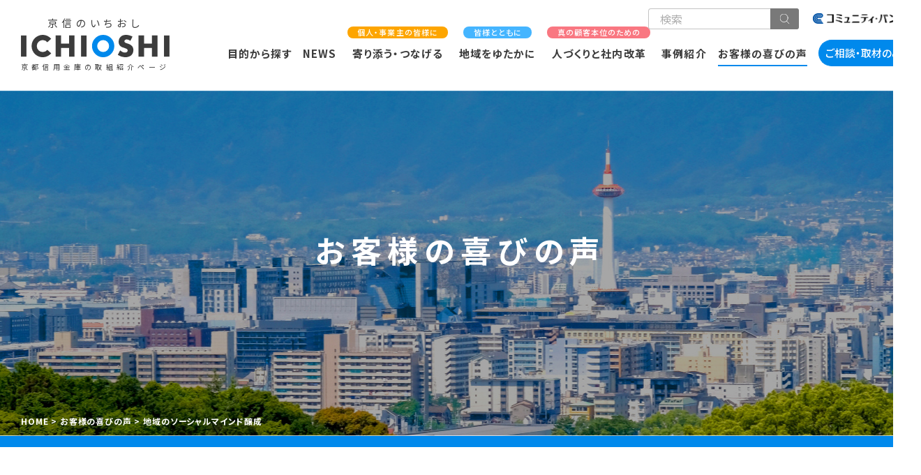

--- FILE ---
content_type: text/html; charset=UTF-8
request_url: https://ichioshi.kyoto-shinkin.co.jp/voice/%E5%9C%B0%E5%9F%9F%E3%81%AE%E3%82%BD%E3%83%BC%E3%82%B7%E3%83%A3%E3%83%AB%E3%83%9E%E3%82%A4%E3%83%B3%E3%83%89%E9%86%B8%E6%88%90/
body_size: 96201
content:

<!DOCTYPE html>
<html lang="ja">

<head
	prefix="og: https://ogp.me/ns# fb: https://ogp.me/ns/fb# article: https://ogp.me/ns/article#">
	<meta charset="utf-8">
		<title>地域のソーシャルマインド醸成 - ICHIOSHI - 京信のいちおし | 京都信用金庫の取組紹介ページ</title>

		<!-- All in One SEO 4.9.3 - aioseo.com -->
	<meta name="robots" content="max-image-preview:large" />
	<link rel="canonical" href="https://ichioshi.kyoto-shinkin.co.jp/voice/%e5%9c%b0%e5%9f%9f%e3%81%ae%e3%82%bd%e3%83%bc%e3%82%b7%e3%83%a3%e3%83%ab%e3%83%9e%e3%82%a4%e3%83%b3%e3%83%89%e9%86%b8%e6%88%90/" />
	<link rel="next" href="https://ichioshi.kyoto-shinkin.co.jp/voice/%E5%9C%B0%E5%9F%9F%E3%81%AE%E3%82%BD%E3%83%BC%E3%82%B7%E3%83%A3%E3%83%AB%E3%83%9E%E3%82%A4%E3%83%B3%E3%83%89%E9%86%B8%E6%88%90/page/2/" />
	<meta name="generator" content="All in One SEO (AIOSEO) 4.9.3" />
		<meta property="og:locale" content="ja_JP" />
		<meta property="og:site_name" content="ICHIOSHI - 京信のいちおし | 京都信用金庫の取組紹介ページ - 京都信用金庫の取組紹介ページ" />
		<meta property="og:type" content="website" />
		<meta property="og:url" content="https://ichioshi.kyoto-shinkin.co.jp/voice/%e5%9c%b0%e5%9f%9f%e3%81%ae%e3%82%bd%e3%83%bc%e3%82%b7%e3%83%a3%e3%83%ab%e3%83%9e%e3%82%a4%e3%83%b3%e3%83%89%e9%86%b8%e6%88%90/" />
		<meta property="og:image" content="https://ichioshi.kyoto-shinkin.co.jp/wp-content/uploads/2022/01/OGP.png" />
		<meta property="og:image:secure_url" content="https://ichioshi.kyoto-shinkin.co.jp/wp-content/uploads/2022/01/OGP.png" />
		<meta property="og:image:width" content="1200" />
		<meta property="og:image:height" content="630" />
		<meta name="twitter:card" content="summary" />
		<meta name="twitter:image" content="https://ichioshi.kyoto-shinkin.co.jp/wp-content/uploads/2022/01/OGP.png" />
		<script type="application/ld+json" class="aioseo-schema">
			{"@context":"https:\/\/schema.org","@graph":[{"@type":"BreadcrumbList","@id":"https:\/\/ichioshi.kyoto-shinkin.co.jp\/voice\/%E5%9C%B0%E5%9F%9F%E3%81%AE%E3%82%BD%E3%83%BC%E3%82%B7%E3%83%A3%E3%83%AB%E3%83%9E%E3%82%A4%E3%83%B3%E3%83%89%E9%86%B8%E6%88%90\/#breadcrumblist","itemListElement":[{"@type":"ListItem","@id":"https:\/\/ichioshi.kyoto-shinkin.co.jp#listItem","position":1,"name":"\u30db\u30fc\u30e0","item":"https:\/\/ichioshi.kyoto-shinkin.co.jp","nextItem":{"@type":"ListItem","@id":"#listItem","name":"\u30a2\u30fc\u30ab\u30a4\u30d6: "}}]},{"@type":"CollectionPage","@id":"https:\/\/ichioshi.kyoto-shinkin.co.jp\/voice\/%E5%9C%B0%E5%9F%9F%E3%81%AE%E3%82%BD%E3%83%BC%E3%82%B7%E3%83%A3%E3%83%AB%E3%83%9E%E3%82%A4%E3%83%B3%E3%83%89%E9%86%B8%E6%88%90\/#collectionpage","url":"https:\/\/ichioshi.kyoto-shinkin.co.jp\/voice\/%E5%9C%B0%E5%9F%9F%E3%81%AE%E3%82%BD%E3%83%BC%E3%82%B7%E3%83%A3%E3%83%AB%E3%83%9E%E3%82%A4%E3%83%B3%E3%83%89%E9%86%B8%E6%88%90\/","name":"\u5730\u57df\u306e\u30bd\u30fc\u30b7\u30e3\u30eb\u30de\u30a4\u30f3\u30c9\u91b8\u6210 - ICHIOSHI - \u4eac\u4fe1\u306e\u3044\u3061\u304a\u3057 | \u4eac\u90fd\u4fe1\u7528\u91d1\u5eab\u306e\u53d6\u7d44\u7d39\u4ecb\u30da\u30fc\u30b8","inLanguage":"ja","isPartOf":{"@id":"https:\/\/ichioshi.kyoto-shinkin.co.jp\/#website"},"breadcrumb":{"@id":"https:\/\/ichioshi.kyoto-shinkin.co.jp\/voice\/%E5%9C%B0%E5%9F%9F%E3%81%AE%E3%82%BD%E3%83%BC%E3%82%B7%E3%83%A3%E3%83%AB%E3%83%9E%E3%82%A4%E3%83%B3%E3%83%89%E9%86%B8%E6%88%90\/#breadcrumblist"}},{"@type":"Organization","@id":"https:\/\/ichioshi.kyoto-shinkin.co.jp\/#organization","name":"ICHIOSHI - \u4eac\u4fe1\u306e\u3044\u3061\u304a\u3057 | \u4eac\u90fd\u4fe1\u7528\u91d1\u5eab\u306e\u53d6\u7d44\u7d39\u4ecb\u30da\u30fc\u30b8","description":"\u4eac\u90fd\u4fe1\u7528\u91d1\u5eab\u306e\u53d6\u7d44\u7d39\u4ecb\u30da\u30fc\u30b8","url":"https:\/\/ichioshi.kyoto-shinkin.co.jp\/"},{"@type":"WebSite","@id":"https:\/\/ichioshi.kyoto-shinkin.co.jp\/#website","url":"https:\/\/ichioshi.kyoto-shinkin.co.jp\/","name":"ICHIOSHI - \u4eac\u4fe1\u306e\u3044\u3061\u304a\u3057 | \u4eac\u90fd\u4fe1\u7528\u91d1\u5eab\u306e\u53d6\u7d44\u7d39\u4ecb\u30da\u30fc\u30b8","description":"\u4eac\u90fd\u4fe1\u7528\u91d1\u5eab\u306e\u53d6\u7d44\u7d39\u4ecb\u30da\u30fc\u30b8","inLanguage":"ja","publisher":{"@id":"https:\/\/ichioshi.kyoto-shinkin.co.jp\/#organization"}}]}
		</script>
		<!-- All in One SEO -->

<link rel='dns-prefetch' href='//www.googletagmanager.com' />
<link rel="alternate" type="application/rss+xml" title="ICHIOSHI - 京信のいちおし | 京都信用金庫の取組紹介ページ &raquo; お客様の喜びの声 フィード" href="https://ichioshi.kyoto-shinkin.co.jp/voice/feed/" />
<style id='wp-img-auto-sizes-contain-inline-css' type='text/css'>
img:is([sizes=auto i],[sizes^="auto," i]){contain-intrinsic-size:3000px 1500px}
/*# sourceURL=wp-img-auto-sizes-contain-inline-css */
</style>
<style id='wp-block-library-inline-css' type='text/css'>
:root{--wp-block-synced-color:#7a00df;--wp-block-synced-color--rgb:122,0,223;--wp-bound-block-color:var(--wp-block-synced-color);--wp-editor-canvas-background:#ddd;--wp-admin-theme-color:#007cba;--wp-admin-theme-color--rgb:0,124,186;--wp-admin-theme-color-darker-10:#006ba1;--wp-admin-theme-color-darker-10--rgb:0,107,160.5;--wp-admin-theme-color-darker-20:#005a87;--wp-admin-theme-color-darker-20--rgb:0,90,135;--wp-admin-border-width-focus:2px}@media (min-resolution:192dpi){:root{--wp-admin-border-width-focus:1.5px}}.wp-element-button{cursor:pointer}:root .has-very-light-gray-background-color{background-color:#eee}:root .has-very-dark-gray-background-color{background-color:#313131}:root .has-very-light-gray-color{color:#eee}:root .has-very-dark-gray-color{color:#313131}:root .has-vivid-green-cyan-to-vivid-cyan-blue-gradient-background{background:linear-gradient(135deg,#00d084,#0693e3)}:root .has-purple-crush-gradient-background{background:linear-gradient(135deg,#34e2e4,#4721fb 50%,#ab1dfe)}:root .has-hazy-dawn-gradient-background{background:linear-gradient(135deg,#faaca8,#dad0ec)}:root .has-subdued-olive-gradient-background{background:linear-gradient(135deg,#fafae1,#67a671)}:root .has-atomic-cream-gradient-background{background:linear-gradient(135deg,#fdd79a,#004a59)}:root .has-nightshade-gradient-background{background:linear-gradient(135deg,#330968,#31cdcf)}:root .has-midnight-gradient-background{background:linear-gradient(135deg,#020381,#2874fc)}:root{--wp--preset--font-size--normal:16px;--wp--preset--font-size--huge:42px}.has-regular-font-size{font-size:1em}.has-larger-font-size{font-size:2.625em}.has-normal-font-size{font-size:var(--wp--preset--font-size--normal)}.has-huge-font-size{font-size:var(--wp--preset--font-size--huge)}.has-text-align-center{text-align:center}.has-text-align-left{text-align:left}.has-text-align-right{text-align:right}.has-fit-text{white-space:nowrap!important}#end-resizable-editor-section{display:none}.aligncenter{clear:both}.items-justified-left{justify-content:flex-start}.items-justified-center{justify-content:center}.items-justified-right{justify-content:flex-end}.items-justified-space-between{justify-content:space-between}.screen-reader-text{border:0;clip-path:inset(50%);height:1px;margin:-1px;overflow:hidden;padding:0;position:absolute;width:1px;word-wrap:normal!important}.screen-reader-text:focus{background-color:#ddd;clip-path:none;color:#444;display:block;font-size:1em;height:auto;left:5px;line-height:normal;padding:15px 23px 14px;text-decoration:none;top:5px;width:auto;z-index:100000}html :where(.has-border-color){border-style:solid}html :where([style*=border-top-color]){border-top-style:solid}html :where([style*=border-right-color]){border-right-style:solid}html :where([style*=border-bottom-color]){border-bottom-style:solid}html :where([style*=border-left-color]){border-left-style:solid}html :where([style*=border-width]){border-style:solid}html :where([style*=border-top-width]){border-top-style:solid}html :where([style*=border-right-width]){border-right-style:solid}html :where([style*=border-bottom-width]){border-bottom-style:solid}html :where([style*=border-left-width]){border-left-style:solid}html :where(img[class*=wp-image-]){height:auto;max-width:100%}:where(figure){margin:0 0 1em}html :where(.is-position-sticky){--wp-admin--admin-bar--position-offset:var(--wp-admin--admin-bar--height,0px)}@media screen and (max-width:600px){html :where(.is-position-sticky){--wp-admin--admin-bar--position-offset:0px}}

/*# sourceURL=wp-block-library-inline-css */
</style><style id='global-styles-inline-css' type='text/css'>
:root{--wp--preset--aspect-ratio--square: 1;--wp--preset--aspect-ratio--4-3: 4/3;--wp--preset--aspect-ratio--3-4: 3/4;--wp--preset--aspect-ratio--3-2: 3/2;--wp--preset--aspect-ratio--2-3: 2/3;--wp--preset--aspect-ratio--16-9: 16/9;--wp--preset--aspect-ratio--9-16: 9/16;--wp--preset--color--black: #000000;--wp--preset--color--cyan-bluish-gray: #abb8c3;--wp--preset--color--white: #ffffff;--wp--preset--color--pale-pink: #f78da7;--wp--preset--color--vivid-red: #cf2e2e;--wp--preset--color--luminous-vivid-orange: #ff6900;--wp--preset--color--luminous-vivid-amber: #fcb900;--wp--preset--color--light-green-cyan: #7bdcb5;--wp--preset--color--vivid-green-cyan: #00d084;--wp--preset--color--pale-cyan-blue: #8ed1fc;--wp--preset--color--vivid-cyan-blue: #0693e3;--wp--preset--color--vivid-purple: #9b51e0;--wp--preset--gradient--vivid-cyan-blue-to-vivid-purple: linear-gradient(135deg,rgb(6,147,227) 0%,rgb(155,81,224) 100%);--wp--preset--gradient--light-green-cyan-to-vivid-green-cyan: linear-gradient(135deg,rgb(122,220,180) 0%,rgb(0,208,130) 100%);--wp--preset--gradient--luminous-vivid-amber-to-luminous-vivid-orange: linear-gradient(135deg,rgb(252,185,0) 0%,rgb(255,105,0) 100%);--wp--preset--gradient--luminous-vivid-orange-to-vivid-red: linear-gradient(135deg,rgb(255,105,0) 0%,rgb(207,46,46) 100%);--wp--preset--gradient--very-light-gray-to-cyan-bluish-gray: linear-gradient(135deg,rgb(238,238,238) 0%,rgb(169,184,195) 100%);--wp--preset--gradient--cool-to-warm-spectrum: linear-gradient(135deg,rgb(74,234,220) 0%,rgb(151,120,209) 20%,rgb(207,42,186) 40%,rgb(238,44,130) 60%,rgb(251,105,98) 80%,rgb(254,248,76) 100%);--wp--preset--gradient--blush-light-purple: linear-gradient(135deg,rgb(255,206,236) 0%,rgb(152,150,240) 100%);--wp--preset--gradient--blush-bordeaux: linear-gradient(135deg,rgb(254,205,165) 0%,rgb(254,45,45) 50%,rgb(107,0,62) 100%);--wp--preset--gradient--luminous-dusk: linear-gradient(135deg,rgb(255,203,112) 0%,rgb(199,81,192) 50%,rgb(65,88,208) 100%);--wp--preset--gradient--pale-ocean: linear-gradient(135deg,rgb(255,245,203) 0%,rgb(182,227,212) 50%,rgb(51,167,181) 100%);--wp--preset--gradient--electric-grass: linear-gradient(135deg,rgb(202,248,128) 0%,rgb(113,206,126) 100%);--wp--preset--gradient--midnight: linear-gradient(135deg,rgb(2,3,129) 0%,rgb(40,116,252) 100%);--wp--preset--font-size--small: 13px;--wp--preset--font-size--medium: 20px;--wp--preset--font-size--large: 36px;--wp--preset--font-size--x-large: 42px;--wp--preset--spacing--20: 0.44rem;--wp--preset--spacing--30: 0.67rem;--wp--preset--spacing--40: 1rem;--wp--preset--spacing--50: 1.5rem;--wp--preset--spacing--60: 2.25rem;--wp--preset--spacing--70: 3.38rem;--wp--preset--spacing--80: 5.06rem;--wp--preset--shadow--natural: 6px 6px 9px rgba(0, 0, 0, 0.2);--wp--preset--shadow--deep: 12px 12px 50px rgba(0, 0, 0, 0.4);--wp--preset--shadow--sharp: 6px 6px 0px rgba(0, 0, 0, 0.2);--wp--preset--shadow--outlined: 6px 6px 0px -3px rgb(255, 255, 255), 6px 6px rgb(0, 0, 0);--wp--preset--shadow--crisp: 6px 6px 0px rgb(0, 0, 0);}:where(.is-layout-flex){gap: 0.5em;}:where(.is-layout-grid){gap: 0.5em;}body .is-layout-flex{display: flex;}.is-layout-flex{flex-wrap: wrap;align-items: center;}.is-layout-flex > :is(*, div){margin: 0;}body .is-layout-grid{display: grid;}.is-layout-grid > :is(*, div){margin: 0;}:where(.wp-block-columns.is-layout-flex){gap: 2em;}:where(.wp-block-columns.is-layout-grid){gap: 2em;}:where(.wp-block-post-template.is-layout-flex){gap: 1.25em;}:where(.wp-block-post-template.is-layout-grid){gap: 1.25em;}.has-black-color{color: var(--wp--preset--color--black) !important;}.has-cyan-bluish-gray-color{color: var(--wp--preset--color--cyan-bluish-gray) !important;}.has-white-color{color: var(--wp--preset--color--white) !important;}.has-pale-pink-color{color: var(--wp--preset--color--pale-pink) !important;}.has-vivid-red-color{color: var(--wp--preset--color--vivid-red) !important;}.has-luminous-vivid-orange-color{color: var(--wp--preset--color--luminous-vivid-orange) !important;}.has-luminous-vivid-amber-color{color: var(--wp--preset--color--luminous-vivid-amber) !important;}.has-light-green-cyan-color{color: var(--wp--preset--color--light-green-cyan) !important;}.has-vivid-green-cyan-color{color: var(--wp--preset--color--vivid-green-cyan) !important;}.has-pale-cyan-blue-color{color: var(--wp--preset--color--pale-cyan-blue) !important;}.has-vivid-cyan-blue-color{color: var(--wp--preset--color--vivid-cyan-blue) !important;}.has-vivid-purple-color{color: var(--wp--preset--color--vivid-purple) !important;}.has-black-background-color{background-color: var(--wp--preset--color--black) !important;}.has-cyan-bluish-gray-background-color{background-color: var(--wp--preset--color--cyan-bluish-gray) !important;}.has-white-background-color{background-color: var(--wp--preset--color--white) !important;}.has-pale-pink-background-color{background-color: var(--wp--preset--color--pale-pink) !important;}.has-vivid-red-background-color{background-color: var(--wp--preset--color--vivid-red) !important;}.has-luminous-vivid-orange-background-color{background-color: var(--wp--preset--color--luminous-vivid-orange) !important;}.has-luminous-vivid-amber-background-color{background-color: var(--wp--preset--color--luminous-vivid-amber) !important;}.has-light-green-cyan-background-color{background-color: var(--wp--preset--color--light-green-cyan) !important;}.has-vivid-green-cyan-background-color{background-color: var(--wp--preset--color--vivid-green-cyan) !important;}.has-pale-cyan-blue-background-color{background-color: var(--wp--preset--color--pale-cyan-blue) !important;}.has-vivid-cyan-blue-background-color{background-color: var(--wp--preset--color--vivid-cyan-blue) !important;}.has-vivid-purple-background-color{background-color: var(--wp--preset--color--vivid-purple) !important;}.has-black-border-color{border-color: var(--wp--preset--color--black) !important;}.has-cyan-bluish-gray-border-color{border-color: var(--wp--preset--color--cyan-bluish-gray) !important;}.has-white-border-color{border-color: var(--wp--preset--color--white) !important;}.has-pale-pink-border-color{border-color: var(--wp--preset--color--pale-pink) !important;}.has-vivid-red-border-color{border-color: var(--wp--preset--color--vivid-red) !important;}.has-luminous-vivid-orange-border-color{border-color: var(--wp--preset--color--luminous-vivid-orange) !important;}.has-luminous-vivid-amber-border-color{border-color: var(--wp--preset--color--luminous-vivid-amber) !important;}.has-light-green-cyan-border-color{border-color: var(--wp--preset--color--light-green-cyan) !important;}.has-vivid-green-cyan-border-color{border-color: var(--wp--preset--color--vivid-green-cyan) !important;}.has-pale-cyan-blue-border-color{border-color: var(--wp--preset--color--pale-cyan-blue) !important;}.has-vivid-cyan-blue-border-color{border-color: var(--wp--preset--color--vivid-cyan-blue) !important;}.has-vivid-purple-border-color{border-color: var(--wp--preset--color--vivid-purple) !important;}.has-vivid-cyan-blue-to-vivid-purple-gradient-background{background: var(--wp--preset--gradient--vivid-cyan-blue-to-vivid-purple) !important;}.has-light-green-cyan-to-vivid-green-cyan-gradient-background{background: var(--wp--preset--gradient--light-green-cyan-to-vivid-green-cyan) !important;}.has-luminous-vivid-amber-to-luminous-vivid-orange-gradient-background{background: var(--wp--preset--gradient--luminous-vivid-amber-to-luminous-vivid-orange) !important;}.has-luminous-vivid-orange-to-vivid-red-gradient-background{background: var(--wp--preset--gradient--luminous-vivid-orange-to-vivid-red) !important;}.has-very-light-gray-to-cyan-bluish-gray-gradient-background{background: var(--wp--preset--gradient--very-light-gray-to-cyan-bluish-gray) !important;}.has-cool-to-warm-spectrum-gradient-background{background: var(--wp--preset--gradient--cool-to-warm-spectrum) !important;}.has-blush-light-purple-gradient-background{background: var(--wp--preset--gradient--blush-light-purple) !important;}.has-blush-bordeaux-gradient-background{background: var(--wp--preset--gradient--blush-bordeaux) !important;}.has-luminous-dusk-gradient-background{background: var(--wp--preset--gradient--luminous-dusk) !important;}.has-pale-ocean-gradient-background{background: var(--wp--preset--gradient--pale-ocean) !important;}.has-electric-grass-gradient-background{background: var(--wp--preset--gradient--electric-grass) !important;}.has-midnight-gradient-background{background: var(--wp--preset--gradient--midnight) !important;}.has-small-font-size{font-size: var(--wp--preset--font-size--small) !important;}.has-medium-font-size{font-size: var(--wp--preset--font-size--medium) !important;}.has-large-font-size{font-size: var(--wp--preset--font-size--large) !important;}.has-x-large-font-size{font-size: var(--wp--preset--font-size--x-large) !important;}
/*# sourceURL=global-styles-inline-css */
</style>

<style id='classic-theme-styles-inline-css' type='text/css'>
/*! This file is auto-generated */
.wp-block-button__link{color:#fff;background-color:#32373c;border-radius:9999px;box-shadow:none;text-decoration:none;padding:calc(.667em + 2px) calc(1.333em + 2px);font-size:1.125em}.wp-block-file__button{background:#32373c;color:#fff;text-decoration:none}
/*# sourceURL=/wp-includes/css/classic-themes.min.css */
</style>
<link rel='stylesheet' id='theme-common-css' href='https://ichioshi.kyoto-shinkin.co.jp/wp-content/themes/kyoto-shinkin/css/common.css' type='text/css' media='all' />
<link rel='stylesheet' id='theme-voice-css' href='https://ichioshi.kyoto-shinkin.co.jp/wp-content/themes/kyoto-shinkin/css/voice.css' type='text/css' media='all' />
<link rel='stylesheet' id='wp-block-paragraph-css' href='https://ichioshi.kyoto-shinkin.co.jp/wp-includes/blocks/paragraph/style.min.css' type='text/css' media='all' />
<link rel='stylesheet' id='wp-block-heading-css' href='https://ichioshi.kyoto-shinkin.co.jp/wp-includes/blocks/heading/style.min.css' type='text/css' media='all' />
<link rel='stylesheet' id='wp-block-quote-css' href='https://ichioshi.kyoto-shinkin.co.jp/wp-includes/blocks/quote/style.min.css' type='text/css' media='all' />
<script type="text/javascript" src="https://ichioshi.kyoto-shinkin.co.jp/wp-content/plugins/wp-sentry-integration/public/wp-sentry-browser.min.js" id="wp-sentry-browser-bundle-js"></script>
<script type="text/javascript" id="wp-sentry-browser-js-extra">
/* <![CDATA[ */
var wp_sentry = {"environment":"production","release":"unknown","context":{"tags":{"wordpress":"6.9","language":"ja"}},"dsn":"https://c8e015b30e3b7fda5a1829f29e7e7108@o4507502903033856.ingest.us.sentry.io/4508023414521857"};
//# sourceURL=wp-sentry-browser-js-extra
/* ]]> */
</script>
<script type="text/javascript" src="https://ichioshi.kyoto-shinkin.co.jp/wp-content/plugins/wp-sentry-integration/public/wp-sentry-init.js" id="wp-sentry-browser-js"></script>
<script type="text/javascript" src="https://ichioshi.kyoto-shinkin.co.jp/wp-includes/js/jquery/jquery.min.js" id="jquery-core-js"></script>

<!-- Site Kit によって追加された Google タグ（gtag.js）スニペット -->
<!-- Google アナリティクス スニペット (Site Kit が追加) -->
<script type="text/javascript" src="https://www.googletagmanager.com/gtag/js?id=G-B3RX6SCQ6G" id="google_gtagjs-js" async></script>
<script type="text/javascript" id="google_gtagjs-js-after">
/* <![CDATA[ */
window.dataLayer = window.dataLayer || [];function gtag(){dataLayer.push(arguments);}
gtag("set","linker",{"domains":["ichioshi.kyoto-shinkin.co.jp"]});
gtag("js", new Date());
gtag("set", "developer_id.dZTNiMT", true);
gtag("config", "G-B3RX6SCQ6G");
//# sourceURL=google_gtagjs-js-after
/* ]]> */
</script>
<link rel="https://api.w.org/" href="https://ichioshi.kyoto-shinkin.co.jp/wp-json/" /><link rel="alternate" title="JSON" type="application/json" href="https://ichioshi.kyoto-shinkin.co.jp/wp-json/wp/v2/voice_category/54" /><link rel="EditURI" type="application/rsd+xml" title="RSD" href="https://ichioshi.kyoto-shinkin.co.jp/xmlrpc.php?rsd" />
<meta name="generator" content="WordPress 6.9" />
<meta name="generator" content="Site Kit by Google 1.170.0" />		<script type="text/javascript">
				(function(c,l,a,r,i,t,y){
					c[a]=c[a]||function(){(c[a].q=c[a].q||[]).push(arguments)};t=l.createElement(r);t.async=1;
					t.src="https://www.clarity.ms/tag/"+i+"?ref=wordpress";y=l.getElementsByTagName(r)[0];y.parentNode.insertBefore(t,y);
				})(window, document, "clarity", "script", "lwviw2lkpw");
		</script>
				<style type="text/css" id="wp-custom-css">
			@media screen and (max-width: 768px) {
	.sp-reverse {
		flex-direction: column-reverse;
	}
}

.postid-18000 .detail a {
    display: block;
    width: fit-content;
    margin-left: auto;
    margin-right: auto;
    padding: 1em 3em;
    background-color: #0089ec;
    color: #FFFFFF !important;
    text-decoration: none;
    border-radius: 40px;
    font-weight: bold;
}

.postid-18000 .section-description a {
    display: block;
    width: fit-content;
    margin-right: auto;
    padding: 1em 3em;
    background-color: #0089ec;
    color: #FFFFFF !important;
    text-decoration: none;
    border-radius: 40px;
    font-weight: bold;
}

.postid-16464 .detail a {
    display: block;
    width: fit-content;
    margin-left: auto;
    margin-right: auto;
    padding: 1em 3em;
    background-color: #0089ec;
    color: #FFFFFF !important;
    text-decoration: none;
    border-radius: 40px;
    font-weight: bold;
}

.postid-16464 .detail .goods{
		display:block;
		text-align:center;
		font-weight:bold;
		padding-top:0.3em;
		font-size:1.65rem;
}

.postid-16464 .detail .goodstitle{
		font-weight:bold;
		font-size:2.2rem;
		display:block;
		width:30%;
		padding-bottom:0.3em;
		border-bottom:2px solid #0089ec;
	  margin-left:auto;
		margin-right:auto;
		text-align:center;
}

.postid-17203 .detail a {
    display: block;
    width: fit-content;
    margin-left: auto;
    margin-right: auto;
    padding: 1em 3em;
    background-color: #0089ec;
    color: #FFFFFF !important;
    text-decoration: none;
    border-radius: 40px;
    font-weight: bold;
}

.postid-17203 .detail .goods{
		display:block;
		text-align:center;
		font-weight:bold;
		padding-top:0.3em;
		font-size:1.65rem;
}

.postid-17203 .detail .goodstitle{
		font-weight:bold;
		font-size:2.2rem;
		display:block;
		width:30%;
		padding-bottom:0.3em;
		border-bottom:2px solid #0089ec;
	  margin-left:auto;
		margin-right:auto;
		text-align:center;
}

.postid-16249 .detail a {
    display: block;
    width: fit-content;
    margin-left: auto;
    margin-right: auto;
    padding: 1em 3em;
    background-color: #0089ec;
    color: #FFFFFF !important;
    text-decoration: none;
    border-radius: 40px;
    font-weight: bold;
}

.postid-16249 .detail .goods{
		display:block;
		text-align:center;
		font-weight:bold;
		padding-top:0.3em;
		font-size:1.65rem;
}

.postid-16249 .detail .goodstitle{
		font-weight:bold;
		font-size:2.2rem;
		display:block;
		width:30%;
		padding-bottom:0.3em;
		border-bottom:2px solid #0089ec;
	  margin-left:auto;
		margin-right:auto;
		text-align:center;
}

.postid-17218 .detail a {
    display: block;
    width: fit-content;
    margin-left: auto;
    margin-right: auto;
    padding: 1em 3em;
    background-color: #0089ec;
    color: #FFFFFF !important;
    text-decoration: none;
    border-radius: 40px;
    font-weight: bold;
}

.postid-17218 .detail .goods{
		display:block;
		text-align:center;
		font-weight:bold;
		padding-top:0.3em;
		font-size:1.65rem;
}

.postid-17218 .detail .goodstitle{
		font-weight:bold;
		font-size:2.2rem;
		display:block;
		width:30%;
		padding-bottom:0.3em;
		border-bottom:2px solid #0089ec;
	  margin-left:auto;
		margin-right:auto;
		text-align:center;
}

.postid-18718 .detail a {
    display: block;
    width: fit-content;
    margin-left: auto;
    margin-right: auto;
    padding: 1em 3em;
    background-color: #0089ec;
    color: #FFFFFF !important;
    text-decoration: none;
    border-radius: 40px;
    font-weight: bold;
}

.postid-18718 .detail .goods{
		display:block;
		text-align:center;
		font-weight:bold;
		padding-top:0.3em;
		font-size:1.65rem;
}

.postid-18718 .detail .goodstitle{
		font-weight:bold;
		font-size:2.2rem;
		display:block;
		width:30%;
		padding-bottom:0.3em;
		border-bottom:2px solid #0089ec;
	  margin-left:auto;
		margin-right:auto;
		text-align:center;
}


.postid-20856 .detail a {
    display: block;
    width: fit-content;
    margin-left: auto;
    margin-right: auto;
    padding: 1em 3em;
    background-color: #0089ec;
    color: #FFFFFF !important;
    text-decoration: none;
    border-radius: 40px;
    font-weight: bold;
}

.postid-20856 .detail .goods{
		display:block;
		text-align:center;
		font-weight:bold;
		padding-top:0.3em;
		font-size:1.65rem;
}

.postid-20856 .detail .goodstitle{
		font-weight:bold;
		font-size:2.2rem;
		display:block;
		width:30%;
		padding-bottom:0.3em;
		border-bottom:2px solid #0089ec;
	  margin-left:auto;
		margin-right:auto;
		text-align:center;
}		</style>
		
	<meta name="viewport" content="width=device-width">
	<meta name="format-detection" content="telephone=no">
	<link rel="icon" href="https://ichioshi.kyoto-shinkin.co.jp/wp-content/themes/kyoto-shinkin/img/common/favicon.ico">
	<link rel="apple-touch-icon" href="https://ichioshi.kyoto-shinkin.co.jp/wp-content/themes/kyoto-shinkin/img/common/apple-touch-icon.png">
	<link rel="preconnect" href="https://fonts.googleapis.com">
	<link rel="preconnect" href="https://fonts.gstatic.com" crossorigin>
	<link rel="stylesheet"
		href="https://fonts.googleapis.com/css2?family=Montserrat:wght@600;700&family=Noto+Sans+JP:wght@400;500;700&display=swap"
		media="print" onload="this.media='all'">

	<!-- Google tag (gtag.js) -->
<script async src="https://www.googletagmanager.com/gtag/js?id=UA-216676227-1"></script>
<script>
	window.dataLayer = window.dataLayer || [];
	function gtag(){dataLayer.push(arguments);}
	gtag('js', new Date());

	gtag('config', 'UA-216676227-1');
</script><script type="text/javascript">
window.addEventListener("load", function() {
	const voicePostElements = document.querySelectorAll('.voice-post-li');
	voicePostElements.forEach(function(element) {
		element.addEventListener('click', function(e) {
			// クリックされた要素から data-post_id の値を取得
			const postId = e.currentTarget.getAttribute('data-post_id');
			// GA4 イベントを送信
			gtag('event', 'voice_pop', {
				'event_category': postId,
				'post_id': postId
			});
		});
	});
});
</script>
</head>

<body class="archive post-type-archive post-type-archive-voice wp-theme-kyoto-shinkin">

	<div class="loader">
		<span class="loader-bar"></span>
	</div>

	<header>
		<div class="inner">
			<a href="https://ichioshi.kyoto-shinkin.co.jp/" class="header-logo">
				<p class="up_text">京信のいちおし</p>
				<img src="https://ichioshi.kyoto-shinkin.co.jp/wp-content/themes/kyoto-shinkin/img/common/logo.svg" alt="CONNECTION">
				<p class="text">京都信用金庫の取組紹介ページ</p>
			</a>
			<nav>
				<div class="header-nav-inner">
					<ul class="header-menu-ul">
						<li class="header-menu-li
												"><a href="https://ichioshi.kyoto-shinkin.co.jp/search/" class="header-menu-link">目的から探す</a></li>
						<li class="header-menu-li 						"><a href="https://ichioshi.kyoto-shinkin.co.jp/news/" class="header-menu-link">NEWS</a></li>
						<li class="header-menu-li header-menu-connect
												">
							<a href="https://ichioshi.kyoto-shinkin.co.jp/connect/"
								class="header-menu-link header-menu-toggle"><span
									class="heading">個人・事業主の皆様に</span>寄り添う・つなげる</a>
							<ul class="header-submenu-ul">
								<li class="header-submenu-li"><a href="https://ichioshi.kyoto-shinkin.co.jp/connect/#private"
										class="header-submenu-link">個人のお客様への取組</a></li>
								<li class="header-submenu-li"><a href="https://ichioshi.kyoto-shinkin.co.jp/connect/#business"
										class="header-submenu-link">事業者のお客様への取組</a></li>
							</ul>
						</li>
						<li class="header-menu-li header-menu-area
												">
							<a href="https://ichioshi.kyoto-shinkin.co.jp/area/"
								class="header-menu-link header-menu-toggle"><span
									class="heading">皆様とともに</span>地域をゆたかに</a>
							<ul class="header-submenu-ul">
								<li class="header-submenu-li"><a href="https://ichioshi.kyoto-shinkin.co.jp/area/#effort"
										class="header-submenu-link">ゆたかでソーシャルな<span>地域づくり</span></a></li>
								<li class="header-submenu-li"><a href="https://ichioshi.kyoto-shinkin.co.jp/area/#list"
										class="header-submenu-link">人をそだてる・つなげる</a></li>
							</ul>
						</li>
						<li class="header-menu-li header-menu-human
												">
							<a href="https://ichioshi.kyoto-shinkin.co.jp/human/"
								class="header-menu-link header-menu-toggle"><span
									class="heading">真の顧客本位のための</span>人づくりと社内改革</a>
							<ul class="header-submenu-ul">
								<li class="header-submenu-li"><a href="https://ichioshi.kyoto-shinkin.co.jp/human/#face"
										class="header-submenu-link">おせっかいバンカーの人づくり</a></li>
								<li class="header-submenu-li"><a href="https://ichioshi.kyoto-shinkin.co.jp/human/#development"
										class="header-submenu-link">日本一コミュニケーションがゆたかな会社を目指して</a></li>
								<li class="header-submenu-li"><a href="https://ichioshi.kyoto-shinkin.co.jp/human/#live"
										class="header-submenu-link">くらし方に合わせた働き方</a></li>
							</ul>
						</li>
						<li class="header-menu-li
												"><a href="https://ichioshi.kyoto-shinkin.co.jp/case/" class="header-menu-link">事例紹介</a></li>
						<li class="header-menu-li
						 current						"><a href="https://ichioshi.kyoto-shinkin.co.jp/voice/" class="header-menu-link">お客様の喜びの声</a></li>
						<li class="header-menu-li header-menu-contact
												"><a href="https://ichioshi.kyoto-shinkin.co.jp/contact/" class="header-menu-link">ご相談・取材のご依頼</a></li>
						<form action="https://ichioshi.kyoto-shinkin.co.jp/?s=" method="get" class="search_form only_sp">
							<input type="text" name="s" placeholder="検索" value="">
							<span><input type="submit" value="　"></span>
						</form>
					</ul>
				</div>
			</nav>
			<div class="header-kyoshin-logo-wrap only_pc">
				<form action="https://ichioshi.kyoto-shinkin.co.jp/?s=" method="get" class="search_form only_pc">
					<input type="text" name="s" placeholder="検索" value="">
					<span><input type="submit" value="　"></span>
				</form>
				<a href="https://www.kyoto-shinkin.co.jp/" class="header-kyoshin-logo" target="_blank"><img
						src="https://ichioshi.kyoto-shinkin.co.jp/wp-content/themes/kyoto-shinkin/img/common/kyoshin-logo_c.png" width="160"
						alt="京都信用金庫"></a>
				<div id="header-toggle" class="header-toggle">
					<span class="header-toggle-bar header-toggle-bar01"></span>
					<span class="header-toggle-bar header-toggle-bar02"></span>
					<span class="header-toggle-bar header-toggle-bar03"></span>
				</div>
			</div>
		</div>
		<div class="header-kyoshin-logo-wrap only_sp">
			<form action="https://ichioshi.kyoto-shinkin.co.jp/?s=" method="get" class="search_form only_pc">
				<input type="text" name="s" placeholder="検索" value="">
				<span><input type="submit" value="　"></span>
			</form>
			<a href="https://www.kyoto-shinkin.co.jp/" class="header-kyoshin-logo" target="_blank"><img
					src="https://ichioshi.kyoto-shinkin.co.jp/wp-content/themes/kyoto-shinkin/img/common/kyoshin-logo.png" width="121" height="16"
					alt="京都信用金庫"></a>
			<div id="header-toggle" class="header-toggle">
				<span class="header-toggle-bar header-toggle-bar01"></span>
				<span class="header-toggle-bar header-toggle-bar02"></span>
				<span class="header-toggle-bar header-toggle-bar03"></span>
			</div>
		</div>
	</header>
	<div id="header-overlay" class="header-overlay"></div>

	<main>

<article class="voice-article post voice-post">
	<section class="voice-header page-header">
		<div class="inner page-header-inner">
			<h1 class="page-heading">
				<span class="page-heading-japanese">お客様の喜びの声</span>
				<span class="page-heading-english">COSTOMER'S voice</span>
			</h1>
		</div>
		
<div class="breadcrumb">
	<div class="inner">
		<ul itemscope itemtype="https://schema.org/BreadcrumbList">
			<li itemprop="itemListElement" itemscope itemtype="https://schema.org/ListItem">
				<a itemprop="item" href="https://ichioshi.kyoto-shinkin.co.jp" ><span itemprop="name">HOME</span></a>
				<meta itemprop="position" content="1">
			</li>
		<li itemprop="itemListElement" itemscope itemtype="https://schema.org/ListItem">
			<a itemprop="item" href="https://ichioshi.kyoto-shinkin.co.jp/voice/"><span itemprop="name">お客様の喜びの声</span></a>
			<meta itemprop="position" content="2">
		</li>

			<li>地域のソーシャルマインド醸成</li>

		</ul>
	</div>
</div>	</section>
	<section class="voice-archive archive">
		<div class="inner">
			<h2 class="section-heading center">
				<span class="section-heading-japanese">お客様の喜びの声一覧</span>
				<span class="section-heading-english">COSTOMER'S voice</span>
			</h2>
			<p class="section-description">お客様からお寄せいただいた、当金庫の取組に対する喜びの声をご紹介します。</p>
			<ul class="category-list-ul">
				<li><a href="#" class="narrow_down_a active" data-cat="all" onclick="narrow_down(this)">すべて</a></li>
								<li><a href="#" class="narrow_down_a" data-cat="e4ba8be6a5ade381aee38387e382b8e382bfe383abe58c96e694afe68fb4" onclick="narrow_down(this)">事業のデジタル化支援</a></li><li><a href="#" class="narrow_down_a" data-cat="e4baace4bfa1e38387e382b8e382bfe383ablab" onclick="narrow_down(this)">京信デジタルLab</a></li><li><a href="#" class="narrow_down_a" data-cat="e4ba8be6a5ade381b8e381aee4bcb4e8b5b0e694afe68fb4" onclick="narrow_down(this)">事業への伴走支援</a></li><li><a href="#" class="narrow_down_a" data-cat="e38197e38182e3828fe3819be381a5e3818fe3828a" onclick="narrow_down(this)">しあわせづくり</a></li><li><a href="#" class="narrow_down_a" data-cat="e5ba97e88897e381a5e3818fe3828a" onclick="narrow_down(this)">店舗づくり</a></li><li><a href="#" class="narrow_down_a" data-cat="e38387e382b8e382bfe383abe382b5e383bce38393e382b9" onclick="narrow_down(this)">デジタルサービス</a></li><li><a href="#" class="narrow_down_a" data-cat="business" onclick="narrow_down(this)">ビジネスマッチング</a></li><li><a href="#" class="narrow_down_a" data-cat="e38397e383ade382b8e382a7e382afe38388e696b9e5bc8fe381aee4ba8be6a5ade694afe68fb4" onclick="narrow_down(this)">プロジェクト方式の事業支援</a></li><li><a href="#" class="narrow_down_a" data-cat="e589b5e6a5ade694afe68fb4" onclick="narrow_down(this)">創業支援</a></li><li><a href="#" class="narrow_down_a" data-cat="e38399e383b3e38381e383a3e383bce694afe68fb4" onclick="narrow_down(this)">ベンチャー支援</a></li><li><a href="#" class="narrow_down_a" data-cat="e4ba8be6a5ade382a2e38388e38384e382aee694afe68fb4" onclick="narrow_down(this)">事業アトツギ支援</a></li><li><a href="#" class="narrow_down_a" data-cat="e4baace4bfa1e4babae69d90e38390e383b3e382af" onclick="narrow_down(this)">京信人材バンク</a></li><li><a href="#" class="narrow_down_a" data-cat="e382afe383a9e382a6e38389e38395e382a1e383b3e38387e382a3e383b3e382b0" onclick="narrow_down(this)">クラウドファンディング</a></li><li><a href="#" class="narrow_down_a" data-cat="e59586e8ab87e4bc9a" onclick="narrow_down(this)">商談会</a></li><li><a href="#" class="narrow_down_a" data-cat="e38387e382b8e382bfe383abe694afe68fb4" onclick="narrow_down(this)">デジタル支援</a></li><li><a href="#" class="narrow_down_a" data-cat="e794a3e5ada6e980a3e690ba" onclick="narrow_down(this)">産学連携</a></li><li><a href="#" class="narrow_down_a" data-cat="e59cb0e59f9fe381aee3808ce5958fe38184e3808de38292e8a7a3e6b1ba" onclick="narrow_down(this)">QUESTION－地域の「問い」を解決</a></li><li><a href="#" class="narrow_down_a" data-cat="e59cb0e59f9fe381aee382bde383bce382b7e383a3e383abe3839ee382a4e383b3e38389e986b8e68890" onclick="narrow_down(this)">地域のソーシャルマインド醸成</a></li><li><a href="#" class="narrow_down_a" data-cat="e381bee381a1e381a5e3818fe3828ae383bb-e59cb0e59f9fe6b4bbe680a7e58c96" onclick="narrow_down(this)">まちづくり・ 地域活性化</a></li><li><a href="#" class="narrow_down_a" data-cat="e3839ce383bce38380e383ace382b9e383bbe382b8e383a3e38391e383b3e381a8e381aee980a3e690ba" onclick="narrow_down(this)">ボーダレス・ジャパンとの連携</a></li><li><a href="#" class="narrow_down_a" data-cat="e4bc9de7b5b1e794a3e6a5ade383bbe382a2e383bce38388e694afe68fb4" onclick="narrow_down(this)">伝統産業・アート支援</a></li><li><a href="#" class="narrow_down_a" data-cat="e59cb0e59f9fe381aee4babae69d90e882b2e68890" onclick="narrow_down(this)">地域の人材育成</a></li><li><a href="#" class="narrow_down_a" data-cat="e585b1e6849fe3818ce7949fe381bee3828ce3828be382b3e3839fe383a5e3838be38386e382a3e381aee5bda2e68890" onclick="narrow_down(this)">共感が生まれるコミュニティの形成</a></li><li><a href="#" class="narrow_down_a" data-cat="e383a6e3838be383bce382afe381aae4babae381a5e3818fe3828a" onclick="narrow_down(this)">ユニークな人づくり</a></li><li><a href="#" class="narrow_down_a" data-cat="e581a5e5bab7e7b58ce596b6" onclick="narrow_down(this)">健康経営</a></li>			</ul>
		</div>
		
		<div class="outer post-outer">
			<div class="inner post-inner">
				<ul class="post-ul voice-post-ul flex3">
					
					<li class="post-li voice-post-li cs_e59cb0e59f9fe381aee382bde383bce382b7e383a3e383abe3839ee382a4e383b3e38389e986b8e68890 cs_e381bee381a1e381a5e3818fe3828ae383bb-e59cb0e59f9fe6b4bbe680a7e58c96 cs_e4bc9de7b5b1e794a3e6a5ade383bbe382a2e383bce38388e694afe68fb4"
						data-post_id="22911">
						<a href=" #voice22911" class="modal">
							<div class="post-info">
																<div class="categories">
																		<span class="category">地域のソーシャルマインド醸成</span>
																		<span class="category">まちづくり・ 地域活性化</span>
																		<span class="category">伝統産業・アート支援</span>
																	</div>
								
								<time datetime="2025-12-19">2025.12.19</time>
							</div>
							<div class="profile">
								<img class="thumb" src="https://ichioshi.kyoto-shinkin.co.jp/wp-content/uploads/2025/12/itosama.jpg" loading="lazy" />
								<div>
																		<span class="company-name">株式会社 ヘラルボニー</span>
									
																		<span class="position">アカウント事業部</span>
									
									<h3 class="heading">
										<span class="name">伊藤 琢真</span>
										<span class="honorific">様</span>
									</h3>
								</div>
							</div>
							<div class="post-content">
								2021年に四条通地下道で展開された『SOCIAL ART MUSEUM』。 ヘラルボニーが初めて京都で開催したこの企画が、京都信用金庫さま...							</div>
							<span class="read-more"></span>
						</a>
						<div id="voice22911" class="modal-content single voice-single">
							<img width="1023" height="1024" src="https://ichioshi.kyoto-shinkin.co.jp/wp-content/uploads/2025/12/itosama.jpg" class="attachment-large size-large wp-post-image" alt="" decoding="async" srcset="https://ichioshi.kyoto-shinkin.co.jp/wp-content/uploads/2025/12/itosama.jpg 1024w, https://ichioshi.kyoto-shinkin.co.jp/wp-content/uploads/2025/12/itosama-300x300.jpg 300w, https://ichioshi.kyoto-shinkin.co.jp/wp-content/uploads/2025/12/itosama-150x150.jpg 150w, https://ichioshi.kyoto-shinkin.co.jp/wp-content/uploads/2025/12/itosama-768x769.jpg 768w" sizes="(max-width: 1023px) 100vw, 1023px" />
							<div class="post-info">
																<div class="categories">
																		<a href="https://ichioshi.kyoto-shinkin.co.jp/voice/%e5%9c%b0%e5%9f%9f%e3%81%ae%e3%82%bd%e3%83%bc%e3%82%b7%e3%83%a3%e3%83%ab%e3%83%9e%e3%82%a4%e3%83%b3%e3%83%89%e9%86%b8%e6%88%90/"
										class="category">地域のソーシャルマインド醸成</a>
																		<a href="https://ichioshi.kyoto-shinkin.co.jp/voice/%e3%81%be%e3%81%a1%e3%81%a5%e3%81%8f%e3%82%8a%e3%83%bb-%e5%9c%b0%e5%9f%9f%e6%b4%bb%e6%80%a7%e5%8c%96/"
										class="category">まちづくり・ 地域活性化</a>
																		<a href="https://ichioshi.kyoto-shinkin.co.jp/voice/%e4%bc%9d%e7%b5%b1%e7%94%a3%e6%a5%ad%e3%83%bb%e3%82%a2%e3%83%bc%e3%83%88%e6%94%af%e6%8f%b4/"
										class="category">伝統産業・アート支援</a>
																	</div>
								
								<time datetime="2025-12-19">2025.12.19</time>
							</div>
							<div class="profile">
																<span class="company-name">株式会社 ヘラルボニー</span>
								
								<div>
																		<span class="position">アカウント事業部</span>
									
									<h3 class="heading">
										<span class="name">伊藤 琢真</span>
										<span class="honorific">様</span>
									</h3>
								</div>
							</div>
							<div class="post-content">
								<p>2021年に四条通地下道で展開された『SOCIAL ART MUSEUM』。</p>
<p>ヘラルボニーが初めて京都で開催したこの企画が、京都信用金庫さまとの最初のお取り組みでした。そこから4年、ヘラルボニーの思いに共鳴し続けていただき、2026年のカレンダーで京都の作家をはじめとする多くの作家の異彩をお届けできることをとても嬉しく思います。</p>
<p>このカレンダーが皆さまの日常に、彩りと新たな視点を添えられたら幸いです。</p>
<p><a href="https://ichioshi.kyoto-shinkin.co.jp/case/22815/" rel="noopener" target="_blank">&#x25b6;記事はこちら</a></p>


<p></p>
							</div>
						</div>
					</li>
					
					<li class="post-li voice-post-li cs_e4ba8be6a5ade381b8e381aee4bcb4e8b5b0e694afe68fb4 cs_e59cb0e59f9fe381aee3808ce5958fe38184e3808de38292e8a7a3e6b1ba cs_e4bc9de7b5b1e794a3e6a5ade383bbe382a2e383bce38388e694afe68fb4"
						data-post_id="22560">
						<a href=" #voice22560" class="modal">
							<div class="post-info">
																<div class="categories">
																		<span class="category">事業への伴走支援</span>
																		<span class="category">QUESTION－地域の「問い」を解決</span>
																		<span class="category">伝統産業・アート支援</span>
																	</div>
								
								<time datetime="2025-12-03">2025.12.03</time>
							</div>
							<div class="profile">
								<img class="thumb" src="https://ichioshi.kyoto-shinkin.co.jp/wp-content/uploads/2025/11/higashiyamatouki-16-970x1024.jpg" loading="lazy" />
								<div>
																		<span class="company-name">有限会社 高野昭阿弥</span>
									
																		<span class="position">代表取締役</span>
									
									<h3 class="heading">
										<span class="name">高野 洋臣</span>
										<span class="honorific">様</span>
									</h3>
								</div>
							</div>
							<div class="post-content">
								初めての挑戦で不安もあり、補助金が不採択となったときには落ち込むこともあったのですが、小林さんは諦めず、次々とご提案をいただいたので店舗をオ...							</div>
							<span class="read-more"></span>
						</a>
						<div id="voice22560" class="modal-content single voice-single">
							<img width="970" height="1024" src="https://ichioshi.kyoto-shinkin.co.jp/wp-content/uploads/2025/11/higashiyamatouki-16-970x1024.jpg" class="attachment-large size-large wp-post-image" alt="" decoding="async" srcset="https://ichioshi.kyoto-shinkin.co.jp/wp-content/uploads/2025/11/higashiyamatouki-16-970x1024.jpg 970w, https://ichioshi.kyoto-shinkin.co.jp/wp-content/uploads/2025/11/higashiyamatouki-16-284x300.jpg 284w, https://ichioshi.kyoto-shinkin.co.jp/wp-content/uploads/2025/11/higashiyamatouki-16-768x811.jpg 768w, https://ichioshi.kyoto-shinkin.co.jp/wp-content/uploads/2025/11/higashiyamatouki-16.jpg 1023w" sizes="(max-width: 970px) 100vw, 970px" />
							<div class="post-info">
																<div class="categories">
																		<a href="https://ichioshi.kyoto-shinkin.co.jp/voice/%e4%ba%8b%e6%a5%ad%e3%81%b8%e3%81%ae%e4%bc%b4%e8%b5%b0%e6%94%af%e6%8f%b4/"
										class="category">事業への伴走支援</a>
																		<a href="https://ichioshi.kyoto-shinkin.co.jp/voice/%e5%9c%b0%e5%9f%9f%e3%81%ae%e3%80%8c%e5%95%8f%e3%81%84%e3%80%8d%e3%82%92%e8%a7%a3%e6%b1%ba/"
										class="category">QUESTION－地域の「問い」を解決</a>
																		<a href="https://ichioshi.kyoto-shinkin.co.jp/voice/%e4%bc%9d%e7%b5%b1%e7%94%a3%e6%a5%ad%e3%83%bb%e3%82%a2%e3%83%bc%e3%83%88%e6%94%af%e6%8f%b4/"
										class="category">伝統産業・アート支援</a>
																	</div>
								
								<time datetime="2025-12-03">2025.12.03</time>
							</div>
							<div class="profile">
																<span class="company-name">有限会社 高野昭阿弥</span>
								
								<div>
																		<span class="position">代表取締役</span>
									
									<h3 class="heading">
										<span class="name">高野 洋臣</span>
										<span class="honorific">様</span>
									</h3>
								</div>
							</div>
							<div class="post-content">
								<p>初めての挑戦で不安もあり、補助金が不採択となったときには落ち込むこともあったのですが、小林さんは諦めず、次々とご提案をいただいたので店舗をオープンすることができました。「どうしようかなぁ」と考えているときに前向きなご提案をいただくと、こちらも、「やろうかな？やりたいな？やれるかもね！」という前向きな気持ちになり、挑戦するきっかけをいただけました。つくづく人との出会いやタイミングが大事だなと感じました。</p>
<p><a href="https://ichioshi.kyoto-shinkin.co.jp/case/22509/" rel="noopener" target="_blank">&#x25b6;記事はこちら</a></p>


<p></p>
							</div>
						</div>
					</li>
					
					<li class="post-li voice-post-li cs_e4ba8be6a5ade381b8e381aee4bcb4e8b5b0e694afe68fb4 cs_business cs_e38397e383ade382b8e382a7e382afe38388e696b9e5bc8fe381aee4ba8be6a5ade694afe68fb4"
						data-post_id="22599">
						<a href=" #voice22599" class="modal">
							<div class="post-info">
																<div class="categories">
																		<span class="category">事業への伴走支援</span>
																		<span class="category">ビジネスマッチング</span>
																		<span class="category">プロジェクト方式の事業支援</span>
																	</div>
								
								<time datetime="2025-11-26">2025.11.26</time>
							</div>
							<div class="profile">
								<img class="thumb" src="https://ichioshi.kyoto-shinkin.co.jp/wp-content/uploads/2025/11/ICHIOSHI_bijusama.jpg" loading="lazy" />
								<div>
																		<span class="company-name">株式会社美十</span>
									
																		<span class="position">マーケティング部企画課  課長</span>
									
									<h3 class="heading">
										<span class="name">島本 崇弘</span>
										<span class="honorific">様</span>
									</h3>
								</div>
							</div>
							<div class="post-content">
								これまでも京信さんからは企業同士をつなぐようなご提案をいただいており、“架け橋”の印象がありました。 今回のコラボ商品は、弊社だけでは製造で...							</div>
							<span class="read-more"></span>
						</a>
						<div id="voice22599" class="modal-content single voice-single">
							<img width="1023" height="1024" src="https://ichioshi.kyoto-shinkin.co.jp/wp-content/uploads/2025/11/ICHIOSHI_bijusama.jpg" class="attachment-large size-large wp-post-image" alt="" decoding="async" srcset="https://ichioshi.kyoto-shinkin.co.jp/wp-content/uploads/2025/11/ICHIOSHI_bijusama.jpg 1024w, https://ichioshi.kyoto-shinkin.co.jp/wp-content/uploads/2025/11/ICHIOSHI_bijusama-300x300.jpg 300w, https://ichioshi.kyoto-shinkin.co.jp/wp-content/uploads/2025/11/ICHIOSHI_bijusama-150x150.jpg 150w, https://ichioshi.kyoto-shinkin.co.jp/wp-content/uploads/2025/11/ICHIOSHI_bijusama-768x769.jpg 768w" sizes="(max-width: 1023px) 100vw, 1023px" />
							<div class="post-info">
																<div class="categories">
																		<a href="https://ichioshi.kyoto-shinkin.co.jp/voice/%e4%ba%8b%e6%a5%ad%e3%81%b8%e3%81%ae%e4%bc%b4%e8%b5%b0%e6%94%af%e6%8f%b4/"
										class="category">事業への伴走支援</a>
																		<a href="https://ichioshi.kyoto-shinkin.co.jp/voice/business/"
										class="category">ビジネスマッチング</a>
																		<a href="https://ichioshi.kyoto-shinkin.co.jp/voice/%e3%83%97%e3%83%ad%e3%82%b8%e3%82%a7%e3%82%af%e3%83%88%e6%96%b9%e5%bc%8f%e3%81%ae%e4%ba%8b%e6%a5%ad%e6%94%af%e6%8f%b4/"
										class="category">プロジェクト方式の事業支援</a>
																	</div>
								
								<time datetime="2025-11-26">2025.11.26</time>
							</div>
							<div class="profile">
																<span class="company-name">株式会社美十</span>
								
								<div>
																		<span class="position">マーケティング部企画課  課長</span>
									
									<h3 class="heading">
										<span class="name">島本 崇弘</span>
										<span class="honorific">様</span>
									</h3>
								</div>
							</div>
							<div class="post-content">
								<p>これまでも京信さんからは企業同士をつなぐようなご提案をいただいており、“架け橋”の印象がありました。</p>
<p>今回のコラボ商品は、弊社だけでは製造できないジャンルのもので、社内でも大変好評です。発売まで進めることができ、とてもありがたく思っています。</p>
<p><a href="https://ichioshi.kyoto-shinkin.co.jp/case/22240/" rel="noopener" target="_blank">&#x25b6;記事はこちら</a></p>


<p></p>
							</div>
						</div>
					</li>
					
					<li class="post-li voice-post-li cs_e4ba8be6a5ade381b8e381aee4bcb4e8b5b0e694afe68fb4 cs_business cs_e38397e383ade382b8e382a7e382afe38388e696b9e5bc8fe381aee4ba8be6a5ade694afe68fb4"
						data-post_id="22594">
						<a href=" #voice22594" class="modal">
							<div class="post-info">
																<div class="categories">
																		<span class="category">事業への伴走支援</span>
																		<span class="category">ビジネスマッチング</span>
																		<span class="category">プロジェクト方式の事業支援</span>
																	</div>
								
								<time datetime="2025-11-26">2025.11.26</time>
							</div>
							<div class="profile">
								<img class="thumb" src="https://ichioshi.kyoto-shinkin.co.jp/wp-content/uploads/2025/11/ICHIOSHI_yamahosama.jpg" loading="lazy" />
								<div>
																		<span class="company-name">株式会社ヤマホ</span>
									
																		<span class="position">代表取締役社長</span>
									
									<h3 class="heading">
										<span class="name">堀井 貴弘</span>
										<span class="honorific">様</span>
									</h3>
								</div>
							</div>
							<div class="post-content">
								京信さんがご提供くださる情報の精度の高さには常々感心しており、安心感もあります。 そのためアジカルさまから相談があった際も、真っ先に頭に浮か...							</div>
							<span class="read-more"></span>
						</a>
						<div id="voice22594" class="modal-content single voice-single">
							<img width="1024" height="1024" src="https://ichioshi.kyoto-shinkin.co.jp/wp-content/uploads/2025/11/ICHIOSHI_yamahosama.jpg" class="attachment-large size-large wp-post-image" alt="" decoding="async" srcset="https://ichioshi.kyoto-shinkin.co.jp/wp-content/uploads/2025/11/ICHIOSHI_yamahosama.jpg 1024w, https://ichioshi.kyoto-shinkin.co.jp/wp-content/uploads/2025/11/ICHIOSHI_yamahosama-300x300.jpg 300w, https://ichioshi.kyoto-shinkin.co.jp/wp-content/uploads/2025/11/ICHIOSHI_yamahosama-150x150.jpg 150w, https://ichioshi.kyoto-shinkin.co.jp/wp-content/uploads/2025/11/ICHIOSHI_yamahosama-768x768.jpg 768w" sizes="(max-width: 1024px) 100vw, 1024px" />
							<div class="post-info">
																<div class="categories">
																		<a href="https://ichioshi.kyoto-shinkin.co.jp/voice/%e4%ba%8b%e6%a5%ad%e3%81%b8%e3%81%ae%e4%bc%b4%e8%b5%b0%e6%94%af%e6%8f%b4/"
										class="category">事業への伴走支援</a>
																		<a href="https://ichioshi.kyoto-shinkin.co.jp/voice/business/"
										class="category">ビジネスマッチング</a>
																		<a href="https://ichioshi.kyoto-shinkin.co.jp/voice/%e3%83%97%e3%83%ad%e3%82%b8%e3%82%a7%e3%82%af%e3%83%88%e6%96%b9%e5%bc%8f%e3%81%ae%e4%ba%8b%e6%a5%ad%e6%94%af%e6%8f%b4/"
										class="category">プロジェクト方式の事業支援</a>
																	</div>
								
								<time datetime="2025-11-26">2025.11.26</time>
							</div>
							<div class="profile">
																<span class="company-name">株式会社ヤマホ</span>
								
								<div>
																		<span class="position">代表取締役社長</span>
									
									<h3 class="heading">
										<span class="name">堀井 貴弘</span>
										<span class="honorific">様</span>
									</h3>
								</div>
							</div>
							<div class="post-content">
								<p>京信さんがご提供くださる情報の精度の高さには常々感心しており、安心感もあります。</p>
<p>そのためアジカルさまから相談があった際も、真っ先に頭に浮かびました。京信さんの地域に根差すネットワークと支援があってこそ、このプロジェクトが実現したのだと思います。</p>
<p><a href="https://ichioshi.kyoto-shinkin.co.jp/case/22240/" rel="noopener" target="_blank">&#x25b6;記事はこちら</a></p>


<p></p>
							</div>
						</div>
					</li>
					
					<li class="post-li voice-post-li cs_e4ba8be6a5ade381b8e381aee4bcb4e8b5b0e694afe68fb4 cs_business cs_e38397e383ade382b8e382a7e382afe38388e696b9e5bc8fe381aee4ba8be6a5ade694afe68fb4"
						data-post_id="22597">
						<a href=" #voice22597" class="modal">
							<div class="post-info">
																<div class="categories">
																		<span class="category">事業への伴走支援</span>
																		<span class="category">ビジネスマッチング</span>
																		<span class="category">プロジェクト方式の事業支援</span>
																	</div>
								
								<time datetime="2025-11-26">2025.11.26</time>
							</div>
							<div class="profile">
								<img class="thumb" src="https://ichioshi.kyoto-shinkin.co.jp/wp-content/uploads/2025/11/ICHIOSHI_ajikarusama.jpg" loading="lazy" />
								<div>
																		<span class="company-name">亀田製菓株式会社グループ　アジカル株式会社</span>
									
																		<span class="position">代表取締役社長</span>
									
									<h3 class="heading">
										<span class="name">西山 徹</span>
										<span class="honorific">様</span>
									</h3>
								</div>
							</div>
							<div class="post-content">
								京都市場は参入障壁が非常に高く、当社だけでは到底実現できないコラボだったと思います。 京信さんのご尽力によりこの難関を突破し、念願のコラボ商...							</div>
							<span class="read-more"></span>
						</a>
						<div id="voice22597" class="modal-content single voice-single">
							<img width="1024" height="1024" src="https://ichioshi.kyoto-shinkin.co.jp/wp-content/uploads/2025/11/ICHIOSHI_ajikarusama.jpg" class="attachment-large size-large wp-post-image" alt="" decoding="async" srcset="https://ichioshi.kyoto-shinkin.co.jp/wp-content/uploads/2025/11/ICHIOSHI_ajikarusama.jpg 1024w, https://ichioshi.kyoto-shinkin.co.jp/wp-content/uploads/2025/11/ICHIOSHI_ajikarusama-300x300.jpg 300w, https://ichioshi.kyoto-shinkin.co.jp/wp-content/uploads/2025/11/ICHIOSHI_ajikarusama-150x150.jpg 150w, https://ichioshi.kyoto-shinkin.co.jp/wp-content/uploads/2025/11/ICHIOSHI_ajikarusama-768x768.jpg 768w" sizes="(max-width: 1024px) 100vw, 1024px" />
							<div class="post-info">
																<div class="categories">
																		<a href="https://ichioshi.kyoto-shinkin.co.jp/voice/%e4%ba%8b%e6%a5%ad%e3%81%b8%e3%81%ae%e4%bc%b4%e8%b5%b0%e6%94%af%e6%8f%b4/"
										class="category">事業への伴走支援</a>
																		<a href="https://ichioshi.kyoto-shinkin.co.jp/voice/business/"
										class="category">ビジネスマッチング</a>
																		<a href="https://ichioshi.kyoto-shinkin.co.jp/voice/%e3%83%97%e3%83%ad%e3%82%b8%e3%82%a7%e3%82%af%e3%83%88%e6%96%b9%e5%bc%8f%e3%81%ae%e4%ba%8b%e6%a5%ad%e6%94%af%e6%8f%b4/"
										class="category">プロジェクト方式の事業支援</a>
																	</div>
								
								<time datetime="2025-11-26">2025.11.26</time>
							</div>
							<div class="profile">
																<span class="company-name">亀田製菓株式会社グループ　アジカル株式会社</span>
								
								<div>
																		<span class="position">代表取締役社長</span>
									
									<h3 class="heading">
										<span class="name">西山 徹</span>
										<span class="honorific">様</span>
									</h3>
								</div>
							</div>
							<div class="post-content">
								<p>京都市場は参入障壁が非常に高く、当社だけでは到底実現できないコラボだったと思います。</p>
<p>京信さんのご尽力によりこの難関を突破し、念願のコラボ商品の発売に至りました。京都駅の一番目立つ売場に商品が並んでいるのを見たときは胸が熱くなりました。</p>
<p><a href="https://ichioshi.kyoto-shinkin.co.jp/case/22240/" rel="noopener" target="_blank">&#x25b6;記事はこちら</a></p>


<p></p>
							</div>
						</div>
					</li>
					
					<li class="post-li voice-post-li cs_e4ba8be6a5ade381b8e381aee4bcb4e8b5b0e694afe68fb4 cs_business cs_e59586e8ab87e4bc9a"
						data-post_id="22360">
						<a href=" #voice22360" class="modal">
							<div class="post-info">
																<div class="categories">
																		<span class="category">事業への伴走支援</span>
																		<span class="category">ビジネスマッチング</span>
																		<span class="category">商談会</span>
																	</div>
								
								<time datetime="2025-11-11">2025.11.11</time>
							</div>
							<div class="profile">
								<img class="thumb" src="https://ichioshi.kyoto-shinkin.co.jp/wp-content/uploads/2025/08/アートボード-1-のコピー-2.jpg" loading="lazy" />
								<div>
																		<span class="company-name">株式会社 サン食品</span>
									
																		<span class="position">代表取締役</span>
									
									<h3 class="heading">
										<span class="name">飯沼 雅浩</span>
										<span class="honorific">様</span>
									</h3>
								</div>
							</div>
							<div class="post-content">
								今回の海外進出は、海外販路拡大に関する課題や厳しさを再認識するいい機会になりました。国内・海外の展示会や市場調査を京信さんがサポートしてくれ...							</div>
							<span class="read-more"></span>
						</a>
						<div id="voice22360" class="modal-content single voice-single">
							<img width="1023" height="1024" src="https://ichioshi.kyoto-shinkin.co.jp/wp-content/uploads/2025/08/アートボード-1-のコピー-2.jpg" class="attachment-large size-large wp-post-image" alt="" decoding="async" srcset="https://ichioshi.kyoto-shinkin.co.jp/wp-content/uploads/2025/08/アートボード-1-のコピー-2.jpg 1024w, https://ichioshi.kyoto-shinkin.co.jp/wp-content/uploads/2025/08/アートボード-1-のコピー-2-300x300.jpg 300w, https://ichioshi.kyoto-shinkin.co.jp/wp-content/uploads/2025/08/アートボード-1-のコピー-2-150x150.jpg 150w, https://ichioshi.kyoto-shinkin.co.jp/wp-content/uploads/2025/08/アートボード-1-のコピー-2-768x769.jpg 768w" sizes="(max-width: 1023px) 100vw, 1023px" />
							<div class="post-info">
																<div class="categories">
																		<a href="https://ichioshi.kyoto-shinkin.co.jp/voice/%e4%ba%8b%e6%a5%ad%e3%81%b8%e3%81%ae%e4%bc%b4%e8%b5%b0%e6%94%af%e6%8f%b4/"
										class="category">事業への伴走支援</a>
																		<a href="https://ichioshi.kyoto-shinkin.co.jp/voice/business/"
										class="category">ビジネスマッチング</a>
																		<a href="https://ichioshi.kyoto-shinkin.co.jp/voice/%e5%95%86%e8%ab%87%e4%bc%9a/"
										class="category">商談会</a>
																	</div>
								
								<time datetime="2025-11-11">2025.11.11</time>
							</div>
							<div class="profile">
																<span class="company-name">株式会社 サン食品</span>
								
								<div>
																		<span class="position">代表取締役</span>
									
									<h3 class="heading">
										<span class="name">飯沼 雅浩</span>
										<span class="honorific">様</span>
									</h3>
								</div>
							</div>
							<div class="post-content">
								<p>今回の海外進出は、海外販路拡大に関する課題や厳しさを再認識するいい機会になりました。国内・海外の展示会や市場調査を京信さんがサポートしてくれたおかげで、現地の方に合わせた食材を持っていくことができ、とても助かりました。日本の催事と同様で何度も出展し、商品の周知と現地消費者のファンを増やしていく必要があると実感しました。</p>
<p><a href="https://ichioshi.kyoto-shinkin.co.jp/case/21438/" rel="noopener" target="_blank">&#x25b6;記事はこちら</a></p>


<p></p>
							</div>
						</div>
					</li>
					
					<li class="post-li voice-post-li cs_e4ba8be6a5ade381b8e381aee4bcb4e8b5b0e694afe68fb4 cs_business cs_e59586e8ab87e4bc9a"
						data-post_id="22362">
						<a href=" #voice22362" class="modal">
							<div class="post-info">
																<div class="categories">
																		<span class="category">事業への伴走支援</span>
																		<span class="category">ビジネスマッチング</span>
																		<span class="category">商談会</span>
																	</div>
								
								<time datetime="2025-11-11">2025.11.11</time>
							</div>
							<div class="profile">
								<img class="thumb" src="https://ichioshi.kyoto-shinkin.co.jp/wp-content/uploads/2025/08/アートボード-1-のコピー.jpg" loading="lazy" />
								<div>
																		<span class="company-name">株式会社 蔵元中野商店</span>
									
																		<span class="position">代表取締役</span>
									
									<h3 class="heading">
										<span class="name">中野 善之</span>
										<span class="honorific">様</span>
									</h3>
								</div>
							</div>
							<div class="post-content">
								京信さんの多言語のサポートのおかげで、一番頭を抱えていた「言葉の壁」をクリアできました。今回のシンガポールでの催事では、国内販売よりも売上を...							</div>
							<span class="read-more"></span>
						</a>
						<div id="voice22362" class="modal-content single voice-single">
							<img width="1024" height="1024" src="https://ichioshi.kyoto-shinkin.co.jp/wp-content/uploads/2025/08/アートボード-1-のコピー.jpg" class="attachment-large size-large wp-post-image" alt="" decoding="async" srcset="https://ichioshi.kyoto-shinkin.co.jp/wp-content/uploads/2025/08/アートボード-1-のコピー.jpg 1024w, https://ichioshi.kyoto-shinkin.co.jp/wp-content/uploads/2025/08/アートボード-1-のコピー-300x300.jpg 300w, https://ichioshi.kyoto-shinkin.co.jp/wp-content/uploads/2025/08/アートボード-1-のコピー-150x150.jpg 150w, https://ichioshi.kyoto-shinkin.co.jp/wp-content/uploads/2025/08/アートボード-1-のコピー-768x768.jpg 768w" sizes="(max-width: 1024px) 100vw, 1024px" />
							<div class="post-info">
																<div class="categories">
																		<a href="https://ichioshi.kyoto-shinkin.co.jp/voice/%e4%ba%8b%e6%a5%ad%e3%81%b8%e3%81%ae%e4%bc%b4%e8%b5%b0%e6%94%af%e6%8f%b4/"
										class="category">事業への伴走支援</a>
																		<a href="https://ichioshi.kyoto-shinkin.co.jp/voice/business/"
										class="category">ビジネスマッチング</a>
																		<a href="https://ichioshi.kyoto-shinkin.co.jp/voice/%e5%95%86%e8%ab%87%e4%bc%9a/"
										class="category">商談会</a>
																	</div>
								
								<time datetime="2025-11-11">2025.11.11</time>
							</div>
							<div class="profile">
																<span class="company-name">株式会社 蔵元中野商店</span>
								
								<div>
																		<span class="position">代表取締役</span>
									
									<h3 class="heading">
										<span class="name">中野 善之</span>
										<span class="honorific">様</span>
									</h3>
								</div>
							</div>
							<div class="post-content">
								<p>京信さんの多言語のサポートのおかげで、一番頭を抱えていた「言葉の壁」をクリアできました。今回のシンガポールでの催事では、国内販売よりも売上を伸ばせたことに、満足しています。一方で、シンガポールは家で料理をあまりしないことや酸っぱいものが苦手であることなど、食文化の背景から事前のマーケティング戦略が必要だと感じました。</p>
<p><a href="https://ichioshi.kyoto-shinkin.co.jp/case/21438/" rel="noopener" target="_blank">&#x25b6;記事はこちら</a></p>


<p></p>
							</div>
						</div>
					</li>
					
					<li class="post-li voice-post-li cs_e4ba8be6a5ade381b8e381aee4bcb4e8b5b0e694afe68fb4 cs_e4ba8be6a5ade382a2e38388e38384e382aee694afe68fb4"
						data-post_id="22198">
						<a href=" #voice22198" class="modal">
							<div class="post-info">
																<div class="categories">
																		<span class="category">事業への伴走支援</span>
																		<span class="category">事業アトツギ支援</span>
																	</div>
								
								<time datetime="2025-11-06">2025.11.06</time>
							</div>
							<div class="profile">
								<img class="thumb" src="https://ichioshi.kyoto-shinkin.co.jp/wp-content/uploads/2025/10/suzaku7-991x1024.jpg" loading="lazy" />
								<div>
																		<span class="company-name">美容室｢ideaL｣</span>
									
																		<span class="position">Director</span>
									
									<h3 class="heading">
										<span class="name">一瀬 悠生</span>
										<span class="honorific">様</span>
									</h3>
								</div>
							</div>
							<div class="post-content">
								今まで両替でしか店舗へ行く機会がなかったので、あらためて融資の相談をしに行くのはとても緊張しました。行ってみると、自分が考えた事業計画を真剣...							</div>
							<span class="read-more"></span>
						</a>
						<div id="voice22198" class="modal-content single voice-single">
							<img width="991" height="1024" src="https://ichioshi.kyoto-shinkin.co.jp/wp-content/uploads/2025/10/suzaku7-991x1024.jpg" class="attachment-large size-large wp-post-image" alt="" decoding="async" srcset="https://ichioshi.kyoto-shinkin.co.jp/wp-content/uploads/2025/10/suzaku7-991x1024.jpg 991w, https://ichioshi.kyoto-shinkin.co.jp/wp-content/uploads/2025/10/suzaku7-290x300.jpg 290w, https://ichioshi.kyoto-shinkin.co.jp/wp-content/uploads/2025/10/suzaku7-768x794.jpg 768w, https://ichioshi.kyoto-shinkin.co.jp/wp-content/uploads/2025/10/suzaku7.jpg 1161w" sizes="(max-width: 991px) 100vw, 991px" />
							<div class="post-info">
																<div class="categories">
																		<a href="https://ichioshi.kyoto-shinkin.co.jp/voice/%e4%ba%8b%e6%a5%ad%e3%81%b8%e3%81%ae%e4%bc%b4%e8%b5%b0%e6%94%af%e6%8f%b4/"
										class="category">事業への伴走支援</a>
																		<a href="https://ichioshi.kyoto-shinkin.co.jp/voice/%e4%ba%8b%e6%a5%ad%e3%82%a2%e3%83%88%e3%83%84%e3%82%ae%e6%94%af%e6%8f%b4/"
										class="category">事業アトツギ支援</a>
																	</div>
								
								<time datetime="2025-11-06">2025.11.06</time>
							</div>
							<div class="profile">
																<span class="company-name">美容室｢ideaL｣</span>
								
								<div>
																		<span class="position">Director</span>
									
									<h3 class="heading">
										<span class="name">一瀬 悠生</span>
										<span class="honorific">様</span>
									</h3>
								</div>
							</div>
							<div class="post-content">
								<p>今まで両替でしか店舗へ行く機会がなかったので、あらためて融資の相談をしに行くのはとても緊張しました。行ってみると、自分が考えた事業計画を真剣に聞いてくださったり、計画の粗い部分を指摘いただいたりと、詰めが甘かった部分が明確になりました。「金融機関に資金の相談をする」というと、完成した事業計画書を出して融資の可否を判断してもらうというイメージがありましたが、その計画書を元にどうやったら事業が上手くいくかを大勢の職員さんに親身に相談に乗っていただけて頼もしかったです。<br />
朱雀支店の方々それぞれの目線で考えて、事業計画の作成をサポートしてくださいました。おかげさまで自分の将来のビジョンに自信をもつことができましたね。<br />
窓口の人全員が自分の事業プランに関わってくれて、いつ行っても受け入れてくれます。全員が顔見知りで１人に相談したことが共有されているので、店に行けば前回のつづきから相談できるという心強さ・安心感があります。</p>
<p><a href="https://ichioshi.kyoto-shinkin.co.jp/case/21904/" rel="noopener" target="_blank">&#x25b6;記事はこちら</a></p>
							</div>
						</div>
					</li>
					
					<li class="post-li voice-post-li cs_e4ba8be6a5ade381b8e381aee4bcb4e8b5b0e694afe68fb4 cs_e4ba8be6a5ade382a2e38388e38384e382aee694afe68fb4 cs_e59cb0e59f9fe381aee4babae69d90e882b2e68890"
						data-post_id="21967">
						<a href=" #voice21967" class="modal">
							<div class="post-info">
																<div class="categories">
																		<span class="category">事業への伴走支援</span>
																		<span class="category">事業アトツギ支援</span>
																		<span class="category">地域の人材育成</span>
																	</div>
								
								<time datetime="2025-11-05">2025.11.05</time>
							</div>
							<div class="profile">
								<img class="thumb" src="https://ichioshi.kyoto-shinkin.co.jp/wp-content/uploads/2025/10/13-2.jpg" loading="lazy" />
								<div>
																		<span class="company-name">株式会社 樋口電子</span>
									
																		<span class="position">専務取締役</span>
									
									<h3 class="heading">
										<span class="name">樋口 真士</span>
										<span class="honorific">様</span>
									</h3>
								</div>
							</div>
							<div class="post-content">
								アトツギゼミに参加する前は、同じ境遇の方と話すことの大切さをまったく理解していませんでした。「自分が一番行動している」「誰にも負けない」と思...							</div>
							<span class="read-more"></span>
						</a>
						<div id="voice21967" class="modal-content single voice-single">
							<img width="540" height="520" src="https://ichioshi.kyoto-shinkin.co.jp/wp-content/uploads/2025/10/13-2.jpg" class="attachment-large size-large wp-post-image" alt="" decoding="async" srcset="https://ichioshi.kyoto-shinkin.co.jp/wp-content/uploads/2025/10/13-2.jpg 540w, https://ichioshi.kyoto-shinkin.co.jp/wp-content/uploads/2025/10/13-2-300x289.jpg 300w" sizes="(max-width: 540px) 100vw, 540px" />
							<div class="post-info">
																<div class="categories">
																		<a href="https://ichioshi.kyoto-shinkin.co.jp/voice/%e4%ba%8b%e6%a5%ad%e3%81%b8%e3%81%ae%e4%bc%b4%e8%b5%b0%e6%94%af%e6%8f%b4/"
										class="category">事業への伴走支援</a>
																		<a href="https://ichioshi.kyoto-shinkin.co.jp/voice/%e4%ba%8b%e6%a5%ad%e3%82%a2%e3%83%88%e3%83%84%e3%82%ae%e6%94%af%e6%8f%b4/"
										class="category">事業アトツギ支援</a>
																		<a href="https://ichioshi.kyoto-shinkin.co.jp/voice/%e5%9c%b0%e5%9f%9f%e3%81%ae%e4%ba%ba%e6%9d%90%e8%82%b2%e6%88%90/"
										class="category">地域の人材育成</a>
																	</div>
								
								<time datetime="2025-11-05">2025.11.05</time>
							</div>
							<div class="profile">
																<span class="company-name">株式会社 樋口電子</span>
								
								<div>
																		<span class="position">専務取締役</span>
									
									<h3 class="heading">
										<span class="name">樋口 真士</span>
										<span class="honorific">様</span>
									</h3>
								</div>
							</div>
							<div class="post-content">
								
<p class="has-text-align-left">アトツギゼミに参加する前は、同じ境遇の方と話すことの大切さをまったく理解していませんでした。<br>「自分が一番行動している」「誰にも負けない」と思い込む、少し恥ずかしい自分がいたように思います。</p>



<p>しかし、アトツギゼミに参加してみると、私以上に苦労されながらも事業を成長させている方や、明確なビジョンを持って行動している方等、多くの刺激的な仲間に出会うことができました。<br><br>アトツギの皆さんとの対話からは数えきれないほどの学びがあり、同時に「自分ももっと頑張ろう」と背中を押してもらうことができました。</p>



<p>今では、まるで新しい扉が開かれたように、自分自身を客観的に見つめ、次のステージに向かって歩む感覚を得ています。</p>


<p><a href="https://ichioshi.kyoto-shinkin.co.jp/case/21761/" target="_blank" rel="noopener">&#x25b6;記事はこちら</a></p>


<p></p>
							</div>
						</div>
					</li>
					
					<li class="post-li voice-post-li cs_e4ba8be6a5ade381b8e381aee4bcb4e8b5b0e694afe68fb4 cs_e4ba8be6a5ade382a2e38388e38384e382aee694afe68fb4 cs_e59cb0e59f9fe381aee4babae69d90e882b2e68890"
						data-post_id="22201">
						<a href=" #voice22201" class="modal">
							<div class="post-info">
																<div class="categories">
																		<span class="category">事業への伴走支援</span>
																		<span class="category">事業アトツギ支援</span>
																		<span class="category">地域の人材育成</span>
																	</div>
								
								<time datetime="2025-11-05">2025.11.05</time>
							</div>
							<div class="profile">
								<img class="thumb" src="https://ichioshi.kyoto-shinkin.co.jp/wp-content/uploads/2025/09/画像1.jpg" loading="lazy" />
								<div>
																		<span class="company-name">株式会社 ヤスダモデル</span>
									
																		<span class="position">代表取締役</span>
									
									<h3 class="heading">
										<span class="name">安田 一真</span>
										<span class="honorific">様</span>
									</h3>
								</div>
							</div>
							<div class="post-content">
								アトツギゼミに参加したのは、代表取締役としての仕事を継いだばかりの頃で、今振り返ると、「どうしたら会社をもっと良くできるか」よりも「どうした...							</div>
							<span class="read-more"></span>
						</a>
						<div id="voice22201" class="modal-content single voice-single">
							<img width="540" height="572" src="https://ichioshi.kyoto-shinkin.co.jp/wp-content/uploads/2025/09/画像1.jpg" class="attachment-large size-large wp-post-image" alt="" decoding="async" srcset="https://ichioshi.kyoto-shinkin.co.jp/wp-content/uploads/2025/09/画像1.jpg 540w, https://ichioshi.kyoto-shinkin.co.jp/wp-content/uploads/2025/09/画像1-283x300.jpg 283w" sizes="(max-width: 540px) 100vw, 540px" />
							<div class="post-info">
																<div class="categories">
																		<a href="https://ichioshi.kyoto-shinkin.co.jp/voice/%e4%ba%8b%e6%a5%ad%e3%81%b8%e3%81%ae%e4%bc%b4%e8%b5%b0%e6%94%af%e6%8f%b4/"
										class="category">事業への伴走支援</a>
																		<a href="https://ichioshi.kyoto-shinkin.co.jp/voice/%e4%ba%8b%e6%a5%ad%e3%82%a2%e3%83%88%e3%83%84%e3%82%ae%e6%94%af%e6%8f%b4/"
										class="category">事業アトツギ支援</a>
																		<a href="https://ichioshi.kyoto-shinkin.co.jp/voice/%e5%9c%b0%e5%9f%9f%e3%81%ae%e4%ba%ba%e6%9d%90%e8%82%b2%e6%88%90/"
										class="category">地域の人材育成</a>
																	</div>
								
								<time datetime="2025-11-05">2025.11.05</time>
							</div>
							<div class="profile">
																<span class="company-name">株式会社 ヤスダモデル</span>
								
								<div>
																		<span class="position">代表取締役</span>
									
									<h3 class="heading">
										<span class="name">安田 一真</span>
										<span class="honorific">様</span>
									</h3>
								</div>
							</div>
							<div class="post-content">
								
<p class="has-text-align-left">アトツギゼミに参加したのは、代表取締役としての仕事を継いだばかりの頃で、今振り返ると、「どうしたら会社をもっと良くできるか」よりも「どうしたら会社をつぶさないか」という目線で考えてしまっていました。当時アトツギゼミに参加したことで、以前よりも代表取締役としての自信がついたと思います。</p>



<p>以前から同業種のアトツギとの交流はありましたが、他業種のアトツギと出会ったのは「京信アトツギゼミ」がきっかけです。
他業種のアトツギと話をして、「他の業種でも、同じ悩みがあるんだ」「アトツギってどこも同じことに苦労しているんだ」と少し安心した気持ちを覚えています。</p>



<p>アトツギゼミで得たご縁は、今でも大切にしております。私はアトツギとして「自分の気付き」を大切にしているので、今後のアトツギゼミでも後継者が何かに気付くことができる機会を提供していただきたいなと思います。</p>



<p></p>


<p><a href="https://ichioshi.kyoto-shinkin.co.jp/case/21761/" target="_blank" rel="noopener">&#x25b6;記事はこちら</a></p>


<p></p>
							</div>
						</div>
					</li>
					
					<li class="post-li voice-post-li cs_e4ba8be6a5ade381aee38387e382b8e382bfe383abe58c96e694afe68fb4 cs_e4ba8be6a5ade381b8e381aee4bcb4e8b5b0e694afe68fb4"
						data-post_id="21825">
						<a href=" #voice21825" class="modal">
							<div class="post-info">
																<div class="categories">
																		<span class="category">事業のデジタル化支援</span>
																		<span class="category">事業への伴走支援</span>
																	</div>
								
								<time datetime="2025-10-01">2025.10.01</time>
							</div>
							<div class="profile">
								<img class="thumb" src="https://ichioshi.kyoto-shinkin.co.jp/wp-content/uploads/2025/09/tunag-voice1-1024x681.jpg" loading="lazy" />
								<div>
																		<span class="company-name">株式会社日本シーマート</span>
									
																		<span class="position">代表取締役</span>
									
									<h3 class="heading">
										<span class="name">森本 泰博</span>
										<span class="honorific">様</span>
									</h3>
								</div>
							</div>
							<div class="post-content">
								京信さんの経営者コミュニティ「京信JOC（ジュニア・オーナー・クラブ）」が導入していたことがきっかけで、弊社でも「TUNAG」を導入すること...							</div>
							<span class="read-more"></span>
						</a>
						<div id="voice21825" class="modal-content single voice-single">
							<img width="1024" height="681" src="https://ichioshi.kyoto-shinkin.co.jp/wp-content/uploads/2025/09/tunag-voice1-1024x681.jpg" class="attachment-large size-large wp-post-image" alt="" decoding="async" srcset="https://ichioshi.kyoto-shinkin.co.jp/wp-content/uploads/2025/09/tunag-voice1-1024x681.jpg 1024w, https://ichioshi.kyoto-shinkin.co.jp/wp-content/uploads/2025/09/tunag-voice1-300x199.jpg 300w, https://ichioshi.kyoto-shinkin.co.jp/wp-content/uploads/2025/09/tunag-voice1-768x511.jpg 768w, https://ichioshi.kyoto-shinkin.co.jp/wp-content/uploads/2025/09/tunag-voice1.jpg 1536w" sizes="(max-width: 1024px) 100vw, 1024px" />
							<div class="post-info">
																<div class="categories">
																		<a href="https://ichioshi.kyoto-shinkin.co.jp/voice/%e4%ba%8b%e6%a5%ad%e3%81%ae%e3%83%87%e3%82%b8%e3%82%bf%e3%83%ab%e5%8c%96%e6%94%af%e6%8f%b4/"
										class="category">事業のデジタル化支援</a>
																		<a href="https://ichioshi.kyoto-shinkin.co.jp/voice/%e4%ba%8b%e6%a5%ad%e3%81%b8%e3%81%ae%e4%bc%b4%e8%b5%b0%e6%94%af%e6%8f%b4/"
										class="category">事業への伴走支援</a>
																	</div>
								
								<time datetime="2025-10-01">2025.10.01</time>
							</div>
							<div class="profile">
																<span class="company-name">株式会社日本シーマート</span>
								
								<div>
																		<span class="position">代表取締役</span>
									
									<h3 class="heading">
										<span class="name">森本 泰博</span>
										<span class="honorific">様</span>
									</h3>
								</div>
							</div>
							<div class="post-content">
								<p>京信さんの経営者コミュニティ「京信JOC（ジュニア・オーナー・クラブ）」が導入していたことがきっかけで、弊社でも「TUNAG」を導入することにしました。</p>
<p>これまで各書類を紙で郵送していましたがTUNAGを社内のDXとコミュニケーションの両面で活用することで、業務の効率化と、リアルタイムな情報共有につながりました。</p>
<p>TUNAGを通じて相手の反応が見えるコミュニケーションができ、離れた拠点同士でも、社員同士の距離感が近くなったと感じています。</p>
<p><a href="https://ichioshi.kyoto-shinkin.co.jp/case/21641/" rel="noopener" target="_blank">&#x25b6;記事はこちら</a></p>
							</div>
						</div>
					</li>
					
					<li class="post-li voice-post-li cs_e4ba8be6a5ade381aee38387e382b8e382bfe383abe58c96e694afe68fb4 cs_e4ba8be6a5ade381b8e381aee4bcb4e8b5b0e694afe68fb4"
						data-post_id="21829">
						<a href=" #voice21829" class="modal">
							<div class="post-info">
																<div class="categories">
																		<span class="category">事業のデジタル化支援</span>
																		<span class="category">事業への伴走支援</span>
																	</div>
								
								<time datetime="2025-10-01">2025.10.01</time>
							</div>
							<div class="profile">
								<img class="thumb" src="https://ichioshi.kyoto-shinkin.co.jp/wp-content/uploads/2025/09/tunag-voice2.jpg" loading="lazy" />
								<div>
																		<span class="company-name">株式会社クリエイティブジャパン</span>
									
																		<span class="position">代表取締役</span>
									
									<h3 class="heading">
										<span class="name">木村 廣信</span>
										<span class="honorific">様</span>
									</h3>
								</div>
							</div>
							<div class="post-content">
								吹田支店の支店長と担当者の方から、京信さんでの活用方法を見せていただいたことがきっかけで、弊社でも「TUNAG」を導入しました。 TUNAG...							</div>
							<span class="read-more"></span>
						</a>
						<div id="voice21829" class="modal-content single voice-single">
							<img width="1024" height="681" src="https://ichioshi.kyoto-shinkin.co.jp/wp-content/uploads/2025/09/tunag-voice2.jpg" class="attachment-large size-large wp-post-image" alt="" decoding="async" srcset="https://ichioshi.kyoto-shinkin.co.jp/wp-content/uploads/2025/09/tunag-voice2.jpg 1024w, https://ichioshi.kyoto-shinkin.co.jp/wp-content/uploads/2025/09/tunag-voice2-300x200.jpg 300w, https://ichioshi.kyoto-shinkin.co.jp/wp-content/uploads/2025/09/tunag-voice2-768x511.jpg 768w" sizes="(max-width: 1024px) 100vw, 1024px" />
							<div class="post-info">
																<div class="categories">
																		<a href="https://ichioshi.kyoto-shinkin.co.jp/voice/%e4%ba%8b%e6%a5%ad%e3%81%ae%e3%83%87%e3%82%b8%e3%82%bf%e3%83%ab%e5%8c%96%e6%94%af%e6%8f%b4/"
										class="category">事業のデジタル化支援</a>
																		<a href="https://ichioshi.kyoto-shinkin.co.jp/voice/%e4%ba%8b%e6%a5%ad%e3%81%b8%e3%81%ae%e4%bc%b4%e8%b5%b0%e6%94%af%e6%8f%b4/"
										class="category">事業への伴走支援</a>
																	</div>
								
								<time datetime="2025-10-01">2025.10.01</time>
							</div>
							<div class="profile">
																<span class="company-name">株式会社クリエイティブジャパン</span>
								
								<div>
																		<span class="position">代表取締役</span>
									
									<h3 class="heading">
										<span class="name">木村 廣信</span>
										<span class="honorific">様</span>
									</h3>
								</div>
							</div>
							<div class="post-content">
								<p>吹田支店の支店長と担当者の方から、京信さんでの活用方法を見せていただいたことがきっかけで、弊社でも「TUNAG」を導入しました。</p>
<p>TUNAGは、従業員個々人が持つスキルを全体で共有することで、全社的なサービスレベル向上や人材育成、従業員がモチベーション高く仕事に従事できる環境を整えることに活用しています。また、働きやすい会社づくりを行うことで、採用活動にもつなげていきたいと考えています。</p>
<p><a href="https://ichioshi.kyoto-shinkin.co.jp/case/21641/" rel="noopener" target="_blank">&#x25b6;記事はこちら</a></p>
							</div>
						</div>
					</li>
					
					<li class="post-li voice-post-li cs_e794a3e5ada6e980a3e690ba cs_e59cb0e59f9fe381aee382bde383bce382b7e383a3e383abe3839ee382a4e383b3e38389e986b8e68890 cs_e381bee381a1e381a5e3818fe3828ae383bb-e59cb0e59f9fe6b4bbe680a7e58c96 cs_e59cb0e59f9fe381aee4babae69d90e882b2e68890 cs_e383a6e3838be383bce382afe381aae4babae381a5e3818fe3828a"
						data-post_id="21628">
						<a href=" #voice21628" class="modal">
							<div class="post-info">
																<div class="categories">
																		<span class="category">産学連携</span>
																		<span class="category">地域のソーシャルマインド醸成</span>
																		<span class="category">まちづくり・ 地域活性化</span>
																		<span class="category">地域の人材育成</span>
																		<span class="category">ユニークな人づくり</span>
																	</div>
								
								<time datetime="2025-09-11">2025.09.11</time>
							</div>
							<div class="profile">
								<img class="thumb" src="https://ichioshi.kyoto-shinkin.co.jp/wp-content/uploads/2025/09/COYOTE門川さん.jpg" loading="lazy" />
								<div>
																		<span class="company-name">株式会社 COYOTE</span>
									
																		<span class="position">代表取締役</span>
									
									<h3 class="heading">
										<span class="name">門川　雄輔</span>
										<span class="honorific">様</span>
									</h3>
								</div>
							</div>
							<div class="post-content">
								「嵯峨×七条ソーシャルナイト@梅小路」に参加して、何よりインターン生が企画から準備・実行までしていることに驚きました。 学生の若々しさや何か...							</div>
							<span class="read-more"></span>
						</a>
						<div id="voice21628" class="modal-content single voice-single">
							<img width="600" height="574" src="https://ichioshi.kyoto-shinkin.co.jp/wp-content/uploads/2025/09/COYOTE門川さん.jpg" class="attachment-large size-large wp-post-image" alt="" decoding="async" srcset="https://ichioshi.kyoto-shinkin.co.jp/wp-content/uploads/2025/09/COYOTE門川さん.jpg 600w, https://ichioshi.kyoto-shinkin.co.jp/wp-content/uploads/2025/09/COYOTE門川さん-300x287.jpg 300w" sizes="(max-width: 600px) 100vw, 600px" />
							<div class="post-info">
																<div class="categories">
																		<a href="https://ichioshi.kyoto-shinkin.co.jp/voice/%e7%94%a3%e5%ad%a6%e9%80%a3%e6%90%ba/"
										class="category">産学連携</a>
																		<a href="https://ichioshi.kyoto-shinkin.co.jp/voice/%e5%9c%b0%e5%9f%9f%e3%81%ae%e3%82%bd%e3%83%bc%e3%82%b7%e3%83%a3%e3%83%ab%e3%83%9e%e3%82%a4%e3%83%b3%e3%83%89%e9%86%b8%e6%88%90/"
										class="category">地域のソーシャルマインド醸成</a>
																		<a href="https://ichioshi.kyoto-shinkin.co.jp/voice/%e3%81%be%e3%81%a1%e3%81%a5%e3%81%8f%e3%82%8a%e3%83%bb-%e5%9c%b0%e5%9f%9f%e6%b4%bb%e6%80%a7%e5%8c%96/"
										class="category">まちづくり・ 地域活性化</a>
																		<a href="https://ichioshi.kyoto-shinkin.co.jp/voice/%e5%9c%b0%e5%9f%9f%e3%81%ae%e4%ba%ba%e6%9d%90%e8%82%b2%e6%88%90/"
										class="category">地域の人材育成</a>
																		<a href="https://ichioshi.kyoto-shinkin.co.jp/voice/%e3%83%a6%e3%83%8b%e3%83%bc%e3%82%af%e3%81%aa%e4%ba%ba%e3%81%a5%e3%81%8f%e3%82%8a/"
										class="category">ユニークな人づくり</a>
																	</div>
								
								<time datetime="2025-09-11">2025.09.11</time>
							</div>
							<div class="profile">
																<span class="company-name">株式会社 COYOTE</span>
								
								<div>
																		<span class="position">代表取締役</span>
									
									<h3 class="heading">
										<span class="name">門川　雄輔</span>
										<span class="honorific">様</span>
									</h3>
								</div>
							</div>
							<div class="post-content">
								
<p class="has-text-align-left">「嵯峨×七条ソーシャルナイト@梅小路」に参加して、何よりインターン生が企画から準備・実行までしていることに驚きました。</p>



<p>学生の若々しさや何かを学び取ろうとする前向きな姿勢に感銘を受け、改めて色々な立場の人と話すことの重要性を感じました。</p>



<p class="has-text-align-left">この後、S認証取得に向けて動き出し、無事取得できました。</p>


<p><a href="https://ichioshi.kyoto-shinkin.co.jp/case/21536/">&#x25b6;記事はこちら</a></p>


<p></p>
							</div>
						</div>
					</li>
					
					<li class="post-li voice-post-li cs_e794a3e5ada6e980a3e690ba cs_e59cb0e59f9fe381aee382bde383bce382b7e383a3e383abe3839ee382a4e383b3e38389e986b8e68890 cs_e381bee381a1e381a5e3818fe3828ae383bb-e59cb0e59f9fe6b4bbe680a7e58c96 cs_e59cb0e59f9fe381aee4babae69d90e882b2e68890 cs_e383a6e3838be383bce382afe381aae4babae381a5e3818fe3828a"
						data-post_id="21631">
						<a href=" #voice21631" class="modal">
							<div class="post-info">
																<div class="categories">
																		<span class="category">産学連携</span>
																		<span class="category">地域のソーシャルマインド醸成</span>
																		<span class="category">まちづくり・ 地域活性化</span>
																		<span class="category">地域の人材育成</span>
																		<span class="category">ユニークな人づくり</span>
																	</div>
								
								<time datetime="2025-09-11">2025.09.11</time>
							</div>
							<div class="profile">
								<img class="thumb" src="https://ichioshi.kyoto-shinkin.co.jp/wp-content/uploads/2025/09/DSC06685.jpg" loading="lazy" />
								<div>
																		<span class="company-name">和牛屋</span>
									
									
									<h3 class="heading">
										<span class="name">平塚　仁美</span>
										<span class="honorific">様</span>
									</h3>
								</div>
							</div>
							<div class="post-content">
								京信さんのインターンシップ生である髙山さんの若いパワーに元気をもらいましたし、ソーシャルな視点や地域に寄り添ったネーミングセンスにも驚かされ...							</div>
							<span class="read-more"></span>
						</a>
						<div id="voice21631" class="modal-content single voice-single">
							<img width="598" height="600" src="https://ichioshi.kyoto-shinkin.co.jp/wp-content/uploads/2025/09/DSC06685.jpg" class="attachment-large size-large wp-post-image" alt="" decoding="async" srcset="https://ichioshi.kyoto-shinkin.co.jp/wp-content/uploads/2025/09/DSC06685.jpg 598w, https://ichioshi.kyoto-shinkin.co.jp/wp-content/uploads/2025/09/DSC06685-300x300.jpg 300w, https://ichioshi.kyoto-shinkin.co.jp/wp-content/uploads/2025/09/DSC06685-150x150.jpg 150w" sizes="(max-width: 598px) 100vw, 598px" />
							<div class="post-info">
																<div class="categories">
																		<a href="https://ichioshi.kyoto-shinkin.co.jp/voice/%e7%94%a3%e5%ad%a6%e9%80%a3%e6%90%ba/"
										class="category">産学連携</a>
																		<a href="https://ichioshi.kyoto-shinkin.co.jp/voice/%e5%9c%b0%e5%9f%9f%e3%81%ae%e3%82%bd%e3%83%bc%e3%82%b7%e3%83%a3%e3%83%ab%e3%83%9e%e3%82%a4%e3%83%b3%e3%83%89%e9%86%b8%e6%88%90/"
										class="category">地域のソーシャルマインド醸成</a>
																		<a href="https://ichioshi.kyoto-shinkin.co.jp/voice/%e3%81%be%e3%81%a1%e3%81%a5%e3%81%8f%e3%82%8a%e3%83%bb-%e5%9c%b0%e5%9f%9f%e6%b4%bb%e6%80%a7%e5%8c%96/"
										class="category">まちづくり・ 地域活性化</a>
																		<a href="https://ichioshi.kyoto-shinkin.co.jp/voice/%e5%9c%b0%e5%9f%9f%e3%81%ae%e4%ba%ba%e6%9d%90%e8%82%b2%e6%88%90/"
										class="category">地域の人材育成</a>
																		<a href="https://ichioshi.kyoto-shinkin.co.jp/voice/%e3%83%a6%e3%83%8b%e3%83%bc%e3%82%af%e3%81%aa%e4%ba%ba%e3%81%a5%e3%81%8f%e3%82%8a/"
										class="category">ユニークな人づくり</a>
																	</div>
								
								<time datetime="2025-09-11">2025.09.11</time>
							</div>
							<div class="profile">
																<span class="company-name">和牛屋</span>
								
								<div>
									
									<h3 class="heading">
										<span class="name">平塚　仁美</span>
										<span class="honorific">様</span>
									</h3>
								</div>
							</div>
							<div class="post-content">
								
<p class="has-text-align-left">京信さんのインターンシップ生である髙山さんの若いパワーに元気をもらいましたし、ソーシャルな視点や地域に寄り添ったネーミングセンスにも驚かされました。</p>



<p>京信さんの明るい社風が髙山さんにも表れていて、素敵だなと感じました。</p>



<p class="has-text-align-left">髙山さんと一緒に作った「まにまに丼」は、当店にとって大切なメニューとして、これからも大事に育てていきたいです。</p>


<p><a href="https://ichioshi.kyoto-shinkin.co.jp/case/21536/">&#x25b6;記事はこちら</a></p>


<p></p>
							</div>
						</div>
					</li>
					
					<li class="post-li voice-post-li cs_e4ba8be6a5ade381b8e381aee4bcb4e8b5b0e694afe68fb4 cs_e59cb0e59f9fe381aee3808ce5958fe38184e3808de38292e8a7a3e6b1ba cs_e381bee381a1e381a5e3818fe3828ae383bb-e59cb0e59f9fe6b4bbe680a7e58c96 cs_e585b1e6849fe3818ce7949fe381bee3828ce3828be382b3e3839fe383a5e3838be38386e382a3e381aee5bda2e68890"
						data-post_id="21305">
						<a href=" #voice21305" class="modal">
							<div class="post-info">
																<div class="categories">
																		<span class="category">事業への伴走支援</span>
																		<span class="category">QUESTION－地域の「問い」を解決</span>
																		<span class="category">まちづくり・ 地域活性化</span>
																		<span class="category">共感が生まれるコミュニティの形成</span>
																	</div>
								
								<time datetime="2025-08-27">2025.08.27</time>
							</div>
							<div class="profile">
								<img class="thumb" src="https://ichioshi.kyoto-shinkin.co.jp/wp-content/uploads/2025/07/HONBAKO_yamamotosama.jpg" loading="lazy" />
								<div>
																		<span class="company-name">HONBAKO京都宇治</span>
									
																		<span class="position">代表</span>
									
									<h3 class="heading">
										<span class="name">山本　奈々</span>
										<span class="honorific">様</span>
									</h3>
								</div>
							</div>
							<div class="post-content">
								宇治市の産業交流拠点「うじらぼ」や共創施設「QUESTION」で出会った方は宝物です。それぞれの交流会で出会った方々は、「シェア型書店HON...							</div>
							<span class="read-more"></span>
						</a>
						<div id="voice21305" class="modal-content single voice-single">
							<img width="1024" height="1023" src="https://ichioshi.kyoto-shinkin.co.jp/wp-content/uploads/2025/07/HONBAKO_yamamotosama.jpg" class="attachment-large size-large wp-post-image" alt="" decoding="async" srcset="https://ichioshi.kyoto-shinkin.co.jp/wp-content/uploads/2025/07/HONBAKO_yamamotosama.jpg 1025w, https://ichioshi.kyoto-shinkin.co.jp/wp-content/uploads/2025/07/HONBAKO_yamamotosama-300x300.jpg 300w, https://ichioshi.kyoto-shinkin.co.jp/wp-content/uploads/2025/07/HONBAKO_yamamotosama-150x150.jpg 150w, https://ichioshi.kyoto-shinkin.co.jp/wp-content/uploads/2025/07/HONBAKO_yamamotosama-768x767.jpg 768w" sizes="(max-width: 1024px) 100vw, 1024px" />
							<div class="post-info">
																<div class="categories">
																		<a href="https://ichioshi.kyoto-shinkin.co.jp/voice/%e4%ba%8b%e6%a5%ad%e3%81%b8%e3%81%ae%e4%bc%b4%e8%b5%b0%e6%94%af%e6%8f%b4/"
										class="category">事業への伴走支援</a>
																		<a href="https://ichioshi.kyoto-shinkin.co.jp/voice/%e5%9c%b0%e5%9f%9f%e3%81%ae%e3%80%8c%e5%95%8f%e3%81%84%e3%80%8d%e3%82%92%e8%a7%a3%e6%b1%ba/"
										class="category">QUESTION－地域の「問い」を解決</a>
																		<a href="https://ichioshi.kyoto-shinkin.co.jp/voice/%e3%81%be%e3%81%a1%e3%81%a5%e3%81%8f%e3%82%8a%e3%83%bb-%e5%9c%b0%e5%9f%9f%e6%b4%bb%e6%80%a7%e5%8c%96/"
										class="category">まちづくり・ 地域活性化</a>
																		<a href="https://ichioshi.kyoto-shinkin.co.jp/voice/%e5%85%b1%e6%84%9f%e3%81%8c%e7%94%9f%e3%81%be%e3%82%8c%e3%82%8b%e3%82%b3%e3%83%9f%e3%83%a5%e3%83%8b%e3%83%86%e3%82%a3%e3%81%ae%e5%bd%a2%e6%88%90/"
										class="category">共感が生まれるコミュニティの形成</a>
																	</div>
								
								<time datetime="2025-08-27">2025.08.27</time>
							</div>
							<div class="profile">
																<span class="company-name">HONBAKO京都宇治</span>
								
								<div>
																		<span class="position">代表</span>
									
									<h3 class="heading">
										<span class="name">山本　奈々</span>
										<span class="honorific">様</span>
									</h3>
								</div>
							</div>
							<div class="post-content">
								
<p class="has-text-align-left">宇治市の産業交流拠点「うじらぼ」や共創施設「QUESTION」で出会った方は宝物です。<br>それぞれの交流会で出会った方々は、「シェア型書店HONABKO」オープン前にはDIYに協力してくださるなど、開業のお手伝いにも来てくれました！</p>



<p class="has-text-align-left">担当の望月さんには開業までに何度も相談に乗っていただきました。京信さんじゃなかったら、シェア型書店のようなコミュニティビジネスは実現しなかったかもしれません。</p>


<p><a href="https://ichioshi.kyoto-shinkin.co.jp/case/20625/">&#x25b6;記事はこちら</a></p>


<p></p>
							</div>
						</div>
					</li>
					
					<li class="post-li voice-post-li cs_e381bee381a1e381a5e3818fe3828ae383bb-e59cb0e59f9fe6b4bbe680a7e58c96 cs_e383a6e3838be383bce382afe381aae4babae381a5e3818fe3828a"
						data-post_id="21397">
						<a href=" #voice21397" class="modal">
							<div class="post-info">
																<div class="categories">
																		<span class="category">まちづくり・ 地域活性化</span>
																		<span class="category">ユニークな人づくり</span>
																	</div>
								
								<time datetime="2025-08-22">2025.08.22</time>
							</div>
							<div class="profile">
								<img class="thumb" src="https://ichioshi.kyoto-shinkin.co.jp/wp-content/uploads/2025/08/yao1.jpg" loading="lazy" />
								<div>
																		<span class="company-name">八尾市　魅力想像部　産業政策課</span>
									
																		<span class="position">課長</span>
									
									<h3 class="heading">
										<span class="name">後藤　伊久乃</span>
										<span class="honorific">様</span>
									</h3>
								</div>
							</div>
							<div class="post-content">
								八尾市では、「Open Factory City Yao」を産業スローガンとして、中小企業の皆様が様々なジャンルの方々と共創しやすい環境づく...							</div>
							<span class="read-more"></span>
						</a>
						<div id="voice21397" class="modal-content single voice-single">
							<img width="1023" height="1024" src="https://ichioshi.kyoto-shinkin.co.jp/wp-content/uploads/2025/08/yao1.jpg" class="attachment-large size-large wp-post-image" alt="" decoding="async" srcset="https://ichioshi.kyoto-shinkin.co.jp/wp-content/uploads/2025/08/yao1.jpg 1024w, https://ichioshi.kyoto-shinkin.co.jp/wp-content/uploads/2025/08/yao1-300x300.jpg 300w, https://ichioshi.kyoto-shinkin.co.jp/wp-content/uploads/2025/08/yao1-150x150.jpg 150w, https://ichioshi.kyoto-shinkin.co.jp/wp-content/uploads/2025/08/yao1-768x769.jpg 768w" sizes="(max-width: 1023px) 100vw, 1023px" />
							<div class="post-info">
																<div class="categories">
																		<a href="https://ichioshi.kyoto-shinkin.co.jp/voice/%e3%81%be%e3%81%a1%e3%81%a5%e3%81%8f%e3%82%8a%e3%83%bb-%e5%9c%b0%e5%9f%9f%e6%b4%bb%e6%80%a7%e5%8c%96/"
										class="category">まちづくり・ 地域活性化</a>
																		<a href="https://ichioshi.kyoto-shinkin.co.jp/voice/%e3%83%a6%e3%83%8b%e3%83%bc%e3%82%af%e3%81%aa%e4%ba%ba%e3%81%a5%e3%81%8f%e3%82%8a/"
										class="category">ユニークな人づくり</a>
																	</div>
								
								<time datetime="2025-08-22">2025.08.22</time>
							</div>
							<div class="profile">
																<span class="company-name">八尾市　魅力想像部　産業政策課</span>
								
								<div>
																		<span class="position">課長</span>
									
									<h3 class="heading">
										<span class="name">後藤　伊久乃</span>
										<span class="honorific">様</span>
									</h3>
								</div>
							</div>
							<div class="post-content">
								
<p class="has-text-align-left">八尾市では、「Open Factory City Yao」を産業スローガンとして、中小企業の皆様が様々なジャンルの方々と共創しやすい環境づくりに努めています。</p>



<p class="has-text-align-left">当所管では、産業振興を進めるため、中小企業の方々と接する機会が多いのですが、金融マンの西田さんが持つ専門的知識は中小企業の方々の捉え方の幅を広げ、学びも多く、職場内のアグレッシブな活動につながり、組織にとっても良い影響を及ぼしてくれています。</p>


<p><a href="https://ichioshi.kyoto-shinkin.co.jp/case/21262/" data-wplink-edit="true">&#x25b6;記事はこちら</a></p>


<p></p>
							</div>
						</div>
					</li>
					
					<li class="post-li voice-post-li cs_e38399e383b3e38381e383a3e383bce694afe68fb4 cs_e59cb0e59f9fe381aee382bde383bce382b7e383a3e383abe3839ee382a4e383b3e38389e986b8e68890 cs_e381bee381a1e381a5e3818fe3828ae383bb-e59cb0e59f9fe6b4bbe680a7e58c96"
						data-post_id="21122">
						<a href=" #voice21122" class="modal">
							<div class="post-info">
																<div class="categories">
																		<span class="category">ベンチャー支援</span>
																		<span class="category">地域のソーシャルマインド醸成</span>
																		<span class="category">まちづくり・ 地域活性化</span>
																	</div>
								
								<time datetime="2025-08-01">2025.08.01</time>
							</div>
							<div class="profile">
								<img class="thumb" src="https://ichioshi.kyoto-shinkin.co.jp/wp-content/uploads/2025/07/濃野File-1.jpg" loading="lazy" />
								<div>
																		<span class="company-name">株式会社 FingerVision</span>
									
																		<span class="position">代表取締役</span>
									
									<h3 class="heading">
										<span class="name">濃野　友紀</span>
										<span class="honorific">様</span>
									</h3>
								</div>
							</div>
							<div class="post-content">
								自社独自で開発した「視触覚センサ」をロボットアームに導入し、製造現場での生産性向上と人手不足の解消を目指しています。そんな私たちの事業の取組...							</div>
							<span class="read-more"></span>
						</a>
						<div id="voice21122" class="modal-content single voice-single">
							<img width="890" height="708" src="https://ichioshi.kyoto-shinkin.co.jp/wp-content/uploads/2025/07/濃野File-1.jpg" class="attachment-large size-large wp-post-image" alt="" decoding="async" srcset="https://ichioshi.kyoto-shinkin.co.jp/wp-content/uploads/2025/07/濃野File-1.jpg 890w, https://ichioshi.kyoto-shinkin.co.jp/wp-content/uploads/2025/07/濃野File-1-300x239.jpg 300w, https://ichioshi.kyoto-shinkin.co.jp/wp-content/uploads/2025/07/濃野File-1-768x611.jpg 768w" sizes="(max-width: 890px) 100vw, 890px" />
							<div class="post-info">
																<div class="categories">
																		<a href="https://ichioshi.kyoto-shinkin.co.jp/voice/%e3%83%99%e3%83%b3%e3%83%81%e3%83%a3%e3%83%bc%e6%94%af%e6%8f%b4/"
										class="category">ベンチャー支援</a>
																		<a href="https://ichioshi.kyoto-shinkin.co.jp/voice/%e5%9c%b0%e5%9f%9f%e3%81%ae%e3%82%bd%e3%83%bc%e3%82%b7%e3%83%a3%e3%83%ab%e3%83%9e%e3%82%a4%e3%83%b3%e3%83%89%e9%86%b8%e6%88%90/"
										class="category">地域のソーシャルマインド醸成</a>
																		<a href="https://ichioshi.kyoto-shinkin.co.jp/voice/%e3%81%be%e3%81%a1%e3%81%a5%e3%81%8f%e3%82%8a%e3%83%bb-%e5%9c%b0%e5%9f%9f%e6%b4%bb%e6%80%a7%e5%8c%96/"
										class="category">まちづくり・ 地域活性化</a>
																	</div>
								
								<time datetime="2025-08-01">2025.08.01</time>
							</div>
							<div class="profile">
																<span class="company-name">株式会社 FingerVision</span>
								
								<div>
																		<span class="position">代表取締役</span>
									
									<h3 class="heading">
										<span class="name">濃野　友紀</span>
										<span class="honorific">様</span>
									</h3>
								</div>
							</div>
							<div class="post-content">
								
<p class="has-text-align-left">自社独自で開発した「視触覚センサ」をロボットアームに導入し、製造現場での生産性向上と人手不足の解消を目指しています。そんな私たちの事業の取組について共感していただけたことに大変嬉しく思うとともに、京都の発展により一層貢献していきたいと強く想いました。</p>



<p class="has-text-align-left">今後は京都発の技術で「京都×テクノロジー」、「京都×ロボット」として世界中にインパクトを与えられる企業へ成長していきたいです。</p>


<p><a href="https://ichioshi.kyoto-shinkin.co.jp/case/20791/">&#x25b6;記事はこちら</a></p>


<p></p>
							</div>
						</div>
					</li>
					
					<li class="post-li voice-post-li cs_e4ba8be6a5ade381aee38387e382b8e382bfe383abe58c96e694afe68fb4 cs_e4baace4bfa1e38387e382b8e382bfe383ablab cs_e4ba8be6a5ade381b8e381aee4bcb4e8b5b0e694afe68fb4"
						data-post_id="21096">
						<a href=" #voice21096" class="modal">
							<div class="post-info">
																<div class="categories">
																		<span class="category">事業のデジタル化支援</span>
																		<span class="category">京信デジタルLab</span>
																		<span class="category">事業への伴走支援</span>
																	</div>
								
								<time datetime="2025-07-30">2025.07.30</time>
							</div>
							<div class="profile">
								<img class="thumb" src="https://ichioshi.kyoto-shinkin.co.jp/wp-content/uploads/2025/07/アートボード-1-のコピー.jpg" loading="lazy" />
								<div>
																		<span class="company-name">株式会社澤田工業</span>
									
																		<span class="position">代表取締役</span>
									
									<h3 class="heading">
										<span class="name">澤田　正志</span>
										<span class="honorific">様</span>
									</h3>
								</div>
							</div>
							<div class="post-content">
								当社が問題点を整理しきれていない中、前田さんには面談を通して、的確に聞き取っていただき、自然と課題が絞られていきました。 過去にタブレットを...							</div>
							<span class="read-more"></span>
						</a>
						<div id="voice21096" class="modal-content single voice-single">
							<img width="1024" height="1024" src="https://ichioshi.kyoto-shinkin.co.jp/wp-content/uploads/2025/07/アートボード-1-のコピー.jpg" class="attachment-large size-large wp-post-image" alt="" decoding="async" srcset="https://ichioshi.kyoto-shinkin.co.jp/wp-content/uploads/2025/07/アートボード-1-のコピー.jpg 1024w, https://ichioshi.kyoto-shinkin.co.jp/wp-content/uploads/2025/07/アートボード-1-のコピー-300x300.jpg 300w, https://ichioshi.kyoto-shinkin.co.jp/wp-content/uploads/2025/07/アートボード-1-のコピー-150x150.jpg 150w, https://ichioshi.kyoto-shinkin.co.jp/wp-content/uploads/2025/07/アートボード-1-のコピー-768x768.jpg 768w" sizes="(max-width: 1024px) 100vw, 1024px" />
							<div class="post-info">
																<div class="categories">
																		<a href="https://ichioshi.kyoto-shinkin.co.jp/voice/%e4%ba%8b%e6%a5%ad%e3%81%ae%e3%83%87%e3%82%b8%e3%82%bf%e3%83%ab%e5%8c%96%e6%94%af%e6%8f%b4/"
										class="category">事業のデジタル化支援</a>
																		<a href="https://ichioshi.kyoto-shinkin.co.jp/voice/%e4%ba%ac%e4%bf%a1%e3%83%87%e3%82%b8%e3%82%bf%e3%83%ablab/"
										class="category">京信デジタルLab</a>
																		<a href="https://ichioshi.kyoto-shinkin.co.jp/voice/%e4%ba%8b%e6%a5%ad%e3%81%b8%e3%81%ae%e4%bc%b4%e8%b5%b0%e6%94%af%e6%8f%b4/"
										class="category">事業への伴走支援</a>
																	</div>
								
								<time datetime="2025-07-30">2025.07.30</time>
							</div>
							<div class="profile">
																<span class="company-name">株式会社澤田工業</span>
								
								<div>
																		<span class="position">代表取締役</span>
									
									<h3 class="heading">
										<span class="name">澤田　正志</span>
										<span class="honorific">様</span>
									</h3>
								</div>
							</div>
							<div class="post-content">
								
<p class="has-text-align-left">当社が問題点を整理しきれていない中、前田さんには面談を通して、的確に聞き取っていただき、自然と課題が絞られていきました。</p>



<p class="has-text-align-left">過去にタブレットを導入して失敗した苦い経験があるのですが、このシートの導入で社員のデジタルアレルギーも払拭でき、良い素地を築くことができました。</p>


<p><a href="https://ichioshi.kyoto-shinkin.co.jp/case/20652/">&#x25b6;記事はこちら</a></p>							</div>
						</div>
					</li>
					
					<li class="post-li voice-post-li cs_e4ba8be6a5ade381b8e381aee4bcb4e8b5b0e694afe68fb4 cs_e794a3e5ada6e980a3e690ba cs_e59cb0e59f9fe381aee3808ce5958fe38184e3808de38292e8a7a3e6b1ba"
						data-post_id="20918">
						<a href=" #voice20918" class="modal">
							<div class="post-info">
																<div class="categories">
																		<span class="category">事業への伴走支援</span>
																		<span class="category">産学連携</span>
																		<span class="category">QUESTION－地域の「問い」を解決</span>
																	</div>
								
								<time datetime="2025-07-23">2025.07.23</time>
							</div>
							<div class="profile">
								<img class="thumb" src="https://ichioshi.kyoto-shinkin.co.jp/wp-content/uploads/2025/07/IMG_3235-1024x768.jpg" loading="lazy" />
								<div>
									
																		<span class="position">森島ゼミ研究室 </span>
									
									<h3 class="heading">
										<span class="name">近畿大学の皆さん</span>
										<span class="honorific">様</span>
									</h3>
								</div>
							</div>
							<div class="post-content">
								森島 真幸さま（後列中央） 今回、京信さんと近畿大学で行っている産学連携包括協定をきっかけに、株式会社プレメーズさまとの産学連携プロジェクト...							</div>
							<span class="read-more"></span>
						</a>
						<div id="voice20918" class="modal-content single voice-single">
							<img width="1024" height="768" src="https://ichioshi.kyoto-shinkin.co.jp/wp-content/uploads/2025/07/IMG_3235-1024x768.jpg" class="attachment-large size-large wp-post-image" alt="" decoding="async" srcset="https://ichioshi.kyoto-shinkin.co.jp/wp-content/uploads/2025/07/IMG_3235-1024x768.jpg 1024w, https://ichioshi.kyoto-shinkin.co.jp/wp-content/uploads/2025/07/IMG_3235-300x225.jpg 300w, https://ichioshi.kyoto-shinkin.co.jp/wp-content/uploads/2025/07/IMG_3235-768x576.jpg 768w, https://ichioshi.kyoto-shinkin.co.jp/wp-content/uploads/2025/07/IMG_3235.jpg 1477w" sizes="(max-width: 1024px) 100vw, 1024px" />
							<div class="post-info">
																<div class="categories">
																		<a href="https://ichioshi.kyoto-shinkin.co.jp/voice/%e4%ba%8b%e6%a5%ad%e3%81%b8%e3%81%ae%e4%bc%b4%e8%b5%b0%e6%94%af%e6%8f%b4/"
										class="category">事業への伴走支援</a>
																		<a href="https://ichioshi.kyoto-shinkin.co.jp/voice/%e7%94%a3%e5%ad%a6%e9%80%a3%e6%90%ba/"
										class="category">産学連携</a>
																		<a href="https://ichioshi.kyoto-shinkin.co.jp/voice/%e5%9c%b0%e5%9f%9f%e3%81%ae%e3%80%8c%e5%95%8f%e3%81%84%e3%80%8d%e3%82%92%e8%a7%a3%e6%b1%ba/"
										class="category">QUESTION－地域の「問い」を解決</a>
																	</div>
								
								<time datetime="2025-07-23">2025.07.23</time>
							</div>
							<div class="profile">
								
								<div>
																		<span class="position">森島ゼミ研究室 </span>
									
									<h3 class="heading">
										<span class="name">近畿大学の皆さん</span>
										<span class="honorific">様</span>
									</h3>
								</div>
							</div>
							<div class="post-content">
								
<p><strong>森島 真幸さま（後列中央）</strong></p>



<p>今回、京信さんと近畿大学で行っている産学連携包括協定をきっかけに、株式会社プレメーズさまとの産学連携プロジェクトがはじまりました。</p>



<p>商品を実際に製造し販売する過程には、企画・提案の段階では気が付かなかった多くの課題があり、それらを一つずつ丁寧に、妥協することなく対応する力をこの研究を通して学生たちは学習できました。</p>



<p>卒業研究で取り組んだ成果が、実装化され社会に還元されることは、学生、教員を問わず研究をする者としてはこの上ない喜びです。研究の成果が商品となり社会に貢献する機会をいただき、大変嬉しく思います。</p>



<p><strong>前田さん（前列左）　田中さん（後列右）</strong></p>



<p>管理栄養士養成課程の学生として、減塩だけでなく乾燥野菜の栄養成分にも注目し、パッケージデザインにも工夫を凝らしました。</p>



<p>プレメーズさまからの貴重な意見を取り入れ、新たな視点や工夫を学び、多くのことを吸収することができました。結果、多くの方に楽しんでいただける商品に仕上げることができました。</p>



<p><a href="https://ichioshi.kyoto-shinkin.co.jp/case/20648/" title="">&#x25b6;記事はこちら</a></p>



<p></p>
							</div>
						</div>
					</li>
					
					<li class="post-li voice-post-li cs_e4ba8be6a5ade381b8e381aee4bcb4e8b5b0e694afe68fb4 cs_e38397e383ade382b8e382a7e382afe38388e696b9e5bc8fe381aee4ba8be6a5ade694afe68fb4 cs_e794a3e5ada6e980a3e690ba cs_e59cb0e59f9fe381aee3808ce5958fe38184e3808de38292e8a7a3e6b1ba"
						data-post_id="20915">
						<a href=" #voice20915" class="modal">
							<div class="post-info">
																<div class="categories">
																		<span class="category">事業への伴走支援</span>
																		<span class="category">プロジェクト方式の事業支援</span>
																		<span class="category">産学連携</span>
																		<span class="category">QUESTION－地域の「問い」を解決</span>
																	</div>
								
								<time datetime="2025-07-23">2025.07.23</time>
							</div>
							<div class="profile">
								<img class="thumb" src="https://ichioshi.kyoto-shinkin.co.jp/wp-content/uploads/2025/07/plameries_katosama.jpg" loading="lazy" />
								<div>
																		<span class="company-name">株式会社プレメーズ</span>
									
																		<span class="position">代表取締役</span>
									
									<h3 class="heading">
										<span class="name">加藤 拓也</span>
										<span class="honorific">様</span>
									</h3>
								</div>
							</div>
							<div class="post-content">
								営業担当の上杉さんのご提案をきっかけに産学連携プロジェクトがはじまりました。 上杉さんは何気ない日常の会話から、私たちも把握していないニーズ...							</div>
							<span class="read-more"></span>
						</a>
						<div id="voice20915" class="modal-content single voice-single">
							<img width="537" height="603" src="https://ichioshi.kyoto-shinkin.co.jp/wp-content/uploads/2025/07/plameries_katosama.jpg" class="attachment-large size-large wp-post-image" alt="" decoding="async" srcset="https://ichioshi.kyoto-shinkin.co.jp/wp-content/uploads/2025/07/plameries_katosama.jpg 537w, https://ichioshi.kyoto-shinkin.co.jp/wp-content/uploads/2025/07/plameries_katosama-267x300.jpg 267w" sizes="(max-width: 537px) 100vw, 537px" />
							<div class="post-info">
																<div class="categories">
																		<a href="https://ichioshi.kyoto-shinkin.co.jp/voice/%e4%ba%8b%e6%a5%ad%e3%81%b8%e3%81%ae%e4%bc%b4%e8%b5%b0%e6%94%af%e6%8f%b4/"
										class="category">事業への伴走支援</a>
																		<a href="https://ichioshi.kyoto-shinkin.co.jp/voice/%e3%83%97%e3%83%ad%e3%82%b8%e3%82%a7%e3%82%af%e3%83%88%e6%96%b9%e5%bc%8f%e3%81%ae%e4%ba%8b%e6%a5%ad%e6%94%af%e6%8f%b4/"
										class="category">プロジェクト方式の事業支援</a>
																		<a href="https://ichioshi.kyoto-shinkin.co.jp/voice/%e7%94%a3%e5%ad%a6%e9%80%a3%e6%90%ba/"
										class="category">産学連携</a>
																		<a href="https://ichioshi.kyoto-shinkin.co.jp/voice/%e5%9c%b0%e5%9f%9f%e3%81%ae%e3%80%8c%e5%95%8f%e3%81%84%e3%80%8d%e3%82%92%e8%a7%a3%e6%b1%ba/"
										class="category">QUESTION－地域の「問い」を解決</a>
																	</div>
								
								<time datetime="2025-07-23">2025.07.23</time>
							</div>
							<div class="profile">
																<span class="company-name">株式会社プレメーズ</span>
								
								<div>
																		<span class="position">代表取締役</span>
									
									<h3 class="heading">
										<span class="name">加藤 拓也</span>
										<span class="honorific">様</span>
									</h3>
								</div>
							</div>
							<div class="post-content">
								<p>営業担当の上杉さんのご提案をきっかけに産学連携プロジェクトがはじまりました。</p>
<p>上杉さんは何気ない日常の会話から、私たちも把握していないニーズや漠然とした「やりたいこと」を形にしてくれる方です。上杉さんの細やかなサポートや積極的な提案は、私達が持っていた金融機関のイメージを大きく変えました。</p>
<p>学生とのつながりをつくるきっかけをいただいたり、QUESTIONをご紹介いただいたりしたおかげで視野も広がりました。</p>
<p>引き続きサポートをお願いします！</p>
<p><a href="https://ichioshi.kyoto-shinkin.co.jp/case/20648/">&#x25b6;記事はこちら</a></p>
							</div>
						</div>
					</li>
					
					<li class="post-li voice-post-li cs_e4ba8be6a5ade381b8e381aee4bcb4e8b5b0e694afe68fb4 cs_e59cb0e59f9fe381aee382bde383bce382b7e383a3e383abe3839ee382a4e383b3e38389e986b8e68890"
						data-post_id="20618">
						<a href=" #voice20618" class="modal">
							<div class="post-info">
																<div class="categories">
																		<span class="category">事業への伴走支援</span>
																		<span class="category">地域のソーシャルマインド醸成</span>
																	</div>
								
								<time datetime="2025-07-04">2025.07.04</time>
							</div>
							<div class="profile">
								<img class="thumb" src="https://ichioshi.kyoto-shinkin.co.jp/wp-content/uploads/2025/06/kirari12-3-1024x683.jpg" loading="lazy" />
								<div>
																		<span class="company-name">HYPER RESORT 株式会社</span>
									
																		<span class="position">代表取締役</span>
									
									<h3 class="heading">
										<span class="name">鈴木 宏明</span>
										<span class="honorific">様</span>
									</h3>
								</div>
							</div>
							<div class="post-content">
								営業担当の今村さんのご紹介で、「S認証」を取得に挑戦してみたいと思いました。 申請の過程で、これまで自社がやってきた取組を俯瞰的にとらえるこ...							</div>
							<span class="read-more"></span>
						</a>
						<div id="voice20618" class="modal-content single voice-single">
							<img width="1024" height="683" src="https://ichioshi.kyoto-shinkin.co.jp/wp-content/uploads/2025/06/kirari12-3-1024x683.jpg" class="attachment-large size-large wp-post-image" alt="" decoding="async" srcset="https://ichioshi.kyoto-shinkin.co.jp/wp-content/uploads/2025/06/kirari12-3-1024x683.jpg 1024w, https://ichioshi.kyoto-shinkin.co.jp/wp-content/uploads/2025/06/kirari12-3-300x200.jpg 300w, https://ichioshi.kyoto-shinkin.co.jp/wp-content/uploads/2025/06/kirari12-3-768x512.jpg 768w, https://ichioshi.kyoto-shinkin.co.jp/wp-content/uploads/2025/06/kirari12-3-1536x1024.jpg 1536w, https://ichioshi.kyoto-shinkin.co.jp/wp-content/uploads/2025/06/kirari12-3.jpg 1620w" sizes="(max-width: 1024px) 100vw, 1024px" />
							<div class="post-info">
																<div class="categories">
																		<a href="https://ichioshi.kyoto-shinkin.co.jp/voice/%e4%ba%8b%e6%a5%ad%e3%81%b8%e3%81%ae%e4%bc%b4%e8%b5%b0%e6%94%af%e6%8f%b4/"
										class="category">事業への伴走支援</a>
																		<a href="https://ichioshi.kyoto-shinkin.co.jp/voice/%e5%9c%b0%e5%9f%9f%e3%81%ae%e3%82%bd%e3%83%bc%e3%82%b7%e3%83%a3%e3%83%ab%e3%83%9e%e3%82%a4%e3%83%b3%e3%83%89%e9%86%b8%e6%88%90/"
										class="category">地域のソーシャルマインド醸成</a>
																	</div>
								
								<time datetime="2025-07-04">2025.07.04</time>
							</div>
							<div class="profile">
																<span class="company-name">HYPER RESORT 株式会社</span>
								
								<div>
																		<span class="position">代表取締役</span>
									
									<h3 class="heading">
										<span class="name">鈴木 宏明</span>
										<span class="honorific">様</span>
									</h3>
								</div>
							</div>
							<div class="post-content">
								<p>営業担当の今村さんのご紹介で、「S認証」を取得に挑戦してみたいと思いました。</p>
<p>申請の過程で、これまで自社がやってきた取組を俯瞰的にとらえることができ、改めて事業と社会の動きとの接続を意識することができる、貴重な機会となりました。</p>
<p>S認証を通じて多くの企業とつながれることを期待しています。</p>
<p><a href="https://ichioshi.kyoto-shinkin.co.jp/case/20225/">&#x25b6;記事はこちら</a></p>
							</div>
						</div>
					</li>
					
					<li class="post-li voice-post-li cs_e4ba8be6a5ade381b8e381aee4bcb4e8b5b0e694afe68fb4 cs_e59cb0e59f9fe381aee382bde383bce382b7e383a3e383abe3839ee382a4e383b3e38389e986b8e68890 cs_e381bee381a1e381a5e3818fe3828ae383bb-e59cb0e59f9fe6b4bbe680a7e58c96"
						data-post_id="20593">
						<a href=" #voice20593" class="modal">
							<div class="post-info">
																<div class="categories">
																		<span class="category">事業への伴走支援</span>
																		<span class="category">地域のソーシャルマインド醸成</span>
																		<span class="category">まちづくり・ 地域活性化</span>
																	</div>
								
								<time datetime="2025-06-25">2025.06.25</time>
							</div>
							<div class="profile">
								<img class="thumb" src="https://ichioshi.kyoto-shinkin.co.jp/wp-content/uploads/2025/06/DSC00378-2-edited-1024x1024.jpg" loading="lazy" />
								<div>
																		<span class="company-name">Latte Art Junkies Roasting Shop</span>
									
																		<span class="position">店主</span>
									
									<h3 class="heading">
										<span class="name">大西　剛</span>
										<span class="honorific">様</span>
									</h3>
								</div>
							</div>
							<div class="post-content">
								ソーシャルな取組を行うことで仕入れ単価が上がるなどの課題もあります。 しかし、「このお店は社会課題に対してきちんと向き合っているね」と評価し...							</div>
							<span class="read-more"></span>
						</a>
						<div id="voice20593" class="modal-content single voice-single">
							<img width="1024" height="1024" src="https://ichioshi.kyoto-shinkin.co.jp/wp-content/uploads/2025/06/DSC00378-2-edited-1024x1024.jpg" class="attachment-large size-large wp-post-image" alt="" decoding="async" srcset="https://ichioshi.kyoto-shinkin.co.jp/wp-content/uploads/2025/06/DSC00378-2-edited-1024x1024.jpg 1024w, https://ichioshi.kyoto-shinkin.co.jp/wp-content/uploads/2025/06/DSC00378-2-edited-300x300.jpg 300w, https://ichioshi.kyoto-shinkin.co.jp/wp-content/uploads/2025/06/DSC00378-2-edited-150x150.jpg 150w, https://ichioshi.kyoto-shinkin.co.jp/wp-content/uploads/2025/06/DSC00378-2-edited-768x768.jpg 768w, https://ichioshi.kyoto-shinkin.co.jp/wp-content/uploads/2025/06/DSC00378-2-edited-1536x1536.jpg 1536w, https://ichioshi.kyoto-shinkin.co.jp/wp-content/uploads/2025/06/DSC00378-2-edited.jpg 1689w" sizes="(max-width: 1024px) 100vw, 1024px" />
							<div class="post-info">
																<div class="categories">
																		<a href="https://ichioshi.kyoto-shinkin.co.jp/voice/%e4%ba%8b%e6%a5%ad%e3%81%b8%e3%81%ae%e4%bc%b4%e8%b5%b0%e6%94%af%e6%8f%b4/"
										class="category">事業への伴走支援</a>
																		<a href="https://ichioshi.kyoto-shinkin.co.jp/voice/%e5%9c%b0%e5%9f%9f%e3%81%ae%e3%82%bd%e3%83%bc%e3%82%b7%e3%83%a3%e3%83%ab%e3%83%9e%e3%82%a4%e3%83%b3%e3%83%89%e9%86%b8%e6%88%90/"
										class="category">地域のソーシャルマインド醸成</a>
																		<a href="https://ichioshi.kyoto-shinkin.co.jp/voice/%e3%81%be%e3%81%a1%e3%81%a5%e3%81%8f%e3%82%8a%e3%83%bb-%e5%9c%b0%e5%9f%9f%e6%b4%bb%e6%80%a7%e5%8c%96/"
										class="category">まちづくり・ 地域活性化</a>
																	</div>
								
								<time datetime="2025-06-25">2025.06.25</time>
							</div>
							<div class="profile">
																<span class="company-name">Latte Art Junkies Roasting Shop</span>
								
								<div>
																		<span class="position">店主</span>
									
									<h3 class="heading">
										<span class="name">大西　剛</span>
										<span class="honorific">様</span>
									</h3>
								</div>
							</div>
							<div class="post-content">
								
<p>ソーシャルな取組を行うことで仕入れ単価が上がるなどの課題もあります。</p>



<p>しかし、「このお店は社会課題に対してきちんと向き合っているね」と評価してくださり、ファンとして通ってくれるお客さまもいます。</p>



<p>これからもS認証企業のコーヒーショップとして、変わらず社会課題に向き合い続けていきたいと思います。</p>



<p><a href="https://ichioshi.kyoto-shinkin.co.jp/case/20139/" title="">&#x25b6;記事はこちら</a></p>



<p></p>
							</div>
						</div>
					</li>
					
					<li class="post-li voice-post-li cs_e38197e38182e3828fe3819be381a5e3818fe3828a cs_e59cb0e59f9fe381aee3808ce5958fe38184e3808de38292e8a7a3e6b1ba cs_e59cb0e59f9fe381aee382bde383bce382b7e383a3e383abe3839ee382a4e383b3e38389e986b8e68890 cs_e4bc9de7b5b1e794a3e6a5ade383bbe382a2e383bce38388e694afe68fb4 cs_e585b1e6849fe3818ce7949fe381bee3828ce3828be382b3e3839fe383a5e3838be38386e382a3e381aee5bda2e68890"
						data-post_id="20537">
						<a href=" #voice20537" class="modal">
							<div class="post-info">
																<div class="categories">
																		<span class="category">しあわせづくり</span>
																		<span class="category">QUESTION－地域の「問い」を解決</span>
																		<span class="category">地域のソーシャルマインド醸成</span>
																		<span class="category">伝統産業・アート支援</span>
																		<span class="category">共感が生まれるコミュニティの形成</span>
																	</div>
								
								<time datetime="2025-06-20">2025.06.20</time>
							</div>
							<div class="profile">
								<img class="thumb" src="https://ichioshi.kyoto-shinkin.co.jp/wp-content/uploads/2025/04/3-1.jpg" loading="lazy" />
								<div>
																		<span class="company-name">NPO法人 加音</span>
									
									
									<h3 class="heading">
										<span class="name">北村 雅子 様　北村 正樹</span>
										<span class="honorific">様</span>
									</h3>
								</div>
							</div>
							<div class="post-content">
								地域の方から「福祉施設では一体何をしているのか分からない」というお声があるなど、これまでは一般の方に活動内容を知ってもらう機会がありませんで...							</div>
							<span class="read-more"></span>
						</a>
						<div id="voice20537" class="modal-content single voice-single">
							<img width="800" height="800" src="https://ichioshi.kyoto-shinkin.co.jp/wp-content/uploads/2025/04/3-1.jpg" class="attachment-large size-large wp-post-image" alt="" decoding="async" srcset="https://ichioshi.kyoto-shinkin.co.jp/wp-content/uploads/2025/04/3-1.jpg 800w, https://ichioshi.kyoto-shinkin.co.jp/wp-content/uploads/2025/04/3-1-300x300.jpg 300w, https://ichioshi.kyoto-shinkin.co.jp/wp-content/uploads/2025/04/3-1-150x150.jpg 150w, https://ichioshi.kyoto-shinkin.co.jp/wp-content/uploads/2025/04/3-1-768x768.jpg 768w" sizes="(max-width: 800px) 100vw, 800px" />
							<div class="post-info">
																<div class="categories">
																		<a href="https://ichioshi.kyoto-shinkin.co.jp/voice/%e3%81%97%e3%81%82%e3%82%8f%e3%81%9b%e3%81%a5%e3%81%8f%e3%82%8a/"
										class="category">しあわせづくり</a>
																		<a href="https://ichioshi.kyoto-shinkin.co.jp/voice/%e5%9c%b0%e5%9f%9f%e3%81%ae%e3%80%8c%e5%95%8f%e3%81%84%e3%80%8d%e3%82%92%e8%a7%a3%e6%b1%ba/"
										class="category">QUESTION－地域の「問い」を解決</a>
																		<a href="https://ichioshi.kyoto-shinkin.co.jp/voice/%e5%9c%b0%e5%9f%9f%e3%81%ae%e3%82%bd%e3%83%bc%e3%82%b7%e3%83%a3%e3%83%ab%e3%83%9e%e3%82%a4%e3%83%b3%e3%83%89%e9%86%b8%e6%88%90/"
										class="category">地域のソーシャルマインド醸成</a>
																		<a href="https://ichioshi.kyoto-shinkin.co.jp/voice/%e4%bc%9d%e7%b5%b1%e7%94%a3%e6%a5%ad%e3%83%bb%e3%82%a2%e3%83%bc%e3%83%88%e6%94%af%e6%8f%b4/"
										class="category">伝統産業・アート支援</a>
																		<a href="https://ichioshi.kyoto-shinkin.co.jp/voice/%e5%85%b1%e6%84%9f%e3%81%8c%e7%94%9f%e3%81%be%e3%82%8c%e3%82%8b%e3%82%b3%e3%83%9f%e3%83%a5%e3%83%8b%e3%83%86%e3%82%a3%e3%81%ae%e5%bd%a2%e6%88%90/"
										class="category">共感が生まれるコミュニティの形成</a>
																	</div>
								
								<time datetime="2025-06-20">2025.06.20</time>
							</div>
							<div class="profile">
																<span class="company-name">NPO法人 加音</span>
								
								<div>
									
									<h3 class="heading">
										<span class="name">北村 雅子 様　北村 正樹</span>
										<span class="honorific">様</span>
									</h3>
								</div>
							</div>
							<div class="post-content">
								
<p>地域の方から「福祉施設では一体何をしているのか分からない」というお声があるなど、これまでは一般の方に活動内容を知ってもらう機会がありませんでした。</p>



<p>地域の信用金庫での「ふろしきと原画展」「ふろしきワークショップ」の開催は、ご近所の皆さまに施設利用者さんの作品を楽しんでいただくことができ、さらに加音西京極作業所の取組や活動を伝えることができたので、とても助けられました。</p>



<p><a href="https://ichioshi.kyoto-shinkin.co.jp/case/19330/" title="">&#x25b6;記事はこちら</a></p>



<p></p>
							</div>
						</div>
					</li>
					
					<li class="post-li voice-post-li cs_e4ba8be6a5ade381b8e381aee4bcb4e8b5b0e694afe68fb4 cs_business cs_e4ba8be6a5ade382a2e38388e38384e382aee694afe68fb4 cs_e59cb0e59f9fe381aee3808ce5958fe38184e3808de38292e8a7a3e6b1ba cs_e4bc9de7b5b1e794a3e6a5ade383bbe382a2e383bce38388e694afe68fb4"
						data-post_id="20433">
						<a href=" #voice20433" class="modal">
							<div class="post-info">
																<div class="categories">
																		<span class="category">事業への伴走支援</span>
																		<span class="category">ビジネスマッチング</span>
																		<span class="category">事業アトツギ支援</span>
																		<span class="category">QUESTION－地域の「問い」を解決</span>
																		<span class="category">伝統産業・アート支援</span>
																	</div>
								
								<time datetime="2025-06-12">2025.06.12</time>
							</div>
							<div class="profile">
								<img class="thumb" src="https://ichioshi.kyoto-shinkin.co.jp/wp-content/uploads/2025/06/図1.jpg" loading="lazy" />
								<div>
																		<span class="company-name">中梅織物株式会社</span>
									
									
									<h3 class="heading">
										<span class="name">木下 仁美 様　中村 睦子</span>
										<span class="honorific">様</span>
									</h3>
								</div>
							</div>
							<div class="post-content">
								西川さんからはたくさんのセミナーの案内をいただきました。特にSECAIさんのセミナーは「これは絶対行きましょう」と言っていただいたのを覚えて...							</div>
							<span class="read-more"></span>
						</a>
						<div id="voice20433" class="modal-content single voice-single">
							<img width="842" height="842" src="https://ichioshi.kyoto-shinkin.co.jp/wp-content/uploads/2025/06/図1.jpg" class="attachment-large size-large wp-post-image" alt="" decoding="async" srcset="https://ichioshi.kyoto-shinkin.co.jp/wp-content/uploads/2025/06/図1.jpg 842w, https://ichioshi.kyoto-shinkin.co.jp/wp-content/uploads/2025/06/図1-300x300.jpg 300w, https://ichioshi.kyoto-shinkin.co.jp/wp-content/uploads/2025/06/図1-150x150.jpg 150w, https://ichioshi.kyoto-shinkin.co.jp/wp-content/uploads/2025/06/図1-768x768.jpg 768w" sizes="(max-width: 842px) 100vw, 842px" />
							<div class="post-info">
																<div class="categories">
																		<a href="https://ichioshi.kyoto-shinkin.co.jp/voice/%e4%ba%8b%e6%a5%ad%e3%81%b8%e3%81%ae%e4%bc%b4%e8%b5%b0%e6%94%af%e6%8f%b4/"
										class="category">事業への伴走支援</a>
																		<a href="https://ichioshi.kyoto-shinkin.co.jp/voice/business/"
										class="category">ビジネスマッチング</a>
																		<a href="https://ichioshi.kyoto-shinkin.co.jp/voice/%e4%ba%8b%e6%a5%ad%e3%82%a2%e3%83%88%e3%83%84%e3%82%ae%e6%94%af%e6%8f%b4/"
										class="category">事業アトツギ支援</a>
																		<a href="https://ichioshi.kyoto-shinkin.co.jp/voice/%e5%9c%b0%e5%9f%9f%e3%81%ae%e3%80%8c%e5%95%8f%e3%81%84%e3%80%8d%e3%82%92%e8%a7%a3%e6%b1%ba/"
										class="category">QUESTION－地域の「問い」を解決</a>
																		<a href="https://ichioshi.kyoto-shinkin.co.jp/voice/%e4%bc%9d%e7%b5%b1%e7%94%a3%e6%a5%ad%e3%83%bb%e3%82%a2%e3%83%bc%e3%83%88%e6%94%af%e6%8f%b4/"
										class="category">伝統産業・アート支援</a>
																	</div>
								
								<time datetime="2025-06-12">2025.06.12</time>
							</div>
							<div class="profile">
																<span class="company-name">中梅織物株式会社</span>
								
								<div>
									
									<h3 class="heading">
										<span class="name">木下 仁美 様　中村 睦子</span>
										<span class="honorific">様</span>
									</h3>
								</div>
							</div>
							<div class="post-content">
								
<p>西川さんからはたくさんのセミナーの案内をいただきました。特にSECAIさんのセミナーは「これは絶対行きましょう」と言っていただいたのを覚えています。</p>



<p>西川さんは私にとっては怖い存在（笑）ですが、その分いつも当社のことを真剣に考えていただいています。これからもよろしくお願いいたします。</p>



<p><a href="https://ichioshi.kyoto-shinkin.co.jp/case/19945/?_thumbnail_id=20289" title="">&#x25b6;記事はこちら</a></p>



<p></p>
							</div>
						</div>
					</li>
					
					<li class="post-li voice-post-li cs_e4ba8be6a5ade381b8e381aee4bcb4e8b5b0e694afe68fb4 cs_e38197e38182e3828fe3819be381a5e3818fe3828a cs_e59cb0e59f9fe381aee4babae69d90e882b2e68890 cs_e581a5e5bab7e7b58ce596b6"
						data-post_id="20350">
						<a href=" #voice20350" class="modal">
							<div class="post-info">
																<div class="categories">
																		<span class="category">事業への伴走支援</span>
																		<span class="category">しあわせづくり</span>
																		<span class="category">地域の人材育成</span>
																		<span class="category">健康経営</span>
																	</div>
								
								<time datetime="2025-06-06">2025.06.06</time>
							</div>
							<div class="profile">
								<img class="thumb" src="https://ichioshi.kyoto-shinkin.co.jp/wp-content/uploads/2025/05/ichioshi_VORELO_sonodasama.jpg" loading="lazy" />
								<div>
																		<span class="company-name">株式会社ボレロ</span>
									
																		<span class="position">取締役 兼 マネージャー </span>
									
									<h3 class="heading">
										<span class="name">園田 安奈</span>
										<span class="honorific">様</span>
									</h3>
								</div>
							</div>
							<div class="post-content">
								中小企業では手が届きにくい部分の福利厚生をサポートしてくださる点にⅤパートナーの魅力を感じています。当社は若いスタッフが多いので、Vパートナ...							</div>
							<span class="read-more"></span>
						</a>
						<div id="voice20350" class="modal-content single voice-single">
							<img width="1024" height="1024" src="https://ichioshi.kyoto-shinkin.co.jp/wp-content/uploads/2025/05/ichioshi_VORELO_sonodasama.jpg" class="attachment-large size-large wp-post-image" alt="" decoding="async" srcset="https://ichioshi.kyoto-shinkin.co.jp/wp-content/uploads/2025/05/ichioshi_VORELO_sonodasama.jpg 1024w, https://ichioshi.kyoto-shinkin.co.jp/wp-content/uploads/2025/05/ichioshi_VORELO_sonodasama-300x300.jpg 300w, https://ichioshi.kyoto-shinkin.co.jp/wp-content/uploads/2025/05/ichioshi_VORELO_sonodasama-150x150.jpg 150w, https://ichioshi.kyoto-shinkin.co.jp/wp-content/uploads/2025/05/ichioshi_VORELO_sonodasama-768x768.jpg 768w" sizes="(max-width: 1024px) 100vw, 1024px" />
							<div class="post-info">
																<div class="categories">
																		<a href="https://ichioshi.kyoto-shinkin.co.jp/voice/%e4%ba%8b%e6%a5%ad%e3%81%b8%e3%81%ae%e4%bc%b4%e8%b5%b0%e6%94%af%e6%8f%b4/"
										class="category">事業への伴走支援</a>
																		<a href="https://ichioshi.kyoto-shinkin.co.jp/voice/%e3%81%97%e3%81%82%e3%82%8f%e3%81%9b%e3%81%a5%e3%81%8f%e3%82%8a/"
										class="category">しあわせづくり</a>
																		<a href="https://ichioshi.kyoto-shinkin.co.jp/voice/%e5%9c%b0%e5%9f%9f%e3%81%ae%e4%ba%ba%e6%9d%90%e8%82%b2%e6%88%90/"
										class="category">地域の人材育成</a>
																		<a href="https://ichioshi.kyoto-shinkin.co.jp/voice/%e5%81%a5%e5%ba%b7%e7%b5%8c%e5%96%b6/"
										class="category">健康経営</a>
																	</div>
								
								<time datetime="2025-06-06">2025.06.06</time>
							</div>
							<div class="profile">
																<span class="company-name">株式会社ボレロ</span>
								
								<div>
																		<span class="position">取締役 兼 マネージャー </span>
									
									<h3 class="heading">
										<span class="name">園田 安奈</span>
										<span class="honorific">様</span>
									</h3>
								</div>
							</div>
							<div class="post-content">
								
<p>中小企業では手が届きにくい部分の福利厚生をサポートしてくださる点にⅤパートナーの魅力を感じています。当社は若いスタッフが多いので、Vパートナーがスタッフの親御さんの安心材料にもなっています！</p>



<p>また、交野支店 北中さんにご協力いただき、開催できた金融セミナーには本当に感謝しています。会社としてスタッフへの色々なサポートを目指す中で「お金で困らないように気を付けて」と心配していても、スタッフのプライベートのお金については触れにくい部分でもあったので、この機会がすごくありがたかったです。</p>



<p><a href="https://ichioshi.kyoto-shinkin.co.jp/case/20034/" title="">&#x25b6;記事はこちら</a></p>



<p></p>
							</div>
						</div>
					</li>
					
					<li class="post-li voice-post-li cs_e4ba8be6a5ade381b8e381aee4bcb4e8b5b0e694afe68fb4 cs_business"
						data-post_id="19971">
						<a href=" #voice19971" class="modal">
							<div class="post-info">
																<div class="categories">
																		<span class="category">事業への伴走支援</span>
																		<span class="category">ビジネスマッチング</span>
																	</div>
								
								<time datetime="2025-05-20">2025.05.20</time>
							</div>
							<div class="profile">
								<img class="thumb" src="https://ichioshi.kyoto-shinkin.co.jp/wp-content/uploads/2025/04/図2-1.jpg" loading="lazy" />
								<div>
																		<span class="company-name">株式会社 どんぐり</span>
									
																		<span class="position">代表取締役</span>
									
									<h3 class="heading">
										<span class="name">木村 隆紀</span>
										<span class="honorific">様</span>
									</h3>
								</div>
							</div>
							<div class="post-content">
								材料費の高騰に悩みつつ、安易に値上げせず、原材料のコスト削減を検討していたところ、京信さんに長野県の仕入れ先をご紹介していただきました。京信...							</div>
							<span class="read-more"></span>
						</a>
						<div id="voice19971" class="modal-content single voice-single">
							<img width="396" height="395" src="https://ichioshi.kyoto-shinkin.co.jp/wp-content/uploads/2025/04/図2-1.jpg" class="attachment-large size-large wp-post-image" alt="" decoding="async" srcset="https://ichioshi.kyoto-shinkin.co.jp/wp-content/uploads/2025/04/図2-1.jpg 396w, https://ichioshi.kyoto-shinkin.co.jp/wp-content/uploads/2025/04/図2-1-300x300.jpg 300w, https://ichioshi.kyoto-shinkin.co.jp/wp-content/uploads/2025/04/図2-1-150x150.jpg 150w" sizes="(max-width: 396px) 100vw, 396px" />
							<div class="post-info">
																<div class="categories">
																		<a href="https://ichioshi.kyoto-shinkin.co.jp/voice/%e4%ba%8b%e6%a5%ad%e3%81%b8%e3%81%ae%e4%bc%b4%e8%b5%b0%e6%94%af%e6%8f%b4/"
										class="category">事業への伴走支援</a>
																		<a href="https://ichioshi.kyoto-shinkin.co.jp/voice/business/"
										class="category">ビジネスマッチング</a>
																	</div>
								
								<time datetime="2025-05-20">2025.05.20</time>
							</div>
							<div class="profile">
																<span class="company-name">株式会社 どんぐり</span>
								
								<div>
																		<span class="position">代表取締役</span>
									
									<h3 class="heading">
										<span class="name">木村 隆紀</span>
										<span class="honorific">様</span>
									</h3>
								</div>
							</div>
							<div class="post-content">
								
<p>材料費の高騰に悩みつつ、安易に値上げせず、原材料のコスト削減を検討していたところ、京信さんに長野県の仕入れ先をご紹介していただきました。<br>京信さんのお取引先で、こういった情報が欲しい方は多いはず。金融機関からの紹介は安心感もあり、本当に助けになる取組です。</p>



<p><a href="https://ichioshi.kyoto-shinkin.co.jp/case/19021/" title="">&#x25b6;記事はこちら</a></p>



<p></p>
							</div>
						</div>
					</li>
					
					<li class="post-li voice-post-li cs_e4ba8be6a5ade381b8e381aee4bcb4e8b5b0e694afe68fb4 cs_business cs_e38397e383ade382b8e382a7e382afe38388e696b9e5bc8fe381aee4ba8be6a5ade694afe68fb4"
						data-post_id="19976">
						<a href=" #voice19976" class="modal">
							<div class="post-info">
																<div class="categories">
																		<span class="category">事業への伴走支援</span>
																		<span class="category">ビジネスマッチング</span>
																		<span class="category">プロジェクト方式の事業支援</span>
																	</div>
								
								<time datetime="2025-05-15">2025.05.15</time>
							</div>
							<div class="profile">
								<img class="thumb" src="https://ichioshi.kyoto-shinkin.co.jp/wp-content/uploads/2025/05/DSC003915.jpg" loading="lazy" />
								<div>
																		<span class="company-name">有限会社 朝日製粉所</span>
									
																		<span class="position">代表取締役</span>
									
									<h3 class="heading">
										<span class="name">吉田 将史</span>
										<span class="honorific">様</span>
									</h3>
								</div>
							</div>
							<div class="post-content">
								江畑さんをはじめ、みなさんの後押しで始めたクラウドファンディングは、運命的なご縁もあって上手くいきました。そのおかげで市場の反応を知ることが...							</div>
							<span class="read-more"></span>
						</a>
						<div id="voice19976" class="modal-content single voice-single">
							<img width="587" height="834" src="https://ichioshi.kyoto-shinkin.co.jp/wp-content/uploads/2025/05/DSC003915.jpg" class="attachment-large size-large wp-post-image" alt="" decoding="async" srcset="https://ichioshi.kyoto-shinkin.co.jp/wp-content/uploads/2025/05/DSC003915.jpg 587w, https://ichioshi.kyoto-shinkin.co.jp/wp-content/uploads/2025/05/DSC003915-211x300.jpg 211w" sizes="(max-width: 587px) 100vw, 587px" />
							<div class="post-info">
																<div class="categories">
																		<a href="https://ichioshi.kyoto-shinkin.co.jp/voice/%e4%ba%8b%e6%a5%ad%e3%81%b8%e3%81%ae%e4%bc%b4%e8%b5%b0%e6%94%af%e6%8f%b4/"
										class="category">事業への伴走支援</a>
																		<a href="https://ichioshi.kyoto-shinkin.co.jp/voice/business/"
										class="category">ビジネスマッチング</a>
																		<a href="https://ichioshi.kyoto-shinkin.co.jp/voice/%e3%83%97%e3%83%ad%e3%82%b8%e3%82%a7%e3%82%af%e3%83%88%e6%96%b9%e5%bc%8f%e3%81%ae%e4%ba%8b%e6%a5%ad%e6%94%af%e6%8f%b4/"
										class="category">プロジェクト方式の事業支援</a>
																	</div>
								
								<time datetime="2025-05-15">2025.05.15</time>
							</div>
							<div class="profile">
																<span class="company-name">有限会社 朝日製粉所</span>
								
								<div>
																		<span class="position">代表取締役</span>
									
									<h3 class="heading">
										<span class="name">吉田 将史</span>
										<span class="honorific">様</span>
									</h3>
								</div>
							</div>
							<div class="post-content">
								
<p>江畑さんをはじめ、みなさんの後押しで始めたクラウドファンディングは、運命的なご縁もあって上手くいきました。<br>そのおかげで市場の反応を知ることができて、事業の方向性が決まりました。</p>



<p>今後は販路の拡大に全力を挙げていきます！</p>



<p><a href="https://ichioshi.kyoto-shinkin.co.jp/case/19238/" title="">&#x25b6;記事はこちら</a></p>



<p></p>
							</div>
						</div>
					</li>
					
					<li class="post-li voice-post-li cs_e59cb0e59f9fe381aee382bde383bce382b7e383a3e383abe3839ee382a4e383b3e38389e986b8e68890 cs_e381bee381a1e381a5e3818fe3828ae383bb-e59cb0e59f9fe6b4bbe680a7e58c96"
						data-post_id="19934">
						<a href=" #voice19934" class="modal">
							<div class="post-info">
																<div class="categories">
																		<span class="category">地域のソーシャルマインド醸成</span>
																		<span class="category">まちづくり・ 地域活性化</span>
																	</div>
								
								<time datetime="2025-05-07">2025.05.07</time>
							</div>
							<div class="profile">
								<img class="thumb" src="https://ichioshi.kyoto-shinkin.co.jp/wp-content/uploads/2025/04/2.jpg" loading="lazy" />
								<div>
																		<span class="company-name">びわこ成蹊スポーツ大学</span>
									
																		<span class="position">卓球部</span>
									
									<h3 class="heading">
										<span class="name">日高 将之 様　 北田 晃大</span>
										<span class="honorific">様</span>
									</h3>
								</div>
							</div>
							<div class="post-content">
								京信さんに地域の方の卓球クラブをご紹介していただきました。 はなみずき卓球クラブの皆さんが交流会の中で教えた技術を実践してくださり、交流会を...							</div>
							<span class="read-more"></span>
						</a>
						<div id="voice19934" class="modal-content single voice-single">
							<img width="800" height="800" src="https://ichioshi.kyoto-shinkin.co.jp/wp-content/uploads/2025/04/2.jpg" class="attachment-large size-large wp-post-image" alt="" decoding="async" srcset="https://ichioshi.kyoto-shinkin.co.jp/wp-content/uploads/2025/04/2.jpg 800w, https://ichioshi.kyoto-shinkin.co.jp/wp-content/uploads/2025/04/2-300x300.jpg 300w, https://ichioshi.kyoto-shinkin.co.jp/wp-content/uploads/2025/04/2-150x150.jpg 150w, https://ichioshi.kyoto-shinkin.co.jp/wp-content/uploads/2025/04/2-768x768.jpg 768w" sizes="(max-width: 800px) 100vw, 800px" />
							<div class="post-info">
																<div class="categories">
																		<a href="https://ichioshi.kyoto-shinkin.co.jp/voice/%e5%9c%b0%e5%9f%9f%e3%81%ae%e3%82%bd%e3%83%bc%e3%82%b7%e3%83%a3%e3%83%ab%e3%83%9e%e3%82%a4%e3%83%b3%e3%83%89%e9%86%b8%e6%88%90/"
										class="category">地域のソーシャルマインド醸成</a>
																		<a href="https://ichioshi.kyoto-shinkin.co.jp/voice/%e3%81%be%e3%81%a1%e3%81%a5%e3%81%8f%e3%82%8a%e3%83%bb-%e5%9c%b0%e5%9f%9f%e6%b4%bb%e6%80%a7%e5%8c%96/"
										class="category">まちづくり・ 地域活性化</a>
																	</div>
								
								<time datetime="2025-05-07">2025.05.07</time>
							</div>
							<div class="profile">
																<span class="company-name">びわこ成蹊スポーツ大学</span>
								
								<div>
																		<span class="position">卓球部</span>
									
									<h3 class="heading">
										<span class="name">日高 将之 様　 北田 晃大</span>
										<span class="honorific">様</span>
									</h3>
								</div>
							</div>
							<div class="post-content">
								
<p>京信さんに地域の方の卓球クラブをご紹介していただきました。</p>



<p>はなみずき卓球クラブの皆さんが交流会の中で教えた技術を実践してくださり、交流会を重ねるごとに、皆さんの成長が見られることがとても嬉しいです。</p>



<p>自分がこれまで学んできた卓球の技術が伝わった時には達成感もあります。</p>



<p>もともと教員を目指して大学に入ったので、人に教えるという経験が自分自身の成長にもつながっていると感じており、良い経験をさせてもらえているなと思います！</p>



<p><a href="https://ichioshi.kyoto-shinkin.co.jp/case/19283/" title="">&#x25b6;記事はこちら</a></p>



<p></p>
							</div>
						</div>
					</li>
					
					<li class="post-li voice-post-li cs_e59cb0e59f9fe381aee382bde383bce382b7e383a3e383abe3839ee382a4e383b3e38389e986b8e68890 cs_e381bee381a1e381a5e3818fe3828ae383bb-e59cb0e59f9fe6b4bbe680a7e58c96"
						data-post_id="19938">
						<a href=" #voice19938" class="modal">
							<div class="post-info">
																<div class="categories">
																		<span class="category">地域のソーシャルマインド醸成</span>
																		<span class="category">まちづくり・ 地域活性化</span>
																	</div>
								
								<time datetime="2025-05-07">2025.05.07</time>
							</div>
							<div class="profile">
								<img class="thumb" src="https://ichioshi.kyoto-shinkin.co.jp/wp-content/uploads/2025/04/1.jpg" loading="lazy" />
								<div>
																		<span class="company-name">はなみずき卓球クラブ</span>
									
									
									<h3 class="heading">
										<span class="name">明瀬 直樹 様　山本 栄一</span>
										<span class="honorific">様</span>
									</h3>
								</div>
							</div>
							<div class="post-content">
								京信さんに地域の大学との合同練習会を企画・開催していただきました。 御庫の取組からは地元への密着姿勢、地元を元気にしたいとの想いが伝わってき...							</div>
							<span class="read-more"></span>
						</a>
						<div id="voice19938" class="modal-content single voice-single">
							<img width="800" height="800" src="https://ichioshi.kyoto-shinkin.co.jp/wp-content/uploads/2025/04/1.jpg" class="attachment-large size-large wp-post-image" alt="" decoding="async" srcset="https://ichioshi.kyoto-shinkin.co.jp/wp-content/uploads/2025/04/1.jpg 800w, https://ichioshi.kyoto-shinkin.co.jp/wp-content/uploads/2025/04/1-300x300.jpg 300w, https://ichioshi.kyoto-shinkin.co.jp/wp-content/uploads/2025/04/1-150x150.jpg 150w, https://ichioshi.kyoto-shinkin.co.jp/wp-content/uploads/2025/04/1-768x768.jpg 768w" sizes="(max-width: 800px) 100vw, 800px" />
							<div class="post-info">
																<div class="categories">
																		<a href="https://ichioshi.kyoto-shinkin.co.jp/voice/%e5%9c%b0%e5%9f%9f%e3%81%ae%e3%82%bd%e3%83%bc%e3%82%b7%e3%83%a3%e3%83%ab%e3%83%9e%e3%82%a4%e3%83%b3%e3%83%89%e9%86%b8%e6%88%90/"
										class="category">地域のソーシャルマインド醸成</a>
																		<a href="https://ichioshi.kyoto-shinkin.co.jp/voice/%e3%81%be%e3%81%a1%e3%81%a5%e3%81%8f%e3%82%8a%e3%83%bb-%e5%9c%b0%e5%9f%9f%e6%b4%bb%e6%80%a7%e5%8c%96/"
										class="category">まちづくり・ 地域活性化</a>
																	</div>
								
								<time datetime="2025-05-07">2025.05.07</time>
							</div>
							<div class="profile">
																<span class="company-name">はなみずき卓球クラブ</span>
								
								<div>
									
									<h3 class="heading">
										<span class="name">明瀬 直樹 様　山本 栄一</span>
										<span class="honorific">様</span>
									</h3>
								</div>
							</div>
							<div class="post-content">
								
<p>京信さんに地域の大学との合同練習会を企画・開催していただきました。</p>



<p>御庫の取組からは地元への密着姿勢、地元を元気にしたいとの想いが伝わってきます。</p>



<p>御庫からご紹介いただいた、びわこ成蹊スポーツ大学卓球部の監督先生や部員の方々には、いつも親切丁寧に教えていただき大変ありがたい限りです。</p>



<p>交流をきっかけに私たちは学生さんの大学間の対抗試合の応援にも行くようになりました。</p>



<p>私たちができるのは大声を張り上げて応援することだけですが、少しでも背中を押せていると嬉しいです。</p>



<p><a href="https://ichioshi.kyoto-shinkin.co.jp/case/19283/" title="">&#x25b6;記事はこちら</a></p>



<p></p>
							</div>
						</div>
					</li>
					
					<li class="post-li voice-post-li cs_e4ba8be6a5ade381b8e381aee4bcb4e8b5b0e694afe68fb4 cs_e59cb0e59f9fe381aee382bde383bce382b7e383a3e383abe3839ee382a4e383b3e38389e986b8e68890"
						data-post_id="19861">
						<a href=" #voice19861" class="modal">
							<div class="post-info">
																<div class="categories">
																		<span class="category">事業への伴走支援</span>
																		<span class="category">地域のソーシャルマインド醸成</span>
																	</div>
								
								<time datetime="2025-04-30">2025.04.30</time>
							</div>
							<div class="profile">
								<img class="thumb" src="https://ichioshi.kyoto-shinkin.co.jp/wp-content/uploads/2025/04/Fukuharasama_comment-2.jpg" loading="lazy" />
								<div>
																		<span class="company-name">医療法人 隆歩会　あゆみ歯科クリニック</span>
									
																		<span class="position">院長</span>
									
									<h3 class="heading">
										<span class="name">福原 隆久</span>
										<span class="honorific">様</span>
									</h3>
								</div>
							</div>
							<div class="post-content">
								当院は、歯科医院として予防歯科の取組や患者数、従業員数などで評価をいただいてきましたが、地道に続けてきた地域との関係づくりや働き方を意識した...							</div>
							<span class="read-more"></span>
						</a>
						<div id="voice19861" class="modal-content single voice-single">
							<img width="950" height="950" src="https://ichioshi.kyoto-shinkin.co.jp/wp-content/uploads/2025/04/Fukuharasama_comment-2.jpg" class="attachment-large size-large wp-post-image" alt="" decoding="async" srcset="https://ichioshi.kyoto-shinkin.co.jp/wp-content/uploads/2025/04/Fukuharasama_comment-2.jpg 950w, https://ichioshi.kyoto-shinkin.co.jp/wp-content/uploads/2025/04/Fukuharasama_comment-2-300x300.jpg 300w, https://ichioshi.kyoto-shinkin.co.jp/wp-content/uploads/2025/04/Fukuharasama_comment-2-150x150.jpg 150w, https://ichioshi.kyoto-shinkin.co.jp/wp-content/uploads/2025/04/Fukuharasama_comment-2-768x768.jpg 768w" sizes="(max-width: 950px) 100vw, 950px" />
							<div class="post-info">
																<div class="categories">
																		<a href="https://ichioshi.kyoto-shinkin.co.jp/voice/%e4%ba%8b%e6%a5%ad%e3%81%b8%e3%81%ae%e4%bc%b4%e8%b5%b0%e6%94%af%e6%8f%b4/"
										class="category">事業への伴走支援</a>
																		<a href="https://ichioshi.kyoto-shinkin.co.jp/voice/%e5%9c%b0%e5%9f%9f%e3%81%ae%e3%82%bd%e3%83%bc%e3%82%b7%e3%83%a3%e3%83%ab%e3%83%9e%e3%82%a4%e3%83%b3%e3%83%89%e9%86%b8%e6%88%90/"
										class="category">地域のソーシャルマインド醸成</a>
																	</div>
								
								<time datetime="2025-04-30">2025.04.30</time>
							</div>
							<div class="profile">
																<span class="company-name">医療法人 隆歩会　あゆみ歯科クリニック</span>
								
								<div>
																		<span class="position">院長</span>
									
									<h3 class="heading">
										<span class="name">福原 隆久</span>
										<span class="honorific">様</span>
									</h3>
								</div>
							</div>
							<div class="post-content">
								
<p>当院は、歯科医院として予防歯科の取組や患者数、従業員数などで評価をいただいてきましたが、地道に続けてきた地域との関係づくりや働き方を意識した保育園の設置などはあまり表には出ない部分でした。</p>



<p>S認証を通じて、このような評価をいただけたことがとても嬉しいです。</p>



<p>また担当の角井さんとS認証の申請書類を作成する過程で、私の想いを言語化することができたのも一つの大きな成果でした。</p>



<p><a href="https://ichioshi.kyoto-shinkin.co.jp/case/19137/" title="">&#x25b6;記事はこちら</a></p>
							</div>
						</div>
					</li>
					
					<li class="post-li voice-post-li cs_e4ba8be6a5ade381b8e381aee4bcb4e8b5b0e694afe68fb4 cs_e38397e383ade382b8e382a7e382afe38388e696b9e5bc8fe381aee4ba8be6a5ade694afe68fb4"
						data-post_id="19177">
						<a href=" #voice19177" class="modal">
							<div class="post-info">
																<div class="categories">
																		<span class="category">事業への伴走支援</span>
																		<span class="category">プロジェクト方式の事業支援</span>
																	</div>
								
								<time datetime="2025-04-24">2025.04.24</time>
							</div>
							<div class="profile">
								<img class="thumb" src="https://ichioshi.kyoto-shinkin.co.jp/wp-content/uploads/2024/11/Furukawasama-comment-1024x1024.jpg" loading="lazy" />
								<div>
																		<span class="company-name">株式会社 京伸</span>
									
																		<span class="position">代表取締役</span>
									
									<h3 class="heading">
										<span class="name">古川 治樹</span>
										<span class="honorific">様</span>
									</h3>
								</div>
							</div>
							<div class="post-content">
								営業担当の若林さんとはお互いに支え合う関係ですが、まさかK-MAXを門真支店においていただけるとは思っていませんでした。 K-MAXは会社の...							</div>
							<span class="read-more"></span>
						</a>
						<div id="voice19177" class="modal-content single voice-single">
							<img width="1024" height="1024" src="https://ichioshi.kyoto-shinkin.co.jp/wp-content/uploads/2024/11/Furukawasama-comment-1024x1024.jpg" class="attachment-large size-large wp-post-image" alt="" decoding="async" srcset="https://ichioshi.kyoto-shinkin.co.jp/wp-content/uploads/2024/11/Furukawasama-comment-1024x1024.jpg 1024w, https://ichioshi.kyoto-shinkin.co.jp/wp-content/uploads/2024/11/Furukawasama-comment-300x300.jpg 300w, https://ichioshi.kyoto-shinkin.co.jp/wp-content/uploads/2024/11/Furukawasama-comment-150x150.jpg 150w, https://ichioshi.kyoto-shinkin.co.jp/wp-content/uploads/2024/11/Furukawasama-comment-768x768.jpg 768w, https://ichioshi.kyoto-shinkin.co.jp/wp-content/uploads/2024/11/Furukawasama-comment-1536x1536.jpg 1536w, https://ichioshi.kyoto-shinkin.co.jp/wp-content/uploads/2024/11/Furukawasama-comment-2048x2048.jpg 2048w" sizes="(max-width: 1024px) 100vw, 1024px" />
							<div class="post-info">
																<div class="categories">
																		<a href="https://ichioshi.kyoto-shinkin.co.jp/voice/%e4%ba%8b%e6%a5%ad%e3%81%b8%e3%81%ae%e4%bc%b4%e8%b5%b0%e6%94%af%e6%8f%b4/"
										class="category">事業への伴走支援</a>
																		<a href="https://ichioshi.kyoto-shinkin.co.jp/voice/%e3%83%97%e3%83%ad%e3%82%b8%e3%82%a7%e3%82%af%e3%83%88%e6%96%b9%e5%bc%8f%e3%81%ae%e4%ba%8b%e6%a5%ad%e6%94%af%e6%8f%b4/"
										class="category">プロジェクト方式の事業支援</a>
																	</div>
								
								<time datetime="2025-04-24">2025.04.24</time>
							</div>
							<div class="profile">
																<span class="company-name">株式会社 京伸</span>
								
								<div>
																		<span class="position">代表取締役</span>
									
									<h3 class="heading">
										<span class="name">古川 治樹</span>
										<span class="honorific">様</span>
									</h3>
								</div>
							</div>
							<div class="post-content">
								
<p>営業担当の若林さんとはお互いに支え合う関係ですが、まさかK-MAXを門真支店においていただけるとは思っていませんでした。</p>



<p>K-MAXは会社の健康経営に役立てられると期待し、自社では福利厚生の一貫として導入したところ、若手人材の雇用にもつながりました。</p>



<p>この商品を通して中小企業にも健康経営を広めていきたいです。</p>



<p><a href="https://ichioshi.kyoto-shinkin.co.jp/case/17851?preview=true&amp;_thumbnail_id=17878" title="">&#x25b6;記事はこちら</a></p>



<p></p>
							</div>
						</div>
					</li>
					
					<li class="post-li voice-post-li cs_e4ba8be6a5ade381b8e381aee4bcb4e8b5b0e694afe68fb4 cs_e59cb0e59f9fe381aee382bde383bce382b7e383a3e383abe3839ee382a4e383b3e38389e986b8e68890"
						data-post_id="19075">
						<a href=" #voice19075" class="modal">
							<div class="post-info">
																<div class="categories">
																		<span class="category">事業への伴走支援</span>
																		<span class="category">地域のソーシャルマインド醸成</span>
																	</div>
								
								<time datetime="2025-03-10">2025.03.10</time>
							</div>
							<div class="profile">
								<img class="thumb" src="https://ichioshi.kyoto-shinkin.co.jp/wp-content/uploads/2025/01/yamadasama-comment.jpg" loading="lazy" />
								<div>
																		<span class="company-name">株式会社 ビーダッシュ</span>
									
																		<span class="position">代表</span>
									
									<h3 class="heading">
										<span class="name">山田 紘也</span>
										<span class="honorific">様</span>
									</h3>
								</div>
							</div>
							<div class="post-content">
								大阪府にはものづくり企業が多く、優良企業に与えられる認証制度はいくつもある一方で、弊社のようなIT事業や福祉事業に焦点を当てたものは多くあり...							</div>
							<span class="read-more"></span>
						</a>
						<div id="voice19075" class="modal-content single voice-single">
							<img width="535" height="535" src="https://ichioshi.kyoto-shinkin.co.jp/wp-content/uploads/2025/01/yamadasama-comment.jpg" class="attachment-large size-large wp-post-image" alt="" decoding="async" srcset="https://ichioshi.kyoto-shinkin.co.jp/wp-content/uploads/2025/01/yamadasama-comment.jpg 535w, https://ichioshi.kyoto-shinkin.co.jp/wp-content/uploads/2025/01/yamadasama-comment-300x300.jpg 300w, https://ichioshi.kyoto-shinkin.co.jp/wp-content/uploads/2025/01/yamadasama-comment-150x150.jpg 150w" sizes="(max-width: 535px) 100vw, 535px" />
							<div class="post-info">
																<div class="categories">
																		<a href="https://ichioshi.kyoto-shinkin.co.jp/voice/%e4%ba%8b%e6%a5%ad%e3%81%b8%e3%81%ae%e4%bc%b4%e8%b5%b0%e6%94%af%e6%8f%b4/"
										class="category">事業への伴走支援</a>
																		<a href="https://ichioshi.kyoto-shinkin.co.jp/voice/%e5%9c%b0%e5%9f%9f%e3%81%ae%e3%82%bd%e3%83%bc%e3%82%b7%e3%83%a3%e3%83%ab%e3%83%9e%e3%82%a4%e3%83%b3%e3%83%89%e9%86%b8%e6%88%90/"
										class="category">地域のソーシャルマインド醸成</a>
																	</div>
								
								<time datetime="2025-03-10">2025.03.10</time>
							</div>
							<div class="profile">
																<span class="company-name">株式会社 ビーダッシュ</span>
								
								<div>
																		<span class="position">代表</span>
									
									<h3 class="heading">
										<span class="name">山田 紘也</span>
										<span class="honorific">様</span>
									</h3>
								</div>
							</div>
							<div class="post-content">
								
<p>大阪府にはものづくり企業が多く、優良企業に与えられる認証制度はいくつもある一方で、弊社のようなIT事業や福祉事業に焦点を当てたものは多くありません。そんなところにS認証を紹介してくれて、感謝しています。</p>



<p>西田さんは本当に粘り強くサポートをしてくれ、あの手この手できっちり手助けをしてくれるので心強い存在です。</p>



<p>西田さんだったらなんとかしてくれるんじゃないかなと、思わせてくれます。その気持ちに応えるように「なんとかしますよ！」と返してくれるので、安心しますし、さらに頑張ることができます。私を引っ張ってくれて、勇気をくれる、そんな存在です。</p>



<p><a href="https://ichioshi.kyoto-shinkin.co.jp/case/17979" title="">&#x25b6;記事はこちら</a></p>
							</div>
						</div>
					</li>
					
					<li class="post-li voice-post-li cs_e59cb0e59f9fe381aee382bde383bce382b7e383a3e383abe3839ee382a4e383b3e38389e986b8e68890 cs_e381bee381a1e381a5e3818fe3828ae383bb-e59cb0e59f9fe6b4bbe680a7e58c96 cs_e383a6e3838be383bce382afe381aae4babae381a5e3818fe3828a"
						data-post_id="19032">
						<a href=" #voice19032" class="modal">
							<div class="post-info">
																<div class="categories">
																		<span class="category">地域のソーシャルマインド醸成</span>
																		<span class="category">まちづくり・ 地域活性化</span>
																		<span class="category">ユニークな人づくり</span>
																	</div>
								
								<time datetime="2025-03-06">2025.03.06</time>
							</div>
							<div class="profile">
								<img class="thumb" src="https://ichioshi.kyoto-shinkin.co.jp/wp-content/uploads/2025/02/c-nurse-voice-1024x968.jpg" loading="lazy" />
								<div>
																		<span class="company-name">京都市</span>
									
																		<span class="position">行財政局 人事部 人事課</span>
									
									<h3 class="heading">
										<span class="name">奥山 佑 様　神余 咲希</span>
										<span class="honorific">様</span>
									</h3>
								</div>
							</div>
							<div class="post-content">
								社会課題・地域課題が複雑・多様化し、我々行政だけでは課題解決が困難な中、"コミュニティ・バンク"を体現している京信さんと本市が「一緒に研修を...							</div>
							<span class="read-more"></span>
						</a>
						<div id="voice19032" class="modal-content single voice-single">
							<img width="1024" height="968" src="https://ichioshi.kyoto-shinkin.co.jp/wp-content/uploads/2025/02/c-nurse-voice-1024x968.jpg" class="attachment-large size-large wp-post-image" alt="" decoding="async" srcset="https://ichioshi.kyoto-shinkin.co.jp/wp-content/uploads/2025/02/c-nurse-voice-1024x968.jpg 1024w, https://ichioshi.kyoto-shinkin.co.jp/wp-content/uploads/2025/02/c-nurse-voice-300x284.jpg 300w, https://ichioshi.kyoto-shinkin.co.jp/wp-content/uploads/2025/02/c-nurse-voice-768x726.jpg 768w, https://ichioshi.kyoto-shinkin.co.jp/wp-content/uploads/2025/02/c-nurse-voice-1536x1452.jpg 1536w, https://ichioshi.kyoto-shinkin.co.jp/wp-content/uploads/2025/02/c-nurse-voice-2048x1936.jpg 2048w" sizes="(max-width: 1024px) 100vw, 1024px" />
							<div class="post-info">
																<div class="categories">
																		<a href="https://ichioshi.kyoto-shinkin.co.jp/voice/%e5%9c%b0%e5%9f%9f%e3%81%ae%e3%82%bd%e3%83%bc%e3%82%b7%e3%83%a3%e3%83%ab%e3%83%9e%e3%82%a4%e3%83%b3%e3%83%89%e9%86%b8%e6%88%90/"
										class="category">地域のソーシャルマインド醸成</a>
																		<a href="https://ichioshi.kyoto-shinkin.co.jp/voice/%e3%81%be%e3%81%a1%e3%81%a5%e3%81%8f%e3%82%8a%e3%83%bb-%e5%9c%b0%e5%9f%9f%e6%b4%bb%e6%80%a7%e5%8c%96/"
										class="category">まちづくり・ 地域活性化</a>
																		<a href="https://ichioshi.kyoto-shinkin.co.jp/voice/%e3%83%a6%e3%83%8b%e3%83%bc%e3%82%af%e3%81%aa%e4%ba%ba%e3%81%a5%e3%81%8f%e3%82%8a/"
										class="category">ユニークな人づくり</a>
																	</div>
								
								<time datetime="2025-03-06">2025.03.06</time>
							</div>
							<div class="profile">
																<span class="company-name">京都市</span>
								
								<div>
																		<span class="position">行財政局 人事部 人事課</span>
									
									<h3 class="heading">
										<span class="name">奥山 佑 様　神余 咲希</span>
										<span class="honorific">様</span>
									</h3>
								</div>
							</div>
							<div class="post-content">
								<p>社会課題・地域課題が複雑・多様化し、我々行政だけでは課題解決が困難な中、"コミュニティ・バンク"を体現している京信さんと本市が「一緒に研修をやろう！」となったことは必然だったように思います。</p>
<p>今回のテーマである"コミュニティーナーシング"という相互扶助の考えは、本市が目指す"すべての人に「居場所」と「出番」があるまち"とも親和性が高いものです。</p>
<p>「人」を「可能性」として捉え直し、強みや潜在的価値を見出すことで、生きる力が増すようにサポートするといったキーワードは両職員に響いたのではないでしょうか。これからも、お互いが持つ知恵やネットワークを生かし、新たな価値を創造できる場を一緒につくっていけたらと思います。</p>
<p><a href="https://ichioshi.kyoto-shinkin.co.jp/case/18831/">&#x25b6;記事はこちら</a></p>
							</div>
						</div>
					</li>
					
					<li class="post-li voice-post-li cs_e4ba8be6a5ade381b8e381aee4bcb4e8b5b0e694afe68fb4 cs_e59cb0e59f9fe381aee382bde383bce382b7e383a3e383abe3839ee382a4e383b3e38389e986b8e68890"
						data-post_id="19042">
						<a href=" #voice19042" class="modal">
							<div class="post-info">
																<div class="categories">
																		<span class="category">事業への伴走支援</span>
																		<span class="category">地域のソーシャルマインド醸成</span>
																	</div>
								
								<time datetime="2025-02-28">2025.02.28</time>
							</div>
							<div class="profile">
								<img class="thumb" src="https://ichioshi.kyoto-shinkin.co.jp/wp-content/uploads/2025/02/kakumaru_Takedasama_comment-1024x1024.jpg" loading="lazy" />
								<div>
																		<span class="company-name">角丸ゴム株式会社</span>
									
																		<span class="position">代表取締役</span>
									
									<h3 class="heading">
										<span class="name">武田 一哉</span>
										<span class="honorific">様</span>
									</h3>
								</div>
							</div>
							<div class="post-content">
								S認証を教えてくれた池田さんには本当に感謝しています。S認証の取得後、展示会に出展する際には認証状を持参して、商品と一緒にアピールをすること...							</div>
							<span class="read-more"></span>
						</a>
						<div id="voice19042" class="modal-content single voice-single">
							<img width="1024" height="1024" src="https://ichioshi.kyoto-shinkin.co.jp/wp-content/uploads/2025/02/kakumaru_Takedasama_comment-1024x1024.jpg" class="attachment-large size-large wp-post-image" alt="" decoding="async" srcset="https://ichioshi.kyoto-shinkin.co.jp/wp-content/uploads/2025/02/kakumaru_Takedasama_comment-1024x1024.jpg 1024w, https://ichioshi.kyoto-shinkin.co.jp/wp-content/uploads/2025/02/kakumaru_Takedasama_comment-300x300.jpg 300w, https://ichioshi.kyoto-shinkin.co.jp/wp-content/uploads/2025/02/kakumaru_Takedasama_comment-150x150.jpg 150w, https://ichioshi.kyoto-shinkin.co.jp/wp-content/uploads/2025/02/kakumaru_Takedasama_comment-768x768.jpg 768w, https://ichioshi.kyoto-shinkin.co.jp/wp-content/uploads/2025/02/kakumaru_Takedasama_comment.jpg 1445w" sizes="(max-width: 1024px) 100vw, 1024px" />
							<div class="post-info">
																<div class="categories">
																		<a href="https://ichioshi.kyoto-shinkin.co.jp/voice/%e4%ba%8b%e6%a5%ad%e3%81%b8%e3%81%ae%e4%bc%b4%e8%b5%b0%e6%94%af%e6%8f%b4/"
										class="category">事業への伴走支援</a>
																		<a href="https://ichioshi.kyoto-shinkin.co.jp/voice/%e5%9c%b0%e5%9f%9f%e3%81%ae%e3%82%bd%e3%83%bc%e3%82%b7%e3%83%a3%e3%83%ab%e3%83%9e%e3%82%a4%e3%83%b3%e3%83%89%e9%86%b8%e6%88%90/"
										class="category">地域のソーシャルマインド醸成</a>
																	</div>
								
								<time datetime="2025-02-28">2025.02.28</time>
							</div>
							<div class="profile">
																<span class="company-name">角丸ゴム株式会社</span>
								
								<div>
																		<span class="position">代表取締役</span>
									
									<h3 class="heading">
										<span class="name">武田 一哉</span>
										<span class="honorific">様</span>
									</h3>
								</div>
							</div>
							<div class="post-content">
								
<p>S認証を教えてくれた池田さんには本当に感謝しています。S認証の取得後、展示会に出展する際には認証状を持参して、商品と一緒にアピールをすることで来場された方の多くが興味を持ってくれます。<br><br>S認証取得をきっかけに他の認証制度なども自ら調べるようになり、色々なものを知るきっかけになったと思います。</p>



<p>S認証を取得したあと、さらに勉強していくことで、社内環境が非常に良くなったと感じました。社員の環境に対する意識やモチベーションアップにもつながりました。</p>



<p><a href="https://ichioshi.kyoto-shinkin.co.jp/case/18951/" title="">&#x25b6;記事はこちら</a></p>
							</div>
						</div>
					</li>
					
					<li class="post-li voice-post-li cs_e4ba8be6a5ade381b8e381aee4bcb4e8b5b0e694afe68fb4 cs_business cs_e4bc9de7b5b1e794a3e6a5ade383bbe382a2e383bce38388e694afe68fb4"
						data-post_id="18709">
						<a href=" #voice18709" class="modal">
							<div class="post-info">
																<div class="categories">
																		<span class="category">事業への伴走支援</span>
																		<span class="category">ビジネスマッチング</span>
																		<span class="category">伝統産業・アート支援</span>
																	</div>
								
								<time datetime="2025-01-31">2025.01.31</time>
							</div>
							<div class="profile">
								<img class="thumb" src="https://ichioshi.kyoto-shinkin.co.jp/wp-content/uploads/2025/01/kaneshichi-sama-voice2.jpg" loading="lazy" />
								<div>
																		<span class="company-name">株式会社 カネ七畠山製茶</span>
									
																		<span class="position">代表取締役</span>
									
									<h3 class="heading">
										<span class="name">畠山 友晴</span>
										<span class="honorific">様</span>
									</h3>
								</div>
							</div>
							<div class="post-content">
								俣野さん、阿津川さんは、事業再構築補助金の申請に向けて「ああでもない、こうでもない」と一緒に事業計画を考えてくれたり、申請書を何度も添削して...							</div>
							<span class="read-more"></span>
						</a>
						<div id="voice18709" class="modal-content single voice-single">
							<img width="578" height="546" src="https://ichioshi.kyoto-shinkin.co.jp/wp-content/uploads/2025/01/kaneshichi-sama-voice2.jpg" class="attachment-large size-large wp-post-image" alt="" decoding="async" srcset="https://ichioshi.kyoto-shinkin.co.jp/wp-content/uploads/2025/01/kaneshichi-sama-voice2.jpg 578w, https://ichioshi.kyoto-shinkin.co.jp/wp-content/uploads/2025/01/kaneshichi-sama-voice2-300x283.jpg 300w" sizes="(max-width: 578px) 100vw, 578px" />
							<div class="post-info">
																<div class="categories">
																		<a href="https://ichioshi.kyoto-shinkin.co.jp/voice/%e4%ba%8b%e6%a5%ad%e3%81%b8%e3%81%ae%e4%bc%b4%e8%b5%b0%e6%94%af%e6%8f%b4/"
										class="category">事業への伴走支援</a>
																		<a href="https://ichioshi.kyoto-shinkin.co.jp/voice/business/"
										class="category">ビジネスマッチング</a>
																		<a href="https://ichioshi.kyoto-shinkin.co.jp/voice/%e4%bc%9d%e7%b5%b1%e7%94%a3%e6%a5%ad%e3%83%bb%e3%82%a2%e3%83%bc%e3%83%88%e6%94%af%e6%8f%b4/"
										class="category">伝統産業・アート支援</a>
																	</div>
								
								<time datetime="2025-01-31">2025.01.31</time>
							</div>
							<div class="profile">
																<span class="company-name">株式会社 カネ七畠山製茶</span>
								
								<div>
																		<span class="position">代表取締役</span>
									
									<h3 class="heading">
										<span class="name">畠山 友晴</span>
										<span class="honorific">様</span>
									</h3>
								</div>
							</div>
							<div class="post-content">
								
<p>俣野さん、阿津川さんは、事業再構築補助金の申請に向けて「ああでもない、こうでもない」と一緒に事業計画を考えてくれたり、申請書を何度も添削してくれたりと、「金融機関の人がそこまでしてくれるのか」という営業マンでした。</p>



<p>お二人に限らず、京信の職員さんには「寄り添ってもらっている」という人間味を感じます。<br>複数の金融機関とお付き合いをしてきましたが、いまでも京信さんとお付き合いしているのは、やっぱりそういうところが理由ですね。</p>



<p>いまはHACCP（ハサップ）対応に向けて動いているところなので、阿津川さんにもサポートをお願いしたいと思っています。</p>



<p>これからも末永いお付き合いを、よろしくお願いします！</p>



<p><a href="https://ichioshi.kyoto-shinkin.co.jp/case/18375/">&#x25b6;記事はこちら</a></p>
							</div>
						</div>
					</li>
					
					<li class="post-li voice-post-li cs_e794a3e5ada6e980a3e690ba cs_e381bee381a1e381a5e3818fe3828ae383bb-e59cb0e59f9fe6b4bbe680a7e58c96 cs_e4bc9de7b5b1e794a3e6a5ade383bbe382a2e383bce38388e694afe68fb4"
						data-post_id="18694">
						<a href=" #voice18694" class="modal">
							<div class="post-info">
																<div class="categories">
																		<span class="category">産学連携</span>
																		<span class="category">まちづくり・ 地域活性化</span>
																		<span class="category">伝統産業・アート支援</span>
																	</div>
								
								<time datetime="2025-01-24">2025.01.24</time>
							</div>
							<div class="profile">
								<img class="thumb" src="https://ichioshi.kyoto-shinkin.co.jp/wp-content/uploads/2025/01/comment_SeikaUni-1024x768.jpg" loading="lazy" />
								<div>
																		<span class="company-name">2025年卓上カレンダーの挿絵イラストを制作</span>
									
									
									<h3 class="heading">
										<span class="name">京都精華大学 マンガ学部 キャラクターデザインコース</span>
										<span class="honorific">様</span>
									</h3>
								</div>
							</div>
							<div class="post-content">
								制作時期の関係で6月の現地に行けず、冬の写真素材と6月の雰囲気を想像して描くことに苦労しましたが、今後の制作にも役立つ良い体験になりました。...							</div>
							<span class="read-more"></span>
						</a>
						<div id="voice18694" class="modal-content single voice-single">
							<img width="1024" height="768" src="https://ichioshi.kyoto-shinkin.co.jp/wp-content/uploads/2025/01/comment_SeikaUni-1024x768.jpg" class="attachment-large size-large wp-post-image" alt="" decoding="async" srcset="https://ichioshi.kyoto-shinkin.co.jp/wp-content/uploads/2025/01/comment_SeikaUni-1024x768.jpg 1024w, https://ichioshi.kyoto-shinkin.co.jp/wp-content/uploads/2025/01/comment_SeikaUni-300x225.jpg 300w, https://ichioshi.kyoto-shinkin.co.jp/wp-content/uploads/2025/01/comment_SeikaUni-768x576.jpg 768w, https://ichioshi.kyoto-shinkin.co.jp/wp-content/uploads/2025/01/comment_SeikaUni-1536x1152.jpg 1536w, https://ichioshi.kyoto-shinkin.co.jp/wp-content/uploads/2025/01/comment_SeikaUni-2048x1536.jpg 2048w" sizes="(max-width: 1024px) 100vw, 1024px" />
							<div class="post-info">
																<div class="categories">
																		<a href="https://ichioshi.kyoto-shinkin.co.jp/voice/%e7%94%a3%e5%ad%a6%e9%80%a3%e6%90%ba/"
										class="category">産学連携</a>
																		<a href="https://ichioshi.kyoto-shinkin.co.jp/voice/%e3%81%be%e3%81%a1%e3%81%a5%e3%81%8f%e3%82%8a%e3%83%bb-%e5%9c%b0%e5%9f%9f%e6%b4%bb%e6%80%a7%e5%8c%96/"
										class="category">まちづくり・ 地域活性化</a>
																		<a href="https://ichioshi.kyoto-shinkin.co.jp/voice/%e4%bc%9d%e7%b5%b1%e7%94%a3%e6%a5%ad%e3%83%bb%e3%82%a2%e3%83%bc%e3%83%88%e6%94%af%e6%8f%b4/"
										class="category">伝統産業・アート支援</a>
																	</div>
								
								<time datetime="2025-01-24">2025.01.24</time>
							</div>
							<div class="profile">
																<span class="company-name">2025年卓上カレンダーの挿絵イラストを制作</span>
								
								<div>
									
									<h3 class="heading">
										<span class="name">京都精華大学 マンガ学部 キャラクターデザインコース</span>
										<span class="honorific">様</span>
									</h3>
								</div>
							</div>
							<div class="post-content">
								
<p>制作時期の関係で6月の現地に行けず、冬の写真素材と6月の雰囲気を想像して描くことに苦労しましたが、今後の制作にも役立つ良い体験になりました。<br>／6月「箕面大滝」　4年生 鹿毛田 由貴さま</p>



<p>本来一緒に存在しない「お神輿」と「鉾」の写真を見比べながら制作していきました。イラストだからこその表現を心がけました。<br>／7月「祇園祭」　4年生 細野 菜々美さま</p>



<p>このような案件をいただくのが初めてで、普段、背景イラストをほとんど描かないので不安でしたが、参考写真を何度も見て、何とか形にすることができました。とてもいい経験になりました。<br>／2月「道頓堀」　3年生 関本 歩華さま</p>



<p><a href="https://ichioshi.kyoto-shinkin.co.jp/case/18519/" rel="noopener">&#x25b6;記事はこちら</a></p>
							</div>
						</div>
					</li>
					
					<li class="post-li voice-post-li cs_e4ba8be6a5ade381b8e381aee4bcb4e8b5b0e694afe68fb4 cs_e38397e383ade382b8e382a7e382afe38388e696b9e5bc8fe381aee4ba8be6a5ade694afe68fb4 cs_e59cb0e59f9fe381aee3808ce5958fe38184e3808de38292e8a7a3e6b1ba"
						data-post_id="18579">
						<a href=" #voice18579" class="modal">
							<div class="post-info">
																<div class="categories">
																		<span class="category">事業への伴走支援</span>
																		<span class="category">プロジェクト方式の事業支援</span>
																		<span class="category">QUESTION－地域の「問い」を解決</span>
																	</div>
								
								<time datetime="2025-01-10">2025.01.10</time>
							</div>
							<div class="profile">
								<img class="thumb" src="https://ichioshi.kyoto-shinkin.co.jp/wp-content/uploads/2024/12/ichioshi_oikemarch_kyotoyori-1.jpg" loading="lazy" />
								<div>
																		<span class="company-name">京都より、お菓子とワインの世界</span>
									
																		<span class="position">オーナー</span>
									
									<h3 class="heading">
										<span class="name">林 典子</span>
										<span class="honorific">様</span>
									</h3>
								</div>
							</div>
							<div class="post-content">
								普段はECサイトでの販売がメインなので、お客さまと触れ合える機会が少なく、お客さまからのお声をとても貴重に感じています。 「河原町OIKEマ...							</div>
							<span class="read-more"></span>
						</a>
						<div id="voice18579" class="modal-content single voice-single">
							<img width="650" height="675" src="https://ichioshi.kyoto-shinkin.co.jp/wp-content/uploads/2024/12/ichioshi_oikemarch_kyotoyori-1.jpg" class="attachment-large size-large wp-post-image" alt="" decoding="async" srcset="https://ichioshi.kyoto-shinkin.co.jp/wp-content/uploads/2024/12/ichioshi_oikemarch_kyotoyori-1.jpg 650w, https://ichioshi.kyoto-shinkin.co.jp/wp-content/uploads/2024/12/ichioshi_oikemarch_kyotoyori-1-289x300.jpg 289w" sizes="(max-width: 650px) 100vw, 650px" />
							<div class="post-info">
																<div class="categories">
																		<a href="https://ichioshi.kyoto-shinkin.co.jp/voice/%e4%ba%8b%e6%a5%ad%e3%81%b8%e3%81%ae%e4%bc%b4%e8%b5%b0%e6%94%af%e6%8f%b4/"
										class="category">事業への伴走支援</a>
																		<a href="https://ichioshi.kyoto-shinkin.co.jp/voice/%e3%83%97%e3%83%ad%e3%82%b8%e3%82%a7%e3%82%af%e3%83%88%e6%96%b9%e5%bc%8f%e3%81%ae%e4%ba%8b%e6%a5%ad%e6%94%af%e6%8f%b4/"
										class="category">プロジェクト方式の事業支援</a>
																		<a href="https://ichioshi.kyoto-shinkin.co.jp/voice/%e5%9c%b0%e5%9f%9f%e3%81%ae%e3%80%8c%e5%95%8f%e3%81%84%e3%80%8d%e3%82%92%e8%a7%a3%e6%b1%ba/"
										class="category">QUESTION－地域の「問い」を解決</a>
																	</div>
								
								<time datetime="2025-01-10">2025.01.10</time>
							</div>
							<div class="profile">
																<span class="company-name">京都より、お菓子とワインの世界</span>
								
								<div>
																		<span class="position">オーナー</span>
									
									<h3 class="heading">
										<span class="name">林 典子</span>
										<span class="honorific">様</span>
									</h3>
								</div>
							</div>
							<div class="post-content">
								<p></p>
<p class="has-text-align-left">普段はECサイトでの販売がメインなので、お客さまと触れ合える機会が少なく、お客さまからのお声をとても貴重に感じています。</p>
<p> </p>
<p class="has-text-align-left">「河原町OIKEマルシェ」での出店は本当にありがたい機会で、改めて対面で販売することの大切さを実感できるマルシェでした。</p>
<p> </p>
<p class="has-text-align-left">高谷さんは本当に手厚くサポートしてくださる方で、お願いしたこと以上に色々な支援をしてくださいます。一人で事業をしていると孤独になるときがありますが、応援してくださることで気持ちの支えにもなりました。</p>
<p></p>
<p><a href="https://ichioshi.kyoto-shinkin.co.jp/case/18089/" rel="noopener">&#x25b6;記事はこちら</a></p>


<p></p>
							</div>
						</div>
					</li>
					
					<li class="post-li voice-post-li cs_e4ba8be6a5ade381b8e381aee4bcb4e8b5b0e694afe68fb4 cs_e4ba8be6a5ade382a2e38388e38384e382aee694afe68fb4"
						data-post_id="17733">
						<a href=" #voice17733" class="modal">
							<div class="post-info">
																<div class="categories">
																		<span class="category">事業への伴走支援</span>
																		<span class="category">事業アトツギ支援</span>
																	</div>
								
								<time datetime="2024-10-31">2024.10.31</time>
							</div>
							<div class="profile">
								<img class="thumb" src="https://ichioshi.kyoto-shinkin.co.jp/wp-content/uploads/2024/10/kataokasama_comment.jpg" loading="lazy" />
								<div>
																		<span class="company-name">有限会社ビゴーレ・カタオカ</span>
									
																		<span class="position">代表取締役</span>
									
									<h3 class="heading">
										<span class="name">片岡 聖登</span>
										<span class="honorific">様</span>
									</h3>
								</div>
							</div>
							<div class="post-content">
								京信さんにはピンチの時ほど助けてもらっています。 粟津さんからふるさと納税のお話をいただいた時は、準備も大変だし、正直落選すると思っていまし...							</div>
							<span class="read-more"></span>
						</a>
						<div id="voice17733" class="modal-content single voice-single">
							<img width="573" height="573" src="https://ichioshi.kyoto-shinkin.co.jp/wp-content/uploads/2024/10/kataokasama_comment.jpg" class="attachment-large size-large wp-post-image" alt="" decoding="async" srcset="https://ichioshi.kyoto-shinkin.co.jp/wp-content/uploads/2024/10/kataokasama_comment.jpg 573w, https://ichioshi.kyoto-shinkin.co.jp/wp-content/uploads/2024/10/kataokasama_comment-300x300.jpg 300w, https://ichioshi.kyoto-shinkin.co.jp/wp-content/uploads/2024/10/kataokasama_comment-150x150.jpg 150w" sizes="(max-width: 573px) 100vw, 573px" />
							<div class="post-info">
																<div class="categories">
																		<a href="https://ichioshi.kyoto-shinkin.co.jp/voice/%e4%ba%8b%e6%a5%ad%e3%81%b8%e3%81%ae%e4%bc%b4%e8%b5%b0%e6%94%af%e6%8f%b4/"
										class="category">事業への伴走支援</a>
																		<a href="https://ichioshi.kyoto-shinkin.co.jp/voice/%e4%ba%8b%e6%a5%ad%e3%82%a2%e3%83%88%e3%83%84%e3%82%ae%e6%94%af%e6%8f%b4/"
										class="category">事業アトツギ支援</a>
																	</div>
								
								<time datetime="2024-10-31">2024.10.31</time>
							</div>
							<div class="profile">
																<span class="company-name">有限会社ビゴーレ・カタオカ</span>
								
								<div>
																		<span class="position">代表取締役</span>
									
									<h3 class="heading">
										<span class="name">片岡 聖登</span>
										<span class="honorific">様</span>
									</h3>
								</div>
							</div>
							<div class="post-content">
								<p>京信さんにはピンチの時ほど助けてもらっています。</p>
<p>粟津さんからふるさと納税のお話をいただいた時は、準備も大変だし、正直落選すると思っていました。それが今では車種のバリエーションも増えて、売上に直結してとても助かっています。</p>
<p><a href="https://ichioshi.kyoto-shinkin.co.jp/case/16780" rel="noopener">&#x25b6;記事はこちら</a></p>
							</div>
						</div>
					</li>
					
					<li class="post-li voice-post-li cs_e4ba8be6a5ade381b8e381aee4bcb4e8b5b0e694afe68fb4 cs_e4ba8be6a5ade382a2e38388e38384e382aee694afe68fb4"
						data-post_id="17735">
						<a href=" #voice17735" class="modal">
							<div class="post-info">
																<div class="categories">
																		<span class="category">事業への伴走支援</span>
																		<span class="category">事業アトツギ支援</span>
																	</div>
								
								<time datetime="2024-10-31">2024.10.31</time>
							</div>
							<div class="profile">
								<img class="thumb" src="https://ichioshi.kyoto-shinkin.co.jp/wp-content/uploads/2024/10/yukisama_comment.jpg" loading="lazy" />
								<div>
																		<span class="company-name">有限会社ビゴーレ・カタオカ</span>
									
																		<span class="position">企画</span>
									
									<h3 class="heading">
										<span class="name">片岡 有紀</span>
										<span class="honorific">様</span>
									</h3>
								</div>
							</div>
							<div class="post-content">
								粟津さんはいつも一緒に考えて動いてくれる「VIGOREサポートチーム」の一員。数多くの峠を一緒に乗り越えていただきました。 ビジネススクール...							</div>
							<span class="read-more"></span>
						</a>
						<div id="voice17735" class="modal-content single voice-single">
							<img width="762" height="762" src="https://ichioshi.kyoto-shinkin.co.jp/wp-content/uploads/2024/10/yukisama_comment.jpg" class="attachment-large size-large wp-post-image" alt="" decoding="async" srcset="https://ichioshi.kyoto-shinkin.co.jp/wp-content/uploads/2024/10/yukisama_comment.jpg 762w, https://ichioshi.kyoto-shinkin.co.jp/wp-content/uploads/2024/10/yukisama_comment-300x300.jpg 300w, https://ichioshi.kyoto-shinkin.co.jp/wp-content/uploads/2024/10/yukisama_comment-150x150.jpg 150w" sizes="(max-width: 762px) 100vw, 762px" />
							<div class="post-info">
																<div class="categories">
																		<a href="https://ichioshi.kyoto-shinkin.co.jp/voice/%e4%ba%8b%e6%a5%ad%e3%81%b8%e3%81%ae%e4%bc%b4%e8%b5%b0%e6%94%af%e6%8f%b4/"
										class="category">事業への伴走支援</a>
																		<a href="https://ichioshi.kyoto-shinkin.co.jp/voice/%e4%ba%8b%e6%a5%ad%e3%82%a2%e3%83%88%e3%83%84%e3%82%ae%e6%94%af%e6%8f%b4/"
										class="category">事業アトツギ支援</a>
																	</div>
								
								<time datetime="2024-10-31">2024.10.31</time>
							</div>
							<div class="profile">
																<span class="company-name">有限会社ビゴーレ・カタオカ</span>
								
								<div>
																		<span class="position">企画</span>
									
									<h3 class="heading">
										<span class="name">片岡 有紀</span>
										<span class="honorific">様</span>
									</h3>
								</div>
							</div>
							<div class="post-content">
								<p>粟津さんはいつも一緒に考えて動いてくれる「VIGOREサポートチーム」の一員。数多くの峠を一緒に乗り越えていただきました。</p>
<p>ビジネススクールで学んだ技能技術継承の研究を活かし、父のノウハウを数値化し、継承していきたいと思っています。</p>
<p><a href="https://ichioshi.kyoto-shinkin.co.jp/case/16780" rel="noopener">&#x25b6;記事はこちら</a></p>
							</div>
						</div>
					</li>
					
					<li class="post-li voice-post-li cs_e5ba97e88897e381a5e3818fe3828a cs_e381bee381a1e381a5e3818fe3828ae383bb-e59cb0e59f9fe6b4bbe680a7e58c96 cs_e585b1e6849fe3818ce7949fe381bee3828ce3828be382b3e3839fe383a5e3838be38386e382a3e381aee5bda2e68890"
						data-post_id="17612">
						<a href=" #voice17612" class="modal">
							<div class="post-info">
																<div class="categories">
																		<span class="category">店舗づくり</span>
																		<span class="category">まちづくり・ 地域活性化</span>
																		<span class="category">共感が生まれるコミュニティの形成</span>
																	</div>
								
								<time datetime="2024-10-17">2024.10.17</time>
							</div>
							<div class="profile">
								<img class="thumb" src="https://ichioshi.kyoto-shinkin.co.jp/wp-content/uploads/2024/10/nishijin-voice1-1024x768.jpg" loading="lazy" />
								<div>
																		<span class="company-name">西陣FES実行委員会／西陣サロンメンバー</span>
									
																		<span class="position">頼-tano- 代表</span>
									
									<h3 class="heading">
										<span class="name">宮武 愛海</span>
										<span class="honorific">様</span>
									</h3>
								</div>
							</div>
							<div class="post-content">
								西陣サロンは西陣地域の事業者が所属し、西陣地域の文化と仕事を次の世代に繋ぎ、地元復活を目指して志高く活動しています。 活動の一環として、地域...							</div>
							<span class="read-more"></span>
						</a>
						<div id="voice17612" class="modal-content single voice-single">
							<img width="1024" height="768" src="https://ichioshi.kyoto-shinkin.co.jp/wp-content/uploads/2024/10/nishijin-voice1-1024x768.jpg" class="attachment-large size-large wp-post-image" alt="" decoding="async" srcset="https://ichioshi.kyoto-shinkin.co.jp/wp-content/uploads/2024/10/nishijin-voice1-1024x768.jpg 1024w, https://ichioshi.kyoto-shinkin.co.jp/wp-content/uploads/2024/10/nishijin-voice1-300x225.jpg 300w, https://ichioshi.kyoto-shinkin.co.jp/wp-content/uploads/2024/10/nishijin-voice1-768x576.jpg 768w, https://ichioshi.kyoto-shinkin.co.jp/wp-content/uploads/2024/10/nishijin-voice1-1536x1152.jpg 1536w, https://ichioshi.kyoto-shinkin.co.jp/wp-content/uploads/2024/10/nishijin-voice1-2048x1536.jpg 2048w" sizes="(max-width: 1024px) 100vw, 1024px" />
							<div class="post-info">
																<div class="categories">
																		<a href="https://ichioshi.kyoto-shinkin.co.jp/voice/%e5%ba%97%e8%88%97%e3%81%a5%e3%81%8f%e3%82%8a/"
										class="category">店舗づくり</a>
																		<a href="https://ichioshi.kyoto-shinkin.co.jp/voice/%e3%81%be%e3%81%a1%e3%81%a5%e3%81%8f%e3%82%8a%e3%83%bb-%e5%9c%b0%e5%9f%9f%e6%b4%bb%e6%80%a7%e5%8c%96/"
										class="category">まちづくり・ 地域活性化</a>
																		<a href="https://ichioshi.kyoto-shinkin.co.jp/voice/%e5%85%b1%e6%84%9f%e3%81%8c%e7%94%9f%e3%81%be%e3%82%8c%e3%82%8b%e3%82%b3%e3%83%9f%e3%83%a5%e3%83%8b%e3%83%86%e3%82%a3%e3%81%ae%e5%bd%a2%e6%88%90/"
										class="category">共感が生まれるコミュニティの形成</a>
																	</div>
								
								<time datetime="2024-10-17">2024.10.17</time>
							</div>
							<div class="profile">
																<span class="company-name">西陣FES実行委員会／西陣サロンメンバー</span>
								
								<div>
																		<span class="position">頼-tano- 代表</span>
									
									<h3 class="heading">
										<span class="name">宮武 愛海</span>
										<span class="honorific">様</span>
									</h3>
								</div>
							</div>
							<div class="post-content">
								<p>西陣サロンは西陣地域の事業者が所属し、西陣地域の文化と仕事を次の世代に繋ぎ、地元復活を目指して志高く活動しています。</p>
<p>活動の一環として、地域住民に開かれたイベント「西陣Fes」を継続的に実施。西陣支店職員の皆様と協力しながら、西陣支店やその近隣店舗のお客さんから出店者を募ったマルシェや、「地域をよく知る」を軸に伝統・地域文化体験を取り入れた夏祭りを開催しています。</p>
<p>イベントの開催には職員さんが培った地域事業者さんとの信頼関係、運営の協力が欠かせません。事業者と職員さんの双方が西陣地域が抱える課題に共通意識を持ち、一人一人が自分ごととして動いてくれるからこそ継続的に、より拡大してイベントが実施できています。<br />
京信さんならではの「おせっかい」を最大に活用させていただきながら、地域再興の一助になる。そんなコミュニティ作りを目指していきたいです。</p>
<p><a href="https://ichioshi.kyoto-shinkin.co.jp/case/16780" rel="noopener">&#x25b6;記事はこちら</a></p>
							</div>
						</div>
					</li>
					
					<li class="post-li voice-post-li cs_e59cb0e59f9fe381aee3808ce5958fe38184e3808de38292e8a7a3e6b1ba cs_e381bee381a1e381a5e3818fe3828ae383bb-e59cb0e59f9fe6b4bbe680a7e58c96 cs_e59cb0e59f9fe381aee4babae69d90e882b2e68890 cs_e585b1e6849fe3818ce7949fe381bee3828ce3828be382b3e3839fe383a5e3838be38386e382a3e381aee5bda2e68890"
						data-post_id="17538">
						<a href=" #voice17538" class="modal">
							<div class="post-info">
																<div class="categories">
																		<span class="category">QUESTION－地域の「問い」を解決</span>
																		<span class="category">まちづくり・ 地域活性化</span>
																		<span class="category">地域の人材育成</span>
																		<span class="category">共感が生まれるコミュニティの形成</span>
																	</div>
								
								<time datetime="2024-10-07">2024.10.07</time>
							</div>
							<div class="profile">
								<img class="thumb" src="https://ichioshi.kyoto-shinkin.co.jp/wp-content/uploads/2024/10/indiafes-voice2-1024x734.jpg" loading="lazy" />
								<div>
																		<span class="company-name">NICEなインドFES！</span>
									
									
									<h3 class="heading">
										<span class="name">一般のご来場者</span>
										<span class="honorific">様</span>
									</h3>
								</div>
							</div>
							<div class="post-content">
								以前からインド文化に興味があり、インド人の友人からこのイベントを教えてもらって来ました。 大阪や神戸にはインドの方も多いですが、京都にはあま...							</div>
							<span class="read-more"></span>
						</a>
						<div id="voice17538" class="modal-content single voice-single">
							<img width="1024" height="734" src="https://ichioshi.kyoto-shinkin.co.jp/wp-content/uploads/2024/10/indiafes-voice2-1024x734.jpg" class="attachment-large size-large wp-post-image" alt="" decoding="async" srcset="https://ichioshi.kyoto-shinkin.co.jp/wp-content/uploads/2024/10/indiafes-voice2-1024x734.jpg 1024w, https://ichioshi.kyoto-shinkin.co.jp/wp-content/uploads/2024/10/indiafes-voice2-300x215.jpg 300w, https://ichioshi.kyoto-shinkin.co.jp/wp-content/uploads/2024/10/indiafes-voice2-768x551.jpg 768w, https://ichioshi.kyoto-shinkin.co.jp/wp-content/uploads/2024/10/indiafes-voice2-1536x1102.jpg 1536w, https://ichioshi.kyoto-shinkin.co.jp/wp-content/uploads/2024/10/indiafes-voice2-2048x1469.jpg 2048w" sizes="(max-width: 1024px) 100vw, 1024px" />
							<div class="post-info">
																<div class="categories">
																		<a href="https://ichioshi.kyoto-shinkin.co.jp/voice/%e5%9c%b0%e5%9f%9f%e3%81%ae%e3%80%8c%e5%95%8f%e3%81%84%e3%80%8d%e3%82%92%e8%a7%a3%e6%b1%ba/"
										class="category">QUESTION－地域の「問い」を解決</a>
																		<a href="https://ichioshi.kyoto-shinkin.co.jp/voice/%e3%81%be%e3%81%a1%e3%81%a5%e3%81%8f%e3%82%8a%e3%83%bb-%e5%9c%b0%e5%9f%9f%e6%b4%bb%e6%80%a7%e5%8c%96/"
										class="category">まちづくり・ 地域活性化</a>
																		<a href="https://ichioshi.kyoto-shinkin.co.jp/voice/%e5%9c%b0%e5%9f%9f%e3%81%ae%e4%ba%ba%e6%9d%90%e8%82%b2%e6%88%90/"
										class="category">地域の人材育成</a>
																		<a href="https://ichioshi.kyoto-shinkin.co.jp/voice/%e5%85%b1%e6%84%9f%e3%81%8c%e7%94%9f%e3%81%be%e3%82%8c%e3%82%8b%e3%82%b3%e3%83%9f%e3%83%a5%e3%83%8b%e3%83%86%e3%82%a3%e3%81%ae%e5%bd%a2%e6%88%90/"
										class="category">共感が生まれるコミュニティの形成</a>
																	</div>
								
								<time datetime="2024-10-07">2024.10.07</time>
							</div>
							<div class="profile">
																<span class="company-name">NICEなインドFES！</span>
								
								<div>
									
									<h3 class="heading">
										<span class="name">一般のご来場者</span>
										<span class="honorific">様</span>
									</h3>
								</div>
							</div>
							<div class="post-content">
								<p>以前からインド文化に興味があり、インド人の友人からこのイベントを教えてもらって来ました。<br />
大阪や神戸にはインドの方も多いですが、京都にはあまり「インド」のイメージがなく、意外な組み合わせだなと思っていました。<br />
地域の金融機関が主催されていると聞いて、こんなこともされているのかと驚いています！</p>
<p>今日は伝統衣装の着用体験をしてみて、温暖な気候のインドならではの軽さや、さらっと着られる感じが体感できました。<br />
インド旅行を計画していたのですがコロナ禍で中止になってしまったこともあり、身近な場所でインド文化が体験できてよかったです！</p>
<p><a href="https://ichioshi.kyoto-shinkin.co.jp/case/17369/">&#x25b6;記事はこちら</a></p>
							</div>
						</div>
					</li>
					
					<li class="post-li voice-post-li cs_e381bee381a1e381a5e3818fe3828ae383bb-e59cb0e59f9fe6b4bbe680a7e58c96 cs_e59cb0e59f9fe381aee4babae69d90e882b2e68890"
						data-post_id="17548">
						<a href=" #voice17548" class="modal">
							<div class="post-info">
																<div class="categories">
																		<span class="category">まちづくり・ 地域活性化</span>
																		<span class="category">地域の人材育成</span>
																	</div>
								
								<time datetime="2024-10-04">2024.10.04</time>
							</div>
							<div class="profile">
								<img class="thumb" src="https://ichioshi.kyoto-shinkin.co.jp/wp-content/uploads/2024/10/図6-1024x1024.jpg" loading="lazy" />
								<div>
									
									
									<h3 class="heading">
										<span class="name">おじいさまと一緒に来場された参加者</span>
										<span class="honorific">様</span>
									</h3>
								</div>
							</div>
							<div class="post-content">
								おじいさま製造工程を直にみることができて、ものづくりについていろいろと知ることができました。新幹線の部品をつくっている企業が京都にあるとは知...							</div>
							<span class="read-more"></span>
						</a>
						<div id="voice17548" class="modal-content single voice-single">
							<img width="1024" height="1024" src="https://ichioshi.kyoto-shinkin.co.jp/wp-content/uploads/2024/10/図6-1024x1024.jpg" class="attachment-large size-large wp-post-image" alt="" decoding="async" srcset="https://ichioshi.kyoto-shinkin.co.jp/wp-content/uploads/2024/10/図6-1024x1024.jpg 1024w, https://ichioshi.kyoto-shinkin.co.jp/wp-content/uploads/2024/10/図6-300x300.jpg 300w, https://ichioshi.kyoto-shinkin.co.jp/wp-content/uploads/2024/10/図6-150x150.jpg 150w, https://ichioshi.kyoto-shinkin.co.jp/wp-content/uploads/2024/10/図6-768x768.jpg 768w, https://ichioshi.kyoto-shinkin.co.jp/wp-content/uploads/2024/10/図6-1536x1536.jpg 1536w, https://ichioshi.kyoto-shinkin.co.jp/wp-content/uploads/2024/10/図6.jpg 1688w" sizes="(max-width: 1024px) 100vw, 1024px" />
							<div class="post-info">
																<div class="categories">
																		<a href="https://ichioshi.kyoto-shinkin.co.jp/voice/%e3%81%be%e3%81%a1%e3%81%a5%e3%81%8f%e3%82%8a%e3%83%bb-%e5%9c%b0%e5%9f%9f%e6%b4%bb%e6%80%a7%e5%8c%96/"
										class="category">まちづくり・ 地域活性化</a>
																		<a href="https://ichioshi.kyoto-shinkin.co.jp/voice/%e5%9c%b0%e5%9f%9f%e3%81%ae%e4%ba%ba%e6%9d%90%e8%82%b2%e6%88%90/"
										class="category">地域の人材育成</a>
																	</div>
								
								<time datetime="2024-10-04">2024.10.04</time>
							</div>
							<div class="profile">
								
								<div>
									
									<h3 class="heading">
										<span class="name">おじいさまと一緒に来場された参加者</span>
										<span class="honorific">様</span>
									</h3>
								</div>
							</div>
							<div class="post-content">
								
<p><strong>おじいさま</strong><br>製造工程を直にみることができて、ものづくりについていろいろと知ることができました。新幹線の部品をつくっている企業が京都にあるとは知りませんでした。孫にとっても夏休みのいい経験となったと思います。</p>



<p><strong>お孫さま</strong><br>いつもは見ることができない"ものがつくられているところ"を見ることができてよかったし、ものづくりに関心が湧きました。サイコロをつくったりできて、すごく楽しかったです！</p>


<p><a href="https://ichioshi.kyoto-shinkin.co.jp/case/16842/">&#x25b6;事例をみる</a></p>


<p></p>
							</div>
						</div>
					</li>
					
					<li class="post-li voice-post-li cs_e381bee381a1e381a5e3818fe3828ae383bb-e59cb0e59f9fe6b4bbe680a7e58c96 cs_e59cb0e59f9fe381aee4babae69d90e882b2e68890"
						data-post_id="17556">
						<a href=" #voice17556" class="modal">
							<div class="post-info">
																<div class="categories">
																		<span class="category">まちづくり・ 地域活性化</span>
																		<span class="category">地域の人材育成</span>
																	</div>
								
								<time datetime="2024-10-04">2024.10.04</time>
							</div>
							<div class="profile">
								<img class="thumb" src="https://ichioshi.kyoto-shinkin.co.jp/wp-content/uploads/2024/10/図5B-1024x1024.jpg" loading="lazy" />
								<div>
									
									
									<h3 class="heading">
										<span class="name">株式会社 神村製作所</span>
										<span class="honorific">様</span>
									</h3>
								</div>
							</div>
							<div class="post-content">
								私たちの業種は一般的には知名度が低いので、これを機に当社のことを知ってもらえたらと思いました。 普段は専門用語で話したりしているのですが、今...							</div>
							<span class="read-more"></span>
						</a>
						<div id="voice17556" class="modal-content single voice-single">
							<img width="1024" height="1024" src="https://ichioshi.kyoto-shinkin.co.jp/wp-content/uploads/2024/10/図5B-1024x1024.jpg" class="attachment-large size-large wp-post-image" alt="" decoding="async" srcset="https://ichioshi.kyoto-shinkin.co.jp/wp-content/uploads/2024/10/図5B-1024x1024.jpg 1024w, https://ichioshi.kyoto-shinkin.co.jp/wp-content/uploads/2024/10/図5B-300x300.jpg 300w, https://ichioshi.kyoto-shinkin.co.jp/wp-content/uploads/2024/10/図5B-150x150.jpg 150w, https://ichioshi.kyoto-shinkin.co.jp/wp-content/uploads/2024/10/図5B-768x768.jpg 768w, https://ichioshi.kyoto-shinkin.co.jp/wp-content/uploads/2024/10/図5B-1536x1536.jpg 1536w, https://ichioshi.kyoto-shinkin.co.jp/wp-content/uploads/2024/10/図5B.jpg 1666w" sizes="(max-width: 1024px) 100vw, 1024px" />
							<div class="post-info">
																<div class="categories">
																		<a href="https://ichioshi.kyoto-shinkin.co.jp/voice/%e3%81%be%e3%81%a1%e3%81%a5%e3%81%8f%e3%82%8a%e3%83%bb-%e5%9c%b0%e5%9f%9f%e6%b4%bb%e6%80%a7%e5%8c%96/"
										class="category">まちづくり・ 地域活性化</a>
																		<a href="https://ichioshi.kyoto-shinkin.co.jp/voice/%e5%9c%b0%e5%9f%9f%e3%81%ae%e4%ba%ba%e6%9d%90%e8%82%b2%e6%88%90/"
										class="category">地域の人材育成</a>
																	</div>
								
								<time datetime="2024-10-04">2024.10.04</time>
							</div>
							<div class="profile">
								
								<div>
									
									<h3 class="heading">
										<span class="name">株式会社 神村製作所</span>
										<span class="honorific">様</span>
									</h3>
								</div>
							</div>
							<div class="post-content">
								
<p>私たちの業種は一般的には知名度が低いので、これを機に当社のことを知ってもらえたらと思いました。</p>



<p>普段は専門用語で話したりしているのですが、今回は子ども達にもわかるように説明することを心がけました。工場見学では、子ども達がいろいろと興味を持って聞いてくれていたのでよかったです。</p>



<p>サイコロづくりでは、親御さまの方が盛り上がっていたり、親子が一緒に楽しそうにつくっている姿を見て、今回の企画を喜んでいただけたのではと実感しています。また、子ども達の夏休みの宿題のお役に立てたなら幸いです。</p>



<p>こうした自社のことや製造現場を地域の方々に見ていただき、ものづくりの魅力発信や地域振興の一助になればと思います。</p>


<p><a href="https://ichioshi.kyoto-shinkin.co.jp/case/16842/">&#x25b6;事例をみる</a></p>


<p></p>
							</div>
						</div>
					</li>
					
					<li class="post-li voice-post-li cs_e381bee381a1e381a5e3818fe3828ae383bb-e59cb0e59f9fe6b4bbe680a7e58c96 cs_e59cb0e59f9fe381aee4babae69d90e882b2e68890"
						data-post_id="17551">
						<a href=" #voice17551" class="modal">
							<div class="post-info">
																<div class="categories">
																		<span class="category">まちづくり・ 地域活性化</span>
																		<span class="category">地域の人材育成</span>
																	</div>
								
								<time datetime="2024-10-04">2024.10.04</time>
							</div>
							<div class="profile">
								<img class="thumb" src="https://ichioshi.kyoto-shinkin.co.jp/wp-content/uploads/2024/10/図3-1024x1024.jpg" loading="lazy" />
								<div>
																		<span class="company-name">京都精密工業 株式会社</span>
									
																		<span class="position">取締役製造部長</span>
									
									<h3 class="heading">
										<span class="name">前川 周二</span>
										<span class="honorific">様</span>
									</h3>
								</div>
							</div>
							<div class="post-content">
								こういったイベントは、はじめての挑戦でした。当日は、他工場からも見学したいと社員が集まり、いい経験になりました。 普段、同業者が来訪される工...							</div>
							<span class="read-more"></span>
						</a>
						<div id="voice17551" class="modal-content single voice-single">
							<img width="1024" height="1024" src="https://ichioshi.kyoto-shinkin.co.jp/wp-content/uploads/2024/10/図3-1024x1024.jpg" class="attachment-large size-large wp-post-image" alt="" decoding="async" srcset="https://ichioshi.kyoto-shinkin.co.jp/wp-content/uploads/2024/10/図3-1024x1024.jpg 1024w, https://ichioshi.kyoto-shinkin.co.jp/wp-content/uploads/2024/10/図3-300x300.jpg 300w, https://ichioshi.kyoto-shinkin.co.jp/wp-content/uploads/2024/10/図3-150x150.jpg 150w, https://ichioshi.kyoto-shinkin.co.jp/wp-content/uploads/2024/10/図3-768x768.jpg 768w, https://ichioshi.kyoto-shinkin.co.jp/wp-content/uploads/2024/10/図3-1536x1536.jpg 1536w, https://ichioshi.kyoto-shinkin.co.jp/wp-content/uploads/2024/10/図3-2048x2048.jpg 2048w" sizes="(max-width: 1024px) 100vw, 1024px" />
							<div class="post-info">
																<div class="categories">
																		<a href="https://ichioshi.kyoto-shinkin.co.jp/voice/%e3%81%be%e3%81%a1%e3%81%a5%e3%81%8f%e3%82%8a%e3%83%bb-%e5%9c%b0%e5%9f%9f%e6%b4%bb%e6%80%a7%e5%8c%96/"
										class="category">まちづくり・ 地域活性化</a>
																		<a href="https://ichioshi.kyoto-shinkin.co.jp/voice/%e5%9c%b0%e5%9f%9f%e3%81%ae%e4%ba%ba%e6%9d%90%e8%82%b2%e6%88%90/"
										class="category">地域の人材育成</a>
																	</div>
								
								<time datetime="2024-10-04">2024.10.04</time>
							</div>
							<div class="profile">
																<span class="company-name">京都精密工業 株式会社</span>
								
								<div>
																		<span class="position">取締役製造部長</span>
									
									<h3 class="heading">
										<span class="name">前川 周二</span>
										<span class="honorific">様</span>
									</h3>
								</div>
							</div>
							<div class="post-content">
								
<p>こういったイベントは、はじめての挑戦でした。当日は、他工場からも見学したいと社員が集まり、いい経験になりました。</p>



<p>普段、同業者が来訪される工場見学などでは、専門用語を使って会話をしています。そのため今回のように、子どもに伝えるという状況ははじめてで、専門用語や業界の基礎知識などがどうすれば分かりやすく伝わるかが難しく、当日の朝まで、たくさん試行錯誤しました。この経験を今後、同業者の工場来訪などにも活かしたいです。</p>



<p>今回は、工場や業務内容の説明と機械の見学が中心だったので、もし今後もこのようなイベントがあれば、実際に製図を書いてみるなど、体験できるイベントをやってみたいと思いました。</p>



<p>ものづくりはとても面白く、いいものができあがった時には達成感があります。このイベントをきっかけに、子ども達にものづくりについて興味を持ってもらえたら嬉しいです。</p>


<p><a href="https://ichioshi.kyoto-shinkin.co.jp/case/16842/">&#x25b6;事例をみる</a></p>


<p></p>
							</div>
						</div>
					</li>
					
					<li class="post-li voice-post-li cs_e381bee381a1e381a5e3818fe3828ae383bb-e59cb0e59f9fe6b4bbe680a7e58c96 cs_e59cb0e59f9fe381aee4babae69d90e882b2e68890"
						data-post_id="17562">
						<a href=" #voice17562" class="modal">
							<div class="post-info">
																<div class="categories">
																		<span class="category">まちづくり・ 地域活性化</span>
																		<span class="category">地域の人材育成</span>
																	</div>
								
								<time datetime="2024-10-04">2024.10.04</time>
							</div>
							<div class="profile">
								<img class="thumb" src="https://ichioshi.kyoto-shinkin.co.jp/wp-content/uploads/2024/10/図4-1024x1024.jpg" loading="lazy" />
								<div>
									
									
									<h3 class="heading">
										<span class="name">株式会社 野間製作所</span>
										<span class="honorific">様</span>
									</h3>
								</div>
							</div>
							<div class="post-content">
								今まで中学校の職業体験などはありましたが、今回のように工場に小さな子どもが来るのははじめての経験でした。 普段の業務では、こんなふうに人の前...							</div>
							<span class="read-more"></span>
						</a>
						<div id="voice17562" class="modal-content single voice-single">
							<img width="1024" height="1024" src="https://ichioshi.kyoto-shinkin.co.jp/wp-content/uploads/2024/10/図4-1024x1024.jpg" class="attachment-large size-large wp-post-image" alt="" decoding="async" srcset="https://ichioshi.kyoto-shinkin.co.jp/wp-content/uploads/2024/10/図4-1024x1024.jpg 1024w, https://ichioshi.kyoto-shinkin.co.jp/wp-content/uploads/2024/10/図4-300x300.jpg 300w, https://ichioshi.kyoto-shinkin.co.jp/wp-content/uploads/2024/10/図4-150x150.jpg 150w, https://ichioshi.kyoto-shinkin.co.jp/wp-content/uploads/2024/10/図4-768x768.jpg 768w, https://ichioshi.kyoto-shinkin.co.jp/wp-content/uploads/2024/10/図4-1536x1536.jpg 1536w, https://ichioshi.kyoto-shinkin.co.jp/wp-content/uploads/2024/10/図4-2048x2048.jpg 2048w" sizes="(max-width: 1024px) 100vw, 1024px" />
							<div class="post-info">
																<div class="categories">
																		<a href="https://ichioshi.kyoto-shinkin.co.jp/voice/%e3%81%be%e3%81%a1%e3%81%a5%e3%81%8f%e3%82%8a%e3%83%bb-%e5%9c%b0%e5%9f%9f%e6%b4%bb%e6%80%a7%e5%8c%96/"
										class="category">まちづくり・ 地域活性化</a>
																		<a href="https://ichioshi.kyoto-shinkin.co.jp/voice/%e5%9c%b0%e5%9f%9f%e3%81%ae%e4%ba%ba%e6%9d%90%e8%82%b2%e6%88%90/"
										class="category">地域の人材育成</a>
																	</div>
								
								<time datetime="2024-10-04">2024.10.04</time>
							</div>
							<div class="profile">
								
								<div>
									
									<h3 class="heading">
										<span class="name">株式会社 野間製作所</span>
										<span class="honorific">様</span>
									</h3>
								</div>
							</div>
							<div class="post-content">
								
<p>今まで中学校の職業体験などはありましたが、今回のように工場に小さな子どもが来るのははじめての経験でした。</p>



<p>普段の業務では、こんなふうに人の前で説明する機会はめったにないので、社員に対してもとてもいい経験でしたし、改めてものづくりの楽しさを感じました。</p>



<p>今回の事前準備では、どうやったら子ども達が楽しめるような綺麗なプラスチックがつくれるか試行錯誤しました。これをきっかけに、社員のスキルアップになるような、自由に試行錯誤できるスペースをつくろうと考えています。</p>



<p>当社は、世間一般の方がものづくりと聞いてイメージするような金属を削る仕事ではなく、プラスチックの射出成形を行う企業なので「こういう仕事もあるんだ」ということを知ってもらえたら嬉しいなと思いながら準備をしました。</p>



<p>将来子ども達が、この業界に興味をもってくれるきっかけになれば嬉しいです。</p>


<p><a href="https://ichioshi.kyoto-shinkin.co.jp/case/16842/">&#x25b6;事例をみる</a></p>


<p></p>
							</div>
						</div>
					</li>
					
					<li class="post-li voice-post-li cs_e381bee381a1e381a5e3818fe3828ae383bb-e59cb0e59f9fe6b4bbe680a7e58c96 cs_e59cb0e59f9fe381aee4babae69d90e882b2e68890"
						data-post_id="17559">
						<a href=" #voice17559" class="modal">
							<div class="post-info">
																<div class="categories">
																		<span class="category">まちづくり・ 地域活性化</span>
																		<span class="category">地域の人材育成</span>
																	</div>
								
								<time datetime="2024-10-04">2024.10.04</time>
							</div>
							<div class="profile">
								<img class="thumb" src="https://ichioshi.kyoto-shinkin.co.jp/wp-content/uploads/2024/10/図2A-1024x1024.jpg" loading="lazy" />
								<div>
									
									
									<h3 class="heading">
										<span class="name">HILLTOP 株式会社</span>
										<span class="honorific">様</span>
									</h3>
								</div>
							</div>
							<div class="post-content">
								今回は製造業のものづくりの面白さをお伝えできたらと思い企画しました。子ども達が理解できるような説明の仕方や当社の強みであるアルミを使ったお土...							</div>
							<span class="read-more"></span>
						</a>
						<div id="voice17559" class="modal-content single voice-single">
							<img width="1024" height="1024" src="https://ichioshi.kyoto-shinkin.co.jp/wp-content/uploads/2024/10/図2A-1024x1024.jpg" class="attachment-large size-large wp-post-image" alt="" decoding="async" srcset="https://ichioshi.kyoto-shinkin.co.jp/wp-content/uploads/2024/10/図2A-1024x1024.jpg 1024w, https://ichioshi.kyoto-shinkin.co.jp/wp-content/uploads/2024/10/図2A-300x300.jpg 300w, https://ichioshi.kyoto-shinkin.co.jp/wp-content/uploads/2024/10/図2A-150x150.jpg 150w, https://ichioshi.kyoto-shinkin.co.jp/wp-content/uploads/2024/10/図2A-768x768.jpg 768w, https://ichioshi.kyoto-shinkin.co.jp/wp-content/uploads/2024/10/図2A-1536x1536.jpg 1536w, https://ichioshi.kyoto-shinkin.co.jp/wp-content/uploads/2024/10/図2A.jpg 1688w" sizes="(max-width: 1024px) 100vw, 1024px" />
							<div class="post-info">
																<div class="categories">
																		<a href="https://ichioshi.kyoto-shinkin.co.jp/voice/%e3%81%be%e3%81%a1%e3%81%a5%e3%81%8f%e3%82%8a%e3%83%bb-%e5%9c%b0%e5%9f%9f%e6%b4%bb%e6%80%a7%e5%8c%96/"
										class="category">まちづくり・ 地域活性化</a>
																		<a href="https://ichioshi.kyoto-shinkin.co.jp/voice/%e5%9c%b0%e5%9f%9f%e3%81%ae%e4%ba%ba%e6%9d%90%e8%82%b2%e6%88%90/"
										class="category">地域の人材育成</a>
																	</div>
								
								<time datetime="2024-10-04">2024.10.04</time>
							</div>
							<div class="profile">
								
								<div>
									
									<h3 class="heading">
										<span class="name">HILLTOP 株式会社</span>
										<span class="honorific">様</span>
									</h3>
								</div>
							</div>
							<div class="post-content">
								
<p>今回は製造業のものづくりの面白さをお伝えできたらと思い企画しました。子ども達が理解できるような説明の仕方や当社の強みであるアルミを使ったお土産をつくったり、工夫を凝らしました。<br>これまでにないほど子ども達が意欲的に、たくさんの質問をしてくれたので、とても嬉しかったです。</p>



<p>当社は、新しいことにチャレンジして成長してきた企業です。子ども達には、「何事もチャレンジしてみること」「意欲的に新しいことに挑戦し変わり続けるということ」も大切だと伝わっていたらいいなと思います。</p>



<p>将来、働くとなったときにどの職種に入るか迷うと思います。実際にいろいろな企業の現場を見るという体験を通じて視野を広げ、子ども達の進路に役立ててほしいなと思います。</p>



<p>自社単独ではなかなか企画しづらいことなので、こうして他の企業さまと一緒にイベントをやってくださることは非常に助かります。また、今回の取組で京都フェニックスパークのいろいろな企業さまとの交流も増えたのでとてもよかったです。</p>


<p><a href="https://ichioshi.kyoto-shinkin.co.jp/case/16842/">&#x25b6;事例をみる</a></p>


<p></p>
							</div>
						</div>
					</li>
					
					<li class="post-li voice-post-li cs_e38197e38182e3828fe3819be381a5e3818fe3828a"
						data-post_id="17364">
						<a href=" #voice17364" class="modal">
							<div class="post-info">
																<div class="categories">
																		<span class="category">しあわせづくり</span>
																	</div>
								
								<time datetime="2024-09-26">2024.09.26</time>
							</div>
							<div class="profile">
								<img class="thumb" src="https://ichioshi.kyoto-shinkin.co.jp/wp-content/uploads/2024/08/LPS_Nishimurasama-1024x1024.jpg" loading="lazy" />
								<div>
									
									
									<h3 class="heading">
										<span class="name">西村 さま</span>
										<span class="honorific">様</span>
									</h3>
								</div>
							</div>
							<div class="post-content">
								馬場さんが百万遍支店に着任して、初めて会ったときから「気さくなうえに、想いが通じる人だな」と感じました。 この先、自分のお金がどのくらい使え...							</div>
							<span class="read-more"></span>
						</a>
						<div id="voice17364" class="modal-content single voice-single">
							<img width="1024" height="1024" src="https://ichioshi.kyoto-shinkin.co.jp/wp-content/uploads/2024/08/LPS_Nishimurasama-1024x1024.jpg" class="attachment-large size-large wp-post-image" alt="" decoding="async" srcset="https://ichioshi.kyoto-shinkin.co.jp/wp-content/uploads/2024/08/LPS_Nishimurasama-1024x1024.jpg 1024w, https://ichioshi.kyoto-shinkin.co.jp/wp-content/uploads/2024/08/LPS_Nishimurasama-300x300.jpg 300w, https://ichioshi.kyoto-shinkin.co.jp/wp-content/uploads/2024/08/LPS_Nishimurasama-150x150.jpg 150w, https://ichioshi.kyoto-shinkin.co.jp/wp-content/uploads/2024/08/LPS_Nishimurasama-768x768.jpg 768w, https://ichioshi.kyoto-shinkin.co.jp/wp-content/uploads/2024/08/LPS_Nishimurasama-1536x1536.jpg 1536w, https://ichioshi.kyoto-shinkin.co.jp/wp-content/uploads/2024/08/LPS_Nishimurasama.jpg 1688w" sizes="(max-width: 1024px) 100vw, 1024px" />
							<div class="post-info">
																<div class="categories">
																		<a href="https://ichioshi.kyoto-shinkin.co.jp/voice/%e3%81%97%e3%81%82%e3%82%8f%e3%81%9b%e3%81%a5%e3%81%8f%e3%82%8a/"
										class="category">しあわせづくり</a>
																	</div>
								
								<time datetime="2024-09-26">2024.09.26</time>
							</div>
							<div class="profile">
								
								<div>
									
									<h3 class="heading">
										<span class="name">西村 さま</span>
										<span class="honorific">様</span>
									</h3>
								</div>
							</div>
							<div class="post-content">
								
<p>馬場さんが百万遍支店に着任して、初めて会ったときから「気さくなうえに、想いが通じる人だな」と感じました。</p>



<p>この先、自分のお金がどのくらい使えるのか不安があったけれど、ライフプランシミュレーションのおかげで安心できました。</p>



<p>三ツ井さんからは「こんなものもありますよ」と私のためにいろんなことを教えてくれて、それも自分の状況や考え方に合った提案をしてくれたのが嬉しかったです。</p>

<p><a href="https://ichioshi.kyoto-shinkin.co.jp/case/16546/">&#x25b6;事例をみる</a></p>

<p>&nbsp;</p>
							</div>
						</div>
					</li>
					
					<li class="post-li voice-post-li cs_e4ba8be6a5ade381b8e381aee4bcb4e8b5b0e694afe68fb4 cs_e59cb0e59f9fe381aee382bde383bce382b7e383a3e383abe3839ee382a4e383b3e38389e986b8e68890"
						data-post_id="17311">
						<a href=" #voice17311" class="modal">
							<div class="post-info">
																<div class="categories">
																		<span class="category">事業への伴走支援</span>
																		<span class="category">地域のソーシャルマインド醸成</span>
																	</div>
								
								<time datetime="2024-09-11">2024.09.11</time>
							</div>
							<div class="profile">
								<img class="thumb" src="https://ichioshi.kyoto-shinkin.co.jp/wp-content/uploads/2024/08/IMG_25371-893x1024.jpg" loading="lazy" />
								<div>
																		<span class="company-name">株式会社 西鶴</span>
									
																		<span class="position">代表取締役社長</span>
									
									<h3 class="heading">
										<span class="name">山本 一郎</span>
										<span class="honorific">様</span>
									</h3>
								</div>
							</div>
							<div class="post-content">
								京信さんより提案をしていただき、S認証を取得いたしました。S認証を取得していることをHPに掲載していることもあり、知り合いの経営者から「西鶴...							</div>
							<span class="read-more"></span>
						</a>
						<div id="voice17311" class="modal-content single voice-single">
							<img width="893" height="1024" src="https://ichioshi.kyoto-shinkin.co.jp/wp-content/uploads/2024/08/IMG_25371-893x1024.jpg" class="attachment-large size-large wp-post-image" alt="" decoding="async" srcset="https://ichioshi.kyoto-shinkin.co.jp/wp-content/uploads/2024/08/IMG_25371-893x1024.jpg 893w, https://ichioshi.kyoto-shinkin.co.jp/wp-content/uploads/2024/08/IMG_25371-262x300.jpg 262w, https://ichioshi.kyoto-shinkin.co.jp/wp-content/uploads/2024/08/IMG_25371-768x880.jpg 768w, https://ichioshi.kyoto-shinkin.co.jp/wp-content/uploads/2024/08/IMG_25371-1340x1536.jpg 1340w, https://ichioshi.kyoto-shinkin.co.jp/wp-content/uploads/2024/08/IMG_25371-1786x2048.jpg 1786w" sizes="(max-width: 893px) 100vw, 893px" />
							<div class="post-info">
																<div class="categories">
																		<a href="https://ichioshi.kyoto-shinkin.co.jp/voice/%e4%ba%8b%e6%a5%ad%e3%81%b8%e3%81%ae%e4%bc%b4%e8%b5%b0%e6%94%af%e6%8f%b4/"
										class="category">事業への伴走支援</a>
																		<a href="https://ichioshi.kyoto-shinkin.co.jp/voice/%e5%9c%b0%e5%9f%9f%e3%81%ae%e3%82%bd%e3%83%bc%e3%82%b7%e3%83%a3%e3%83%ab%e3%83%9e%e3%82%a4%e3%83%b3%e3%83%89%e9%86%b8%e6%88%90/"
										class="category">地域のソーシャルマインド醸成</a>
																	</div>
								
								<time datetime="2024-09-11">2024.09.11</time>
							</div>
							<div class="profile">
																<span class="company-name">株式会社 西鶴</span>
								
								<div>
																		<span class="position">代表取締役社長</span>
									
									<h3 class="heading">
										<span class="name">山本 一郎</span>
										<span class="honorific">様</span>
									</h3>
								</div>
							</div>
							<div class="post-content">
								
<p>京信さんより提案をしていただき、S認証を取得いたしました。S認証を取得していることをHPに掲載していることもあり、知り合いの経営者から「西鶴さんも取得されたんですね」「見たことあるよ」と声を掛けていただくことが増えました。このようにS認証の輪が広がっていけばいいなと感じております。</p>



<p>これからも"お客さまが喜ぶことだけを考える"という社内風土を大事にしながら「このお墓に来てよかった」と思っていただけるよう、常にイノベーションを繰り返していきたいと思います。</p>


<p><a href="https://ichioshi.kyoto-shinkin.co.jp/case/15781/">&#x25b6;事例をみる</a></p>


<p></p>
							</div>
						</div>
					</li>
					
					<li class="post-li voice-post-li cs_e4ba8be6a5ade381b8e381aee4bcb4e8b5b0e694afe68fb4"
						data-post_id="17266">
						<a href=" #voice17266" class="modal">
							<div class="post-info">
																<div class="categories">
																		<span class="category">事業への伴走支援</span>
																	</div>
								
								<time datetime="2024-09-06">2024.09.06</time>
							</div>
							<div class="profile">
								<img class="thumb" src="https://ichioshi.kyoto-shinkin.co.jp/wp-content/uploads/2024/08/DSC0192141-1024x869.jpg" loading="lazy" />
								<div>
																		<span class="company-name">弘鈴堂</span>
									
									
									<h3 class="heading">
										<span class="name">森田 久江様　久米 玲子</span>
										<span class="honorific">様</span>
									</h3>
								</div>
							</div>
							<div class="post-content">
								補助金申請は本当に大変で、寝る間も惜しんで申請書を作成する日々が続きました。疲れ切って「一体何のためにやっているのだろう」と弱音をこぼした私...							</div>
							<span class="read-more"></span>
						</a>
						<div id="voice17266" class="modal-content single voice-single">
							<img width="1024" height="869" src="https://ichioshi.kyoto-shinkin.co.jp/wp-content/uploads/2024/08/DSC0192141-1024x869.jpg" class="attachment-large size-large wp-post-image" alt="" decoding="async" srcset="https://ichioshi.kyoto-shinkin.co.jp/wp-content/uploads/2024/08/DSC0192141-1024x869.jpg 1024w, https://ichioshi.kyoto-shinkin.co.jp/wp-content/uploads/2024/08/DSC0192141-300x254.jpg 300w, https://ichioshi.kyoto-shinkin.co.jp/wp-content/uploads/2024/08/DSC0192141-768x651.jpg 768w, https://ichioshi.kyoto-shinkin.co.jp/wp-content/uploads/2024/08/DSC0192141-1536x1303.jpg 1536w, https://ichioshi.kyoto-shinkin.co.jp/wp-content/uploads/2024/08/DSC0192141-2048x1737.jpg 2048w" sizes="(max-width: 1024px) 100vw, 1024px" />
							<div class="post-info">
																<div class="categories">
																		<a href="https://ichioshi.kyoto-shinkin.co.jp/voice/%e4%ba%8b%e6%a5%ad%e3%81%b8%e3%81%ae%e4%bc%b4%e8%b5%b0%e6%94%af%e6%8f%b4/"
										class="category">事業への伴走支援</a>
																	</div>
								
								<time datetime="2024-09-06">2024.09.06</time>
							</div>
							<div class="profile">
																<span class="company-name">弘鈴堂</span>
								
								<div>
									
									<h3 class="heading">
										<span class="name">森田 久江様　久米 玲子</span>
										<span class="honorific">様</span>
									</h3>
								</div>
							</div>
							<div class="post-content">
								
<p>補助金申請は本当に大変で、寝る間も惜しんで申請書を作成する日々が続きました。疲れ切って「一体何のためにやっているのだろう」と弱音をこぼした私に、寺尾さんは迷うことなく「明るい未来のためですよ」と声をかけてくださり、その言葉に救われました。</p>



<p>この先、悩みを抱えている人が気軽に立ち寄れる、誰かの居場所になるお店にしていきたいです！</p>


<p><a href="https://ichioshi.kyoto-shinkin.co.jp/case/16303/" target="_blank" rel="noopener">&#x25b6;事例をみる</a></p>							</div>
						</div>
					</li>
					
					<li class="post-li voice-post-li cs_e4ba8be6a5ade381b8e381aee4bcb4e8b5b0e694afe68fb4 cs_e589b5e6a5ade694afe68fb4 cs_e381bee381a1e381a5e3818fe3828ae383bb-e59cb0e59f9fe6b4bbe680a7e58c96"
						data-post_id="17125">
						<a href=" #voice17125" class="modal">
							<div class="post-info">
																<div class="categories">
																		<span class="category">事業への伴走支援</span>
																		<span class="category">創業支援</span>
																		<span class="category">まちづくり・ 地域活性化</span>
																	</div>
								
								<time datetime="2024-08-29">2024.08.29</time>
							</div>
							<div class="profile">
								<img class="thumb" src="https://ichioshi.kyoto-shinkin.co.jp/wp-content/uploads/2024/08/nomurasama_comment-1024x1024.jpg" loading="lazy" />
								<div>
																		<span class="company-name">UNBOUND BICYCLES&COFFEE</span>
									
																		<span class="position">代表</span>
									
									<h3 class="heading">
										<span class="name">野村 宗史</span>
										<span class="honorific">様</span>
									</h3>
								</div>
							</div>
							<div class="post-content">
								膳所はポテンシャルを秘めた街です。京信さんには街への愛着をすごく感じるとともに多くの地域情報をいただき助かっています。 従来のバイクショップ...							</div>
							<span class="read-more"></span>
						</a>
						<div id="voice17125" class="modal-content single voice-single">
							<img width="1024" height="1024" src="https://ichioshi.kyoto-shinkin.co.jp/wp-content/uploads/2024/08/nomurasama_comment-1024x1024.jpg" class="attachment-large size-large wp-post-image" alt="" decoding="async" srcset="https://ichioshi.kyoto-shinkin.co.jp/wp-content/uploads/2024/08/nomurasama_comment-1024x1024.jpg 1024w, https://ichioshi.kyoto-shinkin.co.jp/wp-content/uploads/2024/08/nomurasama_comment-300x300.jpg 300w, https://ichioshi.kyoto-shinkin.co.jp/wp-content/uploads/2024/08/nomurasama_comment-150x150.jpg 150w, https://ichioshi.kyoto-shinkin.co.jp/wp-content/uploads/2024/08/nomurasama_comment-768x768.jpg 768w, https://ichioshi.kyoto-shinkin.co.jp/wp-content/uploads/2024/08/nomurasama_comment-1536x1536.jpg 1536w, https://ichioshi.kyoto-shinkin.co.jp/wp-content/uploads/2024/08/nomurasama_comment-2048x2048.jpg 2048w" sizes="(max-width: 1024px) 100vw, 1024px" />
							<div class="post-info">
																<div class="categories">
																		<a href="https://ichioshi.kyoto-shinkin.co.jp/voice/%e4%ba%8b%e6%a5%ad%e3%81%b8%e3%81%ae%e4%bc%b4%e8%b5%b0%e6%94%af%e6%8f%b4/"
										class="category">事業への伴走支援</a>
																		<a href="https://ichioshi.kyoto-shinkin.co.jp/voice/%e5%89%b5%e6%a5%ad%e6%94%af%e6%8f%b4/"
										class="category">創業支援</a>
																		<a href="https://ichioshi.kyoto-shinkin.co.jp/voice/%e3%81%be%e3%81%a1%e3%81%a5%e3%81%8f%e3%82%8a%e3%83%bb-%e5%9c%b0%e5%9f%9f%e6%b4%bb%e6%80%a7%e5%8c%96/"
										class="category">まちづくり・ 地域活性化</a>
																	</div>
								
								<time datetime="2024-08-29">2024.08.29</time>
							</div>
							<div class="profile">
																<span class="company-name">UNBOUND BICYCLES&COFFEE</span>
								
								<div>
																		<span class="position">代表</span>
									
									<h3 class="heading">
										<span class="name">野村 宗史</span>
										<span class="honorific">様</span>
									</h3>
								</div>
							</div>
							<div class="post-content">
								
<p>膳所はポテンシャルを秘めた街です。京信さんには街への愛着をすごく感じるとともに多くの地域情報をいただき助かっています。</p>



<p>従来のバイクショップのイメージにとらわれず、自転車に乗ることをきっかけに膳所の街を巡ってもらうような企画を発信したいですね。</p>


<p><a href="https://ichioshi.kyoto-shinkin.co.jp/case/16153/" target="_blank" rel="noopener">&#x25b6;事例をみる</a></p>							</div>
						</div>
					</li>
					
					<li class="post-li voice-post-li cs_e4ba8be6a5ade381b8e381aee4bcb4e8b5b0e694afe68fb4 cs_e589b5e6a5ade694afe68fb4 cs_e381bee381a1e381a5e3818fe3828ae383bb-e59cb0e59f9fe6b4bbe680a7e58c96"
						data-post_id="17127">
						<a href=" #voice17127" class="modal">
							<div class="post-info">
																<div class="categories">
																		<span class="category">事業への伴走支援</span>
																		<span class="category">創業支援</span>
																		<span class="category">まちづくり・ 地域活性化</span>
																	</div>
								
								<time datetime="2024-08-29">2024.08.29</time>
							</div>
							<div class="profile">
								<img class="thumb" src="https://ichioshi.kyoto-shinkin.co.jp/wp-content/uploads/2024/08/ringoringosama_comment-1024x1024.jpg" loading="lazy" />
								<div>
																		<span class="company-name">りんごりんご</span>
									
																		<span class="position">店主</span>
									
									<h3 class="heading">
										<span class="name">言美 泉</span>
										<span class="honorific">様</span>
									</h3>
								</div>
							</div>
							<div class="post-content">
								ポップアップストアを出店した時、佐藤さんや支店長自ら手伝ってくださったことが忘れられません。 膳所支店の皆さまには、今後も地元のためのイベン...							</div>
							<span class="read-more"></span>
						</a>
						<div id="voice17127" class="modal-content single voice-single">
							<img width="1024" height="1024" src="https://ichioshi.kyoto-shinkin.co.jp/wp-content/uploads/2024/08/ringoringosama_comment-1024x1024.jpg" class="attachment-large size-large wp-post-image" alt="" decoding="async" srcset="https://ichioshi.kyoto-shinkin.co.jp/wp-content/uploads/2024/08/ringoringosama_comment-1024x1024.jpg 1024w, https://ichioshi.kyoto-shinkin.co.jp/wp-content/uploads/2024/08/ringoringosama_comment-300x300.jpg 300w, https://ichioshi.kyoto-shinkin.co.jp/wp-content/uploads/2024/08/ringoringosama_comment-150x150.jpg 150w, https://ichioshi.kyoto-shinkin.co.jp/wp-content/uploads/2024/08/ringoringosama_comment-768x768.jpg 768w, https://ichioshi.kyoto-shinkin.co.jp/wp-content/uploads/2024/08/ringoringosama_comment.jpg 1340w" sizes="(max-width: 1024px) 100vw, 1024px" />
							<div class="post-info">
																<div class="categories">
																		<a href="https://ichioshi.kyoto-shinkin.co.jp/voice/%e4%ba%8b%e6%a5%ad%e3%81%b8%e3%81%ae%e4%bc%b4%e8%b5%b0%e6%94%af%e6%8f%b4/"
										class="category">事業への伴走支援</a>
																		<a href="https://ichioshi.kyoto-shinkin.co.jp/voice/%e5%89%b5%e6%a5%ad%e6%94%af%e6%8f%b4/"
										class="category">創業支援</a>
																		<a href="https://ichioshi.kyoto-shinkin.co.jp/voice/%e3%81%be%e3%81%a1%e3%81%a5%e3%81%8f%e3%82%8a%e3%83%bb-%e5%9c%b0%e5%9f%9f%e6%b4%bb%e6%80%a7%e5%8c%96/"
										class="category">まちづくり・ 地域活性化</a>
																	</div>
								
								<time datetime="2024-08-29">2024.08.29</time>
							</div>
							<div class="profile">
																<span class="company-name">りんごりんご</span>
								
								<div>
																		<span class="position">店主</span>
									
									<h3 class="heading">
										<span class="name">言美 泉</span>
										<span class="honorific">様</span>
									</h3>
								</div>
							</div>
							<div class="post-content">
								
<p>ポップアップストアを出店した時、佐藤さんや支店長自ら手伝ってくださったことが忘れられません。</p>



<p>膳所支店の皆さまには、今後も地元のためのイベントを継続して欲しいです！</p>


<p><a href="https://ichioshi.kyoto-shinkin.co.jp/case/16153/" target="_blank" rel="noopener">&#x25b6;事例をみる</a></p>							</div>
						</div>
					</li>
					
					<li class="post-li voice-post-li cs_e4ba8be6a5ade381b8e381aee4bcb4e8b5b0e694afe68fb4 cs_e59cb0e59f9fe381aee382bde383bce382b7e383a3e383abe3839ee382a4e383b3e38389e986b8e68890"
						data-post_id="16795">
						<a href=" #voice16795" class="modal">
							<div class="post-info">
																<div class="categories">
																		<span class="category">事業への伴走支援</span>
																		<span class="category">地域のソーシャルマインド醸成</span>
																	</div>
								
								<time datetime="2024-08-15">2024.08.15</time>
							</div>
							<div class="profile">
								<img class="thumb" src="https://ichioshi.kyoto-shinkin.co.jp/wp-content/uploads/2024/08/コーシン社長.jpg" loading="lazy" />
								<div>
																		<span class="company-name">株式会社コーシン</span>
									
									
									<h3 class="heading">
										<span class="name">恩田 健帥</span>
										<span class="honorific">様</span>
									</h3>
								</div>
							</div>
							<div class="post-content">
								京信さんには「日本一サポートしてくれる金融機関」になってもらいたい！ 設備更新すると「それを使って良いものができる」という想いも目覚め、社員...							</div>
							<span class="read-more"></span>
						</a>
						<div id="voice16795" class="modal-content single voice-single">
							<img width="868" height="868" src="https://ichioshi.kyoto-shinkin.co.jp/wp-content/uploads/2024/08/コーシン社長.jpg" class="attachment-large size-large wp-post-image" alt="" decoding="async" srcset="https://ichioshi.kyoto-shinkin.co.jp/wp-content/uploads/2024/08/コーシン社長.jpg 868w, https://ichioshi.kyoto-shinkin.co.jp/wp-content/uploads/2024/08/コーシン社長-300x300.jpg 300w, https://ichioshi.kyoto-shinkin.co.jp/wp-content/uploads/2024/08/コーシン社長-150x150.jpg 150w, https://ichioshi.kyoto-shinkin.co.jp/wp-content/uploads/2024/08/コーシン社長-768x768.jpg 768w" sizes="(max-width: 868px) 100vw, 868px" />
							<div class="post-info">
																<div class="categories">
																		<a href="https://ichioshi.kyoto-shinkin.co.jp/voice/%e4%ba%8b%e6%a5%ad%e3%81%b8%e3%81%ae%e4%bc%b4%e8%b5%b0%e6%94%af%e6%8f%b4/"
										class="category">事業への伴走支援</a>
																		<a href="https://ichioshi.kyoto-shinkin.co.jp/voice/%e5%9c%b0%e5%9f%9f%e3%81%ae%e3%82%bd%e3%83%bc%e3%82%b7%e3%83%a3%e3%83%ab%e3%83%9e%e3%82%a4%e3%83%b3%e3%83%89%e9%86%b8%e6%88%90/"
										class="category">地域のソーシャルマインド醸成</a>
																	</div>
								
								<time datetime="2024-08-15">2024.08.15</time>
							</div>
							<div class="profile">
																<span class="company-name">株式会社コーシン</span>
								
								<div>
									
									<h3 class="heading">
										<span class="name">恩田 健帥</span>
										<span class="honorific">様</span>
									</h3>
								</div>
							</div>
							<div class="post-content">
								
<p><strong>京信さんには「日本一サポートしてくれる金融機関」になってもらいたい！</strong></p>



<p>設備更新すると「それを使って良いものができる」という想いも目覚め、社員のモチベーションアップにもつながります。レーザー加工機の導入は新しい仕事にもつながり納期のスピードアップにも貢献しています。後路さんは私が無意識に話したことの中でキーワードとなることを覚えていてくれて、色々な提案をしてくれたり、人を紹介してくれたりして、その洞察力に驚かされています。</p>


<p><a href="https://ichioshi.kyoto-shinkin.co.jp/case/16385/" target="_blank" rel="noopener">&#x25b6;事例をみる</a></p>							</div>
						</div>
					</li>
					
					<li class="post-li voice-post-li cs_e4ba8be6a5ade381b8e381aee4bcb4e8b5b0e694afe68fb4 cs_e381bee381a1e381a5e3818fe3828ae383bb-e59cb0e59f9fe6b4bbe680a7e58c96"
						data-post_id="16446">
						<a href=" #voice16446" class="modal">
							<div class="post-info">
																<div class="categories">
																		<span class="category">事業への伴走支援</span>
																		<span class="category">まちづくり・ 地域活性化</span>
																	</div>
								
								<time datetime="2024-08-09">2024.08.09</time>
							</div>
							<div class="profile">
								<img class="thumb" src="https://ichioshi.kyoto-shinkin.co.jp/wp-content/uploads/2024/08/kinnzannyu_nakadesama.jpg" loading="lazy" />
								<div>
																		<span class="company-name">金山湯</span>
									
																		<span class="position">店主</span>
									
									<h3 class="heading">
										<span class="name">中出 雅外次</span>
										<span class="honorific">様</span>
									</h3>
								</div>
							</div>
							<div class="post-content">
								銭湯を利用する方が減っているこの時代に、何とか「金山湯」を残していきたい！と行動をはじめましたが、補助金の申請の難しさに何度も心が折れそうに...							</div>
							<span class="read-more"></span>
						</a>
						<div id="voice16446" class="modal-content single voice-single">
							<img width="868" height="868" src="https://ichioshi.kyoto-shinkin.co.jp/wp-content/uploads/2024/08/kinnzannyu_nakadesama.jpg" class="attachment-large size-large wp-post-image" alt="" decoding="async" srcset="https://ichioshi.kyoto-shinkin.co.jp/wp-content/uploads/2024/08/kinnzannyu_nakadesama.jpg 868w, https://ichioshi.kyoto-shinkin.co.jp/wp-content/uploads/2024/08/kinnzannyu_nakadesama-300x300.jpg 300w, https://ichioshi.kyoto-shinkin.co.jp/wp-content/uploads/2024/08/kinnzannyu_nakadesama-150x150.jpg 150w, https://ichioshi.kyoto-shinkin.co.jp/wp-content/uploads/2024/08/kinnzannyu_nakadesama-768x768.jpg 768w" sizes="(max-width: 868px) 100vw, 868px" />
							<div class="post-info">
																<div class="categories">
																		<a href="https://ichioshi.kyoto-shinkin.co.jp/voice/%e4%ba%8b%e6%a5%ad%e3%81%b8%e3%81%ae%e4%bc%b4%e8%b5%b0%e6%94%af%e6%8f%b4/"
										class="category">事業への伴走支援</a>
																		<a href="https://ichioshi.kyoto-shinkin.co.jp/voice/%e3%81%be%e3%81%a1%e3%81%a5%e3%81%8f%e3%82%8a%e3%83%bb-%e5%9c%b0%e5%9f%9f%e6%b4%bb%e6%80%a7%e5%8c%96/"
										class="category">まちづくり・ 地域活性化</a>
																	</div>
								
								<time datetime="2024-08-09">2024.08.09</time>
							</div>
							<div class="profile">
																<span class="company-name">金山湯</span>
								
								<div>
																		<span class="position">店主</span>
									
									<h3 class="heading">
										<span class="name">中出 雅外次</span>
										<span class="honorific">様</span>
									</h3>
								</div>
							</div>
							<div class="post-content">
								
<p>銭湯を利用する方が減っているこの時代に、何とか「金山湯」を残していきたい！と行動をはじめましたが、補助金の申請の難しさに何度も心が折れそうになりました。</p>



<p>須藤さんのご支援には精神的にも実務的にも助けられました。何かあるごとにこまめに連絡があり、最後まで気にかけてバックアップしてくださいました。</p>



<p>須藤さんがいなかったらロウリュは導入できていません！本当にありがとうございます！</p>


<p><a href="https://ichioshi.kyoto-shinkin.co.jp/case/16112/" target="_blank" rel="noopener">&#x25b6;事例をみる</a></p>							</div>
						</div>
					</li>
					
					<li class="post-li voice-post-li cs_e59cb0e59f9fe381aee3808ce5958fe38184e3808de38292e8a7a3e6b1ba cs_e381bee381a1e381a5e3818fe3828ae383bb-e59cb0e59f9fe6b4bbe680a7e58c96"
						data-post_id="16276">
						<a href=" #voice16276" class="modal">
							<div class="post-info">
																<div class="categories">
																		<span class="category">QUESTION－地域の「問い」を解決</span>
																		<span class="category">まちづくり・ 地域活性化</span>
																	</div>
								
								<time datetime="2024-08-01">2024.08.01</time>
							</div>
							<div class="profile">
								<img class="thumb" src="https://ichioshi.kyoto-shinkin.co.jp/wp-content/uploads/2024/08/kyoto-city_Kawaisama-1024x1024.jpg" loading="lazy" />
								<div>
																		<span class="company-name">京都市</span>
									
									
									<h3 class="heading">
										<span class="name">二木 杏子</span>
										<span class="honorific">様</span>
									</h3>
								</div>
							</div>
							<div class="post-content">
								市役所前広場は、建築家武田五一先生の監修による荘厳な本庁舎を背に、見上げれば青空が広がる、京都のまちの真ん中にありながらぽっかりと開けた場所...							</div>
							<span class="read-more"></span>
						</a>
						<div id="voice16276" class="modal-content single voice-single">
							<img width="1024" height="1024" src="https://ichioshi.kyoto-shinkin.co.jp/wp-content/uploads/2024/08/kyoto-city_Kawaisama-1024x1024.jpg" class="attachment-large size-large wp-post-image" alt="" decoding="async" srcset="https://ichioshi.kyoto-shinkin.co.jp/wp-content/uploads/2024/08/kyoto-city_Kawaisama-1024x1024.jpg 1024w, https://ichioshi.kyoto-shinkin.co.jp/wp-content/uploads/2024/08/kyoto-city_Kawaisama-300x300.jpg 300w, https://ichioshi.kyoto-shinkin.co.jp/wp-content/uploads/2024/08/kyoto-city_Kawaisama-150x150.jpg 150w, https://ichioshi.kyoto-shinkin.co.jp/wp-content/uploads/2024/08/kyoto-city_Kawaisama-768x768.jpg 768w, https://ichioshi.kyoto-shinkin.co.jp/wp-content/uploads/2024/08/kyoto-city_Kawaisama-1536x1536.jpg 1536w, https://ichioshi.kyoto-shinkin.co.jp/wp-content/uploads/2024/08/kyoto-city_Kawaisama-2048x2048.jpg 2048w" sizes="(max-width: 1024px) 100vw, 1024px" />
							<div class="post-info">
																<div class="categories">
																		<a href="https://ichioshi.kyoto-shinkin.co.jp/voice/%e5%9c%b0%e5%9f%9f%e3%81%ae%e3%80%8c%e5%95%8f%e3%81%84%e3%80%8d%e3%82%92%e8%a7%a3%e6%b1%ba/"
										class="category">QUESTION－地域の「問い」を解決</a>
																		<a href="https://ichioshi.kyoto-shinkin.co.jp/voice/%e3%81%be%e3%81%a1%e3%81%a5%e3%81%8f%e3%82%8a%e3%83%bb-%e5%9c%b0%e5%9f%9f%e6%b4%bb%e6%80%a7%e5%8c%96/"
										class="category">まちづくり・ 地域活性化</a>
																	</div>
								
								<time datetime="2024-08-01">2024.08.01</time>
							</div>
							<div class="profile">
																<span class="company-name">京都市</span>
								
								<div>
									
									<h3 class="heading">
										<span class="name">二木 杏子</span>
										<span class="honorific">様</span>
									</h3>
								</div>
							</div>
							<div class="post-content">
								
<p>市役所前広場は、建築家武田五一先生の監修による荘厳な本庁舎を背に、見上げれば青空が広がる、京都のまちの真ん中にありながらぽっかりと開けた場所です。私はこの場所が、人々の日常に寄り添い、また多様な振る舞いを包み込んでいくような優しい場所になってほしいと思っています。<br>京都市内には、日常の「よりどころ」になるような公共空間が非常に少ないと感じるため、市役所前広場での実験を通して、偶発的な出会いや交流から新しい活動や価値が生まれるような場所が、市内のあちこちで生まれるようなムーブメントにつなげていきたいと考えています。<br>我々行政の使命は「つなぐ」ことですが、行政ができることにはどうしても限界があり視野も狭くなりがちです。しかし、QUESTIONと協働することによってこの限界を突破できると信じています。パブリックマインドを持つ組織や個人がゆるやかにつながりながら、寛容で創造的な場所を創ることを、これからもQUESTIONと共に追求させていただきたいです。</p>


<p><a href="https://ichioshi.kyoto-shinkin.co.jp/case/15930/" target="_blank" rel="noopener">&#x25b6;事例をみる</a></p>


<p></p>
							</div>
						</div>
					</li>
					
					<li class="post-li voice-post-li cs_e59cb0e59f9fe381aee3808ce5958fe38184e3808de38292e8a7a3e6b1ba cs_e381bee381a1e381a5e3818fe3828ae383bb-e59cb0e59f9fe6b4bbe680a7e58c96"
						data-post_id="16277">
						<a href=" #voice16277" class="modal">
							<div class="post-info">
																<div class="categories">
																		<span class="category">QUESTION－地域の「問い」を解決</span>
																		<span class="category">まちづくり・ 地域活性化</span>
																	</div>
								
								<time datetime="2024-08-01">2024.08.01</time>
							</div>
							<div class="profile">
								<img class="thumb" src="https://ichioshi.kyoto-shinkin.co.jp/wp-content/uploads/2024/08/kyoto-city_Uedasama-1024x1024.jpg" loading="lazy" />
								<div>
																		<span class="company-name">京都市</span>
									
									
									<h3 class="heading">
										<span class="name">植田 協</span>
										<span class="honorific">様</span>
									</h3>
								</div>
							</div>
							<div class="post-content">
								今回の実験を契機に、市庁舎前広場という公共空間がより様々な用途で使われ、市民の方など様々な人がこの広場や市庁舎に愛着を持つきっかけになれば嬉...							</div>
							<span class="read-more"></span>
						</a>
						<div id="voice16277" class="modal-content single voice-single">
							<img width="1024" height="1024" src="https://ichioshi.kyoto-shinkin.co.jp/wp-content/uploads/2024/08/kyoto-city_Uedasama-1024x1024.jpg" class="attachment-large size-large wp-post-image" alt="" decoding="async" srcset="https://ichioshi.kyoto-shinkin.co.jp/wp-content/uploads/2024/08/kyoto-city_Uedasama-1024x1024.jpg 1024w, https://ichioshi.kyoto-shinkin.co.jp/wp-content/uploads/2024/08/kyoto-city_Uedasama-300x300.jpg 300w, https://ichioshi.kyoto-shinkin.co.jp/wp-content/uploads/2024/08/kyoto-city_Uedasama-150x150.jpg 150w, https://ichioshi.kyoto-shinkin.co.jp/wp-content/uploads/2024/08/kyoto-city_Uedasama-768x768.jpg 768w, https://ichioshi.kyoto-shinkin.co.jp/wp-content/uploads/2024/08/kyoto-city_Uedasama-1536x1536.jpg 1536w, https://ichioshi.kyoto-shinkin.co.jp/wp-content/uploads/2024/08/kyoto-city_Uedasama-2048x2048.jpg 2048w" sizes="(max-width: 1024px) 100vw, 1024px" />
							<div class="post-info">
																<div class="categories">
																		<a href="https://ichioshi.kyoto-shinkin.co.jp/voice/%e5%9c%b0%e5%9f%9f%e3%81%ae%e3%80%8c%e5%95%8f%e3%81%84%e3%80%8d%e3%82%92%e8%a7%a3%e6%b1%ba/"
										class="category">QUESTION－地域の「問い」を解決</a>
																		<a href="https://ichioshi.kyoto-shinkin.co.jp/voice/%e3%81%be%e3%81%a1%e3%81%a5%e3%81%8f%e3%82%8a%e3%83%bb-%e5%9c%b0%e5%9f%9f%e6%b4%bb%e6%80%a7%e5%8c%96/"
										class="category">まちづくり・ 地域活性化</a>
																	</div>
								
								<time datetime="2024-08-01">2024.08.01</time>
							</div>
							<div class="profile">
																<span class="company-name">京都市</span>
								
								<div>
									
									<h3 class="heading">
										<span class="name">植田 協</span>
										<span class="honorific">様</span>
									</h3>
								</div>
							</div>
							<div class="post-content">
								
<p>今回の実験を契機に、市庁舎前広場という公共空間がより様々な用途で使われ、市民の方など様々な人がこの広場や市庁舎に愛着を持つきっかけになれば嬉しいです。そして、そんな市庁舎で働く市職員と市民の距離が近くなり、市政をより身近に感じていただき、京都市のことをもっとみんなで考えられるようになれば良いなと思います。<br>そんな、いろんな人が知恵を出し合って課題を解決していく大切さを教えてくださったのがQUESTIONの川上さんでした。「広場であれやりたい」という一見難しそうなアイデアも、すぐに川上さんが思いつく方に連絡をとってくださり、もう次の実験の際には実現したりしていて、そういった信頼関係を様々な方と構築されているのが本当にすごいなと思いました。<br>京都市にも様々な課題がありますが、自分たちだけではできないことも、みんなで今回の実験のようなことを少しずつ積み上げていくことで、もっといい街に変わっていけると思います。</p>


<p><a href="https://ichioshi.kyoto-shinkin.co.jp/case/15930/" target="_blank" rel="noopener">&#x25b6;事例をみる</a></p>


<p></p>
							</div>
						</div>
					</li>
					
					<li class="post-li voice-post-li cs_e4ba8be6a5ade381b8e381aee4bcb4e8b5b0e694afe68fb4 cs_business cs_e382afe383a9e382a6e38389e38395e382a1e383b3e38387e382a3e383b3e382b0"
						data-post_id="16218">
						<a href=" #voice16218" class="modal">
							<div class="post-info">
																<div class="categories">
																		<span class="category">事業への伴走支援</span>
																		<span class="category">ビジネスマッチング</span>
																		<span class="category">クラウドファンディング</span>
																	</div>
								
								<time datetime="2024-07-25">2024.07.25</time>
							</div>
							<div class="profile">
								<img class="thumb" src="https://ichioshi.kyoto-shinkin.co.jp/wp-content/uploads/2024/07/IMG10928.jpg" loading="lazy" />
								<div>
																		<span class="company-name">株式会社 福井 </span>
									
																		<span class="position">代表取締役</span>
									
									<h3 class="heading">
										<span class="name">福井 隆博</span>
										<span class="honorific">様</span>
									</h3>
								</div>
							</div>
							<div class="post-content">
								私の想いを具体的に商品化できたのも、松井山手支店長の埜口さんと牧野さんが、人脈作りやセミナーの紹介、補助金の支援など、ありとあらゆる面で商品...							</div>
							<span class="read-more"></span>
						</a>
						<div id="voice16218" class="modal-content single voice-single">
							<img width="682" height="716" src="https://ichioshi.kyoto-shinkin.co.jp/wp-content/uploads/2024/07/IMG10928.jpg" class="attachment-large size-large wp-post-image" alt="" decoding="async" srcset="https://ichioshi.kyoto-shinkin.co.jp/wp-content/uploads/2024/07/IMG10928.jpg 682w, https://ichioshi.kyoto-shinkin.co.jp/wp-content/uploads/2024/07/IMG10928-286x300.jpg 286w" sizes="(max-width: 682px) 100vw, 682px" />
							<div class="post-info">
																<div class="categories">
																		<a href="https://ichioshi.kyoto-shinkin.co.jp/voice/%e4%ba%8b%e6%a5%ad%e3%81%b8%e3%81%ae%e4%bc%b4%e8%b5%b0%e6%94%af%e6%8f%b4/"
										class="category">事業への伴走支援</a>
																		<a href="https://ichioshi.kyoto-shinkin.co.jp/voice/business/"
										class="category">ビジネスマッチング</a>
																		<a href="https://ichioshi.kyoto-shinkin.co.jp/voice/%e3%82%af%e3%83%a9%e3%82%a6%e3%83%89%e3%83%95%e3%82%a1%e3%83%b3%e3%83%87%e3%82%a3%e3%83%b3%e3%82%b0/"
										class="category">クラウドファンディング</a>
																	</div>
								
								<time datetime="2024-07-25">2024.07.25</time>
							</div>
							<div class="profile">
																<span class="company-name">株式会社 福井 </span>
								
								<div>
																		<span class="position">代表取締役</span>
									
									<h3 class="heading">
										<span class="name">福井 隆博</span>
										<span class="honorific">様</span>
									</h3>
								</div>
							</div>
							<div class="post-content">
								
<p>私の想いを具体的に商品化できたのも、松井山手支店長の埜口さんと牧野さんが、人脈作りやセミナーの紹介、補助金の支援など、ありとあらゆる面で商品化までの2年間を本当に親身にご支援いただいたおかげです。<br>何の遠慮もなく、何でも相談できる雰囲気をお二人は作ってくれました。この心遣いを無くしては、商品化は不可能でした。</p>



<p>今後も松井山手支店の皆さまの力をお借りして、産声を上げたこの事業を大事に育てていきたいと思っています。頼りにしています！</p>


<p><a href="https://ichioshi.kyoto-shinkin.co.jp/case/15805/" target="_blank" rel="noopener">&#x25b6;事例をみる</a></p>


<p></p>
							</div>
						</div>
					</li>
					
					<li class="post-li voice-post-li cs_e4ba8be6a5ade381b8e381aee4bcb4e8b5b0e694afe68fb4 cs_business cs_e589b5e6a5ade694afe68fb4 cs_e382afe383a9e382a6e38389e38395e382a1e383b3e38387e382a3e383b3e382b0"
						data-post_id="15978">
						<a href=" #voice15978" class="modal">
							<div class="post-info">
																<div class="categories">
																		<span class="category">事業への伴走支援</span>
																		<span class="category">ビジネスマッチング</span>
																		<span class="category">創業支援</span>
																		<span class="category">クラウドファンディング</span>
																	</div>
								
								<time datetime="2024-06-21">2024.06.21</time>
							</div>
							<div class="profile">
								<img class="thumb" src="https://ichioshi.kyoto-shinkin.co.jp/wp-content/uploads/2024/06/Doremi_Nakamurasama-880x1024.jpg" loading="lazy" />
								<div>
																		<span class="company-name">株式会社 サポートどれみ</span>
									
																		<span class="position">代表取締役</span>
									
									<h3 class="heading">
										<span class="name">中村 敦美</span>
										<span class="honorific">様</span>
									</h3>
								</div>
							</div>
							<div class="post-content">
								川口さんは当店オリジナル商品「みそぽん」の名付け親です。 何事も親身になってやってくださる方で、2年越しで探してもなかなか見つからなかった「...							</div>
							<span class="read-more"></span>
						</a>
						<div id="voice15978" class="modal-content single voice-single">
							<img width="880" height="1024" src="https://ichioshi.kyoto-shinkin.co.jp/wp-content/uploads/2024/06/Doremi_Nakamurasama-880x1024.jpg" class="attachment-large size-large wp-post-image" alt="" decoding="async" srcset="https://ichioshi.kyoto-shinkin.co.jp/wp-content/uploads/2024/06/Doremi_Nakamurasama-880x1024.jpg 880w, https://ichioshi.kyoto-shinkin.co.jp/wp-content/uploads/2024/06/Doremi_Nakamurasama-258x300.jpg 258w, https://ichioshi.kyoto-shinkin.co.jp/wp-content/uploads/2024/06/Doremi_Nakamurasama-768x894.jpg 768w, https://ichioshi.kyoto-shinkin.co.jp/wp-content/uploads/2024/06/Doremi_Nakamurasama-1319x1536.jpg 1319w, https://ichioshi.kyoto-shinkin.co.jp/wp-content/uploads/2024/06/Doremi_Nakamurasama-1759x2048.jpg 1759w" sizes="(max-width: 880px) 100vw, 880px" />
							<div class="post-info">
																<div class="categories">
																		<a href="https://ichioshi.kyoto-shinkin.co.jp/voice/%e4%ba%8b%e6%a5%ad%e3%81%b8%e3%81%ae%e4%bc%b4%e8%b5%b0%e6%94%af%e6%8f%b4/"
										class="category">事業への伴走支援</a>
																		<a href="https://ichioshi.kyoto-shinkin.co.jp/voice/business/"
										class="category">ビジネスマッチング</a>
																		<a href="https://ichioshi.kyoto-shinkin.co.jp/voice/%e5%89%b5%e6%a5%ad%e6%94%af%e6%8f%b4/"
										class="category">創業支援</a>
																		<a href="https://ichioshi.kyoto-shinkin.co.jp/voice/%e3%82%af%e3%83%a9%e3%82%a6%e3%83%89%e3%83%95%e3%82%a1%e3%83%b3%e3%83%87%e3%82%a3%e3%83%b3%e3%82%b0/"
										class="category">クラウドファンディング</a>
																	</div>
								
								<time datetime="2024-06-21">2024.06.21</time>
							</div>
							<div class="profile">
																<span class="company-name">株式会社 サポートどれみ</span>
								
								<div>
																		<span class="position">代表取締役</span>
									
									<h3 class="heading">
										<span class="name">中村 敦美</span>
										<span class="honorific">様</span>
									</h3>
								</div>
							</div>
							<div class="post-content">
								
<p>川口さんは当店オリジナル商品「みそぽん」の名付け親です。</p>



<p>何事も親身になってやってくださる方で、2年越しで探してもなかなか見つからなかった「サービス管理責任者」を探してくださり、川口さんのおかげでここは開業できました。</p>



<p>現在、全席車いすのお店は日本でここだけですが、これから観光地周辺にはこのようなお店を増やしていきたいです。</p>


<p><a href="https://ichioshi.kyoto-shinkin.co.jp/case/15813/" target="_blank" rel="noopener">&#x25b6;事例をみる</a></p>							</div>
						</div>
					</li>
					
					<li class="post-li voice-post-li cs_e59cb0e59f9fe381aee3808ce5958fe38184e3808de38292e8a7a3e6b1ba cs_e381bee381a1e381a5e3818fe3828ae383bb-e59cb0e59f9fe6b4bbe680a7e58c96 cs_e585b1e6849fe3818ce7949fe381bee3828ce3828be382b3e3839fe383a5e3838be38386e382a3e381aee5bda2e68890"
						data-post_id="15828">
						<a href=" #voice15828" class="modal">
							<div class="post-info">
																<div class="categories">
																		<span class="category">QUESTION－地域の「問い」を解決</span>
																		<span class="category">まちづくり・ 地域活性化</span>
																		<span class="category">共感が生まれるコミュニティの形成</span>
																	</div>
								
								<time datetime="2024-06-10">2024.06.10</time>
							</div>
							<div class="profile">
								<img class="thumb" src="https://ichioshi.kyoto-shinkin.co.jp/wp-content/uploads/2024/05/DSC03869_1-scaled-e1718000938456-1002x1024.jpg" loading="lazy" />
								<div>
									
									
									<h3 class="heading">
										<span class="name">西村 妃委那</span>
										<span class="honorific">様</span>
									</h3>
								</div>
							</div>
							<div class="post-content">
								【学生時代に頑張ったこと】ってなんだろうって考えたときに、「自分には何もないんじゃないか」「何もアクションを起こせていない」って焦っていまし...							</div>
							<span class="read-more"></span>
						</a>
						<div id="voice15828" class="modal-content single voice-single">
							<img width="1002" height="1024" src="https://ichioshi.kyoto-shinkin.co.jp/wp-content/uploads/2024/05/DSC03869_1-scaled-e1718000938456-1002x1024.jpg" class="attachment-large size-large wp-post-image" alt="" decoding="async" srcset="https://ichioshi.kyoto-shinkin.co.jp/wp-content/uploads/2024/05/DSC03869_1-scaled-e1718000938456-1002x1024.jpg 1002w, https://ichioshi.kyoto-shinkin.co.jp/wp-content/uploads/2024/05/DSC03869_1-scaled-e1718000938456-293x300.jpg 293w, https://ichioshi.kyoto-shinkin.co.jp/wp-content/uploads/2024/05/DSC03869_1-scaled-e1718000938456-768x785.jpg 768w, https://ichioshi.kyoto-shinkin.co.jp/wp-content/uploads/2024/05/DSC03869_1-scaled-e1718000938456-1502x1536.jpg 1502w, https://ichioshi.kyoto-shinkin.co.jp/wp-content/uploads/2024/05/DSC03869_1-scaled-e1718000938456-2003x2048.jpg 2003w" sizes="(max-width: 1002px) 100vw, 1002px" />
							<div class="post-info">
																<div class="categories">
																		<a href="https://ichioshi.kyoto-shinkin.co.jp/voice/%e5%9c%b0%e5%9f%9f%e3%81%ae%e3%80%8c%e5%95%8f%e3%81%84%e3%80%8d%e3%82%92%e8%a7%a3%e6%b1%ba/"
										class="category">QUESTION－地域の「問い」を解決</a>
																		<a href="https://ichioshi.kyoto-shinkin.co.jp/voice/%e3%81%be%e3%81%a1%e3%81%a5%e3%81%8f%e3%82%8a%e3%83%bb-%e5%9c%b0%e5%9f%9f%e6%b4%bb%e6%80%a7%e5%8c%96/"
										class="category">まちづくり・ 地域活性化</a>
																		<a href="https://ichioshi.kyoto-shinkin.co.jp/voice/%e5%85%b1%e6%84%9f%e3%81%8c%e7%94%9f%e3%81%be%e3%82%8c%e3%82%8b%e3%82%b3%e3%83%9f%e3%83%a5%e3%83%8b%e3%83%86%e3%82%a3%e3%81%ae%e5%bd%a2%e6%88%90/"
										class="category">共感が生まれるコミュニティの形成</a>
																	</div>
								
								<time datetime="2024-06-10">2024.06.10</time>
							</div>
							<div class="profile">
								
								<div>
									
									<h3 class="heading">
										<span class="name">西村 妃委那</span>
										<span class="honorific">様</span>
									</h3>
								</div>
							</div>
							<div class="post-content">
								
<p>【学生時代に頑張ったこと】ってなんだろうって考えたときに、「自分には何もないんじゃないか」「何もアクションを起こせていない」って焦っていました。そんな時に、QUESTIONのインスタグラムでこのジェネコネを見つけて、飛び込んでみようと思いました！</p>



<p>ジェネコネに参加して、本当に多くの方とお話をすることができました。焦っていた私に対して「十分アクションを起こしているよ！」と仰ってくださる方や、前を向けるような言葉をくださる方に出会えて、私の未来が変わったように感じます。</p>



<p>このジェネコネがきっかけで、数え切れないくらいの経験をさせていただいて「こういう風に仕事ができたらいいな」って理想像ができましたし、社会との関わりも持つことで、凄く充実している日々を過ごせているなって感じています。</p>


<p><a href="https://ichioshi.kyoto-shinkin.co.jp/case/15585/" target="_blank" rel="noopener">&#x25b6;事例をみる</a></p>							</div>
						</div>
					</li>
					
					<li class="post-li voice-post-li cs_e59cb0e59f9fe381aee3808ce5958fe38184e3808de38292e8a7a3e6b1ba cs_e381bee381a1e381a5e3818fe3828ae383bb-e59cb0e59f9fe6b4bbe680a7e58c96 cs_e585b1e6849fe3818ce7949fe381bee3828ce3828be382b3e3839fe383a5e3838be38386e382a3e381aee5bda2e68890"
						data-post_id="15832">
						<a href=" #voice15832" class="modal">
							<div class="post-info">
																<div class="categories">
																		<span class="category">QUESTION－地域の「問い」を解決</span>
																		<span class="category">まちづくり・ 地域活性化</span>
																		<span class="category">共感が生まれるコミュニティの形成</span>
																	</div>
								
								<time datetime="2024-06-10">2024.06.10</time>
							</div>
							<div class="profile">
								<img class="thumb" src="https://ichioshi.kyoto-shinkin.co.jp/wp-content/uploads/2024/05/DSC03861_1-1-scaled-e1718000990678-956x1024.jpg" loading="lazy" />
								<div>
									
									
									<h3 class="heading">
										<span class="name">河村 翔</span>
										<span class="honorific">様</span>
									</h3>
								</div>
							</div>
							<div class="post-content">
								4月に大学と高校の教員になり、学生と触れ合う機会が多いという話をQUESTIONの伊東さんにお話をしていたことがきっかっけで、このイベントに...							</div>
							<span class="read-more"></span>
						</a>
						<div id="voice15832" class="modal-content single voice-single">
							<img width="956" height="1024" src="https://ichioshi.kyoto-shinkin.co.jp/wp-content/uploads/2024/05/DSC03861_1-1-scaled-e1718000990678-956x1024.jpg" class="attachment-large size-large wp-post-image" alt="" decoding="async" srcset="https://ichioshi.kyoto-shinkin.co.jp/wp-content/uploads/2024/05/DSC03861_1-1-scaled-e1718000990678-956x1024.jpg 956w, https://ichioshi.kyoto-shinkin.co.jp/wp-content/uploads/2024/05/DSC03861_1-1-scaled-e1718000990678-280x300.jpg 280w, https://ichioshi.kyoto-shinkin.co.jp/wp-content/uploads/2024/05/DSC03861_1-1-scaled-e1718000990678-768x822.jpg 768w, https://ichioshi.kyoto-shinkin.co.jp/wp-content/uploads/2024/05/DSC03861_1-1-scaled-e1718000990678-1435x1536.jpg 1435w, https://ichioshi.kyoto-shinkin.co.jp/wp-content/uploads/2024/05/DSC03861_1-1-scaled-e1718000990678-1913x2048.jpg 1913w" sizes="(max-width: 956px) 100vw, 956px" />
							<div class="post-info">
																<div class="categories">
																		<a href="https://ichioshi.kyoto-shinkin.co.jp/voice/%e5%9c%b0%e5%9f%9f%e3%81%ae%e3%80%8c%e5%95%8f%e3%81%84%e3%80%8d%e3%82%92%e8%a7%a3%e6%b1%ba/"
										class="category">QUESTION－地域の「問い」を解決</a>
																		<a href="https://ichioshi.kyoto-shinkin.co.jp/voice/%e3%81%be%e3%81%a1%e3%81%a5%e3%81%8f%e3%82%8a%e3%83%bb-%e5%9c%b0%e5%9f%9f%e6%b4%bb%e6%80%a7%e5%8c%96/"
										class="category">まちづくり・ 地域活性化</a>
																		<a href="https://ichioshi.kyoto-shinkin.co.jp/voice/%e5%85%b1%e6%84%9f%e3%81%8c%e7%94%9f%e3%81%be%e3%82%8c%e3%82%8b%e3%82%b3%e3%83%9f%e3%83%a5%e3%83%8b%e3%83%86%e3%82%a3%e3%81%ae%e5%bd%a2%e6%88%90/"
										class="category">共感が生まれるコミュニティの形成</a>
																	</div>
								
								<time datetime="2024-06-10">2024.06.10</time>
							</div>
							<div class="profile">
								
								<div>
									
									<h3 class="heading">
										<span class="name">河村 翔</span>
										<span class="honorific">様</span>
									</h3>
								</div>
							</div>
							<div class="post-content">
								
<p>4月に大学と高校の教員になり、学生と触れ合う機会が多いという話をQUESTIONの伊東さんにお話をしていたことがきっかっけで、このイベントにお誘いいただきました。</p>



<p>普段は「教師」と「生徒」という構図が前提にあり、コミュニケーションの距離感が難しかったり、見えない壁を感じたりするのですが、このジェネコネは肩書や年齢が一切関係なく、フラットな関係で学生の方と対話ができました。普遍的なテーマについて、多くの人の考えを聞くことができましたし、何より話す時間が25分もあり、「皆さんとしっかり話したな」と実感できて良かった思います。</p>



<p>世代や立場の近い方としっかり交流ができて満足度の高いイベントになっているので、これからも多くの大人や学生の方に、参加していただけたら嬉しく思います！オススメです！</p>


<p><a href="https://ichioshi.kyoto-shinkin.co.jp/case/15585/" target="_blank" rel="noopener">&#x25b6;事例をみる</a></p>							</div>
						</div>
					</li>
					
					<li class="post-li voice-post-li cs_e38399e383b3e38381e383a3e383bce694afe68fb4 cs_e59cb0e59f9fe381aee382bde383bce382b7e383a3e383abe3839ee382a4e383b3e38389e986b8e68890 cs_e381bee381a1e381a5e3818fe3828ae383bb-e59cb0e59f9fe6b4bbe680a7e58c96"
						data-post_id="15757">
						<a href=" #voice15757" class="modal">
							<div class="post-info">
																<div class="categories">
																		<span class="category">ベンチャー支援</span>
																		<span class="category">地域のソーシャルマインド醸成</span>
																		<span class="category">まちづくり・ 地域活性化</span>
																	</div>
								
								<time datetime="2024-05-24">2024.05.24</time>
							</div>
							<div class="profile">
								<img class="thumb" src="https://ichioshi.kyoto-shinkin.co.jp/wp-content/uploads/2024/05/Sunda_Tuboisama-1-1024x1024.jpg" loading="lazy" />
								<div>
																		<span class="company-name">株式会社 Sunda Technology Global</span>
									
																		<span class="position">代表取締役CEO</span>
									
									<h3 class="heading">
										<span class="name">坪井 彩</span>
										<span class="honorific">様</span>
									</h3>
								</div>
							</div>
							<div class="post-content">
								アフリカの課題を解決しようと、私も現地のメンバーも人生をかけて、取り組んでいます。そんな私たちの取組に共感いただけたことをとても嬉しく思いま...							</div>
							<span class="read-more"></span>
						</a>
						<div id="voice15757" class="modal-content single voice-single">
							<img width="1024" height="1024" src="https://ichioshi.kyoto-shinkin.co.jp/wp-content/uploads/2024/05/Sunda_Tuboisama-1-1024x1024.jpg" class="attachment-large size-large wp-post-image" alt="" decoding="async" srcset="https://ichioshi.kyoto-shinkin.co.jp/wp-content/uploads/2024/05/Sunda_Tuboisama-1-1024x1024.jpg 1024w, https://ichioshi.kyoto-shinkin.co.jp/wp-content/uploads/2024/05/Sunda_Tuboisama-1-300x300.jpg 300w, https://ichioshi.kyoto-shinkin.co.jp/wp-content/uploads/2024/05/Sunda_Tuboisama-1-150x150.jpg 150w, https://ichioshi.kyoto-shinkin.co.jp/wp-content/uploads/2024/05/Sunda_Tuboisama-1-768x768.jpg 768w, https://ichioshi.kyoto-shinkin.co.jp/wp-content/uploads/2024/05/Sunda_Tuboisama-1.jpg 1536w" sizes="(max-width: 1024px) 100vw, 1024px" />
							<div class="post-info">
																<div class="categories">
																		<a href="https://ichioshi.kyoto-shinkin.co.jp/voice/%e3%83%99%e3%83%b3%e3%83%81%e3%83%a3%e3%83%bc%e6%94%af%e6%8f%b4/"
										class="category">ベンチャー支援</a>
																		<a href="https://ichioshi.kyoto-shinkin.co.jp/voice/%e5%9c%b0%e5%9f%9f%e3%81%ae%e3%82%bd%e3%83%bc%e3%82%b7%e3%83%a3%e3%83%ab%e3%83%9e%e3%82%a4%e3%83%b3%e3%83%89%e9%86%b8%e6%88%90/"
										class="category">地域のソーシャルマインド醸成</a>
																		<a href="https://ichioshi.kyoto-shinkin.co.jp/voice/%e3%81%be%e3%81%a1%e3%81%a5%e3%81%8f%e3%82%8a%e3%83%bb-%e5%9c%b0%e5%9f%9f%e6%b4%bb%e6%80%a7%e5%8c%96/"
										class="category">まちづくり・ 地域活性化</a>
																	</div>
								
								<time datetime="2024-05-24">2024.05.24</time>
							</div>
							<div class="profile">
																<span class="company-name">株式会社 Sunda Technology Global</span>
								
								<div>
																		<span class="position">代表取締役CEO</span>
									
									<h3 class="heading">
										<span class="name">坪井 彩</span>
										<span class="honorific">様</span>
									</h3>
								</div>
							</div>
							<div class="post-content">
								
<p class="has-text-align-left">アフリカの課題を解決しようと、私も現地のメンバーも人生をかけて、取り組んでいます。そんな私たちの取組に共感いただけたことをとても嬉しく思います。</p>



<p class="has-text-align-left">今後、この装置をウガンダだけではなく、同じ課題を抱えている他の地域でも活用していけるように、装置の量産化を目指して京都試作ネットさんと試行錯誤し、今後も多くの人が安全な水にアクセスできる環境をどんどん広げていきたいです。</p>


<p><a href="https://ichioshi.kyoto-shinkin.co.jp/case/15189/" target="_blank" rel="noopener" data-wplink-edit="true">&#x25b6;事例をみる</a></p>							</div>
						</div>
					</li>
					
					<li class="post-li voice-post-li cs_e4ba8be6a5ade381b8e381aee4bcb4e8b5b0e694afe68fb4 cs_business cs_e38397e383ade382b8e382a7e382afe38388e696b9e5bc8fe381aee4ba8be6a5ade694afe68fb4 cs_e59586e8ab87e4bc9a cs_e59cb0e59f9fe381aee3808ce5958fe38184e3808de38292e8a7a3e6b1ba"
						data-post_id="15652">
						<a href=" #voice15652" class="modal">
							<div class="post-info">
																<div class="categories">
																		<span class="category">事業への伴走支援</span>
																		<span class="category">ビジネスマッチング</span>
																		<span class="category">プロジェクト方式の事業支援</span>
																		<span class="category">商談会</span>
																		<span class="category">QUESTION－地域の「問い」を解決</span>
																	</div>
								
								<time datetime="2024-05-17">2024.05.17</time>
							</div>
							<div class="profile">
								<img class="thumb" src="https://ichioshi.kyoto-shinkin.co.jp/wp-content/uploads/2024/04/noinouennsama-e1715581885294-1024x827.jpg" loading="lazy" />
								<div>
																		<span class="company-name">株式会社 野井農園</span>
									
									
									<h3 class="heading">
										<span class="name">代表取締役 野井様　社長代理 兼 商品開発部リーダー　河原崎</span>
										<span class="honorific">様</span>
									</h3>
								</div>
							</div>
							<div class="post-content">
								事業者が集まる交流セミナーや商談会など、色々な方との出会いにつながるイベントをご紹介いただいたり、手続きに関するアドバイスをいただいたりと、...							</div>
							<span class="read-more"></span>
						</a>
						<div id="voice15652" class="modal-content single voice-single">
							<img width="1024" height="827" src="https://ichioshi.kyoto-shinkin.co.jp/wp-content/uploads/2024/04/noinouennsama-e1715581885294-1024x827.jpg" class="attachment-large size-large wp-post-image" alt="" decoding="async" srcset="https://ichioshi.kyoto-shinkin.co.jp/wp-content/uploads/2024/04/noinouennsama-e1715581885294-1024x827.jpg 1024w, https://ichioshi.kyoto-shinkin.co.jp/wp-content/uploads/2024/04/noinouennsama-e1715581885294-300x242.jpg 300w, https://ichioshi.kyoto-shinkin.co.jp/wp-content/uploads/2024/04/noinouennsama-e1715581885294-768x620.jpg 768w, https://ichioshi.kyoto-shinkin.co.jp/wp-content/uploads/2024/04/noinouennsama-e1715581885294.jpg 1199w" sizes="(max-width: 1024px) 100vw, 1024px" />
							<div class="post-info">
																<div class="categories">
																		<a href="https://ichioshi.kyoto-shinkin.co.jp/voice/%e4%ba%8b%e6%a5%ad%e3%81%b8%e3%81%ae%e4%bc%b4%e8%b5%b0%e6%94%af%e6%8f%b4/"
										class="category">事業への伴走支援</a>
																		<a href="https://ichioshi.kyoto-shinkin.co.jp/voice/business/"
										class="category">ビジネスマッチング</a>
																		<a href="https://ichioshi.kyoto-shinkin.co.jp/voice/%e3%83%97%e3%83%ad%e3%82%b8%e3%82%a7%e3%82%af%e3%83%88%e6%96%b9%e5%bc%8f%e3%81%ae%e4%ba%8b%e6%a5%ad%e6%94%af%e6%8f%b4/"
										class="category">プロジェクト方式の事業支援</a>
																		<a href="https://ichioshi.kyoto-shinkin.co.jp/voice/%e5%95%86%e8%ab%87%e4%bc%9a/"
										class="category">商談会</a>
																		<a href="https://ichioshi.kyoto-shinkin.co.jp/voice/%e5%9c%b0%e5%9f%9f%e3%81%ae%e3%80%8c%e5%95%8f%e3%81%84%e3%80%8d%e3%82%92%e8%a7%a3%e6%b1%ba/"
										class="category">QUESTION－地域の「問い」を解決</a>
																	</div>
								
								<time datetime="2024-05-17">2024.05.17</time>
							</div>
							<div class="profile">
																<span class="company-name">株式会社 野井農園</span>
								
								<div>
									
									<h3 class="heading">
										<span class="name">代表取締役 野井様　社長代理 兼 商品開発部リーダー　河原崎</span>
										<span class="honorific">様</span>
									</h3>
								</div>
							</div>
							<div class="post-content">
								<p>事業者が集まる交流セミナーや商談会など、色々な方との出会いにつながるイベントをご紹介いただいたり、手続きに関するアドバイスをいただいたりと、辰巳さんは野井農園のために熱心に動いてくださいます。</p>
<p>特に「こんなことしたい！」と思ったことへのご案内やレスポンスのスピード感には驚きました。これまでの物事がテンポ良く進んでいるのは辰巳さんのおかげです。</p>
<p>今後とも色々な面でご協力いただければ非常に嬉しいです。</p>
<p><a href="https://ichioshi.kyoto-shinkin.co.jp/case/15184/" target="_blank" rel="noopener">&#x25b6;事例をみる</a></p>
							</div>
						</div>
					</li>
					
					<li class="post-li voice-post-li cs_e4ba8be6a5ade381b8e381aee4bcb4e8b5b0e694afe68fb4 cs_e59cb0e59f9fe381aee382bde383bce382b7e383a3e383abe3839ee382a4e383b3e38389e986b8e68890"
						data-post_id="15647">
						<a href=" #voice15647" class="modal">
							<div class="post-info">
																<div class="categories">
																		<span class="category">事業への伴走支援</span>
																		<span class="category">地域のソーシャルマインド醸成</span>
																	</div>
								
								<time datetime="2024-05-09">2024.05.09</time>
							</div>
							<div class="profile">
								<img class="thumb" src="https://ichioshi.kyoto-shinkin.co.jp/wp-content/uploads/2024/05/oda-sama-1010x1024.jpg" loading="lazy" />
								<div>
																		<span class="company-name">洛西紙工 株式会社</span>
									
																		<span class="position">取締役</span>
									
									<h3 class="heading">
										<span class="name">小田 智英</span>
										<span class="honorific">様</span>
									</h3>
								</div>
							</div>
							<div class="post-content">
								担当者の上野さんのおかげで「S認証」を取得することができました。他にも、京信人材バンクを紹介していただき、新しい働き方にチャレンジし、伴走し...							</div>
							<span class="read-more"></span>
						</a>
						<div id="voice15647" class="modal-content single voice-single">
							<img width="1010" height="1024" src="https://ichioshi.kyoto-shinkin.co.jp/wp-content/uploads/2024/05/oda-sama-1010x1024.jpg" class="attachment-large size-large wp-post-image" alt="" decoding="async" srcset="https://ichioshi.kyoto-shinkin.co.jp/wp-content/uploads/2024/05/oda-sama-1010x1024.jpg 1010w, https://ichioshi.kyoto-shinkin.co.jp/wp-content/uploads/2024/05/oda-sama-296x300.jpg 296w, https://ichioshi.kyoto-shinkin.co.jp/wp-content/uploads/2024/05/oda-sama-768x778.jpg 768w, https://ichioshi.kyoto-shinkin.co.jp/wp-content/uploads/2024/05/oda-sama-1516x1536.jpg 1516w, https://ichioshi.kyoto-shinkin.co.jp/wp-content/uploads/2024/05/oda-sama.jpg 2000w" sizes="(max-width: 1010px) 100vw, 1010px" />
							<div class="post-info">
																<div class="categories">
																		<a href="https://ichioshi.kyoto-shinkin.co.jp/voice/%e4%ba%8b%e6%a5%ad%e3%81%b8%e3%81%ae%e4%bc%b4%e8%b5%b0%e6%94%af%e6%8f%b4/"
										class="category">事業への伴走支援</a>
																		<a href="https://ichioshi.kyoto-shinkin.co.jp/voice/%e5%9c%b0%e5%9f%9f%e3%81%ae%e3%82%bd%e3%83%bc%e3%82%b7%e3%83%a3%e3%83%ab%e3%83%9e%e3%82%a4%e3%83%b3%e3%83%89%e9%86%b8%e6%88%90/"
										class="category">地域のソーシャルマインド醸成</a>
																	</div>
								
								<time datetime="2024-05-09">2024.05.09</time>
							</div>
							<div class="profile">
																<span class="company-name">洛西紙工 株式会社</span>
								
								<div>
																		<span class="position">取締役</span>
									
									<h3 class="heading">
										<span class="name">小田 智英</span>
										<span class="honorific">様</span>
									</h3>
								</div>
							</div>
							<div class="post-content">
								<p>担当者の上野さんのおかげで「S認証」を取得することができました。<br />他にも、京信人材バンクを紹介していただき、新しい働き方にチャレンジし、伴走していただきました。その関係からグローカル人材開発センターさんもご紹介していただき、学生と繋がりを持つこともできました。このような関係作りができたのは、京都信用金庫の皆さまのおかげだと思っています。</p>
<p>今後、さらにS認証企業が広がれば地域や社会がもっと良くなっていくと思いますし、ソーシャルな意識を持った企業が増えていけばいいなとも思っています。<br />同じような想いや考えをもった企業同士が繋がることで、新たな価値が生まれる可能性にとてもワクワクしています。</p>
<p><a href="https://ichioshi.kyoto-shinkin.co.jp/case/15012/" target="_blank" rel="noopener">&#x25b6;事例をみる</a></p>
							</div>
						</div>
					</li>
					
					<li class="post-li voice-post-li cs_e4ba8be6a5ade381b8e381aee4bcb4e8b5b0e694afe68fb4 cs_e4baace4bfa1e4babae69d90e38390e383b3e382af cs_e4bc9de7b5b1e794a3e6a5ade383bbe382a2e383bce38388e694afe68fb4"
						data-post_id="15607">
						<a href=" #voice15607" class="modal">
							<div class="post-info">
																<div class="categories">
																		<span class="category">事業への伴走支援</span>
																		<span class="category">京信人材バンク</span>
																		<span class="category">伝統産業・アート支援</span>
																	</div>
								
								<time datetime="2024-04-24">2024.04.24</time>
							</div>
							<div class="profile">
								<img class="thumb" src="https://ichioshi.kyoto-shinkin.co.jp/wp-content/uploads/2024/03/DSC09760-コピー-1017x1024.jpg" loading="lazy" />
								<div>
																		<span class="company-name">KURA.MONZEN</span>
									
																		<span class="position">代表</span>
									
									<h3 class="heading">
										<span class="name">マンゴールド　ロバート</span>
										<span class="honorific">様</span>
									</h3>
								</div>
							</div>
							<div class="post-content">
								長い間、理想の物件に出会うことができず、半ば諦めかけていました。塩山さんがいなければ、ギャラリーのオープンから雇用の話まで進みませんでした。...							</div>
							<span class="read-more"></span>
						</a>
						<div id="voice15607" class="modal-content single voice-single">
							<img width="1017" height="1024" src="https://ichioshi.kyoto-shinkin.co.jp/wp-content/uploads/2024/03/DSC09760-コピー-1017x1024.jpg" class="attachment-large size-large wp-post-image" alt="" decoding="async" srcset="https://ichioshi.kyoto-shinkin.co.jp/wp-content/uploads/2024/03/DSC09760-コピー-1017x1024.jpg 1017w, https://ichioshi.kyoto-shinkin.co.jp/wp-content/uploads/2024/03/DSC09760-コピー-298x300.jpg 298w, https://ichioshi.kyoto-shinkin.co.jp/wp-content/uploads/2024/03/DSC09760-コピー-150x150.jpg 150w, https://ichioshi.kyoto-shinkin.co.jp/wp-content/uploads/2024/03/DSC09760-コピー-768x773.jpg 768w, https://ichioshi.kyoto-shinkin.co.jp/wp-content/uploads/2024/03/DSC09760-コピー-1526x1536.jpg 1526w, https://ichioshi.kyoto-shinkin.co.jp/wp-content/uploads/2024/03/DSC09760-コピー-2034x2048.jpg 2034w" sizes="(max-width: 1017px) 100vw, 1017px" />
							<div class="post-info">
																<div class="categories">
																		<a href="https://ichioshi.kyoto-shinkin.co.jp/voice/%e4%ba%8b%e6%a5%ad%e3%81%b8%e3%81%ae%e4%bc%b4%e8%b5%b0%e6%94%af%e6%8f%b4/"
										class="category">事業への伴走支援</a>
																		<a href="https://ichioshi.kyoto-shinkin.co.jp/voice/%e4%ba%ac%e4%bf%a1%e4%ba%ba%e6%9d%90%e3%83%90%e3%83%b3%e3%82%af/"
										class="category">京信人材バンク</a>
																		<a href="https://ichioshi.kyoto-shinkin.co.jp/voice/%e4%bc%9d%e7%b5%b1%e7%94%a3%e6%a5%ad%e3%83%bb%e3%82%a2%e3%83%bc%e3%83%88%e6%94%af%e6%8f%b4/"
										class="category">伝統産業・アート支援</a>
																	</div>
								
								<time datetime="2024-04-24">2024.04.24</time>
							</div>
							<div class="profile">
																<span class="company-name">KURA.MONZEN</span>
								
								<div>
																		<span class="position">代表</span>
									
									<h3 class="heading">
										<span class="name">マンゴールド　ロバート</span>
										<span class="honorific">様</span>
									</h3>
								</div>
							</div>
							<div class="post-content">
								
<p>長い間、理想の物件に出会うことができず、半ば諦めかけていました。塩山さんがいなければ、ギャラリーのオープンから雇用の話まで進みませんでした。</p>



<p>また、今回利用したジョブアンテナ京都では、求職者側から声をかけていただけるため、「ここでこの仕事をしたい」という気持ちを求職者から強く感じました。</p>


<p><a href="https://ichioshi.kyoto-shinkin.co.jp/case/15189/" target="_blank" rel="noopener">&#x25b6;事例をみる</a></p>							</div>
						</div>
					</li>
					
					<li class="post-li voice-post-li cs_e38197e38182e3828fe3819be381a5e3818fe3828a cs_e381bee381a1e381a5e3818fe3828ae383bb-e59cb0e59f9fe6b4bbe680a7e58c96"
						data-post_id="15503">
						<a href=" #voice15503" class="modal">
							<div class="post-info">
																<div class="categories">
																		<span class="category">しあわせづくり</span>
																		<span class="category">まちづくり・ 地域活性化</span>
																	</div>
								
								<time datetime="2024-04-05">2024.04.05</time>
							</div>
							<div class="profile">
								<img class="thumb" src="https://ichioshi.kyoto-shinkin.co.jp/wp-content/uploads/2024/04/comment_customer2-1024x1024.jpg" loading="lazy" />
								<div>
									
																		<span class="position">『Happy Women's Day』にご参加いただいたお客さま</span>
									
									<h3 class="heading">
										<span class="name">藤林 八恵美</span>
										<span class="honorific">様</span>
									</h3>
								</div>
							</div>
							<div class="post-content">
								昨年よりイベントに参加するようになり、「国際女性デー」を意識するきっかけになりました。 今回のセミナーのテーマは体の内面についてだったので、...							</div>
							<span class="read-more"></span>
						</a>
						<div id="voice15503" class="modal-content single voice-single">
							<img width="1024" height="1024" src="https://ichioshi.kyoto-shinkin.co.jp/wp-content/uploads/2024/04/comment_customer2-1024x1024.jpg" class="attachment-large size-large wp-post-image" alt="" decoding="async" srcset="https://ichioshi.kyoto-shinkin.co.jp/wp-content/uploads/2024/04/comment_customer2-1024x1024.jpg 1024w, https://ichioshi.kyoto-shinkin.co.jp/wp-content/uploads/2024/04/comment_customer2-300x300.jpg 300w, https://ichioshi.kyoto-shinkin.co.jp/wp-content/uploads/2024/04/comment_customer2-150x150.jpg 150w, https://ichioshi.kyoto-shinkin.co.jp/wp-content/uploads/2024/04/comment_customer2-768x768.jpg 768w, https://ichioshi.kyoto-shinkin.co.jp/wp-content/uploads/2024/04/comment_customer2.jpg 1500w" sizes="(max-width: 1024px) 100vw, 1024px" />
							<div class="post-info">
																<div class="categories">
																		<a href="https://ichioshi.kyoto-shinkin.co.jp/voice/%e3%81%97%e3%81%82%e3%82%8f%e3%81%9b%e3%81%a5%e3%81%8f%e3%82%8a/"
										class="category">しあわせづくり</a>
																		<a href="https://ichioshi.kyoto-shinkin.co.jp/voice/%e3%81%be%e3%81%a1%e3%81%a5%e3%81%8f%e3%82%8a%e3%83%bb-%e5%9c%b0%e5%9f%9f%e6%b4%bb%e6%80%a7%e5%8c%96/"
										class="category">まちづくり・ 地域活性化</a>
																	</div>
								
								<time datetime="2024-04-05">2024.04.05</time>
							</div>
							<div class="profile">
								
								<div>
																		<span class="position">『Happy Women's Day』にご参加いただいたお客さま</span>
									
									<h3 class="heading">
										<span class="name">藤林 八恵美</span>
										<span class="honorific">様</span>
									</h3>
								</div>
							</div>
							<div class="post-content">
								
<p>昨年よりイベントに参加するようになり、「国際女性デー」を意識するきっかけになりました。</p>



<p>今回のセミナーのテーマは体の内面についてだったので、これまで自分が見て見ぬふりをしてきたことにいろいろ気づかされました。</p>



<p>上鳥羽支店は、職員の皆さんの仲が良く、参加される方も優しい方々ばかりで非常に良い会だと思いました。<br>このような場所が地域には必要だと強く感じました。</p>


<p><a href="https://ichioshi.kyoto-shinkin.co.jp/case/15192/" target="_blank" rel="noopener">&#x25b6;事例をみる</a></p>							</div>
						</div>
					</li>
					
					<li class="post-li voice-post-li cs_e4ba8be6a5ade381b8e381aee4bcb4e8b5b0e694afe68fb4 cs_business cs_e59586e8ab87e4bc9a"
						data-post_id="15126">
						<a href=" #voice15126" class="modal">
							<div class="post-info">
																<div class="categories">
																		<span class="category">事業への伴走支援</span>
																		<span class="category">ビジネスマッチング</span>
																		<span class="category">商談会</span>
																	</div>
								
								<time datetime="2024-03-29">2024.03.29</time>
							</div>
							<div class="profile">
								<img class="thumb" src="https://ichioshi.kyoto-shinkin.co.jp/wp-content/uploads/2024/02/Kaiyoutei-bessyosama_comment-1024x1024.jpg" loading="lazy" />
								<div>
																		<span class="company-name">株式会社 開陽亭</span>
									
																		<span class="position">代表取締役社長</span>
									
									<h3 class="heading">
										<span class="name">別所 正之</span>
										<span class="honorific">様</span>
									</h3>
								</div>
							</div>
							<div class="post-content">
								大角さんの事業へのサポートは素晴らしいの一言です。 弊社の状況を常に気にかけてくれ、いつも良いタイミングで商談会のお誘いをしてくれたり、声を...							</div>
							<span class="read-more"></span>
						</a>
						<div id="voice15126" class="modal-content single voice-single">
							<img width="1024" height="1024" src="https://ichioshi.kyoto-shinkin.co.jp/wp-content/uploads/2024/02/Kaiyoutei-bessyosama_comment-1024x1024.jpg" class="attachment-large size-large wp-post-image" alt="" decoding="async" srcset="https://ichioshi.kyoto-shinkin.co.jp/wp-content/uploads/2024/02/Kaiyoutei-bessyosama_comment-1024x1024.jpg 1024w, https://ichioshi.kyoto-shinkin.co.jp/wp-content/uploads/2024/02/Kaiyoutei-bessyosama_comment-300x300.jpg 300w, https://ichioshi.kyoto-shinkin.co.jp/wp-content/uploads/2024/02/Kaiyoutei-bessyosama_comment-150x150.jpg 150w, https://ichioshi.kyoto-shinkin.co.jp/wp-content/uploads/2024/02/Kaiyoutei-bessyosama_comment-768x768.jpg 768w, https://ichioshi.kyoto-shinkin.co.jp/wp-content/uploads/2024/02/Kaiyoutei-bessyosama_comment-1536x1536.jpg 1536w, https://ichioshi.kyoto-shinkin.co.jp/wp-content/uploads/2024/02/Kaiyoutei-bessyosama_comment-2048x2048.jpg 2048w" sizes="(max-width: 1024px) 100vw, 1024px" />
							<div class="post-info">
																<div class="categories">
																		<a href="https://ichioshi.kyoto-shinkin.co.jp/voice/%e4%ba%8b%e6%a5%ad%e3%81%b8%e3%81%ae%e4%bc%b4%e8%b5%b0%e6%94%af%e6%8f%b4/"
										class="category">事業への伴走支援</a>
																		<a href="https://ichioshi.kyoto-shinkin.co.jp/voice/business/"
										class="category">ビジネスマッチング</a>
																		<a href="https://ichioshi.kyoto-shinkin.co.jp/voice/%e5%95%86%e8%ab%87%e4%bc%9a/"
										class="category">商談会</a>
																	</div>
								
								<time datetime="2024-03-29">2024.03.29</time>
							</div>
							<div class="profile">
																<span class="company-name">株式会社 開陽亭</span>
								
								<div>
																		<span class="position">代表取締役社長</span>
									
									<h3 class="heading">
										<span class="name">別所 正之</span>
										<span class="honorific">様</span>
									</h3>
								</div>
							</div>
							<div class="post-content">
								
<p>大角さんの事業へのサポートは素晴らしいの一言です。</p>



<p>弊社の状況を常に気にかけてくれ、いつも良いタイミングで商談会のお誘いをしてくれたり、声をかけてくれたりするので相談もしやすいです。</p>



<p>また、補助金のことも色々と教えてくれるので非常に助かっています。
大角さんになら気軽に質問でき、パッと教えてくれるので大変感謝しています。</p>


<p><a href="https://ichioshi.kyoto-shinkin.co.jp/case/14758/" target="_blank" rel="noopener">&#x25b6;事例をみる</a></p>							</div>
						</div>
					</li>
					
					<li class="post-li voice-post-li cs_e4ba8be6a5ade381b8e381aee4bcb4e8b5b0e694afe68fb4 cs_e59cb0e59f9fe381aee382bde383bce382b7e383a3e383abe3839ee382a4e383b3e38389e986b8e68890"
						data-post_id="15050">
						<a href=" #voice15050" class="modal">
							<div class="post-info">
																<div class="categories">
																		<span class="category">事業への伴走支援</span>
																		<span class="category">地域のソーシャルマインド醸成</span>
																	</div>
								
								<time datetime="2024-03-07">2024.03.07</time>
							</div>
							<div class="profile">
								<img class="thumb" src="https://ichioshi.kyoto-shinkin.co.jp/wp-content/uploads/2024/03/shokodo-sama-1024x804.jpg" loading="lazy" />
								<div>
																		<span class="company-name">有限会社 匠弘堂</span>
									
																		<span class="position">代表取締役社長</span>
									
									<h3 class="heading">
										<span class="name">横川 総一郎</span>
										<span class="honorific">様</span>
									</h3>
								</div>
							</div>
							<div class="post-content">
								単に良いものを作るだけでなく、自分たちの仕事が世の中にどう貢献しているのかを可視化し、それを世の中に認知してもらうこと。それが、匠弘堂のため...							</div>
							<span class="read-more"></span>
						</a>
						<div id="voice15050" class="modal-content single voice-single">
							<img width="1024" height="804" src="https://ichioshi.kyoto-shinkin.co.jp/wp-content/uploads/2024/03/shokodo-sama-1024x804.jpg" class="attachment-large size-large wp-post-image" alt="" decoding="async" srcset="https://ichioshi.kyoto-shinkin.co.jp/wp-content/uploads/2024/03/shokodo-sama-1024x804.jpg 1024w, https://ichioshi.kyoto-shinkin.co.jp/wp-content/uploads/2024/03/shokodo-sama-300x236.jpg 300w, https://ichioshi.kyoto-shinkin.co.jp/wp-content/uploads/2024/03/shokodo-sama-768x603.jpg 768w, https://ichioshi.kyoto-shinkin.co.jp/wp-content/uploads/2024/03/shokodo-sama-1536x1206.jpg 1536w, https://ichioshi.kyoto-shinkin.co.jp/wp-content/uploads/2024/03/shokodo-sama.jpg 2000w" sizes="(max-width: 1024px) 100vw, 1024px" />
							<div class="post-info">
																<div class="categories">
																		<a href="https://ichioshi.kyoto-shinkin.co.jp/voice/%e4%ba%8b%e6%a5%ad%e3%81%b8%e3%81%ae%e4%bc%b4%e8%b5%b0%e6%94%af%e6%8f%b4/"
										class="category">事業への伴走支援</a>
																		<a href="https://ichioshi.kyoto-shinkin.co.jp/voice/%e5%9c%b0%e5%9f%9f%e3%81%ae%e3%82%bd%e3%83%bc%e3%82%b7%e3%83%a3%e3%83%ab%e3%83%9e%e3%82%a4%e3%83%b3%e3%83%89%e9%86%b8%e6%88%90/"
										class="category">地域のソーシャルマインド醸成</a>
																	</div>
								
								<time datetime="2024-03-07">2024.03.07</time>
							</div>
							<div class="profile">
																<span class="company-name">有限会社 匠弘堂</span>
								
								<div>
																		<span class="position">代表取締役社長</span>
									
									<h3 class="heading">
										<span class="name">横川 総一郎</span>
										<span class="honorific">様</span>
									</h3>
								</div>
							</div>
							<div class="post-content">
								<p>単に良いものを作るだけでなく、自分たちの仕事が世の中にどう貢献しているのかを可視化し、それを世の中に認知してもらうこと。それが、匠弘堂のためにも、従業員のためにも必要という意識をもってきました。</p>
<p>今回S認証を取得に至ったきっかけは、京信の中井さんからS認証取得にチャレンジすることを勧めていただいたからです。無事に認証をいただくことができて、ホッとしています。</p>
<p>社寺建築は、ほとんどが100％近い自然素材でできていて、それを何百年も使い続けるSDGsの考えそのものだと思っています。<br />このような私たちが意識を持って取り組んでいることを学校教育などにも取り入れて、多くの方に知っていただけたらと思います。</p>
<p><a href="https://ichioshi.kyoto-shinkin.co.jp/case/14578/">&#x25b6;事例をみる</a></p>
							</div>
						</div>
					</li>
					
					<li class="post-li voice-post-li cs_e4ba8be6a5ade381b8e381aee4bcb4e8b5b0e694afe68fb4 cs_e38397e383ade382b8e382a7e382afe38388e696b9e5bc8fe381aee4ba8be6a5ade694afe68fb4"
						data-post_id="15009">
						<a href=" #voice15009" class="modal">
							<div class="post-info">
																<div class="categories">
																		<span class="category">事業への伴走支援</span>
																		<span class="category">プロジェクト方式の事業支援</span>
																	</div>
								
								<time datetime="2024-03-01">2024.03.01</time>
							</div>
							<div class="profile">
								<img class="thumb" src="https://ichioshi.kyoto-shinkin.co.jp/wp-content/uploads/2024/02/uotatsu_seosama-1024x1024.jpg" loading="lazy" />
								<div>
																		<span class="company-name">有限会社 魚辰</span>
									
									
									<h3 class="heading">
										<span class="name">瀬尾 弘寿</span>
										<span class="honorific">様</span>
									</h3>
								</div>
							</div>
							<div class="post-content">
								料理屋さんで出るようなお魚をご家庭でも味わっていただきたいと心がけています。 新しい店では、売上を安定させるのに店頭にお客さんを呼ばないとい...							</div>
							<span class="read-more"></span>
						</a>
						<div id="voice15009" class="modal-content single voice-single">
							<img width="1024" height="1024" src="https://ichioshi.kyoto-shinkin.co.jp/wp-content/uploads/2024/02/uotatsu_seosama-1024x1024.jpg" class="attachment-large size-large wp-post-image" alt="" decoding="async" srcset="https://ichioshi.kyoto-shinkin.co.jp/wp-content/uploads/2024/02/uotatsu_seosama-1024x1024.jpg 1024w, https://ichioshi.kyoto-shinkin.co.jp/wp-content/uploads/2024/02/uotatsu_seosama-300x300.jpg 300w, https://ichioshi.kyoto-shinkin.co.jp/wp-content/uploads/2024/02/uotatsu_seosama-150x150.jpg 150w, https://ichioshi.kyoto-shinkin.co.jp/wp-content/uploads/2024/02/uotatsu_seosama-768x768.jpg 768w, https://ichioshi.kyoto-shinkin.co.jp/wp-content/uploads/2024/02/uotatsu_seosama-1536x1536.jpg 1536w, https://ichioshi.kyoto-shinkin.co.jp/wp-content/uploads/2024/02/uotatsu_seosama-2048x2048.jpg 2048w" sizes="(max-width: 1024px) 100vw, 1024px" />
							<div class="post-info">
																<div class="categories">
																		<a href="https://ichioshi.kyoto-shinkin.co.jp/voice/%e4%ba%8b%e6%a5%ad%e3%81%b8%e3%81%ae%e4%bc%b4%e8%b5%b0%e6%94%af%e6%8f%b4/"
										class="category">事業への伴走支援</a>
																		<a href="https://ichioshi.kyoto-shinkin.co.jp/voice/%e3%83%97%e3%83%ad%e3%82%b8%e3%82%a7%e3%82%af%e3%83%88%e6%96%b9%e5%bc%8f%e3%81%ae%e4%ba%8b%e6%a5%ad%e6%94%af%e6%8f%b4/"
										class="category">プロジェクト方式の事業支援</a>
																	</div>
								
								<time datetime="2024-03-01">2024.03.01</time>
							</div>
							<div class="profile">
																<span class="company-name">有限会社 魚辰</span>
								
								<div>
									
									<h3 class="heading">
										<span class="name">瀬尾 弘寿</span>
										<span class="honorific">様</span>
									</h3>
								</div>
							</div>
							<div class="post-content">
								<p>料理屋さんで出るようなお魚をご家庭でも味わっていただきたいと心がけています。</p>
<p>新しい店では、売上を安定させるのに店頭にお客さんを呼ばないといけないと思っていたので、辻さんがリサーチしてくれたデータがとても役立ちました。</p>
<p>辻さんはフットワークが軽く、資金面の準備もしてくれて助かりました。まさに命の恩人です！</p>
<p><a href="https://ichioshi.kyoto-shinkin.co.jp/case/14891/" target="_blank" rel="noopener">&#x25b6;事例をみる</a></p>
							</div>
						</div>
					</li>
					
					<li class="post-li voice-post-li cs_e38397e383ade382b8e382a7e382afe38388e696b9e5bc8fe381aee4ba8be6a5ade694afe68fb4 cs_e794a3e5ada6e980a3e690ba cs_e381bee381a1e381a5e3818fe3828ae383bb-e59cb0e59f9fe6b4bbe680a7e58c96"
						data-post_id="14751">
						<a href=" #voice14751" class="modal">
							<div class="post-info">
																<div class="categories">
																		<span class="category">プロジェクト方式の事業支援</span>
																		<span class="category">産学連携</span>
																		<span class="category">まちづくり・ 地域活性化</span>
																	</div>
								
								<time datetime="2024-02-19">2024.02.19</time>
							</div>
							<div class="profile">
								<img class="thumb" src="https://ichioshi.kyoto-shinkin.co.jp/wp-content/uploads/2024/02/noguchisama_comment-1024x1024.jpg" loading="lazy" />
								<div>
																		<span class="company-name">マルシェノグチ</span>
									
									
									<h3 class="heading">
										<span class="name">野口</span>
										<span class="honorific">様</span>
									</h3>
								</div>
							</div>
							<div class="post-content">
								私たちのような個人商店と、これから社会に出られる学生さまを繋ぐというのは非常に有意義な試みだと思います。 このような取組は、地域に根付いた京...							</div>
							<span class="read-more"></span>
						</a>
						<div id="voice14751" class="modal-content single voice-single">
							<img width="1024" height="1024" src="https://ichioshi.kyoto-shinkin.co.jp/wp-content/uploads/2024/02/noguchisama_comment-1024x1024.jpg" class="attachment-large size-large wp-post-image" alt="" decoding="async" srcset="https://ichioshi.kyoto-shinkin.co.jp/wp-content/uploads/2024/02/noguchisama_comment-1024x1024.jpg 1024w, https://ichioshi.kyoto-shinkin.co.jp/wp-content/uploads/2024/02/noguchisama_comment-300x300.jpg 300w, https://ichioshi.kyoto-shinkin.co.jp/wp-content/uploads/2024/02/noguchisama_comment-150x150.jpg 150w, https://ichioshi.kyoto-shinkin.co.jp/wp-content/uploads/2024/02/noguchisama_comment-768x768.jpg 768w, https://ichioshi.kyoto-shinkin.co.jp/wp-content/uploads/2024/02/noguchisama_comment.jpg 1248w" sizes="(max-width: 1024px) 100vw, 1024px" />
							<div class="post-info">
																<div class="categories">
																		<a href="https://ichioshi.kyoto-shinkin.co.jp/voice/%e3%83%97%e3%83%ad%e3%82%b8%e3%82%a7%e3%82%af%e3%83%88%e6%96%b9%e5%bc%8f%e3%81%ae%e4%ba%8b%e6%a5%ad%e6%94%af%e6%8f%b4/"
										class="category">プロジェクト方式の事業支援</a>
																		<a href="https://ichioshi.kyoto-shinkin.co.jp/voice/%e7%94%a3%e5%ad%a6%e9%80%a3%e6%90%ba/"
										class="category">産学連携</a>
																		<a href="https://ichioshi.kyoto-shinkin.co.jp/voice/%e3%81%be%e3%81%a1%e3%81%a5%e3%81%8f%e3%82%8a%e3%83%bb-%e5%9c%b0%e5%9f%9f%e6%b4%bb%e6%80%a7%e5%8c%96/"
										class="category">まちづくり・ 地域活性化</a>
																	</div>
								
								<time datetime="2024-02-19">2024.02.19</time>
							</div>
							<div class="profile">
																<span class="company-name">マルシェノグチ</span>
								
								<div>
									
									<h3 class="heading">
										<span class="name">野口</span>
										<span class="honorific">様</span>
									</h3>
								</div>
							</div>
							<div class="post-content">
								<p>私たちのような個人商店と、これから社会に出られる学生さまを繋ぐというのは非常に有意義な試みだと思います。</p>
<p>このような取組は、地域に根付いた京信さんらしいなと感じますし、お付き合いしていてよかったなと思う出来事でした。</p>
<p>地域の支えがあって今日までやってこれたので、この店が地域の方々のコミュニティの場になって欲しいです。<br />
これからも、コミュニケーションを通じて生産者さんの想いを消費者に届けたいです。</p>
<p><a href="https://ichioshi.kyoto-shinkin.co.jp/case/14766/" target="_blank" rel="noopener">&#x25b6;事例をみる</a></p>
							</div>
						</div>
					</li>
					
					<li class="post-li voice-post-li cs_e4ba8be6a5ade381b8e381aee4bcb4e8b5b0e694afe68fb4 cs_e59cb0e59f9fe381aee382bde383bce382b7e383a3e383abe3839ee382a4e383b3e38389e986b8e68890"
						data-post_id="14739">
						<a href=" #voice14739" class="modal">
							<div class="post-info">
																<div class="categories">
																		<span class="category">事業への伴走支援</span>
																		<span class="category">地域のソーシャルマインド醸成</span>
																	</div>
								
								<time datetime="2024-02-06">2024.02.06</time>
							</div>
							<div class="profile">
								<img class="thumb" src="https://ichioshi.kyoto-shinkin.co.jp/wp-content/uploads/2024/02/お客さまの声_-scaled-e1707195626789-1024x1024.jpg" loading="lazy" />
								<div>
																		<span class="company-name">株式会社 グランディール</span>
									
																		<span class="position">専務取締役</span>
									
									<h3 class="heading">
										<span class="name">伊木 奈央</span>
										<span class="honorific">様</span>
									</h3>
								</div>
							</div>
							<div class="post-content">
								私は子ども一人ひとりに向き合って関わっていける今の仕事に魅力を感じ、株式会社グランディールに入社しました。 入社して7年になりますが、その間...							</div>
							<span class="read-more"></span>
						</a>
						<div id="voice14739" class="modal-content single voice-single">
							<img width="1024" height="1024" src="https://ichioshi.kyoto-shinkin.co.jp/wp-content/uploads/2024/02/お客さまの声_-scaled-e1707195626789-1024x1024.jpg" class="attachment-large size-large wp-post-image" alt="" decoding="async" srcset="https://ichioshi.kyoto-shinkin.co.jp/wp-content/uploads/2024/02/お客さまの声_-scaled-e1707195626789-1024x1024.jpg 1024w, https://ichioshi.kyoto-shinkin.co.jp/wp-content/uploads/2024/02/お客さまの声_-scaled-e1707195626789-300x300.jpg 300w, https://ichioshi.kyoto-shinkin.co.jp/wp-content/uploads/2024/02/お客さまの声_-scaled-e1707195626789-150x150.jpg 150w, https://ichioshi.kyoto-shinkin.co.jp/wp-content/uploads/2024/02/お客さまの声_-scaled-e1707195626789-768x768.jpg 768w, https://ichioshi.kyoto-shinkin.co.jp/wp-content/uploads/2024/02/お客さまの声_-scaled-e1707195626789-1536x1536.jpg 1536w, https://ichioshi.kyoto-shinkin.co.jp/wp-content/uploads/2024/02/お客さまの声_-scaled-e1707195626789.jpg 2000w" sizes="(max-width: 1024px) 100vw, 1024px" />
							<div class="post-info">
																<div class="categories">
																		<a href="https://ichioshi.kyoto-shinkin.co.jp/voice/%e4%ba%8b%e6%a5%ad%e3%81%b8%e3%81%ae%e4%bc%b4%e8%b5%b0%e6%94%af%e6%8f%b4/"
										class="category">事業への伴走支援</a>
																		<a href="https://ichioshi.kyoto-shinkin.co.jp/voice/%e5%9c%b0%e5%9f%9f%e3%81%ae%e3%82%bd%e3%83%bc%e3%82%b7%e3%83%a3%e3%83%ab%e3%83%9e%e3%82%a4%e3%83%b3%e3%83%89%e9%86%b8%e6%88%90/"
										class="category">地域のソーシャルマインド醸成</a>
																	</div>
								
								<time datetime="2024-02-06">2024.02.06</time>
							</div>
							<div class="profile">
																<span class="company-name">株式会社 グランディール</span>
								
								<div>
																		<span class="position">専務取締役</span>
									
									<h3 class="heading">
										<span class="name">伊木 奈央</span>
										<span class="honorific">様</span>
									</h3>
								</div>
							</div>
							<div class="post-content">
								<p>私は子ども一人ひとりに向き合って関わっていける今の仕事に魅力を感じ、株式会社グランディールに入社しました。<br />
入社して7年になりますが、その間に子どもたちも大きくなり、将来を考える時期となりました。そのタイミングで京信の北澤さんが担当になられ、社長の話を聞いて積極的に協力してくださったおかげで、たくさんのご縁に繋がりました。</p>
<p>このご縁を大切にしつつ、次の目標「就労継続支援」も実現させることで、会社の発展にも繋げていきたいと思います。</p>
<p>私自身も子どもたちと一緒にもっと成長していき、社長の想いも継いでいきたいと思っています。</p>
<p><a href="https://ichioshi.kyoto-shinkin.co.jp/case/13157/" target="_blank" rel="noopener">&#x25b6;事例をみる</a></p>
							</div>
						</div>
					</li>
					
					<li class="post-li voice-post-li cs_e4ba8be6a5ade381b8e381aee4bcb4e8b5b0e694afe68fb4 cs_e59cb0e59f9fe381aee382bde383bce382b7e383a3e383abe3839ee382a4e383b3e38389e986b8e68890"
						data-post_id="14743">
						<a href=" #voice14743" class="modal">
							<div class="post-info">
																<div class="categories">
																		<span class="category">事業への伴走支援</span>
																		<span class="category">地域のソーシャルマインド醸成</span>
																	</div>
								
								<time datetime="2024-02-06">2024.02.06</time>
							</div>
							<div class="profile">
								<img class="thumb" src="https://ichioshi.kyoto-shinkin.co.jp/wp-content/uploads/2024/01/お客さまの声_若林さま-scaled-e1707195430602-1024x1024.jpg" loading="lazy" />
								<div>
																		<span class="company-name">株式会社 グランディール</span>
									
																		<span class="position">代表取締役社長</span>
									
									<h3 class="heading">
										<span class="name">若林 哲郎</span>
										<span class="honorific">様</span>
									</h3>
								</div>
							</div>
							<div class="post-content">
								京都市の≪ワーク・ライフ・バランス推進企業認証制度≫を取得していることもあり、北伏見支店の北澤さんからS認証の案内を受けたときに、「申請して...							</div>
							<span class="read-more"></span>
						</a>
						<div id="voice14743" class="modal-content single voice-single">
							<img width="1024" height="1024" src="https://ichioshi.kyoto-shinkin.co.jp/wp-content/uploads/2024/01/お客さまの声_若林さま-scaled-e1707195430602-1024x1024.jpg" class="attachment-large size-large wp-post-image" alt="" decoding="async" srcset="https://ichioshi.kyoto-shinkin.co.jp/wp-content/uploads/2024/01/お客さまの声_若林さま-scaled-e1707195430602-1024x1024.jpg 1024w, https://ichioshi.kyoto-shinkin.co.jp/wp-content/uploads/2024/01/お客さまの声_若林さま-scaled-e1707195430602-300x300.jpg 300w, https://ichioshi.kyoto-shinkin.co.jp/wp-content/uploads/2024/01/お客さまの声_若林さま-scaled-e1707195430602-150x150.jpg 150w, https://ichioshi.kyoto-shinkin.co.jp/wp-content/uploads/2024/01/お客さまの声_若林さま-scaled-e1707195430602-768x768.jpg 768w, https://ichioshi.kyoto-shinkin.co.jp/wp-content/uploads/2024/01/お客さまの声_若林さま-scaled-e1707195430602-1536x1536.jpg 1536w, https://ichioshi.kyoto-shinkin.co.jp/wp-content/uploads/2024/01/お客さまの声_若林さま-scaled-e1707195430602.jpg 2000w" sizes="(max-width: 1024px) 100vw, 1024px" />
							<div class="post-info">
																<div class="categories">
																		<a href="https://ichioshi.kyoto-shinkin.co.jp/voice/%e4%ba%8b%e6%a5%ad%e3%81%b8%e3%81%ae%e4%bc%b4%e8%b5%b0%e6%94%af%e6%8f%b4/"
										class="category">事業への伴走支援</a>
																		<a href="https://ichioshi.kyoto-shinkin.co.jp/voice/%e5%9c%b0%e5%9f%9f%e3%81%ae%e3%82%bd%e3%83%bc%e3%82%b7%e3%83%a3%e3%83%ab%e3%83%9e%e3%82%a4%e3%83%b3%e3%83%89%e9%86%b8%e6%88%90/"
										class="category">地域のソーシャルマインド醸成</a>
																	</div>
								
								<time datetime="2024-02-06">2024.02.06</time>
							</div>
							<div class="profile">
																<span class="company-name">株式会社 グランディール</span>
								
								<div>
																		<span class="position">代表取締役社長</span>
									
									<h3 class="heading">
										<span class="name">若林 哲郎</span>
										<span class="honorific">様</span>
									</h3>
								</div>
							</div>
							<div class="post-content">
								<p>京都市の≪ワーク・ライフ・バランス推進企業認証制度≫を取得していることもあり、北伏見支店の北澤さんからS認証の案内を受けたときに、「申請してみよう」と思いました。社会にとっていいことをしている認識は、あまり持っていませんでしたが、このS認証をきっかけに対外的にも認証を取得しているアピールをしていきたいと思います。</p>
<p>北澤さんが私たちの営業担当になってから、この施設が変わりました。<br />
新しく始める就労支援事業を始めると決めたときにも、北澤さんがいろいろと動いてくれて、いろんな人と会わせてくれたおかげで「就業支援事業に挑戦できる！」と感じました。<br />
本当に良い営業担当者に出会えたと思っています。</p>
<p>今後は、就労支援やMA事業、地方展開などにも取り組みながら、基盤を大きくし「子どもたちの幸せ」と「スタッフたちの幸せ」を叶えていきたいと思います。</p>
<p><a href="https://ichioshi.kyoto-shinkin.co.jp/case/13157/" target="_blank" rel="noopener">&#x25b6;事例をみる</a></p>
							</div>
						</div>
					</li>
					
					<li class="post-li voice-post-li cs_e59cb0e59f9fe381aee382bde383bce382b7e383a3e383abe3839ee382a4e383b3e38389e986b8e68890 cs_e585b1e6849fe3818ce7949fe381bee3828ce3828be382b3e3839fe383a5e3838be38386e382a3e381aee5bda2e68890"
						data-post_id="14486">
						<a href=" #voice14486" class="modal">
							<div class="post-info">
																<div class="categories">
																		<span class="category">地域のソーシャルマインド醸成</span>
																		<span class="category">共感が生まれるコミュニティの形成</span>
																	</div>
								
								<time datetime="2024-01-19">2024.01.19</time>
							</div>
							<div class="profile">
								<img class="thumb" src="https://ichioshi.kyoto-shinkin.co.jp/wp-content/uploads/2024/01/hilltop_yamamotosama_color-1-1024x1024.jpg" loading="lazy" />
								<div>
																		<span class="company-name">HILLTOP 株式会社</span>
									
																		<span class="position">代表取締役社長</span>
									
									<h3 class="heading">
										<span class="name">山本 勇輝</span>
										<span class="honorific">様</span>
									</h3>
								</div>
							</div>
							<div class="post-content">
								弊社の本社を会場としてSOCIAL NIGHTを開催いただきました。今回は、弊社の工場見学と事業説明を実施し、異業種との交流の機会を持つこと...							</div>
							<span class="read-more"></span>
						</a>
						<div id="voice14486" class="modal-content single voice-single">
							<img width="1024" height="1024" src="https://ichioshi.kyoto-shinkin.co.jp/wp-content/uploads/2024/01/hilltop_yamamotosama_color-1-1024x1024.jpg" class="attachment-large size-large wp-post-image" alt="" decoding="async" srcset="https://ichioshi.kyoto-shinkin.co.jp/wp-content/uploads/2024/01/hilltop_yamamotosama_color-1-1024x1024.jpg 1024w, https://ichioshi.kyoto-shinkin.co.jp/wp-content/uploads/2024/01/hilltop_yamamotosama_color-1-300x300.jpg 300w, https://ichioshi.kyoto-shinkin.co.jp/wp-content/uploads/2024/01/hilltop_yamamotosama_color-1-150x150.jpg 150w, https://ichioshi.kyoto-shinkin.co.jp/wp-content/uploads/2024/01/hilltop_yamamotosama_color-1-768x768.jpg 768w, https://ichioshi.kyoto-shinkin.co.jp/wp-content/uploads/2024/01/hilltop_yamamotosama_color-1-1536x1536.jpg 1536w, https://ichioshi.kyoto-shinkin.co.jp/wp-content/uploads/2024/01/hilltop_yamamotosama_color-1-2048x2048.jpg 2048w" sizes="(max-width: 1024px) 100vw, 1024px" />
							<div class="post-info">
																<div class="categories">
																		<a href="https://ichioshi.kyoto-shinkin.co.jp/voice/%e5%9c%b0%e5%9f%9f%e3%81%ae%e3%82%bd%e3%83%bc%e3%82%b7%e3%83%a3%e3%83%ab%e3%83%9e%e3%82%a4%e3%83%b3%e3%83%89%e9%86%b8%e6%88%90/"
										class="category">地域のソーシャルマインド醸成</a>
																		<a href="https://ichioshi.kyoto-shinkin.co.jp/voice/%e5%85%b1%e6%84%9f%e3%81%8c%e7%94%9f%e3%81%be%e3%82%8c%e3%82%8b%e3%82%b3%e3%83%9f%e3%83%a5%e3%83%8b%e3%83%86%e3%82%a3%e3%81%ae%e5%bd%a2%e6%88%90/"
										class="category">共感が生まれるコミュニティの形成</a>
																	</div>
								
								<time datetime="2024-01-19">2024.01.19</time>
							</div>
							<div class="profile">
																<span class="company-name">HILLTOP 株式会社</span>
								
								<div>
																		<span class="position">代表取締役社長</span>
									
									<h3 class="heading">
										<span class="name">山本 勇輝</span>
										<span class="honorific">様</span>
									</h3>
								</div>
							</div>
							<div class="post-content">
								<p>弊社の本社を会場としてSOCIAL NIGHTを開催いただきました。今回は、弊社の工場見学と事業説明を実施し、異業種との交流の機会を持つことができました。</p>
<p>これからSOCIAL NIGHTに期待することは、会社の次世代をつくっていくような若いメンバーにも参加してもらい、色々な気づきや学びをいただける場になっていくことです。</p>
<p>社会にインパクトを与える取組は一社だけではできないと思います。<br />
そこで、こうした交流を通じて、同じ意識や感覚を持つS認証企業かつ異業種の方からさまざまなお知恵をいただけるSOCIAL NIGHTのようなイベントは、すごく価値のあるものだと思います。</p>
<p><a href="https://ichioshi.kyoto-shinkin.co.jp/case/14208/" target="_blank" rel="noopener">&#x25b6;事例をみる</a></p>
							</div>
						</div>
					</li>
					
					<li class="post-li voice-post-li cs_e4ba8be6a5ade381b8e381aee4bcb4e8b5b0e694afe68fb4 cs_business cs_e38397e383ade382b8e382a7e382afe38388e696b9e5bc8fe381aee4ba8be6a5ade694afe68fb4 cs_e589b5e6a5ade694afe68fb4"
						data-post_id="14350">
						<a href=" #voice14350" class="modal">
							<div class="post-info">
																<div class="categories">
																		<span class="category">事業への伴走支援</span>
																		<span class="category">ビジネスマッチング</span>
																		<span class="category">プロジェクト方式の事業支援</span>
																		<span class="category">創業支援</span>
																	</div>
								
								<time datetime="2024-01-12">2024.01.12</time>
							</div>
							<div class="profile">
								<img class="thumb" src="https://ichioshi.kyoto-shinkin.co.jp/wp-content/uploads/2024/01/kuwaharasama-1.jpg" loading="lazy" />
								<div>
																		<span class="company-name">京都嵐山ブルワリー 株式会社　</span>
									
																		<span class="position">代表取締役 </span>
									
									<h3 class="heading">
										<span class="name">桑原 博巳</span>
										<span class="honorific">様</span>
									</h3>
								</div>
							</div>
							<div class="post-content">
								嵯峨支店のお二人に、ブルワリーの創業をサポートしていただきました。 窓口で廣瀬さんに創業のことを伝えてみると、とても興味を持って話を聞いてく...							</div>
							<span class="read-more"></span>
						</a>
						<div id="voice14350" class="modal-content single voice-single">
							<img width="809" height="974" src="https://ichioshi.kyoto-shinkin.co.jp/wp-content/uploads/2024/01/kuwaharasama-1.jpg" class="attachment-large size-large wp-post-image" alt="" decoding="async" srcset="https://ichioshi.kyoto-shinkin.co.jp/wp-content/uploads/2024/01/kuwaharasama-1.jpg 809w, https://ichioshi.kyoto-shinkin.co.jp/wp-content/uploads/2024/01/kuwaharasama-1-249x300.jpg 249w, https://ichioshi.kyoto-shinkin.co.jp/wp-content/uploads/2024/01/kuwaharasama-1-768x925.jpg 768w" sizes="(max-width: 809px) 100vw, 809px" />
							<div class="post-info">
																<div class="categories">
																		<a href="https://ichioshi.kyoto-shinkin.co.jp/voice/%e4%ba%8b%e6%a5%ad%e3%81%b8%e3%81%ae%e4%bc%b4%e8%b5%b0%e6%94%af%e6%8f%b4/"
										class="category">事業への伴走支援</a>
																		<a href="https://ichioshi.kyoto-shinkin.co.jp/voice/business/"
										class="category">ビジネスマッチング</a>
																		<a href="https://ichioshi.kyoto-shinkin.co.jp/voice/%e3%83%97%e3%83%ad%e3%82%b8%e3%82%a7%e3%82%af%e3%83%88%e6%96%b9%e5%bc%8f%e3%81%ae%e4%ba%8b%e6%a5%ad%e6%94%af%e6%8f%b4/"
										class="category">プロジェクト方式の事業支援</a>
																		<a href="https://ichioshi.kyoto-shinkin.co.jp/voice/%e5%89%b5%e6%a5%ad%e6%94%af%e6%8f%b4/"
										class="category">創業支援</a>
																	</div>
								
								<time datetime="2024-01-12">2024.01.12</time>
							</div>
							<div class="profile">
																<span class="company-name">京都嵐山ブルワリー 株式会社　</span>
								
								<div>
																		<span class="position">代表取締役 </span>
									
									<h3 class="heading">
										<span class="name">桑原 博巳</span>
										<span class="honorific">様</span>
									</h3>
								</div>
							</div>
							<div class="post-content">
								<p>嵯峨支店のお二人に、ブルワリーの創業をサポートしていただきました。</p>
<p>窓口で廣瀬さんに創業のことを伝えてみると、とても興味を持って話を聞いてくださり、それが新鮮で嬉しかったです。</p>
<p>また、髙倉さんは何でも相談できる心強い方で、おかげでとても早く色んなことが進んでいきました。「京都に根差したお店をつくりたい」という想いがあったので、そのコンセプトに沿ったところでマッチングしてもらえたことが本当にありがたかったです。</p>
<p>これからもよろしくお願いします！</p>
<p><a href="https://ichioshi.kyoto-shinkin.co.jp/case/14216/" target="_blank" rel="noopener">&#x25b6;事例をみる</a></p>
							</div>
						</div>
					</li>
					
					<li class="post-li voice-post-li cs_e4ba8be6a5ade381b8e381aee4bcb4e8b5b0e694afe68fb4"
						data-post_id="14163">
						<a href=" #voice14163" class="modal">
							<div class="post-info">
																<div class="categories">
																		<span class="category">事業への伴走支援</span>
																	</div>
								
								<time datetime="2023-12-29">2023.12.29</time>
							</div>
							<div class="profile">
								<img class="thumb" src="https://ichioshi.kyoto-shinkin.co.jp/wp-content/uploads/2023/12/kondosama_comment-1024x1024.jpg" loading="lazy" />
								<div>
																		<span class="company-name">有限会社 斗六屋</span>
									
																		<span class="position">代表取締役 </span>
									
									<h3 class="heading">
										<span class="name">近藤 健史</span>
										<span class="honorific">様</span>
									</h3>
								</div>
							</div>
							<div class="post-content">
								弊社は、創業97年の甘納豆専門店です。弊社の商品は植物性でアレルギーの原因食物がほとんどないため、海外でも需要があるのではないかと期待し、今...							</div>
							<span class="read-more"></span>
						</a>
						<div id="voice14163" class="modal-content single voice-single">
							<img width="1024" height="1024" src="https://ichioshi.kyoto-shinkin.co.jp/wp-content/uploads/2023/12/kondosama_comment-1024x1024.jpg" class="attachment-large size-large wp-post-image" alt="" decoding="async" srcset="https://ichioshi.kyoto-shinkin.co.jp/wp-content/uploads/2023/12/kondosama_comment-1024x1024.jpg 1024w, https://ichioshi.kyoto-shinkin.co.jp/wp-content/uploads/2023/12/kondosama_comment-300x300.jpg 300w, https://ichioshi.kyoto-shinkin.co.jp/wp-content/uploads/2023/12/kondosama_comment-150x150.jpg 150w, https://ichioshi.kyoto-shinkin.co.jp/wp-content/uploads/2023/12/kondosama_comment-768x768.jpg 768w, https://ichioshi.kyoto-shinkin.co.jp/wp-content/uploads/2023/12/kondosama_comment.jpg 1494w" sizes="(max-width: 1024px) 100vw, 1024px" />
							<div class="post-info">
																<div class="categories">
																		<a href="https://ichioshi.kyoto-shinkin.co.jp/voice/%e4%ba%8b%e6%a5%ad%e3%81%b8%e3%81%ae%e4%bc%b4%e8%b5%b0%e6%94%af%e6%8f%b4/"
										class="category">事業への伴走支援</a>
																	</div>
								
								<time datetime="2023-12-29">2023.12.29</time>
							</div>
							<div class="profile">
																<span class="company-name">有限会社 斗六屋</span>
								
								<div>
																		<span class="position">代表取締役 </span>
									
									<h3 class="heading">
										<span class="name">近藤 健史</span>
										<span class="honorific">様</span>
									</h3>
								</div>
							</div>
							<div class="post-content">
								<p>弊社は、創業97年の甘納豆専門店です。弊社の商品は植物性でアレルギーの原因食物がほとんどないため、海外でも需要があるのではないかと期待し、<span>今回のシンガポール向けライブコマースにチャレンジしました。</span></p>
<p>海外向けと聞くと、発送など手続きがややこしいのでは？という懸念がありましたが、運営をしている菱沼貿易株式会社の倉庫に送る形式だったので、通常の商流と同様でやりやすかったです。</p>
<p>ライブコマースは生放送なので緊張しましたが、その分リアルタイムで質問や反応があるのが面白かったです。</p>
<p><a href="https://ichioshi.kyoto-shinkin.co.jp/case/14107/" target="_blank" rel="noopener">&#x25b6;事例をみる</a></p>
							</div>
						</div>
					</li>
					
					<li class="post-li voice-post-li cs_business cs_e59cb0e59f9fe381aee382bde383bce382b7e383a3e383abe3839ee382a4e383b3e38389e986b8e68890 cs_e585b1e6849fe3818ce7949fe381bee3828ce3828be382b3e3839fe383a5e3838be38386e382a3e381aee5bda2e68890"
						data-post_id="14175">
						<a href=" #voice14175" class="modal">
							<div class="post-info">
																<div class="categories">
																		<span class="category">ビジネスマッチング</span>
																		<span class="category">地域のソーシャルマインド醸成</span>
																		<span class="category">共感が生まれるコミュニティの形成</span>
																	</div>
								
								<time datetime="2023-12-28">2023.12.28</time>
							</div>
							<div class="profile">
								<img class="thumb" src="https://ichioshi.kyoto-shinkin.co.jp/wp-content/uploads/2023/12/IMG_0245－佐々木修正編集-1-1024x1024.jpg" loading="lazy" />
								<div>
																		<span class="company-name">ウィズグループ</span>
									
																		<span class="position">代表</span>
									
									<h3 class="heading">
										<span class="name">佐々木 隆吏</span>
										<span class="honorific">様</span>
									</h3>
								</div>
							</div>
							<div class="post-content">
								今回、ヒューマンフォーラムさまとマッチングさせていただいて、オシャレなお店で素敵な洋服を販売することを共有しながら、そして、同じ理想をみなが...							</div>
							<span class="read-more"></span>
						</a>
						<div id="voice14175" class="modal-content single voice-single">
							<img width="1024" height="1024" src="https://ichioshi.kyoto-shinkin.co.jp/wp-content/uploads/2023/12/IMG_0245－佐々木修正編集-1-1024x1024.jpg" class="attachment-large size-large wp-post-image" alt="" decoding="async" srcset="https://ichioshi.kyoto-shinkin.co.jp/wp-content/uploads/2023/12/IMG_0245－佐々木修正編集-1-1024x1024.jpg 1024w, https://ichioshi.kyoto-shinkin.co.jp/wp-content/uploads/2023/12/IMG_0245－佐々木修正編集-1-300x300.jpg 300w, https://ichioshi.kyoto-shinkin.co.jp/wp-content/uploads/2023/12/IMG_0245－佐々木修正編集-1-150x150.jpg 150w, https://ichioshi.kyoto-shinkin.co.jp/wp-content/uploads/2023/12/IMG_0245－佐々木修正編集-1-768x768.jpg 768w, https://ichioshi.kyoto-shinkin.co.jp/wp-content/uploads/2023/12/IMG_0245－佐々木修正編集-1-1536x1536.jpg 1536w, https://ichioshi.kyoto-shinkin.co.jp/wp-content/uploads/2023/12/IMG_0245－佐々木修正編集-1-2048x2048.jpg 2048w" sizes="(max-width: 1024px) 100vw, 1024px" />
							<div class="post-info">
																<div class="categories">
																		<a href="https://ichioshi.kyoto-shinkin.co.jp/voice/business/"
										class="category">ビジネスマッチング</a>
																		<a href="https://ichioshi.kyoto-shinkin.co.jp/voice/%e5%9c%b0%e5%9f%9f%e3%81%ae%e3%82%bd%e3%83%bc%e3%82%b7%e3%83%a3%e3%83%ab%e3%83%9e%e3%82%a4%e3%83%b3%e3%83%89%e9%86%b8%e6%88%90/"
										class="category">地域のソーシャルマインド醸成</a>
																		<a href="https://ichioshi.kyoto-shinkin.co.jp/voice/%e5%85%b1%e6%84%9f%e3%81%8c%e7%94%9f%e3%81%be%e3%82%8c%e3%82%8b%e3%82%b3%e3%83%9f%e3%83%a5%e3%83%8b%e3%83%86%e3%82%a3%e3%81%ae%e5%bd%a2%e6%88%90/"
										class="category">共感が生まれるコミュニティの形成</a>
																	</div>
								
								<time datetime="2023-12-28">2023.12.28</time>
							</div>
							<div class="profile">
																<span class="company-name">ウィズグループ</span>
								
								<div>
																		<span class="position">代表</span>
									
									<h3 class="heading">
										<span class="name">佐々木 隆吏</span>
										<span class="honorific">様</span>
									</h3>
								</div>
							</div>
							<div class="post-content">
								<p>今回、ヒューマンフォーラムさまとマッチングさせていただいて、オシャレなお店で素敵な洋服を販売することを共有しながら、そして、同じ理想をみながら仕事できることが、本当に良かったと思います。</p>
<p>京信の山田さんは、僕たちの会社が何をしているのか、どんな想いで事業をしているのか、しつこいくらい質問してくれて、僕たちのことを表面的な数字だけでなく有機的に理解してくれています。</p>
<p>そんな風に、僕たちのことを理解する努力を普段からしてくれている山田さんだからこそ、今回のような「想いのシナジー」を生むマッチングができたと思います。</p>
<p><a href="https://ichioshi.kyoto-shinkin.co.jp/case/13272" target="_blank" rel="noopener">&#x25b6;事例をみる</a></p>
							</div>
						</div>
					</li>
					
					<li class="post-li voice-post-li cs_business cs_e59cb0e59f9fe381aee382bde383bce382b7e383a3e383abe3839ee382a4e383b3e38389e986b8e68890 cs_e585b1e6849fe3818ce7949fe381bee3828ce3828be382b3e3839fe383a5e3838be38386e382a3e381aee5bda2e68890"
						data-post_id="14162">
						<a href=" #voice14162" class="modal">
							<div class="post-info">
																<div class="categories">
																		<span class="category">ビジネスマッチング</span>
																		<span class="category">地域のソーシャルマインド醸成</span>
																		<span class="category">共感が生まれるコミュニティの形成</span>
																	</div>
								
								<time datetime="2023-12-28">2023.12.28</time>
							</div>
							<div class="profile">
								<img class="thumb" src="https://ichioshi.kyoto-shinkin.co.jp/wp-content/uploads/2023/12/IMG_0272－宮崎希望１編集-1024x1024.jpg" loading="lazy" />
								<div>
																		<span class="company-name">スマイルウィズ株式会社</span>
									
																		<span class="position">代表取締役</span>
									
									<h3 class="heading">
										<span class="name">宮﨑 則子</span>
										<span class="honorific">様</span>
									</h3>
								</div>
							</div>
							<div class="post-content">
								障がいのある方たちは、本当に一生懸命に仕事に取り組む人たちばかりなんですが、ヒューマンフォーラムさまと繋いでいただいて、みんなのやる気がより...							</div>
							<span class="read-more"></span>
						</a>
						<div id="voice14162" class="modal-content single voice-single">
							<img width="1024" height="1024" src="https://ichioshi.kyoto-shinkin.co.jp/wp-content/uploads/2023/12/IMG_0272－宮崎希望１編集-1024x1024.jpg" class="attachment-large size-large wp-post-image" alt="" decoding="async" srcset="https://ichioshi.kyoto-shinkin.co.jp/wp-content/uploads/2023/12/IMG_0272－宮崎希望１編集-1024x1024.jpg 1024w, https://ichioshi.kyoto-shinkin.co.jp/wp-content/uploads/2023/12/IMG_0272－宮崎希望１編集-300x300.jpg 300w, https://ichioshi.kyoto-shinkin.co.jp/wp-content/uploads/2023/12/IMG_0272－宮崎希望１編集-150x150.jpg 150w, https://ichioshi.kyoto-shinkin.co.jp/wp-content/uploads/2023/12/IMG_0272－宮崎希望１編集-768x768.jpg 768w, https://ichioshi.kyoto-shinkin.co.jp/wp-content/uploads/2023/12/IMG_0272－宮崎希望１編集-1536x1536.jpg 1536w, https://ichioshi.kyoto-shinkin.co.jp/wp-content/uploads/2023/12/IMG_0272－宮崎希望１編集-2048x2048.jpg 2048w" sizes="(max-width: 1024px) 100vw, 1024px" />
							<div class="post-info">
																<div class="categories">
																		<a href="https://ichioshi.kyoto-shinkin.co.jp/voice/business/"
										class="category">ビジネスマッチング</a>
																		<a href="https://ichioshi.kyoto-shinkin.co.jp/voice/%e5%9c%b0%e5%9f%9f%e3%81%ae%e3%82%bd%e3%83%bc%e3%82%b7%e3%83%a3%e3%83%ab%e3%83%9e%e3%82%a4%e3%83%b3%e3%83%89%e9%86%b8%e6%88%90/"
										class="category">地域のソーシャルマインド醸成</a>
																		<a href="https://ichioshi.kyoto-shinkin.co.jp/voice/%e5%85%b1%e6%84%9f%e3%81%8c%e7%94%9f%e3%81%be%e3%82%8c%e3%82%8b%e3%82%b3%e3%83%9f%e3%83%a5%e3%83%8b%e3%83%86%e3%82%a3%e3%81%ae%e5%bd%a2%e6%88%90/"
										class="category">共感が生まれるコミュニティの形成</a>
																	</div>
								
								<time datetime="2023-12-28">2023.12.28</time>
							</div>
							<div class="profile">
																<span class="company-name">スマイルウィズ株式会社</span>
								
								<div>
																		<span class="position">代表取締役</span>
									
									<h3 class="heading">
										<span class="name">宮﨑 則子</span>
										<span class="honorific">様</span>
									</h3>
								</div>
							</div>
							<div class="post-content">
								<p>障がいのある方たちは、本当に一生懸命に仕事に取り組む人たちばかりなんですが、ヒューマンフォーラムさまと繋いでいただいて、みんなのやる気がより一層上がりました。</p>
<p>この仕事は、SDGsに繋がる仕事で、お給料もいただけて、技術も上がる、みんなにとっていい仕事だと思います。この仕事がよすぎて、ここを卒業して一般就労した子たちも、「こっちに戻りたい！」と言うほどの人気職です！</p>
<p>また、完成品を見て「これ僕が作ったやつだ！」と喜ぶ方も多く、みんなの笑顔が増えたなあ、と感じます。</p>
<p>本当にいい仕事をいただけました。山田さんには繋いでいただいて感謝です。</p>
<p><a href="https://ichioshi.kyoto-shinkin.co.jp/case/13272" target="_blank" rel="noopener">&#x25b6;事例をみる</a></p>
							</div>
						</div>
					</li>
					
					<li class="post-li voice-post-li cs_e4ba8be6a5ade381b8e381aee4bcb4e8b5b0e694afe68fb4 cs_business"
						data-post_id="14076">
						<a href=" #voice14076" class="modal">
							<div class="post-info">
																<div class="categories">
																		<span class="category">事業への伴走支援</span>
																		<span class="category">ビジネスマッチング</span>
																	</div>
								
								<time datetime="2023-12-22">2023.12.22</time>
							</div>
							<div class="profile">
								<img class="thumb" src="https://ichioshi.kyoto-shinkin.co.jp/wp-content/uploads/2023/12/ojifood_comment-1024x1024.jpg" loading="lazy" />
								<div>
																		<span class="company-name">王子食品株式会社</span>
									
									
									<h3 class="heading">
										<span class="name">別宮 龍太郎様　井上 忠彦</span>
										<span class="honorific">様</span>
									</h3>
								</div>
							</div>
							<div class="post-content">
								商品を置いてもらうために飛び込み営業をしても代表者にお会いできず、時間がかかってしまうことも少なくないです。 しかし、齊藤さんに「こういう事...							</div>
							<span class="read-more"></span>
						</a>
						<div id="voice14076" class="modal-content single voice-single">
							<img width="1024" height="1024" src="https://ichioshi.kyoto-shinkin.co.jp/wp-content/uploads/2023/12/ojifood_comment-1024x1024.jpg" class="attachment-large size-large wp-post-image" alt="" decoding="async" srcset="https://ichioshi.kyoto-shinkin.co.jp/wp-content/uploads/2023/12/ojifood_comment-1024x1024.jpg 1024w, https://ichioshi.kyoto-shinkin.co.jp/wp-content/uploads/2023/12/ojifood_comment-300x300.jpg 300w, https://ichioshi.kyoto-shinkin.co.jp/wp-content/uploads/2023/12/ojifood_comment-150x150.jpg 150w, https://ichioshi.kyoto-shinkin.co.jp/wp-content/uploads/2023/12/ojifood_comment-768x768.jpg 768w, https://ichioshi.kyoto-shinkin.co.jp/wp-content/uploads/2023/12/ojifood_comment-1536x1536.jpg 1536w, https://ichioshi.kyoto-shinkin.co.jp/wp-content/uploads/2023/12/ojifood_comment-2048x2048.jpg 2048w" sizes="(max-width: 1024px) 100vw, 1024px" />
							<div class="post-info">
																<div class="categories">
																		<a href="https://ichioshi.kyoto-shinkin.co.jp/voice/%e4%ba%8b%e6%a5%ad%e3%81%b8%e3%81%ae%e4%bc%b4%e8%b5%b0%e6%94%af%e6%8f%b4/"
										class="category">事業への伴走支援</a>
																		<a href="https://ichioshi.kyoto-shinkin.co.jp/voice/business/"
										class="category">ビジネスマッチング</a>
																	</div>
								
								<time datetime="2023-12-22">2023.12.22</time>
							</div>
							<div class="profile">
																<span class="company-name">王子食品株式会社</span>
								
								<div>
									
									<h3 class="heading">
										<span class="name">別宮 龍太郎様　井上 忠彦</span>
										<span class="honorific">様</span>
									</h3>
								</div>
							</div>
							<div class="post-content">
								<p>商品を置いてもらうために飛び込み営業をしても代表者にお会いできず、時間がかかってしまうことも少なくないです。</p>
<p>しかし、齊藤さんに「こういう事業者とつながりたい」と相談するとすぐに引き合わせてくれ、非常にスピード感良くお取引のお話ができます。</p>
<p>引き合わせが難しくとも、真摯に向き合いアドバイスをしてくれるので、とっても信頼しています。</p>
<p><a href="https://ichioshi.kyoto-shinkin.co.jp/case/13999/" target="_blank" rel="noopener">&#x25b6;事例をみる</a></p>
							</div>
						</div>
					</li>
					
					<li class="post-li voice-post-li cs_e4ba8be6a5ade381b8e381aee4bcb4e8b5b0e694afe68fb4 cs_business"
						data-post_id="14077">
						<a href=" #voice14077" class="modal">
							<div class="post-info">
																<div class="categories">
																		<span class="category">事業への伴走支援</span>
																		<span class="category">ビジネスマッチング</span>
																	</div>
								
								<time datetime="2023-12-22">2023.12.22</time>
							</div>
							<div class="profile">
								<img class="thumb" src="https://ichioshi.kyoto-shinkin.co.jp/wp-content/uploads/2023/12/ooyabusama_comment-1024x1024.jpg" loading="lazy" />
								<div>
																		<span class="company-name">大薮茶亭</span>
									
									
									<h3 class="heading">
										<span class="name">大薮 直政</span>
										<span class="honorific">様</span>
									</h3>
								</div>
							</div>
							<div class="post-content">
								「雪女スティック」を置くまでは、売れ筋となる商品がなかったのですが、これは秋になっても売れるヒット商品になりました。 この商品の「溶けない」...							</div>
							<span class="read-more"></span>
						</a>
						<div id="voice14077" class="modal-content single voice-single">
							<img width="1024" height="1024" src="https://ichioshi.kyoto-shinkin.co.jp/wp-content/uploads/2023/12/ooyabusama_comment-1024x1024.jpg" class="attachment-large size-large wp-post-image" alt="" decoding="async" srcset="https://ichioshi.kyoto-shinkin.co.jp/wp-content/uploads/2023/12/ooyabusama_comment-1024x1024.jpg 1024w, https://ichioshi.kyoto-shinkin.co.jp/wp-content/uploads/2023/12/ooyabusama_comment-300x300.jpg 300w, https://ichioshi.kyoto-shinkin.co.jp/wp-content/uploads/2023/12/ooyabusama_comment-150x150.jpg 150w, https://ichioshi.kyoto-shinkin.co.jp/wp-content/uploads/2023/12/ooyabusama_comment-768x768.jpg 768w, https://ichioshi.kyoto-shinkin.co.jp/wp-content/uploads/2023/12/ooyabusama_comment-1536x1536.jpg 1536w, https://ichioshi.kyoto-shinkin.co.jp/wp-content/uploads/2023/12/ooyabusama_comment-2048x2048.jpg 2048w" sizes="(max-width: 1024px) 100vw, 1024px" />
							<div class="post-info">
																<div class="categories">
																		<a href="https://ichioshi.kyoto-shinkin.co.jp/voice/%e4%ba%8b%e6%a5%ad%e3%81%b8%e3%81%ae%e4%bc%b4%e8%b5%b0%e6%94%af%e6%8f%b4/"
										class="category">事業への伴走支援</a>
																		<a href="https://ichioshi.kyoto-shinkin.co.jp/voice/business/"
										class="category">ビジネスマッチング</a>
																	</div>
								
								<time datetime="2023-12-22">2023.12.22</time>
							</div>
							<div class="profile">
																<span class="company-name">大薮茶亭</span>
								
								<div>
									
									<h3 class="heading">
										<span class="name">大薮 直政</span>
										<span class="honorific">様</span>
									</h3>
								</div>
							</div>
							<div class="post-content">
								<p>「雪女スティック」を置くまでは、売れ筋となる商品がなかったのですが、これは秋になっても売れるヒット商品になりました。</p>
<p>この商品の「溶けない」というユニークな特徴が、店舗を出店している伏見稲荷大社の境内を汚す心配がないのでとてもありがたいです。</p>
<p><a href="https://ichioshi.kyoto-shinkin.co.jp/case/13999/" target="_blank" rel="noopener">&#x25b6;事例をみる</a></p>
							</div>
						</div>
					</li>
					
					<li class="post-li voice-post-li cs_e4ba8be6a5ade381b8e381aee4bcb4e8b5b0e694afe68fb4 cs_business"
						data-post_id="13979">
						<a href=" #voice13979" class="modal">
							<div class="post-info">
																<div class="categories">
																		<span class="category">事業への伴走支援</span>
																		<span class="category">ビジネスマッチング</span>
																	</div>
								
								<time datetime="2023-12-08">2023.12.08</time>
							</div>
							<div class="profile">
								<img class="thumb" src="https://ichioshi.kyoto-shinkin.co.jp/wp-content/uploads/2023/12/korokisama_comment-2-1024x1024.jpg" loading="lazy" />
								<div>
																		<span class="company-name">株式会社WANT KEY.Lab</span>
									
									
									<h3 class="heading">
										<span class="name">興梠 泰輔様　興梠 翔子</span>
										<span class="honorific">様</span>
									</h3>
								</div>
							</div>
							<div class="post-content">
								阪野さんから商工会主催イベントの登壇のお話をいただいた時は、そのようなイベントは初めてだったので空気感も分からず不安でしたが、他の企業さんと...							</div>
							<span class="read-more"></span>
						</a>
						<div id="voice13979" class="modal-content single voice-single">
							<img width="1024" height="1024" src="https://ichioshi.kyoto-shinkin.co.jp/wp-content/uploads/2023/12/korokisama_comment-2-1024x1024.jpg" class="attachment-large size-large wp-post-image" alt="" decoding="async" srcset="https://ichioshi.kyoto-shinkin.co.jp/wp-content/uploads/2023/12/korokisama_comment-2-1024x1024.jpg 1024w, https://ichioshi.kyoto-shinkin.co.jp/wp-content/uploads/2023/12/korokisama_comment-2-300x300.jpg 300w, https://ichioshi.kyoto-shinkin.co.jp/wp-content/uploads/2023/12/korokisama_comment-2-150x150.jpg 150w, https://ichioshi.kyoto-shinkin.co.jp/wp-content/uploads/2023/12/korokisama_comment-2-768x768.jpg 768w, https://ichioshi.kyoto-shinkin.co.jp/wp-content/uploads/2023/12/korokisama_comment-2-1536x1536.jpg 1536w, https://ichioshi.kyoto-shinkin.co.jp/wp-content/uploads/2023/12/korokisama_comment-2-2048x2048.jpg 2048w" sizes="(max-width: 1024px) 100vw, 1024px" />
							<div class="post-info">
																<div class="categories">
																		<a href="https://ichioshi.kyoto-shinkin.co.jp/voice/%e4%ba%8b%e6%a5%ad%e3%81%b8%e3%81%ae%e4%bc%b4%e8%b5%b0%e6%94%af%e6%8f%b4/"
										class="category">事業への伴走支援</a>
																		<a href="https://ichioshi.kyoto-shinkin.co.jp/voice/business/"
										class="category">ビジネスマッチング</a>
																	</div>
								
								<time datetime="2023-12-08">2023.12.08</time>
							</div>
							<div class="profile">
																<span class="company-name">株式会社WANT KEY.Lab</span>
								
								<div>
									
									<h3 class="heading">
										<span class="name">興梠 泰輔様　興梠 翔子</span>
										<span class="honorific">様</span>
									</h3>
								</div>
							</div>
							<div class="post-content">
								<p>阪野さんから商工会主催イベントの登壇のお話をいただいた時は、そのようなイベントは初めてだったので空気感も分からず不安でしたが、他の企業さんと交流できる良い機会だと思い、必死で挑みました。地元の多くの企業さんに弊社を知ってもらい、私たちの取組に興味を持ってもらうことができて手ごたえを感じました。</p>
<p>阪野さんに相談したら、ものの1時間で答えが返ってきてどんどん話が進みました。商品化を考えて2ヵ月で販売に漕ぎつけるって中々ないです。高野竹工株式会社様とは今後も長岡京市の素材を使って面白いことが出来そうです。これからもよろしくお願いします。</p>
<p><a href="https://ichioshi.kyoto-shinkin.co.jp/case/13828/" target="_blank" rel="noopener">&#x25b6;事例をみる</a></p>
							</div>
						</div>
					</li>
					
					<li class="post-li voice-post-li cs_e4ba8be6a5ade381b8e381aee4bcb4e8b5b0e694afe68fb4 cs_business"
						data-post_id="13980">
						<a href=" #voice13980" class="modal">
							<div class="post-info">
																<div class="categories">
																		<span class="category">事業への伴走支援</span>
																		<span class="category">ビジネスマッチング</span>
																	</div>
								
								<time datetime="2023-12-08">2023.12.08</time>
							</div>
							<div class="profile">
								<img class="thumb" src="https://ichioshi.kyoto-shinkin.co.jp/wp-content/uploads/2023/12/takanochikkou_comment-1024x819.jpg" loading="lazy" />
								<div>
									
									
									<h3 class="heading">
										<span class="name">高野竹工株式会社</span>
										<span class="honorific">様</span>
									</h3>
								</div>
							</div>
							<div class="post-content">
								株式会社WANT KEY.Labさんは最初、弊社の「酒器」にご興味を持っていただいていました。 お会いしたらとんとん拍子にお箸の製品化が決ま...							</div>
							<span class="read-more"></span>
						</a>
						<div id="voice13980" class="modal-content single voice-single">
							<img width="1024" height="819" src="https://ichioshi.kyoto-shinkin.co.jp/wp-content/uploads/2023/12/takanochikkou_comment-1024x819.jpg" class="attachment-large size-large wp-post-image" alt="" decoding="async" srcset="https://ichioshi.kyoto-shinkin.co.jp/wp-content/uploads/2023/12/takanochikkou_comment-1024x819.jpg 1024w, https://ichioshi.kyoto-shinkin.co.jp/wp-content/uploads/2023/12/takanochikkou_comment-300x240.jpg 300w, https://ichioshi.kyoto-shinkin.co.jp/wp-content/uploads/2023/12/takanochikkou_comment-768x614.jpg 768w, https://ichioshi.kyoto-shinkin.co.jp/wp-content/uploads/2023/12/takanochikkou_comment-1536x1229.jpg 1536w, https://ichioshi.kyoto-shinkin.co.jp/wp-content/uploads/2023/12/takanochikkou_comment-2048x1638.jpg 2048w" sizes="(max-width: 1024px) 100vw, 1024px" />
							<div class="post-info">
																<div class="categories">
																		<a href="https://ichioshi.kyoto-shinkin.co.jp/voice/%e4%ba%8b%e6%a5%ad%e3%81%b8%e3%81%ae%e4%bc%b4%e8%b5%b0%e6%94%af%e6%8f%b4/"
										class="category">事業への伴走支援</a>
																		<a href="https://ichioshi.kyoto-shinkin.co.jp/voice/business/"
										class="category">ビジネスマッチング</a>
																	</div>
								
								<time datetime="2023-12-08">2023.12.08</time>
							</div>
							<div class="profile">
								
								<div>
									
									<h3 class="heading">
										<span class="name">高野竹工株式会社</span>
										<span class="honorific">様</span>
									</h3>
								</div>
							</div>
							<div class="post-content">
								<p>株式会社WANT KEY.Labさんは最初、弊社の「酒器」にご興味を持っていただいていました。</p>
<p>お会いしたらとんとん拍子にお箸の製品化が決まりました。</p>
<p>弊社は自社製品の品質に自信を持っています。</p>
<p>事業所がお近くということで実際に商品を見て、触っていただくことでその良さを分かっていただけるというのは大きいですね。</p>
<p><a href="https://ichioshi.kyoto-shinkin.co.jp/case/13828/" target="_blank" rel="noopener">&#x25b6;事例をみる</a></p>
							</div>
						</div>
					</li>
					
					<li class="post-li voice-post-li cs_e4ba8be6a5ade381b8e381aee4bcb4e8b5b0e694afe68fb4 cs_e382afe383a9e382a6e38389e38395e382a1e383b3e38387e382a3e383b3e382b0 cs_e4bc9de7b5b1e794a3e6a5ade383bbe382a2e383bce38388e694afe68fb4"
						data-post_id="13909">
						<a href=" #voice13909" class="modal">
							<div class="post-info">
																<div class="categories">
																		<span class="category">事業への伴走支援</span>
																		<span class="category">クラウドファンディング</span>
																		<span class="category">伝統産業・アート支援</span>
																	</div>
								
								<time datetime="2023-12-01">2023.12.01</time>
							</div>
							<div class="profile">
								<img class="thumb" src="https://ichioshi.kyoto-shinkin.co.jp/wp-content/uploads/2023/11/koudaiji_aoyamasama_mizutanisama-1-1024x1024.jpg" loading="lazy" />
								<div>
																		<span class="company-name">高台寺</span>
									
																		<span class="position">執事</span>
									
									<h3 class="heading">
										<span class="name">青山 公胤様　水谷 宜行</span>
										<span class="honorific">様</span>
									</h3>
								</div>
							</div>
							<div class="post-content">
								クラウドファンディングの承認をもらう執事会で「やってみろ！」と背中を押されました。 宮本さんと一緒に準備を頑張った甲斐がありました。ただ単に...							</div>
							<span class="read-more"></span>
						</a>
						<div id="voice13909" class="modal-content single voice-single">
							<img width="1024" height="1024" src="https://ichioshi.kyoto-shinkin.co.jp/wp-content/uploads/2023/11/koudaiji_aoyamasama_mizutanisama-1-1024x1024.jpg" class="attachment-large size-large wp-post-image" alt="" decoding="async" srcset="https://ichioshi.kyoto-shinkin.co.jp/wp-content/uploads/2023/11/koudaiji_aoyamasama_mizutanisama-1-1024x1024.jpg 1024w, https://ichioshi.kyoto-shinkin.co.jp/wp-content/uploads/2023/11/koudaiji_aoyamasama_mizutanisama-1-300x300.jpg 300w, https://ichioshi.kyoto-shinkin.co.jp/wp-content/uploads/2023/11/koudaiji_aoyamasama_mizutanisama-1-150x150.jpg 150w, https://ichioshi.kyoto-shinkin.co.jp/wp-content/uploads/2023/11/koudaiji_aoyamasama_mizutanisama-1-768x768.jpg 768w, https://ichioshi.kyoto-shinkin.co.jp/wp-content/uploads/2023/11/koudaiji_aoyamasama_mizutanisama-1-1536x1536.jpg 1536w, https://ichioshi.kyoto-shinkin.co.jp/wp-content/uploads/2023/11/koudaiji_aoyamasama_mizutanisama-1-2048x2048.jpg 2048w" sizes="(max-width: 1024px) 100vw, 1024px" />
							<div class="post-info">
																<div class="categories">
																		<a href="https://ichioshi.kyoto-shinkin.co.jp/voice/%e4%ba%8b%e6%a5%ad%e3%81%b8%e3%81%ae%e4%bc%b4%e8%b5%b0%e6%94%af%e6%8f%b4/"
										class="category">事業への伴走支援</a>
																		<a href="https://ichioshi.kyoto-shinkin.co.jp/voice/%e3%82%af%e3%83%a9%e3%82%a6%e3%83%89%e3%83%95%e3%82%a1%e3%83%b3%e3%83%87%e3%82%a3%e3%83%b3%e3%82%b0/"
										class="category">クラウドファンディング</a>
																		<a href="https://ichioshi.kyoto-shinkin.co.jp/voice/%e4%bc%9d%e7%b5%b1%e7%94%a3%e6%a5%ad%e3%83%bb%e3%82%a2%e3%83%bc%e3%83%88%e6%94%af%e6%8f%b4/"
										class="category">伝統産業・アート支援</a>
																	</div>
								
								<time datetime="2023-12-01">2023.12.01</time>
							</div>
							<div class="profile">
																<span class="company-name">高台寺</span>
								
								<div>
																		<span class="position">執事</span>
									
									<h3 class="heading">
										<span class="name">青山 公胤様　水谷 宜行</span>
										<span class="honorific">様</span>
									</h3>
								</div>
							</div>
							<div class="post-content">
								<p>クラウドファンディングの承認をもらう執事会で「やってみろ！」と背中を押されました。</p>
<p>宮本さんと一緒に準備を頑張った甲斐がありました。ただ単にお金を集めるというより、ねねさまと高台寺を広く知ってもらう広報の一環だと思いチャレンジしました。</p>
<p>これを機会にSNSで楽しく高台寺を発信させていただいております。</p>
<p><a href="https://ichioshi.kyoto-shinkin.co.jp/case/13885/" target="_blank" rel="noopener">&#x25b6;事例をみる</a></p>
							</div>
						</div>
					</li>
					
					<li class="post-li voice-post-li cs_e4ba8be6a5ade381b8e381aee4bcb4e8b5b0e694afe68fb4 cs_e382afe383a9e382a6e38389e38395e382a1e383b3e38387e382a3e383b3e382b0 cs_e4bc9de7b5b1e794a3e6a5ade383bbe382a2e383bce38388e694afe68fb4"
						data-post_id="13912">
						<a href=" #voice13912" class="modal">
							<div class="post-info">
																<div class="categories">
																		<span class="category">事業への伴走支援</span>
																		<span class="category">クラウドファンディング</span>
																		<span class="category">伝統産業・アート支援</span>
																	</div>
								
								<time datetime="2023-12-01">2023.12.01</time>
							</div>
							<div class="profile">
								<img class="thumb" src="https://ichioshi.kyoto-shinkin.co.jp/wp-content/uploads/2023/11/koudaiji_okumurasama_comment-1024x1024.jpg" loading="lazy" />
								<div>
																		<span class="company-name">高台寺</span>
									
																		<span class="position">執事長</span>
									
									<h3 class="heading">
										<span class="name">奥村 紹仲</span>
										<span class="honorific">様</span>
									</h3>
								</div>
							</div>
							<div class="post-content">
								2024年は、ねねさまの没後400年に当たり、遠忌事業の一つとして小方丈再建を計画していました。 高台寺は他に先駆けて夜間拝観に取り組んで成...							</div>
							<span class="read-more"></span>
						</a>
						<div id="voice13912" class="modal-content single voice-single">
							<img width="1024" height="1024" src="https://ichioshi.kyoto-shinkin.co.jp/wp-content/uploads/2023/11/koudaiji_okumurasama_comment-1024x1024.jpg" class="attachment-large size-large wp-post-image" alt="" decoding="async" srcset="https://ichioshi.kyoto-shinkin.co.jp/wp-content/uploads/2023/11/koudaiji_okumurasama_comment-1024x1024.jpg 1024w, https://ichioshi.kyoto-shinkin.co.jp/wp-content/uploads/2023/11/koudaiji_okumurasama_comment-300x300.jpg 300w, https://ichioshi.kyoto-shinkin.co.jp/wp-content/uploads/2023/11/koudaiji_okumurasama_comment-150x150.jpg 150w, https://ichioshi.kyoto-shinkin.co.jp/wp-content/uploads/2023/11/koudaiji_okumurasama_comment-768x768.jpg 768w, https://ichioshi.kyoto-shinkin.co.jp/wp-content/uploads/2023/11/koudaiji_okumurasama_comment-1536x1536.jpg 1536w, https://ichioshi.kyoto-shinkin.co.jp/wp-content/uploads/2023/11/koudaiji_okumurasama_comment-2048x2048.jpg 2048w" sizes="(max-width: 1024px) 100vw, 1024px" />
							<div class="post-info">
																<div class="categories">
																		<a href="https://ichioshi.kyoto-shinkin.co.jp/voice/%e4%ba%8b%e6%a5%ad%e3%81%b8%e3%81%ae%e4%bc%b4%e8%b5%b0%e6%94%af%e6%8f%b4/"
										class="category">事業への伴走支援</a>
																		<a href="https://ichioshi.kyoto-shinkin.co.jp/voice/%e3%82%af%e3%83%a9%e3%82%a6%e3%83%89%e3%83%95%e3%82%a1%e3%83%b3%e3%83%87%e3%82%a3%e3%83%b3%e3%82%b0/"
										class="category">クラウドファンディング</a>
																		<a href="https://ichioshi.kyoto-shinkin.co.jp/voice/%e4%bc%9d%e7%b5%b1%e7%94%a3%e6%a5%ad%e3%83%bb%e3%82%a2%e3%83%bc%e3%83%88%e6%94%af%e6%8f%b4/"
										class="category">伝統産業・アート支援</a>
																	</div>
								
								<time datetime="2023-12-01">2023.12.01</time>
							</div>
							<div class="profile">
																<span class="company-name">高台寺</span>
								
								<div>
																		<span class="position">執事長</span>
									
									<h3 class="heading">
										<span class="name">奥村 紹仲</span>
										<span class="honorific">様</span>
									</h3>
								</div>
							</div>
							<div class="post-content">
								<p>2024年は、ねねさまの没後400年に当たり、遠忌事業の一つとして小方丈再建を計画していました。</p>
<p>高台寺は他に先駆けて夜間拝観に取り組んで成功した実績があり、クラウドファンディングのような新しいことに取り組むことについては執事会でもスムーズに承諾となりました。小方丈が完成した暁には大勢の方々に参って欲しいです。</p>
<p><a href="https://ichioshi.kyoto-shinkin.co.jp/case/13885/" target="_blank" rel="noopener">&#x25b6;事例をみる</a></p>
							</div>
						</div>
					</li>
					
					<li class="post-li voice-post-li cs_business cs_e38397e383ade382b8e382a7e382afe38388e696b9e5bc8fe381aee4ba8be6a5ade694afe68fb4 cs_e381bee381a1e381a5e3818fe3828ae383bb-e59cb0e59f9fe6b4bbe680a7e58c96"
						data-post_id="13882">
						<a href=" #voice13882" class="modal">
							<div class="post-info">
																<div class="categories">
																		<span class="category">ビジネスマッチング</span>
																		<span class="category">プロジェクト方式の事業支援</span>
																		<span class="category">まちづくり・ 地域活性化</span>
																	</div>
								
								<time datetime="2023-11-24">2023.11.24</time>
							</div>
							<div class="profile">
								<img class="thumb" src="https://ichioshi.kyoto-shinkin.co.jp/wp-content/uploads/2023/11/jonangu_tobasama-1024x1024.jpg" loading="lazy" />
								<div>
																		<span class="company-name">城南宮</span>
									
																		<span class="position">宮司</span>
									
									<h3 class="heading">
										<span class="name">鳥羽 重宏</span>
										<span class="honorific">様</span>
									</h3>
								</div>
							</div>
							<div class="post-content">
								城南宮は上鳥羽地域や京都市南区の氏神ですので、地域の皆様には、お祭りで御神輿を担がれたり、七五三参りでいらしたりと何度も足を運んでいただいて...							</div>
							<span class="read-more"></span>
						</a>
						<div id="voice13882" class="modal-content single voice-single">
							<img width="1024" height="1024" src="https://ichioshi.kyoto-shinkin.co.jp/wp-content/uploads/2023/11/jonangu_tobasama-1024x1024.jpg" class="attachment-large size-large wp-post-image" alt="" decoding="async" srcset="https://ichioshi.kyoto-shinkin.co.jp/wp-content/uploads/2023/11/jonangu_tobasama-1024x1024.jpg 1024w, https://ichioshi.kyoto-shinkin.co.jp/wp-content/uploads/2023/11/jonangu_tobasama-300x300.jpg 300w, https://ichioshi.kyoto-shinkin.co.jp/wp-content/uploads/2023/11/jonangu_tobasama-150x150.jpg 150w, https://ichioshi.kyoto-shinkin.co.jp/wp-content/uploads/2023/11/jonangu_tobasama-768x768.jpg 768w, https://ichioshi.kyoto-shinkin.co.jp/wp-content/uploads/2023/11/jonangu_tobasama-1536x1536.jpg 1536w, https://ichioshi.kyoto-shinkin.co.jp/wp-content/uploads/2023/11/jonangu_tobasama-2048x2048.jpg 2048w" sizes="(max-width: 1024px) 100vw, 1024px" />
							<div class="post-info">
																<div class="categories">
																		<a href="https://ichioshi.kyoto-shinkin.co.jp/voice/business/"
										class="category">ビジネスマッチング</a>
																		<a href="https://ichioshi.kyoto-shinkin.co.jp/voice/%e3%83%97%e3%83%ad%e3%82%b8%e3%82%a7%e3%82%af%e3%83%88%e6%96%b9%e5%bc%8f%e3%81%ae%e4%ba%8b%e6%a5%ad%e6%94%af%e6%8f%b4/"
										class="category">プロジェクト方式の事業支援</a>
																		<a href="https://ichioshi.kyoto-shinkin.co.jp/voice/%e3%81%be%e3%81%a1%e3%81%a5%e3%81%8f%e3%82%8a%e3%83%bb-%e5%9c%b0%e5%9f%9f%e6%b4%bb%e6%80%a7%e5%8c%96/"
										class="category">まちづくり・ 地域活性化</a>
																	</div>
								
								<time datetime="2023-11-24">2023.11.24</time>
							</div>
							<div class="profile">
																<span class="company-name">城南宮</span>
								
								<div>
																		<span class="position">宮司</span>
									
									<h3 class="heading">
										<span class="name">鳥羽 重宏</span>
										<span class="honorific">様</span>
									</h3>
								</div>
							</div>
							<div class="post-content">
								<p>城南宮は上鳥羽地域や京都市南区の氏神ですので、地域の皆様には、お祭りで御神輿を担がれたり、七五三参りでいらしたりと何度も足を運んでいただいております。時々は庭のほうに入っておられるかと思いますが、普段の２倍も３倍も時間をかけて神苑を散策していただき、大変ありがたい機会となりました。</p>
<p>神苑では、「源氏物語植物保存会」として源氏物語の植物を植える取組を長年しており、今回の取組でたくさんの人が植物に対して優しいまなざしを注いでくれ、私たちも庭を維持してきた甲斐がありました。</p>
<p>二つの支店が仲良く協力しながらイベントを実現してくれ、地域のために一生懸命に取り組む京信さんの姿はとても心強かったです。</p>
<p><a href="https://ichioshi.kyoto-shinkin.co.jp/case/13555/" target="_blank" rel="noopener">&#x25b6;事例をみる</a></p>
							</div>
						</div>
					</li>
					
					<li class="post-li voice-post-li cs_e59cb0e59f9fe381aee382bde383bce382b7e383a3e383abe3839ee382a4e383b3e38389e986b8e68890 cs_e381bee381a1e381a5e3818fe3828ae383bb-e59cb0e59f9fe6b4bbe680a7e58c96 cs_e585b1e6849fe3818ce7949fe381bee3828ce3828be382b3e3839fe383a5e3838be38386e382a3e381aee5bda2e68890"
						data-post_id="13779">
						<a href=" #voice13779" class="modal">
							<div class="post-info">
																<div class="categories">
																		<span class="category">地域のソーシャルマインド醸成</span>
																		<span class="category">まちづくり・ 地域活性化</span>
																		<span class="category">共感が生まれるコミュニティの形成</span>
																	</div>
								
								<time datetime="2023-11-17">2023.11.17</time>
							</div>
							<div class="profile">
								<img class="thumb" src="https://ichioshi.kyoto-shinkin.co.jp/wp-content/uploads/2023/11/fukuda-sama-voice-1024x879.jpg" loading="lazy" />
								<div>
																		<span class="company-name">株式会社 河辺商会</span>
									
																		<span class="position">代表取締役社長</span>
									
									<h3 class="heading">
										<span class="name">福田 康一</span>
										<span class="honorific">様</span>
									</h3>
								</div>
							</div>
							<div class="post-content">
								弊社は、自動車部品などのプラスチック製品を、主に企業さまに向けて製造・販売している会社です。今日は、弊社の技術を活かして一般消費者の方向けに...							</div>
							<span class="read-more"></span>
						</a>
						<div id="voice13779" class="modal-content single voice-single">
							<img width="1024" height="879" src="https://ichioshi.kyoto-shinkin.co.jp/wp-content/uploads/2023/11/fukuda-sama-voice-1024x879.jpg" class="attachment-large size-large wp-post-image" alt="" decoding="async" srcset="https://ichioshi.kyoto-shinkin.co.jp/wp-content/uploads/2023/11/fukuda-sama-voice-1024x879.jpg 1024w, https://ichioshi.kyoto-shinkin.co.jp/wp-content/uploads/2023/11/fukuda-sama-voice-300x257.jpg 300w, https://ichioshi.kyoto-shinkin.co.jp/wp-content/uploads/2023/11/fukuda-sama-voice-768x659.jpg 768w, https://ichioshi.kyoto-shinkin.co.jp/wp-content/uploads/2023/11/fukuda-sama-voice.jpg 1205w" sizes="(max-width: 1024px) 100vw, 1024px" />
							<div class="post-info">
																<div class="categories">
																		<a href="https://ichioshi.kyoto-shinkin.co.jp/voice/%e5%9c%b0%e5%9f%9f%e3%81%ae%e3%82%bd%e3%83%bc%e3%82%b7%e3%83%a3%e3%83%ab%e3%83%9e%e3%82%a4%e3%83%b3%e3%83%89%e9%86%b8%e6%88%90/"
										class="category">地域のソーシャルマインド醸成</a>
																		<a href="https://ichioshi.kyoto-shinkin.co.jp/voice/%e3%81%be%e3%81%a1%e3%81%a5%e3%81%8f%e3%82%8a%e3%83%bb-%e5%9c%b0%e5%9f%9f%e6%b4%bb%e6%80%a7%e5%8c%96/"
										class="category">まちづくり・ 地域活性化</a>
																		<a href="https://ichioshi.kyoto-shinkin.co.jp/voice/%e5%85%b1%e6%84%9f%e3%81%8c%e7%94%9f%e3%81%be%e3%82%8c%e3%82%8b%e3%82%b3%e3%83%9f%e3%83%a5%e3%83%8b%e3%83%86%e3%82%a3%e3%81%ae%e5%bd%a2%e6%88%90/"
										class="category">共感が生まれるコミュニティの形成</a>
																	</div>
								
								<time datetime="2023-11-17">2023.11.17</time>
							</div>
							<div class="profile">
																<span class="company-name">株式会社 河辺商会</span>
								
								<div>
																		<span class="position">代表取締役社長</span>
									
									<h3 class="heading">
										<span class="name">福田 康一</span>
										<span class="honorific">様</span>
									</h3>
								</div>
							</div>
							<div class="post-content">
								<p>弊社は、<strong>自動車部品などのプラスチック製品</strong>を、主に企業さまに向けて製造・販売している会社です。<br />今日は、弊社の技術を活かして一般消費者の方向けに開発した‟まな板になるお皿”<strong>「CHOPLATE」</strong>を出展しています。</p>
<p>今回「FactorISM」と京信さんのQUESTIONがコラボレーションしたことで、<strong>京都の皆さんにも私たちの商品や、大阪のモノづくりについて知ってもらう機会ができた</strong>ことを嬉しく思います。</p>
<p>FactorISMは八尾の周辺地域から始まった取組ですが、八尾支店の林さんをはじめとした京信さんがハブとなることで、<strong>幅広く大阪府下の企業さんともつながりができ</strong>、一緒に地域を盛り上げていくことができそうだと感じています。</p>
<p>最初、FactorISMに林さんが入ってこられたときは「京都の金融機関がなぜ？」と思いましたが、今では<strong>色々な広がりが生まれていくことに期待</strong>しています！</p>
<p><a href="https://ichioshi.kyoto-shinkin.co.jp/case/13182/" target="_blank" rel="noopener">&#x25b6;事例をみる</a></p>
							</div>
						</div>
					</li>
					
					<li class="post-li voice-post-li cs_e4ba8be6a5ade381b8e381aee4bcb4e8b5b0e694afe68fb4 cs_business cs_e59cb0e59f9fe381aee3808ce5958fe38184e3808de38292e8a7a3e6b1ba cs_e59cb0e59f9fe381aee382bde383bce382b7e383a3e383abe3839ee382a4e383b3e38389e986b8e68890 cs_e381bee381a1e381a5e3818fe3828ae383bb-e59cb0e59f9fe6b4bbe680a7e58c96 cs_e59cb0e59f9fe381aee4babae69d90e882b2e68890"
						data-post_id="13675">
						<a href=" #voice13675" class="modal">
							<div class="post-info">
																<div class="categories">
																		<span class="category">事業への伴走支援</span>
																		<span class="category">ビジネスマッチング</span>
																		<span class="category">QUESTION－地域の「問い」を解決</span>
																		<span class="category">地域のソーシャルマインド醸成</span>
																		<span class="category">まちづくり・ 地域活性化</span>
																		<span class="category">地域の人材育成</span>
																	</div>
								
								<time datetime="2023-11-10">2023.11.10</time>
							</div>
							<div class="profile">
								<img class="thumb" src="https://ichioshi.kyoto-shinkin.co.jp/wp-content/uploads/2023/11/ichioshi_farmer-1-1024x768.jpg" loading="lazy" />
								<div>
																		<span class="company-name">農家</span>
									
									
									<h3 class="heading">
										<span class="name">PAPAFARM／葡萄家　小笠原 頌様　水谷農園　水谷 真</span>
										<span class="honorific">様</span>
									</h3>
								</div>
							</div>
							<div class="post-content">
								中村さんは親しみやすく「何でそんなに私たちのために頑張ってくれるの？」と思うほど行動して下さります。 二人とも個人農家で営業にかけられる時間...							</div>
							<span class="read-more"></span>
						</a>
						<div id="voice13675" class="modal-content single voice-single">
							<img width="1024" height="768" src="https://ichioshi.kyoto-shinkin.co.jp/wp-content/uploads/2023/11/ichioshi_farmer-1-1024x768.jpg" class="attachment-large size-large wp-post-image" alt="" decoding="async" srcset="https://ichioshi.kyoto-shinkin.co.jp/wp-content/uploads/2023/11/ichioshi_farmer-1-1024x768.jpg 1024w, https://ichioshi.kyoto-shinkin.co.jp/wp-content/uploads/2023/11/ichioshi_farmer-1-300x225.jpg 300w, https://ichioshi.kyoto-shinkin.co.jp/wp-content/uploads/2023/11/ichioshi_farmer-1-768x576.jpg 768w, https://ichioshi.kyoto-shinkin.co.jp/wp-content/uploads/2023/11/ichioshi_farmer-1-1536x1152.jpg 1536w, https://ichioshi.kyoto-shinkin.co.jp/wp-content/uploads/2023/11/ichioshi_farmer-1-2048x1536.jpg 2048w" sizes="(max-width: 1024px) 100vw, 1024px" />
							<div class="post-info">
																<div class="categories">
																		<a href="https://ichioshi.kyoto-shinkin.co.jp/voice/%e4%ba%8b%e6%a5%ad%e3%81%b8%e3%81%ae%e4%bc%b4%e8%b5%b0%e6%94%af%e6%8f%b4/"
										class="category">事業への伴走支援</a>
																		<a href="https://ichioshi.kyoto-shinkin.co.jp/voice/business/"
										class="category">ビジネスマッチング</a>
																		<a href="https://ichioshi.kyoto-shinkin.co.jp/voice/%e5%9c%b0%e5%9f%9f%e3%81%ae%e3%80%8c%e5%95%8f%e3%81%84%e3%80%8d%e3%82%92%e8%a7%a3%e6%b1%ba/"
										class="category">QUESTION－地域の「問い」を解決</a>
																		<a href="https://ichioshi.kyoto-shinkin.co.jp/voice/%e5%9c%b0%e5%9f%9f%e3%81%ae%e3%82%bd%e3%83%bc%e3%82%b7%e3%83%a3%e3%83%ab%e3%83%9e%e3%82%a4%e3%83%b3%e3%83%89%e9%86%b8%e6%88%90/"
										class="category">地域のソーシャルマインド醸成</a>
																		<a href="https://ichioshi.kyoto-shinkin.co.jp/voice/%e3%81%be%e3%81%a1%e3%81%a5%e3%81%8f%e3%82%8a%e3%83%bb-%e5%9c%b0%e5%9f%9f%e6%b4%bb%e6%80%a7%e5%8c%96/"
										class="category">まちづくり・ 地域活性化</a>
																		<a href="https://ichioshi.kyoto-shinkin.co.jp/voice/%e5%9c%b0%e5%9f%9f%e3%81%ae%e4%ba%ba%e6%9d%90%e8%82%b2%e6%88%90/"
										class="category">地域の人材育成</a>
																	</div>
								
								<time datetime="2023-11-10">2023.11.10</time>
							</div>
							<div class="profile">
																<span class="company-name">農家</span>
								
								<div>
									
									<h3 class="heading">
										<span class="name">PAPAFARM／葡萄家　小笠原 頌様　水谷農園　水谷 真</span>
										<span class="honorific">様</span>
									</h3>
								</div>
							</div>
							<div class="post-content">
								
<p>中村さんは親しみやすく「何でそんなに私たちのために頑張ってくれるの？」と思うほど行動して下さります。</p>



<p>二人とも個人農家で営業にかけられる時間が少ないため、無農薬や有機野菜の良さを知る方の紹介はとてもありがたく、嬉しかったです。</p>



<p>これからもよろしくお願いします！</p>



<p><a href="https://ichioshi.kyoto-shinkin.co.jp/case/12140/" target="_blank" rel="noopener" title="">&#x25b6;事例をみる</a></p>
							</div>
						</div>
					</li>
					
					<li class="post-li voice-post-li cs_e4ba8be6a5ade381b8e381aee4bcb4e8b5b0e694afe68fb4 cs_business cs_e59cb0e59f9fe381aee3808ce5958fe38184e3808de38292e8a7a3e6b1ba cs_e59cb0e59f9fe381aee382bde383bce382b7e383a3e383abe3839ee382a4e383b3e38389e986b8e68890 cs_e381bee381a1e381a5e3818fe3828ae383bb-e59cb0e59f9fe6b4bbe680a7e58c96 cs_e59cb0e59f9fe381aee4babae69d90e882b2e68890"
						data-post_id="13687">
						<a href=" #voice13687" class="modal">
							<div class="post-info">
																<div class="categories">
																		<span class="category">事業への伴走支援</span>
																		<span class="category">ビジネスマッチング</span>
																		<span class="category">QUESTION－地域の「問い」を解決</span>
																		<span class="category">地域のソーシャルマインド醸成</span>
																		<span class="category">まちづくり・ 地域活性化</span>
																		<span class="category">地域の人材育成</span>
																	</div>
								
								<time datetime="2023-11-10">2023.11.10</time>
							</div>
							<div class="profile">
								<img class="thumb" src="https://ichioshi.kyoto-shinkin.co.jp/wp-content/uploads/2023/09/DSC01508-1024x683.jpg" loading="lazy" />
								<div>
																		<span class="company-name">カジパン工房</span>
									
																		<span class="position">カジパン工房を経営されるご夫妻</span>
									
									<h3 class="heading">
										<span class="name">梶山</span>
										<span class="honorific">様</span>
									</h3>
								</div>
							</div>
							<div class="post-content">
								金融機関からこのような色々な支援をしてもらえるとは思ってもみませんでしたが、中村さんに少し相談してみたら、すぐに対応してくれました。 中村さ...							</div>
							<span class="read-more"></span>
						</a>
						<div id="voice13687" class="modal-content single voice-single">
							<img width="1024" height="683" src="https://ichioshi.kyoto-shinkin.co.jp/wp-content/uploads/2023/09/DSC01508-1024x683.jpg" class="attachment-large size-large wp-post-image" alt="" decoding="async" srcset="https://ichioshi.kyoto-shinkin.co.jp/wp-content/uploads/2023/09/DSC01508-1024x683.jpg 1024w, https://ichioshi.kyoto-shinkin.co.jp/wp-content/uploads/2023/09/DSC01508-300x200.jpg 300w, https://ichioshi.kyoto-shinkin.co.jp/wp-content/uploads/2023/09/DSC01508-768x512.jpg 768w, https://ichioshi.kyoto-shinkin.co.jp/wp-content/uploads/2023/09/DSC01508-1536x1024.jpg 1536w, https://ichioshi.kyoto-shinkin.co.jp/wp-content/uploads/2023/09/DSC01508-2048x1365.jpg 2048w" sizes="(max-width: 1024px) 100vw, 1024px" />
							<div class="post-info">
																<div class="categories">
																		<a href="https://ichioshi.kyoto-shinkin.co.jp/voice/%e4%ba%8b%e6%a5%ad%e3%81%b8%e3%81%ae%e4%bc%b4%e8%b5%b0%e6%94%af%e6%8f%b4/"
										class="category">事業への伴走支援</a>
																		<a href="https://ichioshi.kyoto-shinkin.co.jp/voice/business/"
										class="category">ビジネスマッチング</a>
																		<a href="https://ichioshi.kyoto-shinkin.co.jp/voice/%e5%9c%b0%e5%9f%9f%e3%81%ae%e3%80%8c%e5%95%8f%e3%81%84%e3%80%8d%e3%82%92%e8%a7%a3%e6%b1%ba/"
										class="category">QUESTION－地域の「問い」を解決</a>
																		<a href="https://ichioshi.kyoto-shinkin.co.jp/voice/%e5%9c%b0%e5%9f%9f%e3%81%ae%e3%82%bd%e3%83%bc%e3%82%b7%e3%83%a3%e3%83%ab%e3%83%9e%e3%82%a4%e3%83%b3%e3%83%89%e9%86%b8%e6%88%90/"
										class="category">地域のソーシャルマインド醸成</a>
																		<a href="https://ichioshi.kyoto-shinkin.co.jp/voice/%e3%81%be%e3%81%a1%e3%81%a5%e3%81%8f%e3%82%8a%e3%83%bb-%e5%9c%b0%e5%9f%9f%e6%b4%bb%e6%80%a7%e5%8c%96/"
										class="category">まちづくり・ 地域活性化</a>
																		<a href="https://ichioshi.kyoto-shinkin.co.jp/voice/%e5%9c%b0%e5%9f%9f%e3%81%ae%e4%ba%ba%e6%9d%90%e8%82%b2%e6%88%90/"
										class="category">地域の人材育成</a>
																	</div>
								
								<time datetime="2023-11-10">2023.11.10</time>
							</div>
							<div class="profile">
																<span class="company-name">カジパン工房</span>
								
								<div>
																		<span class="position">カジパン工房を経営されるご夫妻</span>
									
									<h3 class="heading">
										<span class="name">梶山</span>
										<span class="honorific">様</span>
									</h3>
								</div>
							</div>
							<div class="post-content">
								
<p>金融機関からこのような色々な支援をしてもらえるとは思ってもみませんでしたが、中村さんに少し相談してみたら、すぐに対応してくれました。</p>



<p>中村さんは共感してくれる人をつなげ、そして本気になって考えてくれる方です。中村さんをきっかけに色々なつながりや、広がりが生まれました。</p>



<p>特に子ども食堂は、取組に賛同する方が集まり地域の交流が広がるきっかけになっています。</p>



<p><a href="https://ichioshi.kyoto-shinkin.co.jp/case/12140/" target="_blank" rel="noopener" title="">&#x25b6;事例をみる</a></p>
							</div>
						</div>
					</li>
					
					<li class="post-li voice-post-li cs_e38397e383ade382b8e382a7e382afe38388e696b9e5bc8fe381aee4ba8be6a5ade694afe68fb4 cs_e794a3e5ada6e980a3e690ba cs_e381bee381a1e381a5e3818fe3828ae383bb-e59cb0e59f9fe6b4bbe680a7e58c96 cs_e59cb0e59f9fe381aee4babae69d90e882b2e68890"
						data-post_id="13306">
						<a href=" #voice13306" class="modal">
							<div class="post-info">
																<div class="categories">
																		<span class="category">プロジェクト方式の事業支援</span>
																		<span class="category">産学連携</span>
																		<span class="category">まちづくり・ 地域活性化</span>
																		<span class="category">地域の人材育成</span>
																	</div>
								
								<time datetime="2023-10-23">2023.10.23</time>
							</div>
							<div class="profile">
								<img class="thumb" src="https://ichioshi.kyoto-shinkin.co.jp/wp-content/uploads/2023/09/kawanisisama-1024x931.jpg" loading="lazy" />
								<div>
																		<span class="company-name">株式会社カワニシ</span>
									
																		<span class="position">代表取締役</span>
									
									<h3 class="heading">
										<span class="name">宍戸 伸考</span>
										<span class="honorific">様</span>
									</h3>
								</div>
							</div>
							<div class="post-content">
								この産学連携プロジェクトに参加して、これまで交流することがなかった学生さんたちと出会えたことが本当に良かったと思っています。 共同研究してく...							</div>
							<span class="read-more"></span>
						</a>
						<div id="voice13306" class="modal-content single voice-single">
							<img width="1024" height="931" src="https://ichioshi.kyoto-shinkin.co.jp/wp-content/uploads/2023/09/kawanisisama-1024x931.jpg" class="attachment-large size-large wp-post-image" alt="" decoding="async" srcset="https://ichioshi.kyoto-shinkin.co.jp/wp-content/uploads/2023/09/kawanisisama-1024x931.jpg 1024w, https://ichioshi.kyoto-shinkin.co.jp/wp-content/uploads/2023/09/kawanisisama-300x273.jpg 300w, https://ichioshi.kyoto-shinkin.co.jp/wp-content/uploads/2023/09/kawanisisama-768x698.jpg 768w, https://ichioshi.kyoto-shinkin.co.jp/wp-content/uploads/2023/09/kawanisisama-1536x1397.jpg 1536w, https://ichioshi.kyoto-shinkin.co.jp/wp-content/uploads/2023/09/kawanisisama-2048x1862.jpg 2048w" sizes="(max-width: 1024px) 100vw, 1024px" />
							<div class="post-info">
																<div class="categories">
																		<a href="https://ichioshi.kyoto-shinkin.co.jp/voice/%e3%83%97%e3%83%ad%e3%82%b8%e3%82%a7%e3%82%af%e3%83%88%e6%96%b9%e5%bc%8f%e3%81%ae%e4%ba%8b%e6%a5%ad%e6%94%af%e6%8f%b4/"
										class="category">プロジェクト方式の事業支援</a>
																		<a href="https://ichioshi.kyoto-shinkin.co.jp/voice/%e7%94%a3%e5%ad%a6%e9%80%a3%e6%90%ba/"
										class="category">産学連携</a>
																		<a href="https://ichioshi.kyoto-shinkin.co.jp/voice/%e3%81%be%e3%81%a1%e3%81%a5%e3%81%8f%e3%82%8a%e3%83%bb-%e5%9c%b0%e5%9f%9f%e6%b4%bb%e6%80%a7%e5%8c%96/"
										class="category">まちづくり・ 地域活性化</a>
																		<a href="https://ichioshi.kyoto-shinkin.co.jp/voice/%e5%9c%b0%e5%9f%9f%e3%81%ae%e4%ba%ba%e6%9d%90%e8%82%b2%e6%88%90/"
										class="category">地域の人材育成</a>
																	</div>
								
								<time datetime="2023-10-23">2023.10.23</time>
							</div>
							<div class="profile">
																<span class="company-name">株式会社カワニシ</span>
								
								<div>
																		<span class="position">代表取締役</span>
									
									<h3 class="heading">
										<span class="name">宍戸 伸考</span>
										<span class="honorific">様</span>
									</h3>
								</div>
							</div>
							<div class="post-content">
								
<p>この産学連携プロジェクトに参加して、これまで交流することがなかった学生さんたちと出会えたことが本当に良かったと思っています。</p>



<p>共同研究してくれている学生さんは、おからの仕入れ先や運送方法など、予想を超えたところまで考えてきてくれます。中には「カワニシに就職したい」と言ってくれる子もいるので、このプロジェクトをきっかけに中小企業の魅力が伝わっているということを実感しました。</p>



<p>このプロジェクトやANSWERに参加したおかげで、会社や社会の課題としっかり向き合うことができ、何とか実現したいという想いが高まります。さらに学生たちが本気で提案してくれていることにも刺激を受けて、どんどん行動に移すことができています。</p>



<p>京信さんはお金以外のことも親身になって行動してくれるので、「私も京信さんに何かお返しがしたい」と思わされます。これからもよろしくお願いします。</p>



<p><a href="https://ichioshi.kyoto-shinkin.co.jp/case/10108/" target="_blank" rel="noopener" title="">&#x25b6;事例をみる</a></p>
							</div>
						</div>
					</li>
					
					<li class="post-li voice-post-li cs_e4ba8be6a5ade381b8e381aee4bcb4e8b5b0e694afe68fb4 cs_e59cb0e59f9fe381aee382bde383bce382b7e383a3e383abe3839ee382a4e383b3e38389e986b8e68890"
						data-post_id="13287">
						<a href=" #voice13287" class="modal">
							<div class="post-info">
																<div class="categories">
																		<span class="category">事業への伴走支援</span>
																		<span class="category">地域のソーシャルマインド醸成</span>
																	</div>
								
								<time datetime="2023-10-20">2023.10.20</time>
							</div>
							<div class="profile">
								<img class="thumb" src="https://ichioshi.kyoto-shinkin.co.jp/wp-content/uploads/2023/10/matsuda-sama_voice-1024x683.jpg" loading="lazy" />
								<div>
																		<span class="company-name">狸谷山不動院</span>
									
																		<span class="position">貫主</span>
									
									<h3 class="heading">
										<span class="name">松田 亮海</span>
										<span class="honorific">様</span>
									</h3>
								</div>
							</div>
							<div class="post-content">
								お寺というのは、その枠組みのなかで活動をしていくという感覚に陥ってしまいやすく、意外と活動の選択肢がありませんでした。 しかし、地域のなかで...							</div>
							<span class="read-more"></span>
						</a>
						<div id="voice13287" class="modal-content single voice-single">
							<img width="1024" height="683" src="https://ichioshi.kyoto-shinkin.co.jp/wp-content/uploads/2023/10/matsuda-sama_voice-1024x683.jpg" class="attachment-large size-large wp-post-image" alt="" decoding="async" srcset="https://ichioshi.kyoto-shinkin.co.jp/wp-content/uploads/2023/10/matsuda-sama_voice-1024x683.jpg 1024w, https://ichioshi.kyoto-shinkin.co.jp/wp-content/uploads/2023/10/matsuda-sama_voice-300x200.jpg 300w, https://ichioshi.kyoto-shinkin.co.jp/wp-content/uploads/2023/10/matsuda-sama_voice-768x512.jpg 768w, https://ichioshi.kyoto-shinkin.co.jp/wp-content/uploads/2023/10/matsuda-sama_voice-1536x1024.jpg 1536w, https://ichioshi.kyoto-shinkin.co.jp/wp-content/uploads/2023/10/matsuda-sama_voice-2048x1366.jpg 2048w" sizes="(max-width: 1024px) 100vw, 1024px" />
							<div class="post-info">
																<div class="categories">
																		<a href="https://ichioshi.kyoto-shinkin.co.jp/voice/%e4%ba%8b%e6%a5%ad%e3%81%b8%e3%81%ae%e4%bc%b4%e8%b5%b0%e6%94%af%e6%8f%b4/"
										class="category">事業への伴走支援</a>
																		<a href="https://ichioshi.kyoto-shinkin.co.jp/voice/%e5%9c%b0%e5%9f%9f%e3%81%ae%e3%82%bd%e3%83%bc%e3%82%b7%e3%83%a3%e3%83%ab%e3%83%9e%e3%82%a4%e3%83%b3%e3%83%89%e9%86%b8%e6%88%90/"
										class="category">地域のソーシャルマインド醸成</a>
																	</div>
								
								<time datetime="2023-10-20">2023.10.20</time>
							</div>
							<div class="profile">
																<span class="company-name">狸谷山不動院</span>
								
								<div>
																		<span class="position">貫主</span>
									
									<h3 class="heading">
										<span class="name">松田 亮海</span>
										<span class="honorific">様</span>
									</h3>
								</div>
							</div>
							<div class="post-content">
								<p></p>
<p>お寺というのは、その枠組みのなかで活動をしていくという感覚に陥ってしまいやすく、意外と活動の選択肢がありませんでした。</p>
<p>

</p>
<p>しかし、<strong>地域のなかで私たちが果たせる役割</strong>を改めて見つめ直したときに、多くの個人や企業の皆さまと同じように<strong>「社会のため」</strong>にあるべきだと思い至り、段々と活動の範囲が広がっていきました。</p>
<p>

</p>
<p>そこで企画したのが<strong>「交通安全イベント」</strong>で、これは宗教色が全くない形で開催させていただきました。</p>
<p>

</p>
<p>そのような活動を評価いただき、今回<strong>「S認証」をいただけたことを、大変嬉しく思っています</strong>。</p>
<p>

</p>
<p>今後も色々な行事やイベントの開催を通じて、地域コミュニティを充実させていきたいと思っています。</p>
<p><a href="https://ichioshi.kyoto-shinkin.co.jp/case/12533/" target="_blank" rel="noopener">&#x25b6;事例をみる</a></p>
<p></p>							</div>
						</div>
					</li>
					
					<li class="post-li voice-post-li cs_e4ba8be6a5ade381b8e381aee4bcb4e8b5b0e694afe68fb4 cs_e38397e383ade382b8e382a7e382afe38388e696b9e5bc8fe381aee4ba8be6a5ade694afe68fb4 cs_e382afe383a9e382a6e38389e38395e382a1e383b3e38387e382a3e383b3e382b0 cs_e381bee381a1e381a5e3818fe3828ae383bb-e59cb0e59f9fe6b4bbe680a7e58c96"
						data-post_id="13235">
						<a href=" #voice13235" class="modal">
							<div class="post-info">
																<div class="categories">
																		<span class="category">事業への伴走支援</span>
																		<span class="category">プロジェクト方式の事業支援</span>
																		<span class="category">クラウドファンディング</span>
																		<span class="category">まちづくり・ 地域活性化</span>
																	</div>
								
								<time datetime="2023-10-12">2023.10.12</time>
							</div>
							<div class="profile">
								<img class="thumb" src="https://ichioshi.kyoto-shinkin.co.jp/wp-content/uploads/2023/08/369_sama-1024x999.jpg" loading="lazy" />
								<div>
																		<span class="company-name">八百屋３６９商店</span>
									
									
									<h3 class="heading">
										<span class="name">鈴木 健太郎</span>
										<span class="honorific">様</span>
									</h3>
								</div>
							</div>
							<div class="post-content">
								八木支店にご案内いただき初のクラウドファンディング挑戦となりましたが、ちょうどWEBショップの立ち上げや定期宅配のチラシなどが完成したタイミ...							</div>
							<span class="read-more"></span>
						</a>
						<div id="voice13235" class="modal-content single voice-single">
							<img width="1024" height="999" src="https://ichioshi.kyoto-shinkin.co.jp/wp-content/uploads/2023/08/369_sama-1024x999.jpg" class="attachment-large size-large wp-post-image" alt="" decoding="async" srcset="https://ichioshi.kyoto-shinkin.co.jp/wp-content/uploads/2023/08/369_sama-1024x999.jpg 1024w, https://ichioshi.kyoto-shinkin.co.jp/wp-content/uploads/2023/08/369_sama-300x293.jpg 300w, https://ichioshi.kyoto-shinkin.co.jp/wp-content/uploads/2023/08/369_sama-768x749.jpg 768w, https://ichioshi.kyoto-shinkin.co.jp/wp-content/uploads/2023/08/369_sama.jpg 1133w" sizes="(max-width: 1024px) 100vw, 1024px" />
							<div class="post-info">
																<div class="categories">
																		<a href="https://ichioshi.kyoto-shinkin.co.jp/voice/%e4%ba%8b%e6%a5%ad%e3%81%b8%e3%81%ae%e4%bc%b4%e8%b5%b0%e6%94%af%e6%8f%b4/"
										class="category">事業への伴走支援</a>
																		<a href="https://ichioshi.kyoto-shinkin.co.jp/voice/%e3%83%97%e3%83%ad%e3%82%b8%e3%82%a7%e3%82%af%e3%83%88%e6%96%b9%e5%bc%8f%e3%81%ae%e4%ba%8b%e6%a5%ad%e6%94%af%e6%8f%b4/"
										class="category">プロジェクト方式の事業支援</a>
																		<a href="https://ichioshi.kyoto-shinkin.co.jp/voice/%e3%82%af%e3%83%a9%e3%82%a6%e3%83%89%e3%83%95%e3%82%a1%e3%83%b3%e3%83%87%e3%82%a3%e3%83%b3%e3%82%b0/"
										class="category">クラウドファンディング</a>
																		<a href="https://ichioshi.kyoto-shinkin.co.jp/voice/%e3%81%be%e3%81%a1%e3%81%a5%e3%81%8f%e3%82%8a%e3%83%bb-%e5%9c%b0%e5%9f%9f%e6%b4%bb%e6%80%a7%e5%8c%96/"
										class="category">まちづくり・ 地域活性化</a>
																	</div>
								
								<time datetime="2023-10-12">2023.10.12</time>
							</div>
							<div class="profile">
																<span class="company-name">八百屋３６９商店</span>
								
								<div>
									
									<h3 class="heading">
										<span class="name">鈴木 健太郎</span>
										<span class="honorific">様</span>
									</h3>
								</div>
							</div>
							<div class="post-content">
								
<p>八木支店にご案内いただき初のクラウドファンディング挑戦となりましたが、ちょうどWEBショップの立ち上げや定期宅配のチラシなどが完成したタイミングでもあり、当店のことをより幅広い層の人たちに知ってもらう良い機会だと思い参加させていただきました。</p>



<p>全国に向けての発信をあまりしてこなかったのですが、この取り組みをきっかけに当店の理念や描いているビジョンに共感してくださる方とたくさん繋がれたことは大きな収穫でした。</p>



<p>小さくてあまり目立たなくてもこだわりを持って活動されている事業者を文字通り「みっけ」ていただける良い企画だと思いました。</p>



<p><a href="https://ichioshi.kyoto-shinkin.co.jp/case/10351/" target="_blank" rel="noopener" title="">&#x25b6;事例をみる</a></p>
							</div>
						</div>
					</li>
					
					<li class="post-li voice-post-li cs_e4ba8be6a5ade381b8e381aee4bcb4e8b5b0e694afe68fb4 cs_business cs_e589b5e6a5ade694afe68fb4 cs_e59586e8ab87e4bc9a"
						data-post_id="13164">
						<a href=" #voice13164" class="modal">
							<div class="post-info">
																<div class="categories">
																		<span class="category">事業への伴走支援</span>
																		<span class="category">ビジネスマッチング</span>
																		<span class="category">創業支援</span>
																		<span class="category">商談会</span>
																	</div>
								
								<time datetime="2023-10-03">2023.10.03</time>
							</div>
							<div class="profile">
								<img class="thumb" src="https://ichioshi.kyoto-shinkin.co.jp/wp-content/uploads/2023/10/ishikawa-sama_voice-1024x683.jpg" loading="lazy" />
								<div>
																		<span class="company-name">masayoshi ishikawa</span>
									
																		<span class="position">パティシエ</span>
									
									<h3 class="heading">
										<span class="name">石川 マサヨシ</span>
										<span class="honorific">様</span>
									</h3>
								</div>
							</div>
							<div class="post-content">
								masayoshi ishikawaは、食べた人は美味しくて嬉しい、贈った人も笑顔が見られて嬉しい、ちょっと特別な日に召し上がるスイーツブラ...							</div>
							<span class="read-more"></span>
						</a>
						<div id="voice13164" class="modal-content single voice-single">
							<img width="1024" height="683" src="https://ichioshi.kyoto-shinkin.co.jp/wp-content/uploads/2023/10/ishikawa-sama_voice-1024x683.jpg" class="attachment-large size-large wp-post-image" alt="" decoding="async" srcset="https://ichioshi.kyoto-shinkin.co.jp/wp-content/uploads/2023/10/ishikawa-sama_voice-1024x683.jpg 1024w, https://ichioshi.kyoto-shinkin.co.jp/wp-content/uploads/2023/10/ishikawa-sama_voice-300x200.jpg 300w, https://ichioshi.kyoto-shinkin.co.jp/wp-content/uploads/2023/10/ishikawa-sama_voice-768x512.jpg 768w, https://ichioshi.kyoto-shinkin.co.jp/wp-content/uploads/2023/10/ishikawa-sama_voice-1536x1024.jpg 1536w, https://ichioshi.kyoto-shinkin.co.jp/wp-content/uploads/2023/10/ishikawa-sama_voice-2048x1365.jpg 2048w" sizes="(max-width: 1024px) 100vw, 1024px" />
							<div class="post-info">
																<div class="categories">
																		<a href="https://ichioshi.kyoto-shinkin.co.jp/voice/%e4%ba%8b%e6%a5%ad%e3%81%b8%e3%81%ae%e4%bc%b4%e8%b5%b0%e6%94%af%e6%8f%b4/"
										class="category">事業への伴走支援</a>
																		<a href="https://ichioshi.kyoto-shinkin.co.jp/voice/business/"
										class="category">ビジネスマッチング</a>
																		<a href="https://ichioshi.kyoto-shinkin.co.jp/voice/%e5%89%b5%e6%a5%ad%e6%94%af%e6%8f%b4/"
										class="category">創業支援</a>
																		<a href="https://ichioshi.kyoto-shinkin.co.jp/voice/%e5%95%86%e8%ab%87%e4%bc%9a/"
										class="category">商談会</a>
																	</div>
								
								<time datetime="2023-10-03">2023.10.03</time>
							</div>
							<div class="profile">
																<span class="company-name">masayoshi ishikawa</span>
								
								<div>
																		<span class="position">パティシエ</span>
									
									<h3 class="heading">
										<span class="name">石川 マサヨシ</span>
										<span class="honorific">様</span>
									</h3>
								</div>
							</div>
							<div class="post-content">
								
<p>masayoshi ishikawaは、食べた人は美味しくて嬉しい、贈った人も笑顔が見られて嬉しい、<strong>ちょっと特別な日に召し上がるスイーツブランド</strong>を目指しています。</p>



<p>髙橋さんはそんなブランドコンセプトを理解して、<strong>イメージに合うような販路をいくつも提案してくれました</strong>。</p>



<p>特に守口市のふるさと納税をご提案いただいたときは、<strong>2回目の訪問で守口市の職員の方を連れてこられた</strong>ので、驚きましたね（笑）</p>



<p>素材の仕入れ先をいくつもご紹介いただいたのも、とても印象的でした。思いもよらない提案でしたし、<strong>「銀行の人はお金の話しかしない」というイメージだった</strong>ので、カルチャーショックを受けています。</p>



<p>ぜひ、これからも色々な提案をしていただけら嬉しいですね。</p>



<p><a href="https://ichioshi.kyoto-shinkin.co.jp/case/12533/" target="_blank" rel="noopener" title="https://ichioshi.kyoto-shinkin.co.jp/case/11334/">&#x25b6;事例をみる</a></p>
							</div>
						</div>
					</li>
					
					<li class="post-li voice-post-li cs_e4ba8be6a5ade381b8e381aee4bcb4e8b5b0e694afe68fb4 cs_business cs_e38397e383ade382b8e382a7e382afe38388e696b9e5bc8fe381aee4ba8be6a5ade694afe68fb4 cs_e589b5e6a5ade694afe68fb4"
						data-post_id="13082">
						<a href=" #voice13082" class="modal">
							<div class="post-info">
																<div class="categories">
																		<span class="category">事業への伴走支援</span>
																		<span class="category">ビジネスマッチング</span>
																		<span class="category">プロジェクト方式の事業支援</span>
																		<span class="category">創業支援</span>
																	</div>
								
								<time datetime="2023-09-29">2023.09.29</time>
							</div>
							<div class="profile">
								<img class="thumb" src="https://ichioshi.kyoto-shinkin.co.jp/wp-content/uploads/2023/09/IMG_1358編集-941x1024.jpg" loading="lazy" />
								<div>
																		<span class="company-name">大洋エレックス 株式会社</span>
									
																		<span class="position">代表取締役</span>
									
									<h3 class="heading">
										<span class="name">川端 章仁</span>
										<span class="honorific">様</span>
									</h3>
								</div>
							</div>
							<div class="post-content">
								従業員や私の食事から出た生ごみで肥料を作っており、栄養のある良質な土と、水と、おひさまの光でとてもきれいな花が咲きました。一緒に植物を育て、...							</div>
							<span class="read-more"></span>
						</a>
						<div id="voice13082" class="modal-content single voice-single">
							<img width="941" height="1024" src="https://ichioshi.kyoto-shinkin.co.jp/wp-content/uploads/2023/09/IMG_1358編集-941x1024.jpg" class="attachment-large size-large wp-post-image" alt="" decoding="async" srcset="https://ichioshi.kyoto-shinkin.co.jp/wp-content/uploads/2023/09/IMG_1358編集-941x1024.jpg 941w, https://ichioshi.kyoto-shinkin.co.jp/wp-content/uploads/2023/09/IMG_1358編集-276x300.jpg 276w, https://ichioshi.kyoto-shinkin.co.jp/wp-content/uploads/2023/09/IMG_1358編集-768x836.jpg 768w, https://ichioshi.kyoto-shinkin.co.jp/wp-content/uploads/2023/09/IMG_1358編集-1411x1536.jpg 1411w, https://ichioshi.kyoto-shinkin.co.jp/wp-content/uploads/2023/09/IMG_1358編集.jpg 1800w" sizes="(max-width: 941px) 100vw, 941px" />
							<div class="post-info">
																<div class="categories">
																		<a href="https://ichioshi.kyoto-shinkin.co.jp/voice/%e4%ba%8b%e6%a5%ad%e3%81%b8%e3%81%ae%e4%bc%b4%e8%b5%b0%e6%94%af%e6%8f%b4/"
										class="category">事業への伴走支援</a>
																		<a href="https://ichioshi.kyoto-shinkin.co.jp/voice/business/"
										class="category">ビジネスマッチング</a>
																		<a href="https://ichioshi.kyoto-shinkin.co.jp/voice/%e3%83%97%e3%83%ad%e3%82%b8%e3%82%a7%e3%82%af%e3%83%88%e6%96%b9%e5%bc%8f%e3%81%ae%e4%ba%8b%e6%a5%ad%e6%94%af%e6%8f%b4/"
										class="category">プロジェクト方式の事業支援</a>
																		<a href="https://ichioshi.kyoto-shinkin.co.jp/voice/%e5%89%b5%e6%a5%ad%e6%94%af%e6%8f%b4/"
										class="category">創業支援</a>
																	</div>
								
								<time datetime="2023-09-29">2023.09.29</time>
							</div>
							<div class="profile">
																<span class="company-name">大洋エレックス 株式会社</span>
								
								<div>
																		<span class="position">代表取締役</span>
									
									<h3 class="heading">
										<span class="name">川端 章仁</span>
										<span class="honorific">様</span>
									</h3>
								</div>
							</div>
							<div class="post-content">
								
<p>従業員や私の食事から出た生ごみで肥料を作っており、栄養のある良質な土と、水と、おひさまの光でとてもきれいな花が咲きました。一緒に植物を育て、成長を見守ることでコミュニケーションの活性化も図れました。</p>



<p>京信さんから教えていただき、こんなものがあったんだ！おもしろいな、と思いましたし、金融機関がこんな取組をされているのもおもしろいですね。</p>



<p>今後もSDGｓを取り入れて色々とチャレンジしていこうと思います。</p>



<p><a href="https://ichioshi.kyoto-shinkin.co.jp/case/10196" target="_blank" rel="noopener" title="">&#x25b6;事例をみる</a></p>
							</div>
						</div>
					</li>
					
					<li class="post-li voice-post-li cs_e4ba8be6a5ade381b8e381aee4bcb4e8b5b0e694afe68fb4 cs_business cs_e38397e383ade382b8e382a7e382afe38388e696b9e5bc8fe381aee4ba8be6a5ade694afe68fb4 cs_e589b5e6a5ade694afe68fb4"
						data-post_id="13083">
						<a href=" #voice13083" class="modal">
							<div class="post-info">
																<div class="categories">
																		<span class="category">事業への伴走支援</span>
																		<span class="category">ビジネスマッチング</span>
																		<span class="category">プロジェクト方式の事業支援</span>
																		<span class="category">創業支援</span>
																	</div>
								
								<time datetime="2023-09-29">2023.09.29</time>
							</div>
							<div class="profile">
								<img class="thumb" src="https://ichioshi.kyoto-shinkin.co.jp/wp-content/uploads/2023/09/IMG_1260編集-1024x979.jpg" loading="lazy" />
								<div>
																		<span class="company-name">永興藤尾こども園</span>
									
									
									<h3 class="heading">
										<span class="name">伊藤 恵子</span>
										<span class="honorific">様</span>
									</h3>
								</div>
							</div>
							<div class="post-content">
								北山科支店さんにコンポストをご紹介いただき、子どもたちの学びに役立てれるのではと思い、始めました。子どもたちに土遊び感覚でコンポストを体験し...							</div>
							<span class="read-more"></span>
						</a>
						<div id="voice13083" class="modal-content single voice-single">
							<img width="1024" height="979" src="https://ichioshi.kyoto-shinkin.co.jp/wp-content/uploads/2023/09/IMG_1260編集-1024x979.jpg" class="attachment-large size-large wp-post-image" alt="" decoding="async" srcset="https://ichioshi.kyoto-shinkin.co.jp/wp-content/uploads/2023/09/IMG_1260編集-1024x979.jpg 1024w, https://ichioshi.kyoto-shinkin.co.jp/wp-content/uploads/2023/09/IMG_1260編集-300x287.jpg 300w, https://ichioshi.kyoto-shinkin.co.jp/wp-content/uploads/2023/09/IMG_1260編集-768x735.jpg 768w, https://ichioshi.kyoto-shinkin.co.jp/wp-content/uploads/2023/09/IMG_1260編集-1536x1469.jpg 1536w, https://ichioshi.kyoto-shinkin.co.jp/wp-content/uploads/2023/09/IMG_1260編集.jpg 1564w" sizes="(max-width: 1024px) 100vw, 1024px" />
							<div class="post-info">
																<div class="categories">
																		<a href="https://ichioshi.kyoto-shinkin.co.jp/voice/%e4%ba%8b%e6%a5%ad%e3%81%b8%e3%81%ae%e4%bc%b4%e8%b5%b0%e6%94%af%e6%8f%b4/"
										class="category">事業への伴走支援</a>
																		<a href="https://ichioshi.kyoto-shinkin.co.jp/voice/business/"
										class="category">ビジネスマッチング</a>
																		<a href="https://ichioshi.kyoto-shinkin.co.jp/voice/%e3%83%97%e3%83%ad%e3%82%b8%e3%82%a7%e3%82%af%e3%83%88%e6%96%b9%e5%bc%8f%e3%81%ae%e4%ba%8b%e6%a5%ad%e6%94%af%e6%8f%b4/"
										class="category">プロジェクト方式の事業支援</a>
																		<a href="https://ichioshi.kyoto-shinkin.co.jp/voice/%e5%89%b5%e6%a5%ad%e6%94%af%e6%8f%b4/"
										class="category">創業支援</a>
																	</div>
								
								<time datetime="2023-09-29">2023.09.29</time>
							</div>
							<div class="profile">
																<span class="company-name">永興藤尾こども園</span>
								
								<div>
									
									<h3 class="heading">
										<span class="name">伊藤 恵子</span>
										<span class="honorific">様</span>
									</h3>
								</div>
							</div>
							<div class="post-content">
								
<p>北山科支店さんにコンポストをご紹介いただき、子どもたちの学びに役立てれるのではと思い、始めました。<br>子どもたちに土遊び感覚でコンポストを体験してもらい、給食で食べている野菜や果物ができあがる過程や、料理の過程で残ったヘタなどの生ごみが、肥料としてまた循環させることができることを、目で見て触れて知ってもらえました。食べ物への感謝の気持ちを育むことができ、子どもたちも興味津々でした。</p>



<p>園内の庭にはコンポストの堆肥でできたお花が鮮やかに咲いていて、保護者の方々からもコンポストを始めたとのお声がありました。</p>



<p>今後も楽しみながら環境にいい取組を、京信さんと一緒に広げていきたいと思います。</p>



<p><a href="https://ichioshi.kyoto-shinkin.co.jp/case/10196" target="_blank" rel="noopener" title="">&#x25b6;事例をみる</a></p>
							</div>
						</div>
					</li>
					
					<li class="post-li voice-post-li cs_e4ba8be6a5ade381b8e381aee4bcb4e8b5b0e694afe68fb4 cs_business cs_e38397e383ade382b8e382a7e382afe38388e696b9e5bc8fe381aee4ba8be6a5ade694afe68fb4 cs_e589b5e6a5ade694afe68fb4"
						data-post_id="12978">
						<a href=" #voice12978" class="modal">
							<div class="post-info">
																<div class="categories">
																		<span class="category">事業への伴走支援</span>
																		<span class="category">ビジネスマッチング</span>
																		<span class="category">プロジェクト方式の事業支援</span>
																		<span class="category">創業支援</span>
																	</div>
								
								<time datetime="2023-09-22">2023.09.22</time>
							</div>
							<div class="profile">
								<img class="thumb" src="https://ichioshi.kyoto-shinkin.co.jp/wp-content/uploads/2023/05/池田屋加藤さま（仮）編集.jpg" loading="lazy" />
								<div>
																		<span class="company-name">ラーメン 池田屋</span>
									
																		<span class="position">店長</span>
									
									<h3 class="heading">
										<span class="name">加藤 翔次</span>
										<span class="honorific">様</span>
									</h3>
								</div>
							</div>
							<div class="post-content">
								融資を受けた経験もなく、経営者としてやっていけるか不安でしたが、伊藤さんには事業計画書の作成から融資まで対応していただき、とてもスムーズに安...							</div>
							<span class="read-more"></span>
						</a>
						<div id="voice12978" class="modal-content single voice-single">
							<img width="946" height="974" src="https://ichioshi.kyoto-shinkin.co.jp/wp-content/uploads/2023/05/池田屋加藤さま（仮）編集.jpg" class="attachment-large size-large wp-post-image" alt="" decoding="async" srcset="https://ichioshi.kyoto-shinkin.co.jp/wp-content/uploads/2023/05/池田屋加藤さま（仮）編集.jpg 946w, https://ichioshi.kyoto-shinkin.co.jp/wp-content/uploads/2023/05/池田屋加藤さま（仮）編集-291x300.jpg 291w, https://ichioshi.kyoto-shinkin.co.jp/wp-content/uploads/2023/05/池田屋加藤さま（仮）編集-768x791.jpg 768w" sizes="(max-width: 946px) 100vw, 946px" />
							<div class="post-info">
																<div class="categories">
																		<a href="https://ichioshi.kyoto-shinkin.co.jp/voice/%e4%ba%8b%e6%a5%ad%e3%81%b8%e3%81%ae%e4%bc%b4%e8%b5%b0%e6%94%af%e6%8f%b4/"
										class="category">事業への伴走支援</a>
																		<a href="https://ichioshi.kyoto-shinkin.co.jp/voice/business/"
										class="category">ビジネスマッチング</a>
																		<a href="https://ichioshi.kyoto-shinkin.co.jp/voice/%e3%83%97%e3%83%ad%e3%82%b8%e3%82%a7%e3%82%af%e3%83%88%e6%96%b9%e5%bc%8f%e3%81%ae%e4%ba%8b%e6%a5%ad%e6%94%af%e6%8f%b4/"
										class="category">プロジェクト方式の事業支援</a>
																		<a href="https://ichioshi.kyoto-shinkin.co.jp/voice/%e5%89%b5%e6%a5%ad%e6%94%af%e6%8f%b4/"
										class="category">創業支援</a>
																	</div>
								
								<time datetime="2023-09-22">2023.09.22</time>
							</div>
							<div class="profile">
																<span class="company-name">ラーメン 池田屋</span>
								
								<div>
																		<span class="position">店長</span>
									
									<h3 class="heading">
										<span class="name">加藤 翔次</span>
										<span class="honorific">様</span>
									</h3>
								</div>
							</div>
							<div class="post-content">
								
<p>融資を受けた経験もなく、経営者としてやっていけるか不安でしたが、伊藤さんには事業計画書の作成から融資まで対応していただき、とてもスムーズに安心して事業を始めることができました。</p>



<p>中でも、リニューアル直前になって発券機の故障やお客さま用の椅子が見つからなかった等の問題が発生した際には、すぐに対応可能な事業者さまを紹介してくださり本当に感謝しかありません。</p>



<p>一人では思いつきもしなかった、クラウドファンディングを提案していただいたり、融資だけでないサポート体制にも感動しました。これからもどうぞよろしくお願いいたします。</p>



<p><a href="https://ichioshi.kyoto-shinkin.co.jp/case/7961/" target="_blank" rel="noopener" title="">&#x25b6;事例をみる</a></p>
							</div>
						</div>
					</li>
					
					<li class="post-li voice-post-li cs_business cs_e38397e383ade382b8e382a7e382afe38388e696b9e5bc8fe381aee4ba8be6a5ade694afe68fb4 cs_e59cb0e59f9fe381aee382bde383bce382b7e383a3e383abe3839ee382a4e383b3e38389e986b8e68890 cs_e381bee381a1e381a5e3818fe3828ae383bb-e59cb0e59f9fe6b4bbe680a7e58c96 cs_e585b1e6849fe3818ce7949fe381bee3828ce3828be382b3e3839fe383a5e3838be38386e382a3e381aee5bda2e68890"
						data-post_id="12823">
						<a href=" #voice12823" class="modal">
							<div class="post-info">
																<div class="categories">
																		<span class="category">ビジネスマッチング</span>
																		<span class="category">プロジェクト方式の事業支援</span>
																		<span class="category">地域のソーシャルマインド醸成</span>
																		<span class="category">まちづくり・ 地域活性化</span>
																		<span class="category">共感が生まれるコミュニティの形成</span>
																	</div>
								
								<time datetime="2023-09-12">2023.09.12</time>
							</div>
							<div class="profile">
								<img class="thumb" src="https://ichioshi.kyoto-shinkin.co.jp/wp-content/uploads/2023/08/IMG_8958-1024x917.jpg" loading="lazy" />
								<div>
																		<span class="company-name">米粉マルシェ製造所</span>
									
									
									<h3 class="heading">
										<span class="name">木村 知子</span>
										<span class="honorific">様</span>
									</h3>
								</div>
							</div>
							<div class="post-content">
								米粉のお菓子を製造・販売するなかで、市場の反応が掴めず悩んでいたとき、京信さんからイベントの案内を受け参加しました。米粉に関心が合って集まる...							</div>
							<span class="read-more"></span>
						</a>
						<div id="voice12823" class="modal-content single voice-single">
							<img width="1024" height="917" src="https://ichioshi.kyoto-shinkin.co.jp/wp-content/uploads/2023/08/IMG_8958-1024x917.jpg" class="attachment-large size-large wp-post-image" alt="" decoding="async" srcset="https://ichioshi.kyoto-shinkin.co.jp/wp-content/uploads/2023/08/IMG_8958-1024x917.jpg 1024w, https://ichioshi.kyoto-shinkin.co.jp/wp-content/uploads/2023/08/IMG_8958-300x269.jpg 300w, https://ichioshi.kyoto-shinkin.co.jp/wp-content/uploads/2023/08/IMG_8958-768x688.jpg 768w, https://ichioshi.kyoto-shinkin.co.jp/wp-content/uploads/2023/08/IMG_8958-1536x1375.jpg 1536w, https://ichioshi.kyoto-shinkin.co.jp/wp-content/uploads/2023/08/IMG_8958.jpg 1775w" sizes="(max-width: 1024px) 100vw, 1024px" />
							<div class="post-info">
																<div class="categories">
																		<a href="https://ichioshi.kyoto-shinkin.co.jp/voice/business/"
										class="category">ビジネスマッチング</a>
																		<a href="https://ichioshi.kyoto-shinkin.co.jp/voice/%e3%83%97%e3%83%ad%e3%82%b8%e3%82%a7%e3%82%af%e3%83%88%e6%96%b9%e5%bc%8f%e3%81%ae%e4%ba%8b%e6%a5%ad%e6%94%af%e6%8f%b4/"
										class="category">プロジェクト方式の事業支援</a>
																		<a href="https://ichioshi.kyoto-shinkin.co.jp/voice/%e5%9c%b0%e5%9f%9f%e3%81%ae%e3%82%bd%e3%83%bc%e3%82%b7%e3%83%a3%e3%83%ab%e3%83%9e%e3%82%a4%e3%83%b3%e3%83%89%e9%86%b8%e6%88%90/"
										class="category">地域のソーシャルマインド醸成</a>
																		<a href="https://ichioshi.kyoto-shinkin.co.jp/voice/%e3%81%be%e3%81%a1%e3%81%a5%e3%81%8f%e3%82%8a%e3%83%bb-%e5%9c%b0%e5%9f%9f%e6%b4%bb%e6%80%a7%e5%8c%96/"
										class="category">まちづくり・ 地域活性化</a>
																		<a href="https://ichioshi.kyoto-shinkin.co.jp/voice/%e5%85%b1%e6%84%9f%e3%81%8c%e7%94%9f%e3%81%be%e3%82%8c%e3%82%8b%e3%82%b3%e3%83%9f%e3%83%a5%e3%83%8b%e3%83%86%e3%82%a3%e3%81%ae%e5%bd%a2%e6%88%90/"
										class="category">共感が生まれるコミュニティの形成</a>
																	</div>
								
								<time datetime="2023-09-12">2023.09.12</time>
							</div>
							<div class="profile">
																<span class="company-name">米粉マルシェ製造所</span>
								
								<div>
									
									<h3 class="heading">
										<span class="name">木村 知子</span>
										<span class="honorific">様</span>
									</h3>
								</div>
							</div>
							<div class="post-content">
								
<p>米粉のお菓子を製造・販売するなかで、市場の反応が掴めず悩んでいたとき、京信さんからイベントの案内を受け参加しました。<br>米粉に関心が合って集まる大勢の人を目の当たりにし、自分の事業に自信を持つことができました。</p>



<p>販路に関しては、これまでは自分一人で探していましたが、京信さんやこのイベントで出会った事業者さまの力をお借りすることで、これまでの個人のお客さまに加え、飲食店にもお届けできるようになり、心強くなりました。</p>



<p><a href="https://ichioshi.kyoto-shinkin.co.jp/case/10928/" target="_blank" rel="noopener" title="">&#x25b6;事例をみる</a></p>
							</div>
						</div>
					</li>
					
					<li class="post-li voice-post-li cs_e4ba8be6a5ade381b8e381aee4bcb4e8b5b0e694afe68fb4 cs_business cs_e38397e383ade382b8e382a7e382afe38388e696b9e5bc8fe381aee4ba8be6a5ade694afe68fb4 cs_e381bee381a1e381a5e3818fe3828ae383bb-e59cb0e59f9fe6b4bbe680a7e58c96"
						data-post_id="12618">
						<a href=" #voice12618" class="modal">
							<div class="post-info">
																<div class="categories">
																		<span class="category">事業への伴走支援</span>
																		<span class="category">ビジネスマッチング</span>
																		<span class="category">プロジェクト方式の事業支援</span>
																		<span class="category">まちづくり・ 地域活性化</span>
																	</div>
								
								<time datetime="2023-09-04">2023.09.04</time>
							</div>
							<div class="profile">
								<img class="thumb" src="https://ichioshi.kyoto-shinkin.co.jp/wp-content/uploads/2023/08/amari_sama-1-1024x683.jpg" loading="lazy" />
								<div>
																		<span class="company-name">甘利香辛食品 株式会社</span>
									
																		<span class="position">代表取締役社長</span>
									
									<h3 class="heading">
										<span class="name">甘利 毅</span>
										<span class="honorific">様</span>
									</h3>
								</div>
							</div>
							<div class="post-content">
								山椒については大谷さんとは世間話のつもりでした。こういう話を金融機関の方に話しても…と思っていたので、ぶどう山椒の京都産地化という話を持って...							</div>
							<span class="read-more"></span>
						</a>
						<div id="voice12618" class="modal-content single voice-single">
							<img width="1024" height="683" src="https://ichioshi.kyoto-shinkin.co.jp/wp-content/uploads/2023/08/amari_sama-1-1024x683.jpg" class="attachment-large size-large wp-post-image" alt="" decoding="async" srcset="https://ichioshi.kyoto-shinkin.co.jp/wp-content/uploads/2023/08/amari_sama-1-1024x683.jpg 1024w, https://ichioshi.kyoto-shinkin.co.jp/wp-content/uploads/2023/08/amari_sama-1-300x200.jpg 300w, https://ichioshi.kyoto-shinkin.co.jp/wp-content/uploads/2023/08/amari_sama-1-768x512.jpg 768w, https://ichioshi.kyoto-shinkin.co.jp/wp-content/uploads/2023/08/amari_sama-1-1536x1024.jpg 1536w, https://ichioshi.kyoto-shinkin.co.jp/wp-content/uploads/2023/08/amari_sama-1-2048x1365.jpg 2048w" sizes="(max-width: 1024px) 100vw, 1024px" />
							<div class="post-info">
																<div class="categories">
																		<a href="https://ichioshi.kyoto-shinkin.co.jp/voice/%e4%ba%8b%e6%a5%ad%e3%81%b8%e3%81%ae%e4%bc%b4%e8%b5%b0%e6%94%af%e6%8f%b4/"
										class="category">事業への伴走支援</a>
																		<a href="https://ichioshi.kyoto-shinkin.co.jp/voice/business/"
										class="category">ビジネスマッチング</a>
																		<a href="https://ichioshi.kyoto-shinkin.co.jp/voice/%e3%83%97%e3%83%ad%e3%82%b8%e3%82%a7%e3%82%af%e3%83%88%e6%96%b9%e5%bc%8f%e3%81%ae%e4%ba%8b%e6%a5%ad%e6%94%af%e6%8f%b4/"
										class="category">プロジェクト方式の事業支援</a>
																		<a href="https://ichioshi.kyoto-shinkin.co.jp/voice/%e3%81%be%e3%81%a1%e3%81%a5%e3%81%8f%e3%82%8a%e3%83%bb-%e5%9c%b0%e5%9f%9f%e6%b4%bb%e6%80%a7%e5%8c%96/"
										class="category">まちづくり・ 地域活性化</a>
																	</div>
								
								<time datetime="2023-09-04">2023.09.04</time>
							</div>
							<div class="profile">
																<span class="company-name">甘利香辛食品 株式会社</span>
								
								<div>
																		<span class="position">代表取締役社長</span>
									
									<h3 class="heading">
										<span class="name">甘利 毅</span>
										<span class="honorific">様</span>
									</h3>
								</div>
							</div>
							<div class="post-content">
								
<p>山椒については大谷さんとは世間話のつもりでした。<br>こういう話を金融機関の方に話しても…と思っていたので、ぶどう山椒の京都産地化という話を持って来られた時は驚きました。</p>



<p>大谷さんの決めゼリフ「これ僕やりますわ！」<br>このプロジェクトが進みだしたのは、大谷さんの前向きな姿勢のおかげだと思っています。</p>



<p><a href="https://ichioshi.kyoto-shinkin.co.jp/case/10928/" target="_blank" rel="noopener" title="">&#x25b6;事例をみる</a></p>
							</div>
						</div>
					</li>
					
					<li class="post-li voice-post-li cs_e4ba8be6a5ade381b8e381aee4bcb4e8b5b0e694afe68fb4 cs_business cs_e38397e383ade382b8e382a7e382afe38388e696b9e5bc8fe381aee4ba8be6a5ade694afe68fb4 cs_e381bee381a1e381a5e3818fe3828ae383bb-e59cb0e59f9fe6b4bbe680a7e58c96"
						data-post_id="12615">
						<a href=" #voice12615" class="modal">
							<div class="post-info">
																<div class="categories">
																		<span class="category">事業への伴走支援</span>
																		<span class="category">ビジネスマッチング</span>
																		<span class="category">プロジェクト方式の事業支援</span>
																		<span class="category">まちづくり・ 地域活性化</span>
																	</div>
								
								<time datetime="2023-09-04">2023.09.04</time>
							</div>
							<div class="profile">
								<img class="thumb" src="https://ichioshi.kyoto-shinkin.co.jp/wp-content/uploads/2023/08/shimizu_sama2-1024x683.jpg" loading="lazy" />
								<div>
																		<span class="company-name">株式会社 Mt.SUMI</span>
									
																		<span class="position">代表取締役</span>
									
									<h3 class="heading">
										<span class="name">清水 克彦</span>
										<span class="honorific">様</span>
									</h3>
								</div>
							</div>
							<div class="post-content">
								私自身、畑や田んぼの経験があったので、育てて収穫するという一連の流れは面白そうだと感じました。自然相手のことなので不安要素はありましたが、地...							</div>
							<span class="read-more"></span>
						</a>
						<div id="voice12615" class="modal-content single voice-single">
							<img width="1024" height="683" src="https://ichioshi.kyoto-shinkin.co.jp/wp-content/uploads/2023/08/shimizu_sama2-1024x683.jpg" class="attachment-large size-large wp-post-image" alt="" decoding="async" srcset="https://ichioshi.kyoto-shinkin.co.jp/wp-content/uploads/2023/08/shimizu_sama2-1024x683.jpg 1024w, https://ichioshi.kyoto-shinkin.co.jp/wp-content/uploads/2023/08/shimizu_sama2-300x200.jpg 300w, https://ichioshi.kyoto-shinkin.co.jp/wp-content/uploads/2023/08/shimizu_sama2-768x512.jpg 768w, https://ichioshi.kyoto-shinkin.co.jp/wp-content/uploads/2023/08/shimizu_sama2-1536x1024.jpg 1536w, https://ichioshi.kyoto-shinkin.co.jp/wp-content/uploads/2023/08/shimizu_sama2-2048x1366.jpg 2048w" sizes="(max-width: 1024px) 100vw, 1024px" />
							<div class="post-info">
																<div class="categories">
																		<a href="https://ichioshi.kyoto-shinkin.co.jp/voice/%e4%ba%8b%e6%a5%ad%e3%81%b8%e3%81%ae%e4%bc%b4%e8%b5%b0%e6%94%af%e6%8f%b4/"
										class="category">事業への伴走支援</a>
																		<a href="https://ichioshi.kyoto-shinkin.co.jp/voice/business/"
										class="category">ビジネスマッチング</a>
																		<a href="https://ichioshi.kyoto-shinkin.co.jp/voice/%e3%83%97%e3%83%ad%e3%82%b8%e3%82%a7%e3%82%af%e3%83%88%e6%96%b9%e5%bc%8f%e3%81%ae%e4%ba%8b%e6%a5%ad%e6%94%af%e6%8f%b4/"
										class="category">プロジェクト方式の事業支援</a>
																		<a href="https://ichioshi.kyoto-shinkin.co.jp/voice/%e3%81%be%e3%81%a1%e3%81%a5%e3%81%8f%e3%82%8a%e3%83%bb-%e5%9c%b0%e5%9f%9f%e6%b4%bb%e6%80%a7%e5%8c%96/"
										class="category">まちづくり・ 地域活性化</a>
																	</div>
								
								<time datetime="2023-09-04">2023.09.04</time>
							</div>
							<div class="profile">
																<span class="company-name">株式会社 Mt.SUMI</span>
								
								<div>
																		<span class="position">代表取締役</span>
									
									<h3 class="heading">
										<span class="name">清水 克彦</span>
										<span class="honorific">様</span>
									</h3>
								</div>
							</div>
							<div class="post-content">
								
<p>私自身、畑や田んぼの経験があったので、育てて収穫するという一連の流れは面白そうだと感じました。<br>自然相手のことなので不安要素はありましたが、地域の方と連携すれば上手くいくと思いました。</p>



<p>永井さんには日頃から親身に相談に乗ってもらっているので、このプロジェクトに対する彼の熱い思いを素直に受け入れられました。</p>



<p><a href="https://ichioshi.kyoto-shinkin.co.jp/case/10928/" target="_blank" rel="noopener" title="">&#x25b6;事例をみる</a></p>
							</div>
						</div>
					</li>
					
					<li class="post-li voice-post-li cs_e4ba8be6a5ade381b8e381aee4bcb4e8b5b0e694afe68fb4 cs_business cs_e38397e383ade382b8e382a7e382afe38388e696b9e5bc8fe381aee4ba8be6a5ade694afe68fb4 cs_e381bee381a1e381a5e3818fe3828ae383bb-e59cb0e59f9fe6b4bbe680a7e58c96"
						data-post_id="12612">
						<a href=" #voice12612" class="modal">
							<div class="post-info">
																<div class="categories">
																		<span class="category">事業への伴走支援</span>
																		<span class="category">ビジネスマッチング</span>
																		<span class="category">プロジェクト方式の事業支援</span>
																		<span class="category">まちづくり・ 地域活性化</span>
																	</div>
								
								<time datetime="2023-09-04">2023.09.04</time>
							</div>
							<div class="profile">
								<img class="thumb" src="https://ichioshi.kyoto-shinkin.co.jp/wp-content/uploads/2023/08/kakegawa_sama-1024x683.jpg" loading="lazy" />
								<div>
																		<span class="company-name">ぶどう山椒の農地を提供</span>
									
																		<span class="position">農家</span>
									
									<h3 class="heading">
										<span class="name">掛川 宏</span>
										<span class="honorific">様</span>
									</h3>
								</div>
							</div>
							<div class="post-content">
								休耕地を何らかの形で有効活用できないかと思っていたときに、今回のお話をいただきました。 永井さんはとても熱心で、和歌山まで一緒に視察に行き、...							</div>
							<span class="read-more"></span>
						</a>
						<div id="voice12612" class="modal-content single voice-single">
							<img width="1024" height="683" src="https://ichioshi.kyoto-shinkin.co.jp/wp-content/uploads/2023/08/kakegawa_sama-1024x683.jpg" class="attachment-large size-large wp-post-image" alt="" decoding="async" srcset="https://ichioshi.kyoto-shinkin.co.jp/wp-content/uploads/2023/08/kakegawa_sama-1024x683.jpg 1024w, https://ichioshi.kyoto-shinkin.co.jp/wp-content/uploads/2023/08/kakegawa_sama-300x200.jpg 300w, https://ichioshi.kyoto-shinkin.co.jp/wp-content/uploads/2023/08/kakegawa_sama-768x512.jpg 768w, https://ichioshi.kyoto-shinkin.co.jp/wp-content/uploads/2023/08/kakegawa_sama-1536x1024.jpg 1536w, https://ichioshi.kyoto-shinkin.co.jp/wp-content/uploads/2023/08/kakegawa_sama-2048x1365.jpg 2048w" sizes="(max-width: 1024px) 100vw, 1024px" />
							<div class="post-info">
																<div class="categories">
																		<a href="https://ichioshi.kyoto-shinkin.co.jp/voice/%e4%ba%8b%e6%a5%ad%e3%81%b8%e3%81%ae%e4%bc%b4%e8%b5%b0%e6%94%af%e6%8f%b4/"
										class="category">事業への伴走支援</a>
																		<a href="https://ichioshi.kyoto-shinkin.co.jp/voice/business/"
										class="category">ビジネスマッチング</a>
																		<a href="https://ichioshi.kyoto-shinkin.co.jp/voice/%e3%83%97%e3%83%ad%e3%82%b8%e3%82%a7%e3%82%af%e3%83%88%e6%96%b9%e5%bc%8f%e3%81%ae%e4%ba%8b%e6%a5%ad%e6%94%af%e6%8f%b4/"
										class="category">プロジェクト方式の事業支援</a>
																		<a href="https://ichioshi.kyoto-shinkin.co.jp/voice/%e3%81%be%e3%81%a1%e3%81%a5%e3%81%8f%e3%82%8a%e3%83%bb-%e5%9c%b0%e5%9f%9f%e6%b4%bb%e6%80%a7%e5%8c%96/"
										class="category">まちづくり・ 地域活性化</a>
																	</div>
								
								<time datetime="2023-09-04">2023.09.04</time>
							</div>
							<div class="profile">
																<span class="company-name">ぶどう山椒の農地を提供</span>
								
								<div>
																		<span class="position">農家</span>
									
									<h3 class="heading">
										<span class="name">掛川 宏</span>
										<span class="honorific">様</span>
									</h3>
								</div>
							</div>
							<div class="post-content">
								
<p>休耕地を何らかの形で有効活用できないかと思っていたときに、今回のお話をいただきました。</p>



<p>永井さんはとても熱心で、和歌山まで一緒に視察に行き、現地の方々との間を取り持ってくれました。</p>



<p>関わったことについては最後までやり遂げる姿勢に感心しました。</p>



<p><a href="https://ichioshi.kyoto-shinkin.co.jp/case/10928/" target="_blank" rel="noopener" title="">&#x25b6;事例をみる</a></p>
							</div>
						</div>
					</li>
					
					<li class="post-li voice-post-li cs_e4ba8be6a5ade381b8e381aee4bcb4e8b5b0e694afe68fb4 cs_e59cb0e59f9fe381aee382bde383bce382b7e383a3e383abe3839ee382a4e383b3e38389e986b8e68890"
						data-post_id="11404">
						<a href=" #voice11404" class="modal">
							<div class="post-info">
																<div class="categories">
																		<span class="category">事業への伴走支援</span>
																		<span class="category">地域のソーシャルマインド醸成</span>
																	</div>
								
								<time datetime="2023-08-10">2023.08.10</time>
							</div>
							<div class="profile">
								<img class="thumb" src="https://ichioshi.kyoto-shinkin.co.jp/wp-content/uploads/2023/08/hirai_sama2-1024x1024.jpg" loading="lazy" />
								<div>
																		<span class="company-name">認定NPO法人 CLACK</span>
									
																		<span class="position">理事長</span>
									
									<h3 class="heading">
										<span class="name">平井 大輝</span>
										<span class="honorific">様</span>
									</h3>
								</div>
							</div>
							<div class="post-content">
								大学生時代、教育支援NPOで活動していたときに、目の前で困っている人を支援することに加え、多くの人を支援できるような「モデル」をつくることが...							</div>
							<span class="read-more"></span>
						</a>
						<div id="voice11404" class="modal-content single voice-single">
							<img width="1024" height="1024" src="https://ichioshi.kyoto-shinkin.co.jp/wp-content/uploads/2023/08/hirai_sama2-1024x1024.jpg" class="attachment-large size-large wp-post-image" alt="" decoding="async" srcset="https://ichioshi.kyoto-shinkin.co.jp/wp-content/uploads/2023/08/hirai_sama2-1024x1024.jpg 1024w, https://ichioshi.kyoto-shinkin.co.jp/wp-content/uploads/2023/08/hirai_sama2-300x300.jpg 300w, https://ichioshi.kyoto-shinkin.co.jp/wp-content/uploads/2023/08/hirai_sama2-150x150.jpg 150w, https://ichioshi.kyoto-shinkin.co.jp/wp-content/uploads/2023/08/hirai_sama2-768x768.jpg 768w, https://ichioshi.kyoto-shinkin.co.jp/wp-content/uploads/2023/08/hirai_sama2-1536x1536.jpg 1536w, https://ichioshi.kyoto-shinkin.co.jp/wp-content/uploads/2023/08/hirai_sama2.jpg 2036w" sizes="(max-width: 1024px) 100vw, 1024px" />
							<div class="post-info">
																<div class="categories">
																		<a href="https://ichioshi.kyoto-shinkin.co.jp/voice/%e4%ba%8b%e6%a5%ad%e3%81%b8%e3%81%ae%e4%bc%b4%e8%b5%b0%e6%94%af%e6%8f%b4/"
										class="category">事業への伴走支援</a>
																		<a href="https://ichioshi.kyoto-shinkin.co.jp/voice/%e5%9c%b0%e5%9f%9f%e3%81%ae%e3%82%bd%e3%83%bc%e3%82%b7%e3%83%a3%e3%83%ab%e3%83%9e%e3%82%a4%e3%83%b3%e3%83%89%e9%86%b8%e6%88%90/"
										class="category">地域のソーシャルマインド醸成</a>
																	</div>
								
								<time datetime="2023-08-10">2023.08.10</time>
							</div>
							<div class="profile">
																<span class="company-name">認定NPO法人 CLACK</span>
								
								<div>
																		<span class="position">理事長</span>
									
									<h3 class="heading">
										<span class="name">平井 大輝</span>
										<span class="honorific">様</span>
									</h3>
								</div>
							</div>
							<div class="post-content">
								
<p>大学生時代、教育支援NPOで活動していたときに、目の前で困っている人を支援することに加え、<strong>多くの人を支援できるような「モデル」をつくること</strong>が大切ではないかと感じ、現在の活動を始めました。<br>今後は、「Tech Runway」のモデルを日本全国に広げることで、<strong>より多くの子どもたちに支援を届けていきたい</strong>と思っています。</p>



<p>SCAの小田切さんからS認証の案内を受けたときは、<strong>他の金融機関では聞いたことがないような取組だった</strong>ので、京信さんのユニークさを感じました。</p>



<p>今回<strong>S認証を取得したことが</strong>、「社会的なことをしたいけど、どうしていいかわからない」という課題や、私たちと同じような事業を立ち上げたいという想いをお持ちの<strong>企業・団体とつながるきっかけになれば嬉しいです！</strong></p>



<p><a href="https://ichioshi.kyoto-shinkin.co.jp/case/11160/" target="_blank" rel="noopener" title="">&#x25b6;事例をみる</a></p>
							</div>
						</div>
					</li>
					
					<li class="post-li voice-post-li cs_e4ba8be6a5ade381b8e381aee4bcb4e8b5b0e694afe68fb4 cs_e59cb0e59f9fe381aee382bde383bce382b7e383a3e383abe3839ee382a4e383b3e38389e986b8e68890"
						data-post_id="11041">
						<a href=" #voice11041" class="modal">
							<div class="post-info">
																<div class="categories">
																		<span class="category">事業への伴走支援</span>
																		<span class="category">地域のソーシャルマインド醸成</span>
																	</div>
								
								<time datetime="2023-08-04">2023.08.04</time>
							</div>
							<div class="profile">
								<img class="thumb" src="https://ichioshi.kyoto-shinkin.co.jp/wp-content/uploads/2023/07/takida_sama-887x1024.jpg" loading="lazy" />
								<div>
																		<span class="company-name">株式会社 瀧田</span>
									
																		<span class="position">代表取締役</span>
									
									<h3 class="heading">
										<span class="name">瀧田 博之</span>
										<span class="honorific">様</span>
									</h3>
								</div>
							</div>
							<div class="post-content">
								ソーシャル企業認証アドバイザー（SCA）の大野さんから「S認証」を紹介いただき、より社会的に信頼をいただける企業となるための取組の一つとして...							</div>
							<span class="read-more"></span>
						</a>
						<div id="voice11041" class="modal-content single voice-single">
							<img width="887" height="1024" src="https://ichioshi.kyoto-shinkin.co.jp/wp-content/uploads/2023/07/takida_sama-887x1024.jpg" class="attachment-large size-large wp-post-image" alt="" decoding="async" srcset="https://ichioshi.kyoto-shinkin.co.jp/wp-content/uploads/2023/07/takida_sama-887x1024.jpg 887w, https://ichioshi.kyoto-shinkin.co.jp/wp-content/uploads/2023/07/takida_sama-260x300.jpg 260w, https://ichioshi.kyoto-shinkin.co.jp/wp-content/uploads/2023/07/takida_sama-768x886.jpg 768w, https://ichioshi.kyoto-shinkin.co.jp/wp-content/uploads/2023/07/takida_sama-1331x1536.jpg 1331w, https://ichioshi.kyoto-shinkin.co.jp/wp-content/uploads/2023/07/takida_sama-1775x2048.jpg 1775w" sizes="(max-width: 887px) 100vw, 887px" />
							<div class="post-info">
																<div class="categories">
																		<a href="https://ichioshi.kyoto-shinkin.co.jp/voice/%e4%ba%8b%e6%a5%ad%e3%81%b8%e3%81%ae%e4%bc%b4%e8%b5%b0%e6%94%af%e6%8f%b4/"
										class="category">事業への伴走支援</a>
																		<a href="https://ichioshi.kyoto-shinkin.co.jp/voice/%e5%9c%b0%e5%9f%9f%e3%81%ae%e3%82%bd%e3%83%bc%e3%82%b7%e3%83%a3%e3%83%ab%e3%83%9e%e3%82%a4%e3%83%b3%e3%83%89%e9%86%b8%e6%88%90/"
										class="category">地域のソーシャルマインド醸成</a>
																	</div>
								
								<time datetime="2023-08-04">2023.08.04</time>
							</div>
							<div class="profile">
																<span class="company-name">株式会社 瀧田</span>
								
								<div>
																		<span class="position">代表取締役</span>
									
									<h3 class="heading">
										<span class="name">瀧田 博之</span>
										<span class="honorific">様</span>
									</h3>
								</div>
							</div>
							<div class="post-content">
								
<p>ソーシャル企業認証アドバイザー（SCA）の<strong>大野さんから「S認証」を紹介いただき</strong>、より社会的に信頼をいただける企業となるための取組の一つとして申請することにしました。<br>アクセサリー事業を評価いただき、客観的な認証を受けるのは初めてのことなので、とても嬉しく思っています。</p>



<p>大野さんは、お金のことばかりでなく<strong>「事業のこと」を真剣に聞いて色々な提案をしてくれる</strong>ので、「S認証」の申請もスムーズに行うことができました！</p>



<p>「金属アレルギー」についての正しい知識を持つ人はまだまだ少ないのが現状です。<br><strong>「S認証」の取得をホームページなどで公表</strong>し、そこから生まれる出会いやつながりを大切にしながら、これからも<strong>「誰もがおしゃれを楽しめる」社会の実現</strong>に向けて取り組んでいきたいと思います。</p>



<p><a href="https://ichioshi.kyoto-shinkin.co.jp/case/10698/" target="_blank" rel="noopener" title="">&#x25b6;事例をみる</a></p>
							</div>
						</div>
					</li>
					
					<li class="post-li voice-post-li cs_business cs_e589b5e6a5ade694afe68fb4 cs_e382afe383a9e382a6e38389e38395e382a1e383b3e38387e382a3e383b3e382b0"
						data-post_id="10761">
						<a href=" #voice10761" class="modal">
							<div class="post-info">
																<div class="categories">
																		<span class="category">ビジネスマッチング</span>
																		<span class="category">創業支援</span>
																		<span class="category">クラウドファンディング</span>
																	</div>
								
								<time datetime="2023-07-25">2023.07.25</time>
							</div>
							<div class="profile">
								<img class="thumb" src="https://ichioshi.kyoto-shinkin.co.jp/wp-content/uploads/2023/06/たにぐちさん写真カラム-1-984x1024.jpg" loading="lazy" />
								<div>
																		<span class="company-name">株式会社CARAVAN</span>
									
																		<span class="position">代表取締役</span>
									
									<h3 class="heading">
										<span class="name">谷口  晟士</span>
										<span class="honorific">様</span>
									</h3>
								</div>
							</div>
							<div class="post-content">
								他の金融機関にも融資のご相談をしており、相談以上の金額を提示してくださった所もありましたが、山下さんにはその金額をはるかに超えるサポートをし...							</div>
							<span class="read-more"></span>
						</a>
						<div id="voice10761" class="modal-content single voice-single">
							<img width="984" height="1024" src="https://ichioshi.kyoto-shinkin.co.jp/wp-content/uploads/2023/06/たにぐちさん写真カラム-1-984x1024.jpg" class="attachment-large size-large wp-post-image" alt="" decoding="async" srcset="https://ichioshi.kyoto-shinkin.co.jp/wp-content/uploads/2023/06/たにぐちさん写真カラム-1-984x1024.jpg 984w, https://ichioshi.kyoto-shinkin.co.jp/wp-content/uploads/2023/06/たにぐちさん写真カラム-1-288x300.jpg 288w, https://ichioshi.kyoto-shinkin.co.jp/wp-content/uploads/2023/06/たにぐちさん写真カラム-1-768x799.jpg 768w, https://ichioshi.kyoto-shinkin.co.jp/wp-content/uploads/2023/06/たにぐちさん写真カラム-1.jpg 1213w" sizes="(max-width: 984px) 100vw, 984px" />
							<div class="post-info">
																<div class="categories">
																		<a href="https://ichioshi.kyoto-shinkin.co.jp/voice/business/"
										class="category">ビジネスマッチング</a>
																		<a href="https://ichioshi.kyoto-shinkin.co.jp/voice/%e5%89%b5%e6%a5%ad%e6%94%af%e6%8f%b4/"
										class="category">創業支援</a>
																		<a href="https://ichioshi.kyoto-shinkin.co.jp/voice/%e3%82%af%e3%83%a9%e3%82%a6%e3%83%89%e3%83%95%e3%82%a1%e3%83%b3%e3%83%87%e3%82%a3%e3%83%b3%e3%82%b0/"
										class="category">クラウドファンディング</a>
																	</div>
								
								<time datetime="2023-07-25">2023.07.25</time>
							</div>
							<div class="profile">
																<span class="company-name">株式会社CARAVAN</span>
								
								<div>
																		<span class="position">代表取締役</span>
									
									<h3 class="heading">
										<span class="name">谷口  晟士</span>
										<span class="honorific">様</span>
									</h3>
								</div>
							</div>
							<div class="post-content">
								<p><span>他の金融機関にも融資のご相談をしており、相談以上の金額を提示してくださった所もありましたが、山下さんにはその金額をはるかに超えるサポートをしていただき、感謝の一言です。</span></p>
<p><span></span><span>創業するにあたり、足元を固めるためのご紹介をいただき安心できました。また、事業を拡大する上でも、私の事業に関連する事業主やバイヤーの方が集まるイベントを多数ご紹介いただくだけでなく、イベントに足を運んでいただき直接引き合わせていただけるので、コラボや取引に繋がりやすく大変助けられております。</span></p>
<p><span>京信さんは、事業主に寄り添い、事業主同士を繋げることでお互いの利益を確実に伸ばせるように丁寧に対応してくださる良い金融機関だと思います。</span></p>
<p><a href="https://ichioshi.kyoto-shinkin.co.jp/case/10175" rel="noopener" target="_blank">&#x25b6;事例をみる</a></p>
							</div>
						</div>
					</li>
					
					<li class="post-li voice-post-li cs_e4ba8be6a5ade381b8e381aee4bcb4e8b5b0e694afe68fb4 cs_business"
						data-post_id="10639">
						<a href=" #voice10639" class="modal">
							<div class="post-info">
																<div class="categories">
																		<span class="category">事業への伴走支援</span>
																		<span class="category">ビジネスマッチング</span>
																	</div>
								
								<time datetime="2023-07-14">2023.07.14</time>
							</div>
							<div class="profile">
								<img class="thumb" src="https://ichioshi.kyoto-shinkin.co.jp/wp-content/uploads/2023/06/mikawa_sama2-1024x1016.jpg" loading="lazy" />
								<div>
																		<span class="company-name">Mi caféタルト</span>
									
																		<span class="position">店主</span>
									
									<h3 class="heading">
										<span class="name">美河 知代</span>
										<span class="honorific">様</span>
									</h3>
								</div>
							</div>
							<div class="post-content">
								京信さんには、仕事のことから家族一人ひとりに関することまでサポートしてもらい、とても助かっています。 最近ではQUESTIONで開催されたイ...							</div>
							<span class="read-more"></span>
						</a>
						<div id="voice10639" class="modal-content single voice-single">
							<img width="1024" height="1016" src="https://ichioshi.kyoto-shinkin.co.jp/wp-content/uploads/2023/06/mikawa_sama2-1024x1016.jpg" class="attachment-large size-large wp-post-image" alt="" decoding="async" srcset="https://ichioshi.kyoto-shinkin.co.jp/wp-content/uploads/2023/06/mikawa_sama2-1024x1016.jpg 1024w, https://ichioshi.kyoto-shinkin.co.jp/wp-content/uploads/2023/06/mikawa_sama2-300x298.jpg 300w, https://ichioshi.kyoto-shinkin.co.jp/wp-content/uploads/2023/06/mikawa_sama2-150x150.jpg 150w, https://ichioshi.kyoto-shinkin.co.jp/wp-content/uploads/2023/06/mikawa_sama2-768x762.jpg 768w, https://ichioshi.kyoto-shinkin.co.jp/wp-content/uploads/2023/06/mikawa_sama2-1536x1525.jpg 1536w, https://ichioshi.kyoto-shinkin.co.jp/wp-content/uploads/2023/06/mikawa_sama2-2048x2033.jpg 2048w" sizes="(max-width: 1024px) 100vw, 1024px" />
							<div class="post-info">
																<div class="categories">
																		<a href="https://ichioshi.kyoto-shinkin.co.jp/voice/%e4%ba%8b%e6%a5%ad%e3%81%b8%e3%81%ae%e4%bc%b4%e8%b5%b0%e6%94%af%e6%8f%b4/"
										class="category">事業への伴走支援</a>
																		<a href="https://ichioshi.kyoto-shinkin.co.jp/voice/business/"
										class="category">ビジネスマッチング</a>
																	</div>
								
								<time datetime="2023-07-14">2023.07.14</time>
							</div>
							<div class="profile">
																<span class="company-name">Mi caféタルト</span>
								
								<div>
																		<span class="position">店主</span>
									
									<h3 class="heading">
										<span class="name">美河 知代</span>
										<span class="honorific">様</span>
									</h3>
								</div>
							</div>
							<div class="post-content">
								<p>京信さんには、仕事のことから家族一人ひとりに関することまでサポートしてもらい、とても助かっています。</p>
<p>最近ではQUESTIONで開催されたイベント「向日・洛西いいもの体験フェス」に出店させてもらい、卵やいちごの仕入先と出会い、新たなお取引を始めることができました。</p>
<p>担当の宮地さん、支店長の水谷さんに出会えて本当に良かったです。</p>
<p><a href="https://ichioshi.kyoto-shinkin.co.jp/case/10217?preview=true&amp;_thumbnail_id=10269" rel="noopener" target="_blank">&#x25b6;事例をみる</a></p>
							</div>
						</div>
					</li>
					
					<li class="post-li voice-post-li cs_e4ba8be6a5ade381b8e381aee4bcb4e8b5b0e694afe68fb4 cs_business cs_e382afe383a9e382a6e38389e38395e382a1e383b3e38387e382a3e383b3e382b0 cs_e59cb0e59f9fe381aee382bde383bce382b7e383a3e383abe3839ee382a4e383b3e38389e986b8e68890"
						data-post_id="10419">
						<a href=" #voice10419" class="modal">
							<div class="post-info">
																<div class="categories">
																		<span class="category">事業への伴走支援</span>
																		<span class="category">ビジネスマッチング</span>
																		<span class="category">クラウドファンディング</span>
																		<span class="category">地域のソーシャルマインド醸成</span>
																	</div>
								
								<time datetime="2023-07-03">2023.07.03</time>
							</div>
							<div class="profile">
								<img class="thumb" src="https://ichioshi.kyoto-shinkin.co.jp/wp-content/uploads/2023/05/お客様ソロ　トリミング-1024x908.jpg" loading="lazy" />
								<div>
																		<span class="company-name">from the farm 京丹波 髙橋農園</span>
									
																		<span class="position">代表</span>
									
									<h3 class="heading">
										<span class="name">髙橋 慎也</span>
										<span class="honorific">様</span>
									</h3>
								</div>
							</div>
							<div class="post-content">
								最初は、商談会やクラウドファンディングに後ろ向きでしたが、野々口さんの持ち前のおせっかいで突き動かしてくれ、やってよかったと思える結果になり...							</div>
							<span class="read-more"></span>
						</a>
						<div id="voice10419" class="modal-content single voice-single">
							<img width="1024" height="908" src="https://ichioshi.kyoto-shinkin.co.jp/wp-content/uploads/2023/05/お客様ソロ　トリミング-1024x908.jpg" class="attachment-large size-large wp-post-image" alt="" decoding="async" srcset="https://ichioshi.kyoto-shinkin.co.jp/wp-content/uploads/2023/05/お客様ソロ　トリミング-1024x908.jpg 1024w, https://ichioshi.kyoto-shinkin.co.jp/wp-content/uploads/2023/05/お客様ソロ　トリミング-300x266.jpg 300w, https://ichioshi.kyoto-shinkin.co.jp/wp-content/uploads/2023/05/お客様ソロ　トリミング-768x681.jpg 768w, https://ichioshi.kyoto-shinkin.co.jp/wp-content/uploads/2023/05/お客様ソロ　トリミング-1536x1362.jpg 1536w, https://ichioshi.kyoto-shinkin.co.jp/wp-content/uploads/2023/05/お客様ソロ　トリミング-2048x1816.jpg 2048w" sizes="(max-width: 1024px) 100vw, 1024px" />
							<div class="post-info">
																<div class="categories">
																		<a href="https://ichioshi.kyoto-shinkin.co.jp/voice/%e4%ba%8b%e6%a5%ad%e3%81%b8%e3%81%ae%e4%bc%b4%e8%b5%b0%e6%94%af%e6%8f%b4/"
										class="category">事業への伴走支援</a>
																		<a href="https://ichioshi.kyoto-shinkin.co.jp/voice/business/"
										class="category">ビジネスマッチング</a>
																		<a href="https://ichioshi.kyoto-shinkin.co.jp/voice/%e3%82%af%e3%83%a9%e3%82%a6%e3%83%89%e3%83%95%e3%82%a1%e3%83%b3%e3%83%87%e3%82%a3%e3%83%b3%e3%82%b0/"
										class="category">クラウドファンディング</a>
																		<a href="https://ichioshi.kyoto-shinkin.co.jp/voice/%e5%9c%b0%e5%9f%9f%e3%81%ae%e3%82%bd%e3%83%bc%e3%82%b7%e3%83%a3%e3%83%ab%e3%83%9e%e3%82%a4%e3%83%b3%e3%83%89%e9%86%b8%e6%88%90/"
										class="category">地域のソーシャルマインド醸成</a>
																	</div>
								
								<time datetime="2023-07-03">2023.07.03</time>
							</div>
							<div class="profile">
																<span class="company-name">from the farm 京丹波 髙橋農園</span>
								
								<div>
																		<span class="position">代表</span>
									
									<h3 class="heading">
										<span class="name">髙橋 慎也</span>
										<span class="honorific">様</span>
									</h3>
								</div>
							</div>
							<div class="post-content">
								<p>最初は、商談会やクラウドファンディングに後ろ向きでしたが、野々口さんの持ち前のおせっかいで突き動かしてくれ、やってよかったと思える結果になりました 。</p>
<p>以前から、ソイマヨの反応がとても良いのが欧米の方々で「これは海外でも通用する」とのお声をいただいております。ですので「私の商品を海外で販売するということができるのではないか？」と野々口さんに相談して、それも含めた今後の色々な支援をお願いしています。</p>
<p>大きな夢であるソイマヨの海外進出を実現するべく挑戦を続けていき、ゆくゆくはレストランの開業にも挑みたいです。</p>
<p><a href="https://ichioshi.kyoto-shinkin.co.jp/case/9616/" rel="noopener" target="_blank">&#x25b6;事例をみる</a></p>
							</div>
						</div>
					</li>
					
					<li class="post-li voice-post-li cs_e4ba8be6a5ade382a2e38388e38384e382aee694afe68fb4"
						data-post_id="10328">
						<a href=" #voice10328" class="modal">
							<div class="post-info">
																<div class="categories">
																		<span class="category">事業アトツギ支援</span>
																	</div>
								
								<time datetime="2023-06-26">2023.06.26</time>
							</div>
							<div class="profile">
								<img class="thumb" src="https://ichioshi.kyoto-shinkin.co.jp/wp-content/uploads/2023/06/kishida_sama2-1024x683.jpg" loading="lazy" />
								<div>
																		<span class="company-name">丹波松茸昆布本舗 あめ久</span>
									
																		<span class="position">承継者・三代目店主</span>
									
									<h3 class="heading">
										<span class="name">岸田 美幸</span>
										<span class="honorific">様</span>
									</h3>
								</div>
							</div>
							<div class="post-content">
								九条支店の塚田さんにサポートしていただき、「あめ久」のお店を事業承継することができました。 以前からあめ久の商品が大好きで、会社勤めの頃から...							</div>
							<span class="read-more"></span>
						</a>
						<div id="voice10328" class="modal-content single voice-single">
							<img width="1024" height="683" src="https://ichioshi.kyoto-shinkin.co.jp/wp-content/uploads/2023/06/kishida_sama2-1024x683.jpg" class="attachment-large size-large wp-post-image" alt="" decoding="async" srcset="https://ichioshi.kyoto-shinkin.co.jp/wp-content/uploads/2023/06/kishida_sama2-1024x683.jpg 1024w, https://ichioshi.kyoto-shinkin.co.jp/wp-content/uploads/2023/06/kishida_sama2-300x200.jpg 300w, https://ichioshi.kyoto-shinkin.co.jp/wp-content/uploads/2023/06/kishida_sama2-768x512.jpg 768w, https://ichioshi.kyoto-shinkin.co.jp/wp-content/uploads/2023/06/kishida_sama2-1536x1024.jpg 1536w, https://ichioshi.kyoto-shinkin.co.jp/wp-content/uploads/2023/06/kishida_sama2.jpg 1719w" sizes="(max-width: 1024px) 100vw, 1024px" />
							<div class="post-info">
																<div class="categories">
																		<a href="https://ichioshi.kyoto-shinkin.co.jp/voice/%e4%ba%8b%e6%a5%ad%e3%82%a2%e3%83%88%e3%83%84%e3%82%ae%e6%94%af%e6%8f%b4/"
										class="category">事業アトツギ支援</a>
																	</div>
								
								<time datetime="2023-06-26">2023.06.26</time>
							</div>
							<div class="profile">
																<span class="company-name">丹波松茸昆布本舗 あめ久</span>
								
								<div>
																		<span class="position">承継者・三代目店主</span>
									
									<h3 class="heading">
										<span class="name">岸田 美幸</span>
										<span class="honorific">様</span>
									</h3>
								</div>
							</div>
							<div class="post-content">
								<p>九条支店の塚田さんにサポートしていただき、「あめ久」のお店を事業承継することができました。</p>
<p>以前からあめ久の商品が大好きで、会社勤めの頃から野川さんには色々とご相談させてもらっていたこともあり、事業の引き継ぎを決意しました。</p>
<p>事業を引き継いだ後は、修学旅行生などの若い世代の方にもあめ久の味を楽しんでいただき、ネット通販にも力を入れて、幅広い年代の方に愛されるお店にしていきたいです。</p>
<p>京信さんは色々な取組をされている、斬新な金融機関だという印象があります。<br />
はじめての会社経営でわからないことも多いので、ぜひ色々と相談させてもらいたいと思っています！</p>
<p><a href="https://ichioshi.kyoto-shinkin.co.jp/case/9670/" rel="noopener" target="_blank">&#x25b6;事例をみる</a></p>
							</div>
						</div>
					</li>
					
					<li class="post-li voice-post-li cs_e4ba8be6a5ade382a2e38388e38384e382aee694afe68fb4"
						data-post_id="10326">
						<a href=" #voice10326" class="modal">
							<div class="post-info">
																<div class="categories">
																		<span class="category">事業アトツギ支援</span>
																	</div>
								
								<time datetime="2023-06-26">2023.06.26</time>
							</div>
							<div class="profile">
								<img class="thumb" src="https://ichioshi.kyoto-shinkin.co.jp/wp-content/uploads/2023/06/nogawa_sama2-1024x683.jpg" loading="lazy" />
								<div>
																		<span class="company-name">丹波松茸昆布本舗 あめ久</span>
									
																		<span class="position">二代目店主</span>
									
									<h3 class="heading">
										<span class="name">野川 眞</span>
										<span class="honorific">様</span>
									</h3>
								</div>
							</div>
							<div class="post-content">
								先代から引き継いで17年、地元だけでなく、日本中に当店の商品を愛してくれている人がいるなかで、なんとかこのお店を存続させたいと思っていました...							</div>
							<span class="read-more"></span>
						</a>
						<div id="voice10326" class="modal-content single voice-single">
							<img width="1024" height="683" src="https://ichioshi.kyoto-shinkin.co.jp/wp-content/uploads/2023/06/nogawa_sama2-1024x683.jpg" class="attachment-large size-large wp-post-image" alt="" decoding="async" srcset="https://ichioshi.kyoto-shinkin.co.jp/wp-content/uploads/2023/06/nogawa_sama2-1024x683.jpg 1024w, https://ichioshi.kyoto-shinkin.co.jp/wp-content/uploads/2023/06/nogawa_sama2-300x200.jpg 300w, https://ichioshi.kyoto-shinkin.co.jp/wp-content/uploads/2023/06/nogawa_sama2-768x512.jpg 768w, https://ichioshi.kyoto-shinkin.co.jp/wp-content/uploads/2023/06/nogawa_sama2-1536x1025.jpg 1536w, https://ichioshi.kyoto-shinkin.co.jp/wp-content/uploads/2023/06/nogawa_sama2.jpg 1685w" sizes="(max-width: 1024px) 100vw, 1024px" />
							<div class="post-info">
																<div class="categories">
																		<a href="https://ichioshi.kyoto-shinkin.co.jp/voice/%e4%ba%8b%e6%a5%ad%e3%82%a2%e3%83%88%e3%83%84%e3%82%ae%e6%94%af%e6%8f%b4/"
										class="category">事業アトツギ支援</a>
																	</div>
								
								<time datetime="2023-06-26">2023.06.26</time>
							</div>
							<div class="profile">
																<span class="company-name">丹波松茸昆布本舗 あめ久</span>
								
								<div>
																		<span class="position">二代目店主</span>
									
									<h3 class="heading">
										<span class="name">野川 眞</span>
										<span class="honorific">様</span>
									</h3>
								</div>
							</div>
							<div class="post-content">
								<p>先代から引き継いで17年、地元だけでなく、日本中に当店の商品を愛してくれている人がいるなかで、なんとかこのお店を存続させたいと思っていました。</p>
<p>塚田さんは取引もないのに何度もうちに通ってくれて、引継ぎ支援センターを紹介してくれたり、譲渡先候補を見つけてきてくれたりと、色々な提案をしてくれました。</p>
<p>私は元銀行員なので、もっと簡単に事業譲渡をできると思っていましたが、実際には思っていたよりもずっと大変で、引継ぎ支援センターを紹介いただいたことは本当に助かりました。</p>
<p>今回の引き継ぎがうまくいったのは塚田さんのおかげですし、彼のことは一生忘れません。</p>
<p>これからは色々なところに旅行に行って、第二の人生を楽しみたいと思います。</p>
<p><a href="https://ichioshi.kyoto-shinkin.co.jp/case/9670/" rel="noopener" target="_blank">&#x25b6;事例をみる</a></p>
							</div>
						</div>
					</li>
					
					<li class="post-li voice-post-li cs_e59cb0e59f9fe381aee3808ce5958fe38184e3808de38292e8a7a3e6b1ba cs_e381bee381a1e381a5e3818fe3828ae383bb-e59cb0e59f9fe6b4bbe680a7e58c96 cs_e4bc9de7b5b1e794a3e6a5ade383bbe382a2e383bce38388e694afe68fb4 cs_e585b1e6849fe3818ce7949fe381bee3828ce3828be382b3e3839fe383a5e3838be38386e382a3e381aee5bda2e68890"
						data-post_id="10149">
						<a href=" #voice10149" class="modal">
							<div class="post-info">
																<div class="categories">
																		<span class="category">QUESTION－地域の「問い」を解決</span>
																		<span class="category">まちづくり・ 地域活性化</span>
																		<span class="category">伝統産業・アート支援</span>
																		<span class="category">共感が生まれるコミュニティの形成</span>
																	</div>
								
								<time datetime="2023-06-19">2023.06.19</time>
							</div>
							<div class="profile">
								<img class="thumb" src="https://ichioshi.kyoto-shinkin.co.jp/wp-content/uploads/2023/05/IMG_3272トリミング-1024x775.jpg" loading="lazy" />
								<div>
																		<span class="company-name">株式会社 中村藤吉本店</span>
									
																		<span class="position">代表取締役</span>
									
									<h3 class="heading">
										<span class="name">中村 省悟</span>
										<span class="honorific">様</span>
									</h3>
								</div>
							</div>
							<div class="post-content">
								「BASE ART CAMP」に参加したおかげで自分の知らなかったことや見たことのないものを勉強しながら、自分に秘められた能力をアウトプット...							</div>
							<span class="read-more"></span>
						</a>
						<div id="voice10149" class="modal-content single voice-single">
							<img width="1024" height="775" src="https://ichioshi.kyoto-shinkin.co.jp/wp-content/uploads/2023/05/IMG_3272トリミング-1024x775.jpg" class="attachment-large size-large wp-post-image" alt="" decoding="async" srcset="https://ichioshi.kyoto-shinkin.co.jp/wp-content/uploads/2023/05/IMG_3272トリミング-1024x775.jpg 1024w, https://ichioshi.kyoto-shinkin.co.jp/wp-content/uploads/2023/05/IMG_3272トリミング-300x227.jpg 300w, https://ichioshi.kyoto-shinkin.co.jp/wp-content/uploads/2023/05/IMG_3272トリミング-768x581.jpg 768w, https://ichioshi.kyoto-shinkin.co.jp/wp-content/uploads/2023/05/IMG_3272トリミング-1536x1162.jpg 1536w, https://ichioshi.kyoto-shinkin.co.jp/wp-content/uploads/2023/05/IMG_3272トリミング-2048x1550.jpg 2048w" sizes="(max-width: 1024px) 100vw, 1024px" />
							<div class="post-info">
																<div class="categories">
																		<a href="https://ichioshi.kyoto-shinkin.co.jp/voice/%e5%9c%b0%e5%9f%9f%e3%81%ae%e3%80%8c%e5%95%8f%e3%81%84%e3%80%8d%e3%82%92%e8%a7%a3%e6%b1%ba/"
										class="category">QUESTION－地域の「問い」を解決</a>
																		<a href="https://ichioshi.kyoto-shinkin.co.jp/voice/%e3%81%be%e3%81%a1%e3%81%a5%e3%81%8f%e3%82%8a%e3%83%bb-%e5%9c%b0%e5%9f%9f%e6%b4%bb%e6%80%a7%e5%8c%96/"
										class="category">まちづくり・ 地域活性化</a>
																		<a href="https://ichioshi.kyoto-shinkin.co.jp/voice/%e4%bc%9d%e7%b5%b1%e7%94%a3%e6%a5%ad%e3%83%bb%e3%82%a2%e3%83%bc%e3%83%88%e6%94%af%e6%8f%b4/"
										class="category">伝統産業・アート支援</a>
																		<a href="https://ichioshi.kyoto-shinkin.co.jp/voice/%e5%85%b1%e6%84%9f%e3%81%8c%e7%94%9f%e3%81%be%e3%82%8c%e3%82%8b%e3%82%b3%e3%83%9f%e3%83%a5%e3%83%8b%e3%83%86%e3%82%a3%e3%81%ae%e5%bd%a2%e6%88%90/"
										class="category">共感が生まれるコミュニティの形成</a>
																	</div>
								
								<time datetime="2023-06-19">2023.06.19</time>
							</div>
							<div class="profile">
																<span class="company-name">株式会社 中村藤吉本店</span>
								
								<div>
																		<span class="position">代表取締役</span>
									
									<h3 class="heading">
										<span class="name">中村 省悟</span>
										<span class="honorific">様</span>
									</h3>
								</div>
							</div>
							<div class="post-content">
								<p>「BASE ART CAMP」に参加したおかげで自分の知らなかったことや見たことのないものを勉強しながら、自分に秘められた能力をアウトプットする方法を学べたことがすごく貴重で興味を持てました。</p>
<p>「自分の持っている角度や視野の逆ってどうなんだろう」と考えたり、「それを外したらどうなるんだろう」ということが広く深く考えられました。そういった考え方を今後の仕事とかプライベートにも活かしていきたいです。</p>
<p>仕事に関わる部分では、クリエイティブワークをする際に一見「無駄」に見えるものを「間」として捉えることができたらいいと思います。「効率」「生産性」とは真逆のところになりますが、それだけだと同じ視点でしか物事を考えられません。そのため、そういったところにこそアート的な思考がとても重要になってくるのだと思います。</p>
<p>仕事や社員へのフィードバックとしては、言葉だけで指示するのではなく、絵を描いて従業員に指示したり、意見を伝えたり工夫しています。カッコよく言うとアート思考なんですが、お客さまに不快感を与えないように注意を払いつつも、見た目にとらわれない自由な発想をもっていろいろとやって欲しいです。</p>
<p>BASE ART CAMPには、「アートなんて縁遠いし、自分には関係ない」「プライベートや経営とかには全く結びつかない」と思っている人にこそ、ぜひ参加して欲しいと思います。</p>
<p><a href="https://ichioshi.kyoto-shinkin.co.jp/case/9437/">&#x25b6;事例をみる</a></p>
							</div>
						</div>
					</li>
					
					<li class="post-li voice-post-li cs_e59cb0e59f9fe381aee382bde383bce382b7e383a3e383abe3839ee382a4e383b3e38389e986b8e68890 cs_e381bee381a1e381a5e3818fe3828ae383bb-e59cb0e59f9fe6b4bbe680a7e58c96"
						data-post_id="10113">
						<a href=" #voice10113" class="modal">
							<div class="post-info">
																<div class="categories">
																		<span class="category">地域のソーシャルマインド醸成</span>
																		<span class="category">まちづくり・ 地域活性化</span>
																	</div>
								
								<time datetime="2023-06-14">2023.06.14</time>
							</div>
							<div class="profile">
								<img class="thumb" src="https://ichioshi.kyoto-shinkin.co.jp/wp-content/uploads/2023/05/About_Yuri編集1-951x1024.jpg" loading="lazy" />
								<div>
																		<span class="company-name">株式会社 Halu</span>
									
																		<span class="position">代表取締役</span>
									
									<h3 class="heading">
										<span class="name">松本 友理</span>
										<span class="honorific">様</span>
									</h3>
								</div>
							</div>
							<div class="post-content">
								「インクルーシブデザインで多様性を価値に変え、分断のない世界をつくる。」というビジョンに共感し、可能性をご評価いただいたことに、心から感謝を...							</div>
							<span class="read-more"></span>
						</a>
						<div id="voice10113" class="modal-content single voice-single">
							<img width="951" height="1024" src="https://ichioshi.kyoto-shinkin.co.jp/wp-content/uploads/2023/05/About_Yuri編集1-951x1024.jpg" class="attachment-large size-large wp-post-image" alt="" decoding="async" srcset="https://ichioshi.kyoto-shinkin.co.jp/wp-content/uploads/2023/05/About_Yuri編集1-951x1024.jpg 951w, https://ichioshi.kyoto-shinkin.co.jp/wp-content/uploads/2023/05/About_Yuri編集1-279x300.jpg 279w, https://ichioshi.kyoto-shinkin.co.jp/wp-content/uploads/2023/05/About_Yuri編集1-768x827.jpg 768w, https://ichioshi.kyoto-shinkin.co.jp/wp-content/uploads/2023/05/About_Yuri編集1-1426x1536.jpg 1426w, https://ichioshi.kyoto-shinkin.co.jp/wp-content/uploads/2023/05/About_Yuri編集1-1902x2048.jpg 1902w" sizes="(max-width: 951px) 100vw, 951px" />
							<div class="post-info">
																<div class="categories">
																		<a href="https://ichioshi.kyoto-shinkin.co.jp/voice/%e5%9c%b0%e5%9f%9f%e3%81%ae%e3%82%bd%e3%83%bc%e3%82%b7%e3%83%a3%e3%83%ab%e3%83%9e%e3%82%a4%e3%83%b3%e3%83%89%e9%86%b8%e6%88%90/"
										class="category">地域のソーシャルマインド醸成</a>
																		<a href="https://ichioshi.kyoto-shinkin.co.jp/voice/%e3%81%be%e3%81%a1%e3%81%a5%e3%81%8f%e3%82%8a%e3%83%bb-%e5%9c%b0%e5%9f%9f%e6%b4%bb%e6%80%a7%e5%8c%96/"
										class="category">まちづくり・ 地域活性化</a>
																	</div>
								
								<time datetime="2023-06-14">2023.06.14</time>
							</div>
							<div class="profile">
																<span class="company-name">株式会社 Halu</span>
								
								<div>
																		<span class="position">代表取締役</span>
									
									<h3 class="heading">
										<span class="name">松本 友理</span>
										<span class="honorific">様</span>
									</h3>
								</div>
							</div>
							<div class="post-content">
								<p>「インクルーシブデザインで多様性を価値に変え、分断のない世界をつくる。」というビジョンに共感し、可能性をご評価いただいたことに、心から感謝を申し上げます。</p>
<p>私たちは障害を持つお子さまとその家族が抱える暮らしの課題を起点に、当事者とともに商品を企画・開発しています。<br />
「インクルーシブ」の意味する通り、私たちの提供する商品やサービスは、障害の有無に関わらず、すべての子どもとご家族が、より自由に前向きに社会参加するためのツールとしてご利用いただけるもので、その認知や利用が広がっていくことで、障害への理解や多様性への受容がより一層促進されることも狙いとしています。</p>
<p>私たちの事業を通じて、すべての人が生きる喜びを感じられるような社会づくりに邁進します。</p>
<p><a href="https://ichioshi.kyoto-shinkin.co.jp/case/7974">&#x25b6;事例をみる</a></p>
							</div>
						</div>
					</li>
					
					<li class="post-li voice-post-li cs_e4ba8be6a5ade381b8e381aee4bcb4e8b5b0e694afe68fb4 cs_e38397e383ade382b8e382a7e382afe38388e696b9e5bc8fe381aee4ba8be6a5ade694afe68fb4 cs_e4ba8be6a5ade382a2e38388e38384e382aee694afe68fb4"
						data-post_id="9665">
						<a href=" #voice9665" class="modal">
							<div class="post-info">
																<div class="categories">
																		<span class="category">事業への伴走支援</span>
																		<span class="category">プロジェクト方式の事業支援</span>
																		<span class="category">事業アトツギ支援</span>
																	</div>
								
								<time datetime="2023-06-05">2023.06.05</time>
							</div>
							<div class="profile">
								<img class="thumb" src="https://ichioshi.kyoto-shinkin.co.jp/wp-content/uploads/2023/05/IMG_8425-1-1024x683.jpg" loading="lazy" />
								<div>
																		<span class="company-name">む津美製菓 株式会社</span>
									
																		<span class="position">代表取締役</span>
									
									<h3 class="heading">
										<span class="name">三好 健太</span>
										<span class="honorific">様</span>
									</h3>
								</div>
							</div>
							<div class="post-content">
								作り手から経営者へ事業承継を進めていくタイミングで、以前よりうちの会社を担当してくれていた京信の河原さんと初めて会いました。私はずっと作り手...							</div>
							<span class="read-more"></span>
						</a>
						<div id="voice9665" class="modal-content single voice-single">
							<img width="1024" height="683" src="https://ichioshi.kyoto-shinkin.co.jp/wp-content/uploads/2023/05/IMG_8425-1-1024x683.jpg" class="attachment-large size-large wp-post-image" alt="" decoding="async" srcset="https://ichioshi.kyoto-shinkin.co.jp/wp-content/uploads/2023/05/IMG_8425-1-1024x683.jpg 1024w, https://ichioshi.kyoto-shinkin.co.jp/wp-content/uploads/2023/05/IMG_8425-1-300x200.jpg 300w, https://ichioshi.kyoto-shinkin.co.jp/wp-content/uploads/2023/05/IMG_8425-1-768x512.jpg 768w, https://ichioshi.kyoto-shinkin.co.jp/wp-content/uploads/2023/05/IMG_8425-1-1536x1024.jpg 1536w, https://ichioshi.kyoto-shinkin.co.jp/wp-content/uploads/2023/05/IMG_8425-1-2048x1365.jpg 2048w" sizes="(max-width: 1024px) 100vw, 1024px" />
							<div class="post-info">
																<div class="categories">
																		<a href="https://ichioshi.kyoto-shinkin.co.jp/voice/%e4%ba%8b%e6%a5%ad%e3%81%b8%e3%81%ae%e4%bc%b4%e8%b5%b0%e6%94%af%e6%8f%b4/"
										class="category">事業への伴走支援</a>
																		<a href="https://ichioshi.kyoto-shinkin.co.jp/voice/%e3%83%97%e3%83%ad%e3%82%b8%e3%82%a7%e3%82%af%e3%83%88%e6%96%b9%e5%bc%8f%e3%81%ae%e4%ba%8b%e6%a5%ad%e6%94%af%e6%8f%b4/"
										class="category">プロジェクト方式の事業支援</a>
																		<a href="https://ichioshi.kyoto-shinkin.co.jp/voice/%e4%ba%8b%e6%a5%ad%e3%82%a2%e3%83%88%e3%83%84%e3%82%ae%e6%94%af%e6%8f%b4/"
										class="category">事業アトツギ支援</a>
																	</div>
								
								<time datetime="2023-06-05">2023.06.05</time>
							</div>
							<div class="profile">
																<span class="company-name">む津美製菓 株式会社</span>
								
								<div>
																		<span class="position">代表取締役</span>
									
									<h3 class="heading">
										<span class="name">三好 健太</span>
										<span class="honorific">様</span>
									</h3>
								</div>
							</div>
							<div class="post-content">
								<p></p>
<p>作り手から経営者へ事業承継を進めていくタイミングで、以前よりうちの会社を担当してくれていた京信の河原さんと初めて会いました。私はずっと作り手だったので、会社の財務には 関わっておらず知識がありませんでした。河原さんはそんな私に、定期的に時間をつくって決算書の見方から経営の仕組みなどを理解できるように教えてくれたのです。事業承継に関しても、河原さんは先代の奥さんと私と一緒に話し合いを重ねてくれたので、円滑に進みました。</p>
<p>

</p>
<p>経営者としての責任感を感じるとともに会社の発展のためにも、職人の頃とはまた違った幅広い知識や経験が必要だと思うようになりました。その旨を河原さんに話すと「自社商品をご自身の手で販売してみませんか」と、京信本店のポップアップストア出店を提案してくれました。</p>
<p></p>
<p>受注生産を行う当社にとっては未知の領域でしたが、これまでになかった取組に挑戦することで新たな視点が得られる機会となりました。私の想いを汲み取り、具体的な方策を立ててもらえたことが嬉しかったです。</p>
<p></p>
<p>出店は３日間で、売上は好調でした。実は河原さんの勤務する吉祥院支店でも模擬出店させてもらっていたので、事前練習ができていたんです！</p>
<p>

</p>
<p>キャッシュレス決済の導入や、商品陳列方法なども吉祥院支店の皆さんから提案いただき大変助かりました。そして何より、お客様の「おいしかったのでまた買いに来ました！」などの声を直接聞けたことが自信につながり、おいしいものを世に提供できる喜びを改めて感じることができました。</p>
<p></p>
<p></p>
<p>その後も自動販売機での販売方法のほか、果物卸売り業者さんや紙袋を作るデザイン会社を紹介いただくなど、河原さんは今もとことんサポートし続けてくれています。</p>
<p>

</p>
<p>ドラマでしか見たことがなかった金融機関の営業マン。関わってみると、とっても温かい存在でした。</p>
<p><a href="https://ichioshi.kyoto-shinkin.co.jp/case/9476/">&#x25b6;事例をみる</a></p>
<p></p>							</div>
						</div>
					</li>
					
					<li class="post-li voice-post-li cs_e4ba8be6a5ade381b8e381aee4bcb4e8b5b0e694afe68fb4 cs_e38387e382b8e382bfe383abe382b5e383bce38393e382b9 cs_e38387e382b8e382bfe383abe694afe68fb4"
						data-post_id="9741">
						<a href=" #voice9741" class="modal">
							<div class="post-info">
																<div class="categories">
																		<span class="category">事業への伴走支援</span>
																		<span class="category">デジタルサービス</span>
																		<span class="category">デジタル支援</span>
																	</div>
								
								<time datetime="2023-05-29">2023.05.29</time>
							</div>
							<div class="profile">
								<img class="thumb" src="https://ichioshi.kyoto-shinkin.co.jp/wp-content/uploads/2023/04/DSC08870-2-1024x683.jpg" loading="lazy" />
								<div>
																		<span class="company-name">特定医療法人 桃仁会</span>
									
																		<span class="position">事務長</span>
									
									<h3 class="heading">
										<span class="name">藤井 浩</span>
										<span class="honorific">様</span>
									</h3>
								</div>
							</div>
							<div class="post-content">
								担当の松本さんからご紹介いただいた京信保険サービスの髙橋さんの熱心さに先ず感心しました。 私も金融機関出身なので、いい意味で京信さんの伝統を...							</div>
							<span class="read-more"></span>
						</a>
						<div id="voice9741" class="modal-content single voice-single">
							<img width="1024" height="683" src="https://ichioshi.kyoto-shinkin.co.jp/wp-content/uploads/2023/04/DSC08870-2-1024x683.jpg" class="attachment-large size-large wp-post-image" alt="" decoding="async" srcset="https://ichioshi.kyoto-shinkin.co.jp/wp-content/uploads/2023/04/DSC08870-2-1024x683.jpg 1024w, https://ichioshi.kyoto-shinkin.co.jp/wp-content/uploads/2023/04/DSC08870-2-300x200.jpg 300w, https://ichioshi.kyoto-shinkin.co.jp/wp-content/uploads/2023/04/DSC08870-2-768x512.jpg 768w, https://ichioshi.kyoto-shinkin.co.jp/wp-content/uploads/2023/04/DSC08870-2-1536x1024.jpg 1536w, https://ichioshi.kyoto-shinkin.co.jp/wp-content/uploads/2023/04/DSC08870-2-2048x1365.jpg 2048w" sizes="(max-width: 1024px) 100vw, 1024px" />
							<div class="post-info">
																<div class="categories">
																		<a href="https://ichioshi.kyoto-shinkin.co.jp/voice/%e4%ba%8b%e6%a5%ad%e3%81%b8%e3%81%ae%e4%bc%b4%e8%b5%b0%e6%94%af%e6%8f%b4/"
										class="category">事業への伴走支援</a>
																		<a href="https://ichioshi.kyoto-shinkin.co.jp/voice/%e3%83%87%e3%82%b8%e3%82%bf%e3%83%ab%e3%82%b5%e3%83%bc%e3%83%93%e3%82%b9/"
										class="category">デジタルサービス</a>
																		<a href="https://ichioshi.kyoto-shinkin.co.jp/voice/%e3%83%87%e3%82%b8%e3%82%bf%e3%83%ab%e6%94%af%e6%8f%b4/"
										class="category">デジタル支援</a>
																	</div>
								
								<time datetime="2023-05-29">2023.05.29</time>
							</div>
							<div class="profile">
																<span class="company-name">特定医療法人 桃仁会</span>
								
								<div>
																		<span class="position">事務長</span>
									
									<h3 class="heading">
										<span class="name">藤井 浩</span>
										<span class="honorific">様</span>
									</h3>
								</div>
							</div>
							<div class="post-content">
								<p></p>
<p>担当の松本さんからご紹介いただいた京信保険サービスの髙橋さんの熱心さに先ず感心しました。</p>
<p>私も金融機関出身なので、いい意味で京信さんの伝統を感じたとともに、松本さんと髙橋さんの連携のスピード感に驚かされました。今までいろんな会社の営業担当者とお付き合いしてきましたが、髙橋さんのような若い担当者はやはり話しやすかったです。</p>
<p>保険の見直しはまだ始まったばかりなので、今後は福利厚生の観点からも既存の生命保険契約の保障内容について医療法人のライフステージに合致している内容であるかの精査をお願いします。これからもよろしくお願いします。</p>
<p><a href="https://ichioshi.kyoto-shinkin.co.jp/case/8201/">&#x25b6;事例をみる</a></p>
<p></p>							</div>
						</div>
					</li>
					
					<li class="post-li voice-post-li cs_e38397e383ade382b8e382a7e382afe38388e696b9e5bc8fe381aee4ba8be6a5ade694afe68fb4 cs_e381bee381a1e381a5e3818fe3828ae383bb-e59cb0e59f9fe6b4bbe680a7e58c96 cs_e4bc9de7b5b1e794a3e6a5ade383bbe382a2e383bce38388e694afe68fb4 cs_e585b1e6849fe3818ce7949fe381bee3828ce3828be382b3e3839fe383a5e3838be38386e382a3e381aee5bda2e68890"
						data-post_id="9507">
						<a href=" #voice9507" class="modal">
							<div class="post-info">
																<div class="categories">
																		<span class="category">プロジェクト方式の事業支援</span>
																		<span class="category">まちづくり・ 地域活性化</span>
																		<span class="category">伝統産業・アート支援</span>
																		<span class="category">共感が生まれるコミュニティの形成</span>
																	</div>
								
								<time datetime="2023-05-23">2023.05.23</time>
							</div>
							<div class="profile">
								<img class="thumb" src="https://ichioshi.kyoto-shinkin.co.jp/wp-content/uploads/2023/03/DSC08652-2-1024x867.jpg" loading="lazy" />
								<div>
																		<span class="company-name">仏具職人グループ佛佛部/伝統工芸士 京仏具 木製仏具部門（漆塗）</span>
									
																		<span class="position">塗師</span>
									
									<h3 class="heading">
										<span class="name">伊東 泰範</span>
										<span class="honorific">様</span>
									</h3>
								</div>
							</div>
							<div class="post-content">
								京仏具といえば、木製の仏像を形作ったり、金箔を貼って金色に輝かせるなどの工程がありますが、金箔をきれいに貼る前には下地に漆を塗る作業が必ずあ...							</div>
							<span class="read-more"></span>
						</a>
						<div id="voice9507" class="modal-content single voice-single">
							<img width="1024" height="867" src="https://ichioshi.kyoto-shinkin.co.jp/wp-content/uploads/2023/03/DSC08652-2-1024x867.jpg" class="attachment-large size-large wp-post-image" alt="" decoding="async" srcset="https://ichioshi.kyoto-shinkin.co.jp/wp-content/uploads/2023/03/DSC08652-2-1024x867.jpg 1024w, https://ichioshi.kyoto-shinkin.co.jp/wp-content/uploads/2023/03/DSC08652-2-300x254.jpg 300w, https://ichioshi.kyoto-shinkin.co.jp/wp-content/uploads/2023/03/DSC08652-2-768x650.jpg 768w, https://ichioshi.kyoto-shinkin.co.jp/wp-content/uploads/2023/03/DSC08652-2-1536x1301.jpg 1536w, https://ichioshi.kyoto-shinkin.co.jp/wp-content/uploads/2023/03/DSC08652-2.jpg 1716w" sizes="(max-width: 1024px) 100vw, 1024px" />
							<div class="post-info">
																<div class="categories">
																		<a href="https://ichioshi.kyoto-shinkin.co.jp/voice/%e3%83%97%e3%83%ad%e3%82%b8%e3%82%a7%e3%82%af%e3%83%88%e6%96%b9%e5%bc%8f%e3%81%ae%e4%ba%8b%e6%a5%ad%e6%94%af%e6%8f%b4/"
										class="category">プロジェクト方式の事業支援</a>
																		<a href="https://ichioshi.kyoto-shinkin.co.jp/voice/%e3%81%be%e3%81%a1%e3%81%a5%e3%81%8f%e3%82%8a%e3%83%bb-%e5%9c%b0%e5%9f%9f%e6%b4%bb%e6%80%a7%e5%8c%96/"
										class="category">まちづくり・ 地域活性化</a>
																		<a href="https://ichioshi.kyoto-shinkin.co.jp/voice/%e4%bc%9d%e7%b5%b1%e7%94%a3%e6%a5%ad%e3%83%bb%e3%82%a2%e3%83%bc%e3%83%88%e6%94%af%e6%8f%b4/"
										class="category">伝統産業・アート支援</a>
																		<a href="https://ichioshi.kyoto-shinkin.co.jp/voice/%e5%85%b1%e6%84%9f%e3%81%8c%e7%94%9f%e3%81%be%e3%82%8c%e3%82%8b%e3%82%b3%e3%83%9f%e3%83%a5%e3%83%8b%e3%83%86%e3%82%a3%e3%81%ae%e5%bd%a2%e6%88%90/"
										class="category">共感が生まれるコミュニティの形成</a>
																	</div>
								
								<time datetime="2023-05-23">2023.05.23</time>
							</div>
							<div class="profile">
																<span class="company-name">仏具職人グループ佛佛部/伝統工芸士 京仏具 木製仏具部門（漆塗）</span>
								
								<div>
																		<span class="position">塗師</span>
									
									<h3 class="heading">
										<span class="name">伊東 泰範</span>
										<span class="honorific">様</span>
									</h3>
								</div>
							</div>
							<div class="post-content">
								<p></p>
<p>京仏具といえば、木製の仏像を形作ったり、金箔を貼って金色に輝かせるなどの工程がありますが、金箔をきれいに貼る前には下地に漆を塗る作業が必ずあります。塗師は仏具の縁の下の力持ちとして見えない部分の作業を担っています。</p>
<p>けれども、出来上がりの仏具からは技術が見えない分、世間での塗師の知名度は低く、塗師のような職業があることはあまり知られていません。</p>
<p>DESIGN WEEK KYOTOのような工房公開イベントは、多くの人に知られていない技術や一面を知ってもらえるとても良い機会だと思います。私たちのようなあまり知られていない技術の職人にとっては、とてもありがたい機会です。</p>
<p><a href="https://ichioshi.kyoto-shinkin.co.jp/case/8455/">&#x25b6;事例をみる</a></p>
<p></p>							</div>
						</div>
					</li>
					
					<li class="post-li voice-post-li cs_e38397e383ade382b8e382a7e382afe38388e696b9e5bc8fe381aee4ba8be6a5ade694afe68fb4 cs_e59cb0e59f9fe381aee3808ce5958fe38184e3808de38292e8a7a3e6b1ba cs_e381bee381a1e381a5e3818fe3828ae383bb-e59cb0e59f9fe6b4bbe680a7e58c96 cs_e585b1e6849fe3818ce7949fe381bee3828ce3828be382b3e3839fe383a5e3838be38386e382a3e381aee5bda2e68890"
						data-post_id="9075">
						<a href=" #voice9075" class="modal">
							<div class="post-info">
																<div class="categories">
																		<span class="category">プロジェクト方式の事業支援</span>
																		<span class="category">QUESTION－地域の「問い」を解決</span>
																		<span class="category">まちづくり・ 地域活性化</span>
																		<span class="category">共感が生まれるコミュニティの形成</span>
																	</div>
								
								<time datetime="2023-05-10">2023.05.10</time>
							</div>
							<div class="profile">
								<img class="thumb" src="https://ichioshi.kyoto-shinkin.co.jp/wp-content/uploads/2023/03/2023_3.jpg" loading="lazy" />
								<div>
																		<span class="company-name">一般社団法人 Fogin </span>
									
																		<span class="position">代表理事</span>
									
									<h3 class="heading">
										<span class="name">並河 杏奈</span>
										<span class="honorific">様</span>
									</h3>
								</div>
							</div>
							<div class="post-content">
								私たちは普段、亀岡市でHarvest Journey Kameokaというツーリズムのプロジェクトを行っています。今回参加した「KIRI² ...							</div>
							<span class="read-more"></span>
						</a>
						<div id="voice9075" class="modal-content single voice-single">
							<img width="1024" height="992" src="https://ichioshi.kyoto-shinkin.co.jp/wp-content/uploads/2023/03/2023_3.jpg" class="attachment-large size-large wp-post-image" alt="" decoding="async" srcset="https://ichioshi.kyoto-shinkin.co.jp/wp-content/uploads/2023/03/2023_3.jpg 1024w, https://ichioshi.kyoto-shinkin.co.jp/wp-content/uploads/2023/03/2023_3-300x291.jpg 300w, https://ichioshi.kyoto-shinkin.co.jp/wp-content/uploads/2023/03/2023_3-768x744.jpg 768w" sizes="(max-width: 1024px) 100vw, 1024px" />
							<div class="post-info">
																<div class="categories">
																		<a href="https://ichioshi.kyoto-shinkin.co.jp/voice/%e3%83%97%e3%83%ad%e3%82%b8%e3%82%a7%e3%82%af%e3%83%88%e6%96%b9%e5%bc%8f%e3%81%ae%e4%ba%8b%e6%a5%ad%e6%94%af%e6%8f%b4/"
										class="category">プロジェクト方式の事業支援</a>
																		<a href="https://ichioshi.kyoto-shinkin.co.jp/voice/%e5%9c%b0%e5%9f%9f%e3%81%ae%e3%80%8c%e5%95%8f%e3%81%84%e3%80%8d%e3%82%92%e8%a7%a3%e6%b1%ba/"
										class="category">QUESTION－地域の「問い」を解決</a>
																		<a href="https://ichioshi.kyoto-shinkin.co.jp/voice/%e3%81%be%e3%81%a1%e3%81%a5%e3%81%8f%e3%82%8a%e3%83%bb-%e5%9c%b0%e5%9f%9f%e6%b4%bb%e6%80%a7%e5%8c%96/"
										class="category">まちづくり・ 地域活性化</a>
																		<a href="https://ichioshi.kyoto-shinkin.co.jp/voice/%e5%85%b1%e6%84%9f%e3%81%8c%e7%94%9f%e3%81%be%e3%82%8c%e3%82%8b%e3%82%b3%e3%83%9f%e3%83%a5%e3%83%8b%e3%83%86%e3%82%a3%e3%81%ae%e5%bd%a2%e6%88%90/"
										class="category">共感が生まれるコミュニティの形成</a>
																	</div>
								
								<time datetime="2023-05-10">2023.05.10</time>
							</div>
							<div class="profile">
																<span class="company-name">一般社団法人 Fogin </span>
								
								<div>
																		<span class="position">代表理事</span>
									
									<h3 class="heading">
										<span class="name">並河 杏奈</span>
										<span class="honorific">様</span>
									</h3>
								</div>
							</div>
							<div class="post-content">
								<p></p>
<p>私たちは普段、亀岡市でHarvest Journey Kameokaというツーリズムのプロジェクトを行っています。今回参加した「KIRI² KAMEOKA」で、私たちが新たにはじめた取組である 「ハーベストパスポート」をつくるマルシェを出店しました。</p>
<p>今回、出店したのは京信の亀岡支店の担当者さんから、亀岡の魅力を伝えるイベントを開催することをお聞きし、「マルシェを出店してみませんか」とお誘いいただいたのがきっかけでした。</p>
<p>環境に配慮し、廃材を活かした取組やものづくり体験などを通して亀岡の色々な魅力を知って欲しいです。</p>
<p>今回のイベントをきっかけに亀岡に訪れる人がもっと増えると良いなと思います。</p>
<p><a href="https://ichioshi.kyoto-shinkin.co.jp/case/6928/">&#x25b6;事例をみる</a></p>
<p></p>							</div>
						</div>
					</li>
					
					<li class="post-li voice-post-li cs_e381bee381a1e381a5e3818fe3828ae383bb-e59cb0e59f9fe6b4bbe680a7e58c96 cs_e585b1e6849fe3818ce7949fe381bee3828ce3828be382b3e3839fe383a5e3838be38386e382a3e381aee5bda2e68890"
						data-post_id="9024">
						<a href=" #voice9024" class="modal">
							<div class="post-info">
																<div class="categories">
																		<span class="category">まちづくり・ 地域活性化</span>
																		<span class="category">共感が生まれるコミュニティの形成</span>
																	</div>
								
								<time datetime="2023-05-01">2023.05.01</time>
							</div>
							<div class="profile">
								<img class="thumb" src="https://ichioshi.kyoto-shinkin.co.jp/wp-content/uploads/2023/04/shimogamo_client-3-882x1024.png" loading="lazy" />
								<div>
																		<span class="company-name">月光堂楽器店・音楽教室</span>
									
																		<span class="position">店主</span>
									
									<h3 class="heading">
										<span class="name">加藤 拓雅</span>
										<span class="honorific">様</span>
									</h3>
								</div>
							</div>
							<div class="post-content">
								私たちの家族は、京都信用金庫下鴨支店さんとは祖父の代からのお付き合いです。店舗の修繕やコロナ禍で大変な時期には、いつも支援いただき感謝の気持...							</div>
							<span class="read-more"></span>
						</a>
						<div id="voice9024" class="modal-content single voice-single">
							<img width="882" height="1024" src="https://ichioshi.kyoto-shinkin.co.jp/wp-content/uploads/2023/04/shimogamo_client-3-882x1024.png" class="attachment-large size-large wp-post-image" alt="" decoding="async" srcset="https://ichioshi.kyoto-shinkin.co.jp/wp-content/uploads/2023/04/shimogamo_client-3-882x1024.png 882w, https://ichioshi.kyoto-shinkin.co.jp/wp-content/uploads/2023/04/shimogamo_client-3-258x300.png 258w, https://ichioshi.kyoto-shinkin.co.jp/wp-content/uploads/2023/04/shimogamo_client-3-768x892.png 768w, https://ichioshi.kyoto-shinkin.co.jp/wp-content/uploads/2023/04/shimogamo_client-3-1322x1536.png 1322w, https://ichioshi.kyoto-shinkin.co.jp/wp-content/uploads/2023/04/shimogamo_client-3-1763x2048.png 1763w" sizes="(max-width: 882px) 100vw, 882px" />
							<div class="post-info">
																<div class="categories">
																		<a href="https://ichioshi.kyoto-shinkin.co.jp/voice/%e3%81%be%e3%81%a1%e3%81%a5%e3%81%8f%e3%82%8a%e3%83%bb-%e5%9c%b0%e5%9f%9f%e6%b4%bb%e6%80%a7%e5%8c%96/"
										class="category">まちづくり・ 地域活性化</a>
																		<a href="https://ichioshi.kyoto-shinkin.co.jp/voice/%e5%85%b1%e6%84%9f%e3%81%8c%e7%94%9f%e3%81%be%e3%82%8c%e3%82%8b%e3%82%b3%e3%83%9f%e3%83%a5%e3%83%8b%e3%83%86%e3%82%a3%e3%81%ae%e5%bd%a2%e6%88%90/"
										class="category">共感が生まれるコミュニティの形成</a>
																	</div>
								
								<time datetime="2023-05-01">2023.05.01</time>
							</div>
							<div class="profile">
																<span class="company-name">月光堂楽器店・音楽教室</span>
								
								<div>
																		<span class="position">店主</span>
									
									<h3 class="heading">
										<span class="name">加藤 拓雅</span>
										<span class="honorific">様</span>
									</h3>
								</div>
							</div>
							<div class="post-content">
								<p></p>
<p>私たちの家族は、京都信用金庫下鴨支店さんとは祖父の代からのお付き合いです。店舗の修繕やコロナ禍で大変な時期には、いつも支援いただき感謝の気持ちでいっぱいです。</p>
<p>

</p>
<p>その上、下鴨音楽祭への参加を支店長さんからお誘いいただいたことは、忘れられません。地域の文化活動をサポートしたいという姿勢は、とても心強かったです。</p>
<p>

</p>
<p>下鴨音楽祭では、メイン会場となり、また毎月の会議や裏方にも率先して協力してくださいました。</p>
<p>

</p>
<p>音楽祭の開催を通じて私たちは、今まで知らなかった地域の方々と音楽でつながり、地域の絆が強まったことを感じています。私の娘も、会場で出会ったタップダンスに夢中になっているんですよ。</p>
<p>

</p>
<p>京都信用金庫さんの活動は、地域社会に貢献されている素晴らしいものです。これからも、地域の発展に向けて一緒によろしくお願いします！</p>
<p><a href="https://ichioshi.kyoto-shinkin.co.jp/case/7321/">&#x25b6;事例をみる</a></p>
<p></p>							</div>
						</div>
					</li>
					
					<li class="post-li voice-post-li cs_e59cb0e59f9fe381aee3808ce5958fe38184e3808de38292e8a7a3e6b1ba cs_e4bc9de7b5b1e794a3e6a5ade383bbe382a2e383bce38388e694afe68fb4 cs_e585b1e6849fe3818ce7949fe381bee3828ce3828be382b3e3839fe383a5e3838be38386e382a3e381aee5bda2e68890"
						data-post_id="8902">
						<a href=" #voice8902" class="modal">
							<div class="post-info">
																<div class="categories">
																		<span class="category">QUESTION－地域の「問い」を解決</span>
																		<span class="category">伝統産業・アート支援</span>
																		<span class="category">共感が生まれるコミュニティの形成</span>
																	</div>
								
								<time datetime="2023-04-26">2023.04.26</time>
							</div>
							<div class="profile">
								<img class="thumb" src="https://ichioshi.kyoto-shinkin.co.jp/wp-content/uploads/2023/03/小野さま-1009x1024.jpg" loading="lazy" />
								<div>
																		<span class="company-name">京都きもの学院京都本校 </span>
									
																		<span class="position">学院長</span>
									
									<h3 class="heading">
										<span class="name">小野 寛江</span>
										<span class="honorific">様</span>
									</h3>
								</div>
							</div>
							<div class="post-content">
								QUESTIONに一度伺った際、階段状の施設がとても魅力的だと感じていました。ここで何かできたらいいねと話していたときに北中さんから丁度今回...							</div>
							<span class="read-more"></span>
						</a>
						<div id="voice8902" class="modal-content single voice-single">
							<img width="1009" height="1024" src="https://ichioshi.kyoto-shinkin.co.jp/wp-content/uploads/2023/03/小野さま-1009x1024.jpg" class="attachment-large size-large wp-post-image" alt="" decoding="async" srcset="https://ichioshi.kyoto-shinkin.co.jp/wp-content/uploads/2023/03/小野さま-1009x1024.jpg 1009w, https://ichioshi.kyoto-shinkin.co.jp/wp-content/uploads/2023/03/小野さま-296x300.jpg 296w, https://ichioshi.kyoto-shinkin.co.jp/wp-content/uploads/2023/03/小野さま-768x779.jpg 768w, https://ichioshi.kyoto-shinkin.co.jp/wp-content/uploads/2023/03/小野さま.jpg 1506w" sizes="(max-width: 1009px) 100vw, 1009px" />
							<div class="post-info">
																<div class="categories">
																		<a href="https://ichioshi.kyoto-shinkin.co.jp/voice/%e5%9c%b0%e5%9f%9f%e3%81%ae%e3%80%8c%e5%95%8f%e3%81%84%e3%80%8d%e3%82%92%e8%a7%a3%e6%b1%ba/"
										class="category">QUESTION－地域の「問い」を解決</a>
																		<a href="https://ichioshi.kyoto-shinkin.co.jp/voice/%e4%bc%9d%e7%b5%b1%e7%94%a3%e6%a5%ad%e3%83%bb%e3%82%a2%e3%83%bc%e3%83%88%e6%94%af%e6%8f%b4/"
										class="category">伝統産業・アート支援</a>
																		<a href="https://ichioshi.kyoto-shinkin.co.jp/voice/%e5%85%b1%e6%84%9f%e3%81%8c%e7%94%9f%e3%81%be%e3%82%8c%e3%82%8b%e3%82%b3%e3%83%9f%e3%83%a5%e3%83%8b%e3%83%86%e3%82%a3%e3%81%ae%e5%bd%a2%e6%88%90/"
										class="category">共感が生まれるコミュニティの形成</a>
																	</div>
								
								<time datetime="2023-04-26">2023.04.26</time>
							</div>
							<div class="profile">
																<span class="company-name">京都きもの学院京都本校 </span>
								
								<div>
																		<span class="position">学院長</span>
									
									<h3 class="heading">
										<span class="name">小野 寛江</span>
										<span class="honorific">様</span>
									</h3>
								</div>
							</div>
							<div class="post-content">
								<p>QUESTIONに一度伺った際、階段状の施設がとても魅力的だと感じていました。<br />ここで何かできたらいいねと話していたときに北中さんから丁度今回のお話をいただき、このイベントをきっかけに若い方々にも着物文化が広まっていくと良いと考え、ご協力させていただきました。</p>
<p>着物文化に興味をもってもらったり、着付けを習いに来てもらうには、まず私たちが何をやっているのかを伝える必要があると思っています。私たちもインスタグラムやFacebookを通して情報発信を行っていますが、私たちの繋がりだけでは発信力が小さく、限られた繋がりの中でしか情報を届けられません。なのでQUESTIONや京信さんを通して私たちの取組が伝えられると、私たちとは違うコミュニティに届けることができるのではという期待を込めて参加しました。</p>
<p>実際、イベントの準備などは大変でしたが、着物姿はとても絵になり、QUESTIONの外からでも目立って多くの人に見てもらうことができました。「何してるんやろ？」と関心を持ってもらえることが大切なので、それができて良かったなと思います。</p>
<p>&nbsp;</p>
<p><a href="https://ichioshi.kyoto-shinkin.co.jp/case/7339/">&#x25b6;事例をみる</a></p>
							</div>
						</div>
					</li>
					
					<li class="post-li voice-post-li cs_e4ba8be6a5ade381b8e381aee4bcb4e8b5b0e694afe68fb4 cs_e59cb0e59f9fe381aee3808ce5958fe38184e3808de38292e8a7a3e6b1ba"
						data-post_id="8745">
						<a href=" #voice8745" class="modal">
							<div class="post-info">
																<div class="categories">
																		<span class="category">事業への伴走支援</span>
																		<span class="category">QUESTION－地域の「問い」を解決</span>
																	</div>
								
								<time datetime="2023-04-18">2023.04.18</time>
							</div>
							<div class="profile">
								<img class="thumb" src="https://ichioshi.kyoto-shinkin.co.jp/wp-content/uploads/2023/04/answer3-1024x768.jpg" loading="lazy" />
								<div>
																		<span class="company-name">株式会社 金箔押山村</span>
									
																		<span class="position">統括マネージャー</span>
									
									<h3 class="heading">
										<span class="name">中澤 未来</span>
										<span class="honorific">様</span>
									</h3>
								</div>
							</div>
							<div class="post-content">
								QUESTIONで開催された商品開発講座「ANSWER」の第1期に参加しました。 近年の生活様式の変化により、請負仕事である仏具への箔押し業...							</div>
							<span class="read-more"></span>
						</a>
						<div id="voice8745" class="modal-content single voice-single">
							<img width="1024" height="768" src="https://ichioshi.kyoto-shinkin.co.jp/wp-content/uploads/2023/04/answer3-1024x768.jpg" class="attachment-large size-large wp-post-image" alt="" decoding="async" srcset="https://ichioshi.kyoto-shinkin.co.jp/wp-content/uploads/2023/04/answer3-1024x768.jpg 1024w, https://ichioshi.kyoto-shinkin.co.jp/wp-content/uploads/2023/04/answer3-300x225.jpg 300w, https://ichioshi.kyoto-shinkin.co.jp/wp-content/uploads/2023/04/answer3-768x576.jpg 768w, https://ichioshi.kyoto-shinkin.co.jp/wp-content/uploads/2023/04/answer3-1536x1152.jpg 1536w, https://ichioshi.kyoto-shinkin.co.jp/wp-content/uploads/2023/04/answer3-2048x1536.jpg 2048w" sizes="(max-width: 1024px) 100vw, 1024px" />
							<div class="post-info">
																<div class="categories">
																		<a href="https://ichioshi.kyoto-shinkin.co.jp/voice/%e4%ba%8b%e6%a5%ad%e3%81%b8%e3%81%ae%e4%bc%b4%e8%b5%b0%e6%94%af%e6%8f%b4/"
										class="category">事業への伴走支援</a>
																		<a href="https://ichioshi.kyoto-shinkin.co.jp/voice/%e5%9c%b0%e5%9f%9f%e3%81%ae%e3%80%8c%e5%95%8f%e3%81%84%e3%80%8d%e3%82%92%e8%a7%a3%e6%b1%ba/"
										class="category">QUESTION－地域の「問い」を解決</a>
																	</div>
								
								<time datetime="2023-04-18">2023.04.18</time>
							</div>
							<div class="profile">
																<span class="company-name">株式会社 金箔押山村</span>
								
								<div>
																		<span class="position">統括マネージャー</span>
									
									<h3 class="heading">
										<span class="name">中澤 未来</span>
										<span class="honorific">様</span>
									</h3>
								</div>
							</div>
							<div class="post-content">
								<p>QUESTIONで開催された商品開発講座「ANSWER」の第1期に参加しました。</p>
<p><span>近年の生活様式の変化により、請負仕事である仏具への箔押し業だけでは先細りになると感じ、これまで革小物に金箔を施した商品や、デザイナーとコラボしたアクセサリーなどを開発してきました。</span><br /><span>しかし外注費や在庫数など課題が多く、自社完結できる商品を開発したいと考えていました。そんなとき、この講座を知り、参加を決意しました。</span></p>
<p>京信の営業担当の山本さんは全８回の講座だけでなく、合間に工場にも出向き、弊社の課題を深く理解してくれ、お金のこと以外にこんなことまでサポートしてくれるのかと驚きました。</p>
<p>講座では、自社や競合他社の分析、コンセプト設計等を、専門的なアドバイスをいただきながら行いました。産学連携で京都精華大学の学生さんも参加し、新商品のアイデア出しやパッケージデザインをサポートしてくれました。学生さんがデザインしてくれたパッケージがとても素敵なんです。講師の金谷さんや学生さん、山本さんのおかげで「一人ではない」という安心感がありました。</p>
<p><span>受講を重ね、形を問わず何にでも金箔を押せる職人技の強みを再認識した私たちは、仏具からステーショナリーに市場を展開しました。</span><br /><span>また、新商品として、葉に金箔を施した栞（しおり）「GOLD LEAF」を開発し、自社の技術力を表現したいという想いと、課題であったコスト軽減の二つを実現することができました。</span><br /><span>今年の1月には、パリで開催された世界のモノづくり企業が参加する「Maison&amp;Objet PARIS 2022」に出展し、想像以上に反響をいただき自信にもなりました。</span><br /><span>ANSWERに参加したことで自社だけでは導くことができなかった答えにたどり着くことができ、参加してよかったと思っています。</span></p>
<p><a href="https://ichioshi.kyoto-shinkin.co.jp/case/8218/">&#x25b6;事例をみる</a></p>
							</div>
						</div>
					</li>
					
					<li class="post-li voice-post-li cs_business cs_e38397e383ade382b8e382a7e382afe38388e696b9e5bc8fe381aee4ba8be6a5ade694afe68fb4 cs_e59586e8ab87e4bc9a cs_e59cb0e59f9fe381aee3808ce5958fe38184e3808de38292e8a7a3e6b1ba cs_e381bee381a1e381a5e3818fe3828ae383bb-e59cb0e59f9fe6b4bbe680a7e58c96 cs_e585b1e6849fe3818ce7949fe381bee3828ce3828be382b3e3839fe383a5e3838be38386e382a3e381aee5bda2e68890"
						data-post_id="8525">
						<a href=" #voice8525" class="modal">
							<div class="post-info">
																<div class="categories">
																		<span class="category">ビジネスマッチング</span>
																		<span class="category">プロジェクト方式の事業支援</span>
																		<span class="category">商談会</span>
																		<span class="category">QUESTION－地域の「問い」を解決</span>
																		<span class="category">まちづくり・ 地域活性化</span>
																		<span class="category">共感が生まれるコミュニティの形成</span>
																	</div>
								
								<time datetime="2023-04-13">2023.04.13</time>
							</div>
							<div class="profile">
								<img class="thumb" src="https://ichioshi.kyoto-shinkin.co.jp/wp-content/uploads/2023/03/thumbnail_IMG_6598-2-1-1024x862.jpg" loading="lazy" />
								<div>
																		<span class="company-name">株式会社 エバンジェリスト</span>
									
																		<span class="position"> 代表取締役　</span>
									
									<h3 class="heading">
										<span class="name">道城 牧人</span>
										<span class="honorific">様</span>
									</h3>
								</div>
							</div>
							<div class="post-content">
								普段は、近江八幡市の「歴史的建物の維持保全と再活用」「地域の賑わいの創出」をめざして活動する「まちや倶楽部」の一員として、無添加と有機栽培の...							</div>
							<span class="read-more"></span>
						</a>
						<div id="voice8525" class="modal-content single voice-single">
							<img width="1024" height="862" src="https://ichioshi.kyoto-shinkin.co.jp/wp-content/uploads/2023/03/thumbnail_IMG_6598-2-1-1024x862.jpg" class="attachment-large size-large wp-post-image" alt="" decoding="async" srcset="https://ichioshi.kyoto-shinkin.co.jp/wp-content/uploads/2023/03/thumbnail_IMG_6598-2-1-1024x862.jpg 1024w, https://ichioshi.kyoto-shinkin.co.jp/wp-content/uploads/2023/03/thumbnail_IMG_6598-2-1-300x253.jpg 300w, https://ichioshi.kyoto-shinkin.co.jp/wp-content/uploads/2023/03/thumbnail_IMG_6598-2-1-768x647.jpg 768w, https://ichioshi.kyoto-shinkin.co.jp/wp-content/uploads/2023/03/thumbnail_IMG_6598-2-1.jpg 1045w" sizes="(max-width: 1024px) 100vw, 1024px" />
							<div class="post-info">
																<div class="categories">
																		<a href="https://ichioshi.kyoto-shinkin.co.jp/voice/business/"
										class="category">ビジネスマッチング</a>
																		<a href="https://ichioshi.kyoto-shinkin.co.jp/voice/%e3%83%97%e3%83%ad%e3%82%b8%e3%82%a7%e3%82%af%e3%83%88%e6%96%b9%e5%bc%8f%e3%81%ae%e4%ba%8b%e6%a5%ad%e6%94%af%e6%8f%b4/"
										class="category">プロジェクト方式の事業支援</a>
																		<a href="https://ichioshi.kyoto-shinkin.co.jp/voice/%e5%95%86%e8%ab%87%e4%bc%9a/"
										class="category">商談会</a>
																		<a href="https://ichioshi.kyoto-shinkin.co.jp/voice/%e5%9c%b0%e5%9f%9f%e3%81%ae%e3%80%8c%e5%95%8f%e3%81%84%e3%80%8d%e3%82%92%e8%a7%a3%e6%b1%ba/"
										class="category">QUESTION－地域の「問い」を解決</a>
																		<a href="https://ichioshi.kyoto-shinkin.co.jp/voice/%e3%81%be%e3%81%a1%e3%81%a5%e3%81%8f%e3%82%8a%e3%83%bb-%e5%9c%b0%e5%9f%9f%e6%b4%bb%e6%80%a7%e5%8c%96/"
										class="category">まちづくり・ 地域活性化</a>
																		<a href="https://ichioshi.kyoto-shinkin.co.jp/voice/%e5%85%b1%e6%84%9f%e3%81%8c%e7%94%9f%e3%81%be%e3%82%8c%e3%82%8b%e3%82%b3%e3%83%9f%e3%83%a5%e3%83%8b%e3%83%86%e3%82%a3%e3%81%ae%e5%bd%a2%e6%88%90/"
										class="category">共感が生まれるコミュニティの形成</a>
																	</div>
								
								<time datetime="2023-04-13">2023.04.13</time>
							</div>
							<div class="profile">
																<span class="company-name">株式会社 エバンジェリスト</span>
								
								<div>
																		<span class="position"> 代表取締役　</span>
									
									<h3 class="heading">
										<span class="name">道城 牧人</span>
										<span class="honorific">様</span>
									</h3>
								</div>
							</div>
							<div class="post-content">
								<p>普段は、近江八幡市の「歴史的建物の維持保全と再活用」「地域の賑わいの創出」をめざして活動する「まちや倶楽部」の一員として、無添加と有機栽培のナッツとドライフルーツの専門店「Going-Nuts!」を経営しています。</p>
<p>商談ブースでは、京信さんが仲介をしてくださったおかげで、色々な事業者の方と安心して話をすることができました。初めての方と出会い話すときは、自分の考えを話し始めるまでの難しさがありますが、最後まで京信さんにサポートいただいたのでスムーズに話すことができました。</p>
<p>京信さんは普段からしっかりお声をかけてくださり、積極的にご紹介やご提案をしてくださいます。これからは、紹介だけでなく、ビジネスの発展までフォローいただけるとさらに嬉しいです。</p>
<p><a href="https://ichioshi.kyoto-shinkin.co.jp/case/6736/">&#x25b6;事例をみる</a></p>
<p>&nbsp;</p>
							</div>
						</div>
					</li>
					
					<li class="post-li voice-post-li cs_business cs_e38397e383ade382b8e382a7e382afe38388e696b9e5bc8fe381aee4ba8be6a5ade694afe68fb4 cs_e59586e8ab87e4bc9a cs_e59cb0e59f9fe381aee3808ce5958fe38184e3808de38292e8a7a3e6b1ba cs_e381bee381a1e381a5e3818fe3828ae383bb-e59cb0e59f9fe6b4bbe680a7e58c96 cs_e585b1e6849fe3818ce7949fe381bee3828ce3828be382b3e3839fe383a5e3838be38386e382a3e381aee5bda2e68890"
						data-post_id="8529">
						<a href=" #voice8529" class="modal">
							<div class="post-info">
																<div class="categories">
																		<span class="category">ビジネスマッチング</span>
																		<span class="category">プロジェクト方式の事業支援</span>
																		<span class="category">商談会</span>
																		<span class="category">QUESTION－地域の「問い」を解決</span>
																		<span class="category">まちづくり・ 地域活性化</span>
																		<span class="category">共感が生まれるコミュニティの形成</span>
																	</div>
								
								<time datetime="2023-04-13">2023.04.13</time>
							</div>
							<div class="profile">
								<img class="thumb" src="https://ichioshi.kyoto-shinkin.co.jp/wp-content/uploads/2023/03/清原さま-1024x749.jpg" loading="lazy" />
								<div>
																		<span class="company-name">エンテラスモリヤマ 代表 / 株式会社 清原</span>
									
																		<span class="position"> 代表取締役　</span>
									
									<h3 class="heading">
										<span class="name">清原 大晶</span>
										<span class="honorific">様</span>
									</h3>
								</div>
							</div>
							<div class="post-content">
								「エンテラスモリヤマ」は滋賀県の事業者さまを中心に開催していますが、地域を超えてもっと交流の輪を広げていきたいという思いがありました。そんな...							</div>
							<span class="read-more"></span>
						</a>
						<div id="voice8529" class="modal-content single voice-single">
							<img width="1024" height="749" src="https://ichioshi.kyoto-shinkin.co.jp/wp-content/uploads/2023/03/清原さま-1024x749.jpg" class="attachment-large size-large wp-post-image" alt="" decoding="async" srcset="https://ichioshi.kyoto-shinkin.co.jp/wp-content/uploads/2023/03/清原さま-1024x749.jpg 1024w, https://ichioshi.kyoto-shinkin.co.jp/wp-content/uploads/2023/03/清原さま-300x219.jpg 300w, https://ichioshi.kyoto-shinkin.co.jp/wp-content/uploads/2023/03/清原さま-768x562.jpg 768w, https://ichioshi.kyoto-shinkin.co.jp/wp-content/uploads/2023/03/清原さま-1536x1123.jpg 1536w, https://ichioshi.kyoto-shinkin.co.jp/wp-content/uploads/2023/03/清原さま.jpg 1667w" sizes="(max-width: 1024px) 100vw, 1024px" />
							<div class="post-info">
																<div class="categories">
																		<a href="https://ichioshi.kyoto-shinkin.co.jp/voice/business/"
										class="category">ビジネスマッチング</a>
																		<a href="https://ichioshi.kyoto-shinkin.co.jp/voice/%e3%83%97%e3%83%ad%e3%82%b8%e3%82%a7%e3%82%af%e3%83%88%e6%96%b9%e5%bc%8f%e3%81%ae%e4%ba%8b%e6%a5%ad%e6%94%af%e6%8f%b4/"
										class="category">プロジェクト方式の事業支援</a>
																		<a href="https://ichioshi.kyoto-shinkin.co.jp/voice/%e5%95%86%e8%ab%87%e4%bc%9a/"
										class="category">商談会</a>
																		<a href="https://ichioshi.kyoto-shinkin.co.jp/voice/%e5%9c%b0%e5%9f%9f%e3%81%ae%e3%80%8c%e5%95%8f%e3%81%84%e3%80%8d%e3%82%92%e8%a7%a3%e6%b1%ba/"
										class="category">QUESTION－地域の「問い」を解決</a>
																		<a href="https://ichioshi.kyoto-shinkin.co.jp/voice/%e3%81%be%e3%81%a1%e3%81%a5%e3%81%8f%e3%82%8a%e3%83%bb-%e5%9c%b0%e5%9f%9f%e6%b4%bb%e6%80%a7%e5%8c%96/"
										class="category">まちづくり・ 地域活性化</a>
																		<a href="https://ichioshi.kyoto-shinkin.co.jp/voice/%e5%85%b1%e6%84%9f%e3%81%8c%e7%94%9f%e3%81%be%e3%82%8c%e3%82%8b%e3%82%b3%e3%83%9f%e3%83%a5%e3%83%8b%e3%83%86%e3%82%a3%e3%81%ae%e5%bd%a2%e6%88%90/"
										class="category">共感が生まれるコミュニティの形成</a>
																	</div>
								
								<time datetime="2023-04-13">2023.04.13</time>
							</div>
							<div class="profile">
																<span class="company-name">エンテラスモリヤマ 代表 / 株式会社 清原</span>
								
								<div>
																		<span class="position"> 代表取締役　</span>
									
									<h3 class="heading">
										<span class="name">清原 大晶</span>
										<span class="honorific">様</span>
									</h3>
								</div>
							</div>
							<div class="post-content">
								<p>「エンテラスモリヤマ」は滋賀県の事業者さまを中心に開催していますが、地域を超えてもっと交流の輪を広げていきたいという思いがありました。そんな機会をQUESTIONで作れたら良いなと考えていたところ、京信さんにお声がけいただきました。</p>
<p>今回のイベントでは情報交換会にとどまらず、京信さんならではのつながりで、ビジネスマッチングを行うことができ、参加された事業者の皆さまにとても喜んでいただけました。</p>
<p>京信さんには普段から何でも相談させていただいています。「そこまでやってもらえるのか」ということまで助けてもらい、相談にもしっかり応えていただいています。</p>
<p><a href="https://ichioshi.kyoto-shinkin.co.jp/case/6736/">&#x25b6;事例をみる</a></p>
<p>&nbsp;</p>
							</div>
						</div>
					</li>
					
					<li class="post-li voice-post-li cs_e59cb0e59f9fe381aee382bde383bce382b7e383a3e383abe3839ee382a4e383b3e38389e986b8e68890 cs_e381bee381a1e381a5e3818fe3828ae383bb-e59cb0e59f9fe6b4bbe680a7e58c96"
						data-post_id="8100">
						<a href=" #voice8100" class="modal">
							<div class="post-info">
																<div class="categories">
																		<span class="category">地域のソーシャルマインド醸成</span>
																		<span class="category">まちづくり・ 地域活性化</span>
																	</div>
								
								<time datetime="2023-03-31">2023.03.31</time>
							</div>
							<div class="profile">
								<img class="thumb" src="https://ichioshi.kyoto-shinkin.co.jp/wp-content/uploads/2023/03/岩崎様.jpg" loading="lazy" />
								<div>
																		<span class="company-name">株式会社 ヒューマンフォーラム</span>
									
																		<span class="position">代表取締役社長</span>
									
									<h3 class="heading">
										<span class="name">岩崎 仁志</span>
										<span class="honorific">様</span>
									</h3>
								</div>
							</div>
							<div class="post-content">
								使用済衣服の回収＆循環プロジェクト「RELEASE⇔CATCH」を京信さんと一緒スタートし、「循環フェス」も共同開催しました。 “サステナブ...							</div>
							<span class="read-more"></span>
						</a>
						<div id="voice8100" class="modal-content single voice-single">
							<img width="750" height="750" src="https://ichioshi.kyoto-shinkin.co.jp/wp-content/uploads/2023/03/岩崎様.jpg" class="attachment-large size-large wp-post-image" alt="" decoding="async" srcset="https://ichioshi.kyoto-shinkin.co.jp/wp-content/uploads/2023/03/岩崎様.jpg 750w, https://ichioshi.kyoto-shinkin.co.jp/wp-content/uploads/2023/03/岩崎様-300x300.jpg 300w, https://ichioshi.kyoto-shinkin.co.jp/wp-content/uploads/2023/03/岩崎様-150x150.jpg 150w" sizes="(max-width: 750px) 100vw, 750px" />
							<div class="post-info">
																<div class="categories">
																		<a href="https://ichioshi.kyoto-shinkin.co.jp/voice/%e5%9c%b0%e5%9f%9f%e3%81%ae%e3%82%bd%e3%83%bc%e3%82%b7%e3%83%a3%e3%83%ab%e3%83%9e%e3%82%a4%e3%83%b3%e3%83%89%e9%86%b8%e6%88%90/"
										class="category">地域のソーシャルマインド醸成</a>
																		<a href="https://ichioshi.kyoto-shinkin.co.jp/voice/%e3%81%be%e3%81%a1%e3%81%a5%e3%81%8f%e3%82%8a%e3%83%bb-%e5%9c%b0%e5%9f%9f%e6%b4%bb%e6%80%a7%e5%8c%96/"
										class="category">まちづくり・ 地域活性化</a>
																	</div>
								
								<time datetime="2023-03-31">2023.03.31</time>
							</div>
							<div class="profile">
																<span class="company-name">株式会社 ヒューマンフォーラム</span>
								
								<div>
																		<span class="position">代表取締役社長</span>
									
									<h3 class="heading">
										<span class="name">岩崎 仁志</span>
										<span class="honorific">様</span>
									</h3>
								</div>
							</div>
							<div class="post-content">
								<p>使用済衣服の回収＆循環プロジェクト「RELEASE⇔CATCH」を京信さんと一緒スタートし、「循環フェス」も共同開催しました。</p>
<p>“サステナブル”はこれからのスタンダードになっていくと思います。金融機関としてそこにいち早く着手された京信さんとは環境への配慮などに関して、共通認識がありました。そんな京信さんと共に、まずは京都からできることを始めていきます。また、中小企業様や個人の方と密接に関係している京信さんだからこそ、地域から社会を変えていく力があるのではないかと思っています。</p>
<p><a href="https://ichioshi.kyoto-shinkin.co.jp/case/7858/">&#x25b6;事例をみる</a></p>
<p>&nbsp;</p>
							</div>
						</div>
					</li>
					
					<li class="post-li voice-post-li cs_business cs_e38397e383ade382b8e382a7e382afe38388e696b9e5bc8fe381aee4ba8be6a5ade694afe68fb4"
						data-post_id="7674">
						<a href=" #voice7674" class="modal">
							<div class="post-info">
																<div class="categories">
																		<span class="category">ビジネスマッチング</span>
																		<span class="category">プロジェクト方式の事業支援</span>
																	</div>
								
								<time datetime="2023-03-08">2023.03.08</time>
							</div>
							<div class="profile">
								<img class="thumb" src="https://ichioshi.kyoto-shinkin.co.jp/wp-content/uploads/2023/02/IMG_9396-1-1024x724.jpg" loading="lazy" />
								<div>
																		<span class="company-name">株式会社 金山精機製作所</span>
									
																		<span class="position">マネージャー</span>
									
									<h3 class="heading">
										<span class="name">金山 紘己</span>
										<span class="honorific">様</span>
									</h3>
								</div>
							</div>
							<div class="post-content">
								会社を継ぐ立場になると考えたとき、今の自分が持ってる経験値だけでは足りないと考えていました。旅館業は人との付き合い、お客さまへの対応、部屋の...							</div>
							<span class="read-more"></span>
						</a>
						<div id="voice7674" class="modal-content single voice-single">
							<img width="1024" height="724" src="https://ichioshi.kyoto-shinkin.co.jp/wp-content/uploads/2023/02/IMG_9396-1-1024x724.jpg" class="attachment-large size-large wp-post-image" alt="" decoding="async" srcset="https://ichioshi.kyoto-shinkin.co.jp/wp-content/uploads/2023/02/IMG_9396-1-1024x724.jpg 1024w, https://ichioshi.kyoto-shinkin.co.jp/wp-content/uploads/2023/02/IMG_9396-1-300x212.jpg 300w, https://ichioshi.kyoto-shinkin.co.jp/wp-content/uploads/2023/02/IMG_9396-1-768x543.jpg 768w, https://ichioshi.kyoto-shinkin.co.jp/wp-content/uploads/2023/02/IMG_9396-1-1536x1086.jpg 1536w, https://ichioshi.kyoto-shinkin.co.jp/wp-content/uploads/2023/02/IMG_9396-1-2048x1448.jpg 2048w" sizes="(max-width: 1024px) 100vw, 1024px" />
							<div class="post-info">
																<div class="categories">
																		<a href="https://ichioshi.kyoto-shinkin.co.jp/voice/business/"
										class="category">ビジネスマッチング</a>
																		<a href="https://ichioshi.kyoto-shinkin.co.jp/voice/%e3%83%97%e3%83%ad%e3%82%b8%e3%82%a7%e3%82%af%e3%83%88%e6%96%b9%e5%bc%8f%e3%81%ae%e4%ba%8b%e6%a5%ad%e6%94%af%e6%8f%b4/"
										class="category">プロジェクト方式の事業支援</a>
																	</div>
								
								<time datetime="2023-03-08">2023.03.08</time>
							</div>
							<div class="profile">
																<span class="company-name">株式会社 金山精機製作所</span>
								
								<div>
																		<span class="position">マネージャー</span>
									
									<h3 class="heading">
										<span class="name">金山 紘己</span>
										<span class="honorific">様</span>
									</h3>
								</div>
							</div>
							<div class="post-content">
								<p>会社を継ぐ立場になると考えたとき、今の自分が持ってる経験値だけでは足りないと考えていました。旅館業は人との付き合い、お客さまへの対応、部屋の清掃、料理の提供など幅広い業務内容なので、多様な経験ができると思い、前向きに全力で従事させていただきました。</p>
<p>清水さんには、色々な相談をさせていただき、どんなときでも誠実に、そしてすごく早く行動に移していただいた印象があります。SFREENの開発時には、たくさんの企業との非常に良いマッチングもしていただき、それがなければSFREENはできていなかったと思うので、本当に感謝しています。</p>
<p><a href="https://ichioshi.kyoto-shinkin.co.jp/case/6665/">&#x25b6;事例をみる</a></p>
							</div>
						</div>
					</li>
					
					<li class="post-li voice-post-li cs_business cs_e38397e383ade382b8e382a7e382afe38388e696b9e5bc8fe381aee4ba8be6a5ade694afe68fb4"
						data-post_id="7670">
						<a href=" #voice7670" class="modal">
							<div class="post-info">
																<div class="categories">
																		<span class="category">ビジネスマッチング</span>
																		<span class="category">プロジェクト方式の事業支援</span>
																	</div>
								
								<time datetime="2023-03-08">2023.03.08</time>
							</div>
							<div class="profile">
								<img class="thumb" src="https://ichioshi.kyoto-shinkin.co.jp/wp-content/uploads/2023/02/IMG_金山社長-1024x789.jpg" loading="lazy" />
								<div>
																		<span class="company-name">株式会社 金山精機製作所</span>
									
																		<span class="position">代表取締役社長</span>
									
									<h3 class="heading">
										<span class="name">金山 隆</span>
										<span class="honorific">様</span>
									</h3>
								</div>
							</div>
							<div class="post-content">
								旅館への業務研修を紹介していただいたとき、私たちの仕事はサービス業でもあるので、そこで「礼儀作法や言葉遣いを学べると良い」と考え、清水さんに...							</div>
							<span class="read-more"></span>
						</a>
						<div id="voice7670" class="modal-content single voice-single">
							<img width="1024" height="789" src="https://ichioshi.kyoto-shinkin.co.jp/wp-content/uploads/2023/02/IMG_金山社長-1024x789.jpg" class="attachment-large size-large wp-post-image" alt="" decoding="async" srcset="https://ichioshi.kyoto-shinkin.co.jp/wp-content/uploads/2023/02/IMG_金山社長-1024x789.jpg 1024w, https://ichioshi.kyoto-shinkin.co.jp/wp-content/uploads/2023/02/IMG_金山社長-300x231.jpg 300w, https://ichioshi.kyoto-shinkin.co.jp/wp-content/uploads/2023/02/IMG_金山社長-768x592.jpg 768w, https://ichioshi.kyoto-shinkin.co.jp/wp-content/uploads/2023/02/IMG_金山社長-1536x1183.jpg 1536w, https://ichioshi.kyoto-shinkin.co.jp/wp-content/uploads/2023/02/IMG_金山社長-2048x1578.jpg 2048w" sizes="(max-width: 1024px) 100vw, 1024px" />
							<div class="post-info">
																<div class="categories">
																		<a href="https://ichioshi.kyoto-shinkin.co.jp/voice/business/"
										class="category">ビジネスマッチング</a>
																		<a href="https://ichioshi.kyoto-shinkin.co.jp/voice/%e3%83%97%e3%83%ad%e3%82%b8%e3%82%a7%e3%82%af%e3%83%88%e6%96%b9%e5%bc%8f%e3%81%ae%e4%ba%8b%e6%a5%ad%e6%94%af%e6%8f%b4/"
										class="category">プロジェクト方式の事業支援</a>
																	</div>
								
								<time datetime="2023-03-08">2023.03.08</time>
							</div>
							<div class="profile">
																<span class="company-name">株式会社 金山精機製作所</span>
								
								<div>
																		<span class="position">代表取締役社長</span>
									
									<h3 class="heading">
										<span class="name">金山 隆</span>
										<span class="honorific">様</span>
									</h3>
								</div>
							</div>
							<div class="post-content">
								<p>旅館への業務研修を紹介していただいたとき、私たちの仕事はサービス業でもあるので、そこで「礼儀作法や言葉遣いを学べると良い」と考え、清水さんにお願いしました。また、SFREENの開発ができたのは、清水さんあってのことだといっても過言ではないほどに、多くのことに協力いただきました。</p>
<p>清水さんは本当に動きが早く、ひとつ相談すると、すぐにあたりをつけて提案や行動が返ってくる。そういう実行力のある方だと思います。本当に清水さんには感謝しています。</p>
<p><a href="https://ichioshi.kyoto-shinkin.co.jp/case/6665/">&#x25b6;事例をみる</a></p>
							</div>
						</div>
					</li>
					
					<li class="post-li voice-post-li cs_e38397e383ade382b8e382a7e382afe38388e696b9e5bc8fe381aee4ba8be6a5ade694afe68fb4"
						data-post_id="7250">
						<a href=" #voice7250" class="modal">
							<div class="post-info">
																<div class="categories">
																		<span class="category">プロジェクト方式の事業支援</span>
																	</div>
								
								<time datetime="2023-03-03">2023.03.03</time>
							</div>
							<div class="profile">
								<img class="thumb" src="https://ichioshi.kyoto-shinkin.co.jp/wp-content/uploads/2023/02/marutsune3編集-1024x738.jpg" loading="lazy" />
								<div>
																		<span class="company-name">有限会社 丸常蒲鉾店</span>
									
																		<span class="position">取締役</span>
									
									<h3 class="heading">
										<span class="name">塩見 裕子</span>
										<span class="honorific">様</span>
									</h3>
								</div>
							</div>
							<div class="post-content">
								世の中では、チーズの商品が若い世代に受けているので、新しいチーズの商品を作りたい。でも、そもそも私が食べられないため意欲的に取り組めない。そ...							</div>
							<span class="read-more"></span>
						</a>
						<div id="voice7250" class="modal-content single voice-single">
							<img width="1024" height="738" src="https://ichioshi.kyoto-shinkin.co.jp/wp-content/uploads/2023/02/marutsune3編集-1024x738.jpg" class="attachment-large size-large wp-post-image" alt="" decoding="async" srcset="https://ichioshi.kyoto-shinkin.co.jp/wp-content/uploads/2023/02/marutsune3編集-1024x738.jpg 1024w, https://ichioshi.kyoto-shinkin.co.jp/wp-content/uploads/2023/02/marutsune3編集-300x216.jpg 300w, https://ichioshi.kyoto-shinkin.co.jp/wp-content/uploads/2023/02/marutsune3編集-768x554.jpg 768w, https://ichioshi.kyoto-shinkin.co.jp/wp-content/uploads/2023/02/marutsune3編集.jpg 1504w" sizes="(max-width: 1024px) 100vw, 1024px" />
							<div class="post-info">
																<div class="categories">
																		<a href="https://ichioshi.kyoto-shinkin.co.jp/voice/%e3%83%97%e3%83%ad%e3%82%b8%e3%82%a7%e3%82%af%e3%83%88%e6%96%b9%e5%bc%8f%e3%81%ae%e4%ba%8b%e6%a5%ad%e6%94%af%e6%8f%b4/"
										class="category">プロジェクト方式の事業支援</a>
																	</div>
								
								<time datetime="2023-03-03">2023.03.03</time>
							</div>
							<div class="profile">
																<span class="company-name">有限会社 丸常蒲鉾店</span>
								
								<div>
																		<span class="position">取締役</span>
									
									<h3 class="heading">
										<span class="name">塩見 裕子</span>
										<span class="honorific">様</span>
									</h3>
								</div>
							</div>
							<div class="post-content">
								<p>世の中では、チーズの商品が若い世代に受けているので、新しいチーズの商品を作りたい。でも、そもそも私が食べられないため意欲的に取り組めない。そんなことを担当者の横山さんに相談したのが始まりでした。</p>
<p>当社の伝統の味や当社の希望も踏まえて、新しいエッセンスを加え開発してくださった京信職員の皆様に大変感謝しています。京信さんに対しては、日頃からの財務面での相談などを通じて既に信頼関係ができあがっていたので、今回の商品開発に関しても絶対的な信頼を持って取り組ませていただきました。悩みを真摯に受け止めてくださり、一歩踏み込んだところまでサポートしてくださったことに感謝しています。</p>
<p>てっぺんに丸常の名前が入った旗を刺すなどのアイデアも、提案してくださった京信の皆さまを信じて、そのまま採用させていただきました。その結果、「かわいー！」と手に取ってくださる若いお客様が多いです！</p>
							</div>
						</div>
					</li>
					
					<li class="post-li voice-post-li cs_e59cb0e59f9fe381aee3808ce5958fe38184e3808de38292e8a7a3e6b1ba cs_e59cb0e59f9fe381aee382bde383bce382b7e383a3e383abe3839ee382a4e383b3e38389e986b8e68890"
						data-post_id="7115">
						<a href=" #voice7115" class="modal">
							<div class="post-info">
																<div class="categories">
																		<span class="category">QUESTION－地域の「問い」を解決</span>
																		<span class="category">地域のソーシャルマインド醸成</span>
																	</div>
								
								<time datetime="2023-02-17">2023.02.17</time>
							</div>
							<div class="profile">
								<img class="thumb" src="https://ichioshi.kyoto-shinkin.co.jp/wp-content/uploads/2023/02/shibuya_sama-1024x683.jpg" loading="lazy" />
								<div>
																		<span class="company-name">SOCIAL GOOD DAY 2022 @QUESTIONにご来場いただいたご夫婦</span>
									
									
									<h3 class="heading">
										<span class="name">渋谷</span>
										<span class="honorific">様</span>
									</h3>
								</div>
							</div>
							<div class="post-content">
								「SOCIAL GOOD DAY 2022 @QUESTION」で、ホットドッグ「ソーシャル・グッド・ドッグ」をいただきました。おいしく食べ...							</div>
							<span class="read-more"></span>
						</a>
						<div id="voice7115" class="modal-content single voice-single">
							<img width="1024" height="683" src="https://ichioshi.kyoto-shinkin.co.jp/wp-content/uploads/2023/02/shibuya_sama-1024x683.jpg" class="attachment-large size-large wp-post-image" alt="" decoding="async" srcset="https://ichioshi.kyoto-shinkin.co.jp/wp-content/uploads/2023/02/shibuya_sama-1024x683.jpg 1024w, https://ichioshi.kyoto-shinkin.co.jp/wp-content/uploads/2023/02/shibuya_sama-300x200.jpg 300w, https://ichioshi.kyoto-shinkin.co.jp/wp-content/uploads/2023/02/shibuya_sama-768x512.jpg 768w, https://ichioshi.kyoto-shinkin.co.jp/wp-content/uploads/2023/02/shibuya_sama-1536x1024.jpg 1536w, https://ichioshi.kyoto-shinkin.co.jp/wp-content/uploads/2023/02/shibuya_sama.jpg 1560w" sizes="(max-width: 1024px) 100vw, 1024px" />
							<div class="post-info">
																<div class="categories">
																		<a href="https://ichioshi.kyoto-shinkin.co.jp/voice/%e5%9c%b0%e5%9f%9f%e3%81%ae%e3%80%8c%e5%95%8f%e3%81%84%e3%80%8d%e3%82%92%e8%a7%a3%e6%b1%ba/"
										class="category">QUESTION－地域の「問い」を解決</a>
																		<a href="https://ichioshi.kyoto-shinkin.co.jp/voice/%e5%9c%b0%e5%9f%9f%e3%81%ae%e3%82%bd%e3%83%bc%e3%82%b7%e3%83%a3%e3%83%ab%e3%83%9e%e3%82%a4%e3%83%b3%e3%83%89%e9%86%b8%e6%88%90/"
										class="category">地域のソーシャルマインド醸成</a>
																	</div>
								
								<time datetime="2023-02-17">2023.02.17</time>
							</div>
							<div class="profile">
																<span class="company-name">SOCIAL GOOD DAY 2022 @QUESTIONにご来場いただいたご夫婦</span>
								
								<div>
									
									<h3 class="heading">
										<span class="name">渋谷</span>
										<span class="honorific">様</span>
									</h3>
								</div>
							</div>
							<div class="post-content">
								<p>「SOCIAL GOOD DAY 2022 @QUESTION」で、ホットドッグ「ソーシャル・グッド・ドッグ」をいただきました。<br />おいしく食べたものが、実は誰かの役に立っているというのが素敵ですね。<br />社会のために何かしたいという気持ちはあるけど、なかなか自分でできることもわからず、「食べる」という誰でもできる行為で社会貢献できると知れてよかったです！<br />また、実際に取り組んでいる方の話を聞いて、ぜひ広めていきたいと思いました。</p>
<p><a href="https://ichioshi.kyoto-shinkin.co.jp/case/6859/">&#x25b6;事例をみる</a></p>
							</div>
						</div>
					</li>
					
					<li class="post-li voice-post-li cs_e59cb0e59f9fe381aee3808ce5958fe38184e3808de38292e8a7a3e6b1ba cs_e59cb0e59f9fe381aee382bde383bce382b7e383a3e383abe3839ee382a4e383b3e38389e986b8e68890"
						data-post_id="7123">
						<a href=" #voice7123" class="modal">
							<div class="post-info">
																<div class="categories">
																		<span class="category">QUESTION－地域の「問い」を解決</span>
																		<span class="category">地域のソーシャルマインド醸成</span>
																	</div>
								
								<time datetime="2023-02-17">2023.02.17</time>
							</div>
							<div class="profile">
								<img class="thumb" src="https://ichioshi.kyoto-shinkin.co.jp/wp-content/uploads/2023/02/IMG_6329-1-1024x683.jpg" loading="lazy" />
								<div>
																		<span class="company-name">株式会社 RE-SOCIAL</span>
									
									
									<h3 class="heading">
										<span class="name">江口 和</span>
										<span class="honorific">様</span>
									</h3>
								</div>
							</div>
							<div class="post-content">
								「SOCIAL GOOD DAY 2022 @QUESTION」で、ホットドッグ「ソーシャル・グッド・ドッグ」にジビエソーセージを提供させて...							</div>
							<span class="read-more"></span>
						</a>
						<div id="voice7123" class="modal-content single voice-single">
							<img width="1024" height="683" src="https://ichioshi.kyoto-shinkin.co.jp/wp-content/uploads/2023/02/IMG_6329-1-1024x683.jpg" class="attachment-large size-large wp-post-image" alt="" decoding="async" srcset="https://ichioshi.kyoto-shinkin.co.jp/wp-content/uploads/2023/02/IMG_6329-1-1024x683.jpg 1024w, https://ichioshi.kyoto-shinkin.co.jp/wp-content/uploads/2023/02/IMG_6329-1-300x200.jpg 300w, https://ichioshi.kyoto-shinkin.co.jp/wp-content/uploads/2023/02/IMG_6329-1-768x512.jpg 768w, https://ichioshi.kyoto-shinkin.co.jp/wp-content/uploads/2023/02/IMG_6329-1-1536x1024.jpg 1536w, https://ichioshi.kyoto-shinkin.co.jp/wp-content/uploads/2023/02/IMG_6329-1-2048x1365.jpg 2048w" sizes="(max-width: 1024px) 100vw, 1024px" />
							<div class="post-info">
																<div class="categories">
																		<a href="https://ichioshi.kyoto-shinkin.co.jp/voice/%e5%9c%b0%e5%9f%9f%e3%81%ae%e3%80%8c%e5%95%8f%e3%81%84%e3%80%8d%e3%82%92%e8%a7%a3%e6%b1%ba/"
										class="category">QUESTION－地域の「問い」を解決</a>
																		<a href="https://ichioshi.kyoto-shinkin.co.jp/voice/%e5%9c%b0%e5%9f%9f%e3%81%ae%e3%82%bd%e3%83%bc%e3%82%b7%e3%83%a3%e3%83%ab%e3%83%9e%e3%82%a4%e3%83%b3%e3%83%89%e9%86%b8%e6%88%90/"
										class="category">地域のソーシャルマインド醸成</a>
																	</div>
								
								<time datetime="2023-02-17">2023.02.17</time>
							</div>
							<div class="profile">
																<span class="company-name">株式会社 RE-SOCIAL</span>
								
								<div>
									
									<h3 class="heading">
										<span class="name">江口 和</span>
										<span class="honorific">様</span>
									</h3>
								</div>
							</div>
							<div class="post-content">
								<p>「SOCIAL GOOD DAY 2022 @QUESTION」で、ホットドッグ「ソーシャル・グッド・ドッグ」にジビエソーセージを提供させていただきました。 <br />私たちは京都の里山で、「獣害被害」に取り組みながら、‟地域の課題解決”と‟大切な命を余すことなくいただく”という理念のもと、ジビエの販売や革製品の製造に取り組んでいます。 <br />今回、直接お客さまとお顔を合わせ、想いを伝えられたことは、私たちにとっても嬉しいことでした。私たちはこれからも地域の課題解決と地域の皆さんを結ぶ懸け橋でありたいです！</p>
<p><a href="https://ichioshi.kyoto-shinkin.co.jp/case/6859/">&#x25b6;事例をみる</a></p>
							</div>
						</div>
					</li>
					
					<li class="post-li voice-post-li cs_business cs_e38397e383ade382b8e382a7e382afe38388e696b9e5bc8fe381aee4ba8be6a5ade694afe68fb4 cs_e38387e382b8e382bfe383abe694afe68fb4"
						data-post_id="6825">
						<a href=" #voice6825" class="modal">
							<div class="post-info">
																<div class="categories">
																		<span class="category">ビジネスマッチング</span>
																		<span class="category">プロジェクト方式の事業支援</span>
																		<span class="category">デジタル支援</span>
																	</div>
								
								<time datetime="2023-02-08">2023.02.08</time>
							</div>
							<div class="profile">
								<img class="thumb" src="https://ichioshi.kyoto-shinkin.co.jp/wp-content/uploads/2023/02/IMG_小西さま３-1-1024x675.jpg" loading="lazy" />
								<div>
																		<span class="company-name">有限会社スマイルオーキッド </span>
									
																		<span class="position">取締役</span>
									
									<h3 class="heading">
										<span class="name">小西 浩年</span>
										<span class="honorific">様</span>
									</h3>
								</div>
							</div>
							<div class="post-content">
								営業担当の永田さんに京信システムサービスのご紹介をいただき、負担になっていた事務作業のデジタル化の提案と、導入のサポートをしていただきました...							</div>
							<span class="read-more"></span>
						</a>
						<div id="voice6825" class="modal-content single voice-single">
							<img width="1024" height="675" src="https://ichioshi.kyoto-shinkin.co.jp/wp-content/uploads/2023/02/IMG_小西さま３-1-1024x675.jpg" class="attachment-large size-large wp-post-image" alt="" decoding="async" srcset="https://ichioshi.kyoto-shinkin.co.jp/wp-content/uploads/2023/02/IMG_小西さま３-1-1024x675.jpg 1024w, https://ichioshi.kyoto-shinkin.co.jp/wp-content/uploads/2023/02/IMG_小西さま３-1-300x198.jpg 300w, https://ichioshi.kyoto-shinkin.co.jp/wp-content/uploads/2023/02/IMG_小西さま３-1-768x507.jpg 768w, https://ichioshi.kyoto-shinkin.co.jp/wp-content/uploads/2023/02/IMG_小西さま３-1-1536x1013.jpg 1536w, https://ichioshi.kyoto-shinkin.co.jp/wp-content/uploads/2023/02/IMG_小西さま３-1-2048x1351.jpg 2048w" sizes="(max-width: 1024px) 100vw, 1024px" />
							<div class="post-info">
																<div class="categories">
																		<a href="https://ichioshi.kyoto-shinkin.co.jp/voice/business/"
										class="category">ビジネスマッチング</a>
																		<a href="https://ichioshi.kyoto-shinkin.co.jp/voice/%e3%83%97%e3%83%ad%e3%82%b8%e3%82%a7%e3%82%af%e3%83%88%e6%96%b9%e5%bc%8f%e3%81%ae%e4%ba%8b%e6%a5%ad%e6%94%af%e6%8f%b4/"
										class="category">プロジェクト方式の事業支援</a>
																		<a href="https://ichioshi.kyoto-shinkin.co.jp/voice/%e3%83%87%e3%82%b8%e3%82%bf%e3%83%ab%e6%94%af%e6%8f%b4/"
										class="category">デジタル支援</a>
																	</div>
								
								<time datetime="2023-02-08">2023.02.08</time>
							</div>
							<div class="profile">
																<span class="company-name">有限会社スマイルオーキッド </span>
								
								<div>
																		<span class="position">取締役</span>
									
									<h3 class="heading">
										<span class="name">小西 浩年</span>
										<span class="honorific">様</span>
									</h3>
								</div>
							</div>
							<div class="post-content">
								<p>営業担当の永田さんに京信システムサービスのご紹介をいただき、負担になっていた事務作業のデジタル化の提案と、導入のサポートをしていただきました。</p>
<p>システム導入後は、社内やスタッフの動きがだいぶ変わり、本当に余裕が出てくるようになりました。自社とKSSさんだけだと少し距離があるけれど、そこを永田さんが間に入ってくれ、うまく補足してくれたのが非常にありがたかったです。</p>
<p>これまでは私自身も事務作業に追われ、やりたい仕事をする時間がなかったけど、これからは今までやれなかったことに積極的にチャレンジできます！</p>
<p><a href="https://ichioshi.kyoto-shinkin.co.jp/case/5901/">&#x25b6;事例をみる</a></p>
							</div>
						</div>
					</li>
					
					<li class="post-li voice-post-li cs_business cs_e59cb0e59f9fe381aee3808ce5958fe38184e3808de38292e8a7a3e6b1ba"
						data-post_id="6721">
						<a href=" #voice6721" class="modal">
							<div class="post-info">
																<div class="categories">
																		<span class="category">ビジネスマッチング</span>
																		<span class="category">QUESTION－地域の「問い」を解決</span>
																	</div>
								
								<time datetime="2023-02-03">2023.02.03</time>
							</div>
							<div class="profile">
								<img class="thumb" src="https://ichioshi.kyoto-shinkin.co.jp/wp-content/uploads/2023/02/IMG_9461-1024x683.jpg" loading="lazy" />
								<div>
																		<span class="company-name">株式会社　末富</span>
									
																		<span class="position">代表取締役</span>
									
									<h3 class="heading">
										<span class="name">山口 祥二</span>
										<span class="honorific">様</span>
									</h3>
								</div>
							</div>
							<div class="post-content">
								今回、北川さんのご紹介をきっかけに新ブランドを立ち上げることになり、その設立に至るまでのサポートをしていただきました。 「末富」は、夢と楽し...							</div>
							<span class="read-more"></span>
						</a>
						<div id="voice6721" class="modal-content single voice-single">
							<img width="1024" height="683" src="https://ichioshi.kyoto-shinkin.co.jp/wp-content/uploads/2023/02/IMG_9461-1024x683.jpg" class="attachment-large size-large wp-post-image" alt="" decoding="async" srcset="https://ichioshi.kyoto-shinkin.co.jp/wp-content/uploads/2023/02/IMG_9461-1024x683.jpg 1024w, https://ichioshi.kyoto-shinkin.co.jp/wp-content/uploads/2023/02/IMG_9461-300x200.jpg 300w, https://ichioshi.kyoto-shinkin.co.jp/wp-content/uploads/2023/02/IMG_9461-768x512.jpg 768w, https://ichioshi.kyoto-shinkin.co.jp/wp-content/uploads/2023/02/IMG_9461-1536x1024.jpg 1536w, https://ichioshi.kyoto-shinkin.co.jp/wp-content/uploads/2023/02/IMG_9461-2048x1365.jpg 2048w" sizes="(max-width: 1024px) 100vw, 1024px" />
							<div class="post-info">
																<div class="categories">
																		<a href="https://ichioshi.kyoto-shinkin.co.jp/voice/business/"
										class="category">ビジネスマッチング</a>
																		<a href="https://ichioshi.kyoto-shinkin.co.jp/voice/%e5%9c%b0%e5%9f%9f%e3%81%ae%e3%80%8c%e5%95%8f%e3%81%84%e3%80%8d%e3%82%92%e8%a7%a3%e6%b1%ba/"
										class="category">QUESTION－地域の「問い」を解決</a>
																	</div>
								
								<time datetime="2023-02-03">2023.02.03</time>
							</div>
							<div class="profile">
																<span class="company-name">株式会社　末富</span>
								
								<div>
																		<span class="position">代表取締役</span>
									
									<h3 class="heading">
										<span class="name">山口 祥二</span>
										<span class="honorific">様</span>
									</h3>
								</div>
							</div>
							<div class="post-content">
								<p>今回、北川さんのご紹介をきっかけに新ブランドを立ち上げることになり、その設立に至るまでのサポートをしていただきました。</p>
<p>「末富」は、夢と楽しさの世界をテーマに、人の情感に訴えられるようなお菓子を目指して作っています。新しい時代になった今でも、お菓子を通して、お客さまをワクワクさせられるようなことができればと思っており、食べ方の提案などからでも、今までにないような新しいお菓子の形を築いていきたいと考えています。</p>
<p>京信さんには、「青久」を設立する前からも、京都信用金庫のネットワークを活かして、末富の和菓子に必要な材料を取り扱う事業者と引き合わせてもらったりとご協力いただいています。そういうところで、いつも助かっています。</p>
<p><a href="https://ichioshi.kyoto-shinkin.co.jp/case/4808/">&#x25b6;事例をみる</a></p>
							</div>
						</div>
					</li>
					
					<li class="post-li voice-post-li cs_business cs_e38397e383ade382b8e382a7e382afe38388e696b9e5bc8fe381aee4ba8be6a5ade694afe68fb4"
						data-post_id="6520">
						<a href=" #voice6520" class="modal">
							<div class="post-info">
																<div class="categories">
																		<span class="category">ビジネスマッチング</span>
																		<span class="category">プロジェクト方式の事業支援</span>
																	</div>
								
								<time datetime="2023-01-19">2023.01.19</time>
							</div>
							<div class="profile">
								<img class="thumb" src="https://ichioshi.kyoto-shinkin.co.jp/wp-content/uploads/2023/01/お客様の喜びの声_西川さま-1-1024x714.jpg" loading="lazy" />
								<div>
																		<span class="company-name">お肉のおかだ</span>
									
																		<span class="position">店主</span>
									
									<h3 class="heading">
										<span class="name">西川 展世</span>
										<span class="honorific">様</span>
									</h3>
								</div>
							</div>
							<div class="post-content">
								最近まで一主婦だったこともあって、銀行さんのことは何も知らず、「お金を貸し付けて終わり」という扱いを受けるのかなというイメージがありました。...							</div>
							<span class="read-more"></span>
						</a>
						<div id="voice6520" class="modal-content single voice-single">
							<img width="1024" height="714" src="https://ichioshi.kyoto-shinkin.co.jp/wp-content/uploads/2023/01/お客様の喜びの声_西川さま-1-1024x714.jpg" class="attachment-large size-large wp-post-image" alt="" decoding="async" srcset="https://ichioshi.kyoto-shinkin.co.jp/wp-content/uploads/2023/01/お客様の喜びの声_西川さま-1-1024x714.jpg 1024w, https://ichioshi.kyoto-shinkin.co.jp/wp-content/uploads/2023/01/お客様の喜びの声_西川さま-1-300x209.jpg 300w, https://ichioshi.kyoto-shinkin.co.jp/wp-content/uploads/2023/01/お客様の喜びの声_西川さま-1-768x536.jpg 768w, https://ichioshi.kyoto-shinkin.co.jp/wp-content/uploads/2023/01/お客様の喜びの声_西川さま-1-1536x1071.jpg 1536w, https://ichioshi.kyoto-shinkin.co.jp/wp-content/uploads/2023/01/お客様の喜びの声_西川さま-1-2048x1428.jpg 2048w" sizes="(max-width: 1024px) 100vw, 1024px" />
							<div class="post-info">
																<div class="categories">
																		<a href="https://ichioshi.kyoto-shinkin.co.jp/voice/business/"
										class="category">ビジネスマッチング</a>
																		<a href="https://ichioshi.kyoto-shinkin.co.jp/voice/%e3%83%97%e3%83%ad%e3%82%b8%e3%82%a7%e3%82%af%e3%83%88%e6%96%b9%e5%bc%8f%e3%81%ae%e4%ba%8b%e6%a5%ad%e6%94%af%e6%8f%b4/"
										class="category">プロジェクト方式の事業支援</a>
																	</div>
								
								<time datetime="2023-01-19">2023.01.19</time>
							</div>
							<div class="profile">
																<span class="company-name">お肉のおかだ</span>
								
								<div>
																		<span class="position">店主</span>
									
									<h3 class="heading">
										<span class="name">西川 展世</span>
										<span class="honorific">様</span>
									</h3>
								</div>
							</div>
							<div class="post-content">
								<p>最近まで一主婦だったこともあって、銀行さんのことは何も知らず、「お金を貸し付けて終わり」という扱いを受けるのかなというイメージがありました。</p>
<p>けれども、本当に「ほったらかす」ということが一切なく、私がはじめて事業をする素人であることも大変に考慮して、何をするにも詳しく何度も説明をしてくださいました。</p>
<p>私の雰囲気や表情から不安や色んなことを汲み取ってくださって、常に私の気持ちに寄り添い、私が今「何を思ってるんだろう。どういうことを知りたいんだろう。」ということを考えて動いてくださるのが藤居さんでした。</p>
<p><a href="https://ichioshi.kyoto-shinkin.co.jp/case/6471/">&#x25b6;事例をみる</a></p>
							</div>
						</div>
					</li>
					
					<li class="post-li voice-post-li cs_e38197e38182e3828fe3819be381a5e3818fe3828a"
						data-post_id="6278">
						<a href=" #voice6278" class="modal">
							<div class="post-info">
																<div class="categories">
																		<span class="category">しあわせづくり</span>
																	</div>
								
								<time datetime="2023-01-05">2023.01.05</time>
							</div>
							<div class="profile">
								<img class="thumb" src="https://ichioshi.kyoto-shinkin.co.jp/wp-content/uploads/2023/01/3人並んで-トリミングMG_7634.png" loading="lazy" />
								<div>
																		<span class="company-name">ライフプラン設計を体験されたご夫妻</span>
									
									
									<h3 class="heading">
										<span class="name">喜田</span>
										<span class="honorific">様</span>
									</h3>
								</div>
							</div>
							<div class="post-content">
								京信でライフプラン設計をはじめてから、日々のお金の使い方をよく考えるようになりました。さらにライフプラン表のおかげで資産状況が目に見えるので...							</div>
							<span class="read-more"></span>
						</a>
						<div id="voice6278" class="modal-content single voice-single">
							<img width="909" height="687" src="https://ichioshi.kyoto-shinkin.co.jp/wp-content/uploads/2023/01/3人並んで-トリミングMG_7634.png" class="attachment-large size-large wp-post-image" alt="" decoding="async" srcset="https://ichioshi.kyoto-shinkin.co.jp/wp-content/uploads/2023/01/3人並んで-トリミングMG_7634.png 909w, https://ichioshi.kyoto-shinkin.co.jp/wp-content/uploads/2023/01/3人並んで-トリミングMG_7634-300x227.png 300w, https://ichioshi.kyoto-shinkin.co.jp/wp-content/uploads/2023/01/3人並んで-トリミングMG_7634-768x580.png 768w" sizes="(max-width: 909px) 100vw, 909px" />
							<div class="post-info">
																<div class="categories">
																		<a href="https://ichioshi.kyoto-shinkin.co.jp/voice/%e3%81%97%e3%81%82%e3%82%8f%e3%81%9b%e3%81%a5%e3%81%8f%e3%82%8a/"
										class="category">しあわせづくり</a>
																	</div>
								
								<time datetime="2023-01-05">2023.01.05</time>
							</div>
							<div class="profile">
																<span class="company-name">ライフプラン設計を体験されたご夫妻</span>
								
								<div>
									
									<h3 class="heading">
										<span class="name">喜田</span>
										<span class="honorific">様</span>
									</h3>
								</div>
							</div>
							<div class="post-content">
								<p>京信でライフプラン設計をはじめてから、日々のお金の使い方をよく考えるようになりました。さらにライフプラン表のおかげで資産状況が目に見えるので、資産運用の効果は絶大だということが実感できました。</p>
<p>窪田さんは面談で話したことを基に近い将来見込まれる出費（電化製品の買換え等）を見積もり、分散計上するということを教えてくださったので、想定外の支出があった時も慌てることがなくなりました。</p>
<p>窪田さんとの出会いがきっかけで資産運用や金融知識に関する興味が高まり、CFP（ファイナンシャルプランナーの資格）の取得にも至りました。この知識を自身の家計に役立てるだけでなく、経営しているリフォーム会社の広報誌を通じて、当社のお客さまにも発信しています。</p>
<p>また、大谷さんとの関わりは、自分の会社のことを客観視するいい機会になりました。会社の取組や想いをまとめることができ、今後も役立つものになりそうです。</p>
<p>家計や将来設計に不安のある方は、ぜひ京信さんを頼ってみてはと思います。</p>
<p><a href="https://ichioshi.kyoto-shinkin.co.jp/case/5530/">&#x25b6;事例をみる</a></p>
							</div>
						</div>
					</li>
					
					<li class="post-li voice-post-li cs_e589b5e6a5ade694afe68fb4"
						data-post_id="5114">
						<a href=" #voice5114" class="modal">
							<div class="post-info">
																<div class="categories">
																		<span class="category">創業支援</span>
																	</div>
								
								<time datetime="2022-11-15">2022.11.15</time>
							</div>
							<div class="profile">
								<img class="thumb" src="https://ichioshi.kyoto-shinkin.co.jp/wp-content/uploads/2022/11/お客さまの喜びのこえ-1.jpg" loading="lazy" />
								<div>
																		<span class="company-name">アトリエルージュ</span>
									
																		<span class="position">シェフ</span>
									
									<h3 class="heading">
										<span class="name">赤松 昌彦</span>
										<span class="honorific">様</span>
									</h3>
								</div>
							</div>
							<div class="post-content">
								金融機関の方と密にお付き合いさせていただいたのは滝さんが初めてでしたが、こんなに気にかけてくれるなんて思っていませんでした。宇治を出て京都市...							</div>
							<span class="read-more"></span>
						</a>
						<div id="voice5114" class="modal-content single voice-single">
							<img width="726" height="498" src="https://ichioshi.kyoto-shinkin.co.jp/wp-content/uploads/2022/11/お客さまの喜びのこえ-1.jpg" class="attachment-large size-large wp-post-image" alt="" decoding="async" srcset="https://ichioshi.kyoto-shinkin.co.jp/wp-content/uploads/2022/11/お客さまの喜びのこえ-1.jpg 726w, https://ichioshi.kyoto-shinkin.co.jp/wp-content/uploads/2022/11/お客さまの喜びのこえ-1-300x206.jpg 300w" sizes="(max-width: 726px) 100vw, 726px" />
							<div class="post-info">
																<div class="categories">
																		<a href="https://ichioshi.kyoto-shinkin.co.jp/voice/%e5%89%b5%e6%a5%ad%e6%94%af%e6%8f%b4/"
										class="category">創業支援</a>
																	</div>
								
								<time datetime="2022-11-15">2022.11.15</time>
							</div>
							<div class="profile">
																<span class="company-name">アトリエルージュ</span>
								
								<div>
																		<span class="position">シェフ</span>
									
									<h3 class="heading">
										<span class="name">赤松 昌彦</span>
										<span class="honorific">様</span>
									</h3>
								</div>
							</div>
							<div class="post-content">
								<p>金融機関の方と密にお付き合いさせていただいたのは滝さんが初めてでしたが、こんなに気にかけてくれるなんて思っていませんでした。宇治を出て京都市内で出店したり、LINEを始めてみたりと、一人ではできなかったことを実現させてくれました。商品を広めていくなかで、私自身のモチベーションもアップしていき、沢山のサポートに感謝しています。</p>
<p><a href="https://ichioshi.kyoto-shinkin.co.jp/case/5764/">&#x25b6;事例をみる</a></p>
							</div>
						</div>
					</li>
					
					<li class="post-li voice-post-li cs_business"
						data-post_id="5797">
						<a href=" #voice5797" class="modal">
							<div class="post-info">
																<div class="categories">
																		<span class="category">ビジネスマッチング</span>
																	</div>
								
								<time datetime="2023-04-25">2023.04.25</time>
							</div>
							<div class="profile">
								<img class="thumb" src="https://ichioshi.kyoto-shinkin.co.jp/wp-content/uploads/2022/11/fukuda_sama-1024x768.jpg" loading="lazy" />
								<div>
																		<span class="company-name">株式会社FUKUDA</span>
									
																		<span class="position">代表取締役社長</span>
									
									<h3 class="heading">
										<span class="name">福田 喜之</span>
										<span class="honorific">様</span>
									</h3>
								</div>
							</div>
							<div class="post-content">
								仮設トイレにセンサーを使用するというアイデアは、私では全く思いつきませんでしたので、よいマッチングをしていただき嬉しく思っています。 今回の...							</div>
							<span class="read-more"></span>
						</a>
						<div id="voice5797" class="modal-content single voice-single">
							<img width="1024" height="768" src="https://ichioshi.kyoto-shinkin.co.jp/wp-content/uploads/2022/11/fukuda_sama-1024x768.jpg" class="attachment-large size-large wp-post-image" alt="" decoding="async" srcset="https://ichioshi.kyoto-shinkin.co.jp/wp-content/uploads/2022/11/fukuda_sama-1024x768.jpg 1024w, https://ichioshi.kyoto-shinkin.co.jp/wp-content/uploads/2022/11/fukuda_sama-300x225.jpg 300w, https://ichioshi.kyoto-shinkin.co.jp/wp-content/uploads/2022/11/fukuda_sama-768x576.jpg 768w, https://ichioshi.kyoto-shinkin.co.jp/wp-content/uploads/2022/11/fukuda_sama-1536x1152.jpg 1536w, https://ichioshi.kyoto-shinkin.co.jp/wp-content/uploads/2022/11/fukuda_sama-2048x1536.jpg 2048w" sizes="(max-width: 1024px) 100vw, 1024px" />
							<div class="post-info">
																<div class="categories">
																		<a href="https://ichioshi.kyoto-shinkin.co.jp/voice/business/"
										class="category">ビジネスマッチング</a>
																	</div>
								
								<time datetime="2023-04-25">2023.04.25</time>
							</div>
							<div class="profile">
																<span class="company-name">株式会社FUKUDA</span>
								
								<div>
																		<span class="position">代表取締役社長</span>
									
									<h3 class="heading">
										<span class="name">福田 喜之</span>
										<span class="honorific">様</span>
									</h3>
								</div>
							</div>
							<div class="post-content">
								<p>仮設トイレにセンサーを使用するというアイデアは、私では全く思いつきませんでしたので、よいマッチングをしていただき嬉しく思っています。</p>
<p>今回の出会いによって、仮設トイレ専用のセンサーという新商品を開発することができました。この開発には、京信さんにご案内いただいた事業再構築補助金も活用することができ、色々な方面でサポートしていただきました。</p>
<p><a href="https://ichioshi.kyoto-shinkin.co.jp/case/5074/">&#x25b6;事例をみる</a></p>
							</div>
						</div>
					</li>
					
					<li class="post-li voice-post-li cs_business"
						data-post_id="5109">
						<a href=" #voice5109" class="modal">
							<div class="post-info">
																<div class="categories">
																		<span class="category">ビジネスマッチング</span>
																	</div>
								
								<time datetime="2022-11-15">2022.11.15</time>
							</div>
							<div class="profile">
								<img class="thumb" src="https://ichioshi.kyoto-shinkin.co.jp/wp-content/uploads/2022/11/taki_sama2.jpg" loading="lazy" />
								<div>
																		<span class="company-name">株式会社ユーミックス</span>
									
																		<span class="position">代表取締役</span>
									
									<h3 class="heading">
										<span class="name">滝 謙一</span>
										<span class="honorific">様</span>
									</h3>
								</div>
							</div>
							<div class="post-content">
								レンタル業界はコロナ禍でイベント減少などによる大きな影響を受け、価格競争も激しくなっています。そんな中で、お客様に対して「汲み取りのチェック...							</div>
							<span class="read-more"></span>
						</a>
						<div id="voice5109" class="modal-content single voice-single">
							<img width="749" height="703" src="https://ichioshi.kyoto-shinkin.co.jp/wp-content/uploads/2022/11/taki_sama2.jpg" class="attachment-large size-large wp-post-image" alt="" decoding="async" srcset="https://ichioshi.kyoto-shinkin.co.jp/wp-content/uploads/2022/11/taki_sama2.jpg 749w, https://ichioshi.kyoto-shinkin.co.jp/wp-content/uploads/2022/11/taki_sama2-300x282.jpg 300w" sizes="(max-width: 749px) 100vw, 749px" />
							<div class="post-info">
																<div class="categories">
																		<a href="https://ichioshi.kyoto-shinkin.co.jp/voice/business/"
										class="category">ビジネスマッチング</a>
																	</div>
								
								<time datetime="2022-11-15">2022.11.15</time>
							</div>
							<div class="profile">
																<span class="company-name">株式会社ユーミックス</span>
								
								<div>
																		<span class="position">代表取締役</span>
									
									<h3 class="heading">
										<span class="name">滝 謙一</span>
										<span class="honorific">様</span>
									</h3>
								</div>
							</div>
							<div class="post-content">
								<p>レンタル業界はコロナ禍でイベント減少などによる大きな影響を受け、価格競争も激しくなっています。<br />そんな中で、お客様に対して「汲み取りのチェックをしなくてよい」というメリットを提供できるようになったのは、とても大きなことです。<br />平野さんのサポートがなければ今回の出会いもなかったので、平野さん、京信さんとお付き合いしてきてよかったと思いました。</p>
<p><a href="https://ichioshi.kyoto-shinkin.co.jp/case/5074/">&#x25b6;事例をみる</a></p>
							</div>
						</div>
					</li>
					
					<li class="post-li voice-post-li cs_e38397e383ade382b8e382a7e382afe38388e696b9e5bc8fe381aee4ba8be6a5ade694afe68fb4 cs_e4baace4bfa1e4babae69d90e38390e383b3e382af"
						data-post_id="5284">
						<a href=" #voice5284" class="modal">
							<div class="post-info">
																<div class="categories">
																		<span class="category">プロジェクト方式の事業支援</span>
																		<span class="category">京信人材バンク</span>
																	</div>
								
								<time datetime="2022-11-11">2022.11.11</time>
							</div>
							<div class="profile">
								<img class="thumb" src="https://ichioshi.kyoto-shinkin.co.jp/wp-content/uploads/2022/11/DSC04480トリミング３-3-1024x576.jpg" loading="lazy" />
								<div>
																		<span class="company-name">株式会社 ザ鈴木</span>
									
																		<span class="position">代表取締役</span>
									
									<h3 class="heading">
										<span class="name">鈴木　栄一</span>
										<span class="honorific">様</span>
									</h3>
								</div>
							</div>
							<div class="post-content">
								担当職員さんから「商品開発室」を新設するための事業補助金の提案に加えて、塚田支店長から新商品の開発に関するご協力をしていただきました。 その...							</div>
							<span class="read-more"></span>
						</a>
						<div id="voice5284" class="modal-content single voice-single">
							<img width="1024" height="576" src="https://ichioshi.kyoto-shinkin.co.jp/wp-content/uploads/2022/11/DSC04480トリミング３-3-1024x576.jpg" class="attachment-large size-large wp-post-image" alt="" decoding="async" srcset="https://ichioshi.kyoto-shinkin.co.jp/wp-content/uploads/2022/11/DSC04480トリミング３-3-1024x576.jpg 1024w, https://ichioshi.kyoto-shinkin.co.jp/wp-content/uploads/2022/11/DSC04480トリミング３-3-300x169.jpg 300w, https://ichioshi.kyoto-shinkin.co.jp/wp-content/uploads/2022/11/DSC04480トリミング３-3-768x432.jpg 768w, https://ichioshi.kyoto-shinkin.co.jp/wp-content/uploads/2022/11/DSC04480トリミング３-3.jpg 1261w" sizes="(max-width: 1024px) 100vw, 1024px" />
							<div class="post-info">
																<div class="categories">
																		<a href="https://ichioshi.kyoto-shinkin.co.jp/voice/%e3%83%97%e3%83%ad%e3%82%b8%e3%82%a7%e3%82%af%e3%83%88%e6%96%b9%e5%bc%8f%e3%81%ae%e4%ba%8b%e6%a5%ad%e6%94%af%e6%8f%b4/"
										class="category">プロジェクト方式の事業支援</a>
																		<a href="https://ichioshi.kyoto-shinkin.co.jp/voice/%e4%ba%ac%e4%bf%a1%e4%ba%ba%e6%9d%90%e3%83%90%e3%83%b3%e3%82%af/"
										class="category">京信人材バンク</a>
																	</div>
								
								<time datetime="2022-11-11">2022.11.11</time>
							</div>
							<div class="profile">
																<span class="company-name">株式会社 ザ鈴木</span>
								
								<div>
																		<span class="position">代表取締役</span>
									
									<h3 class="heading">
										<span class="name">鈴木　栄一</span>
										<span class="honorific">様</span>
									</h3>
								</div>
							</div>
							<div class="post-content">
								
<p>担当職員さんから「商品開発室」を新設するための事業補助金の提案に加えて、塚田支店長から新商品の開発に関するご協力をしていただきました。</p>



<p>そのときの提案のスピード感と協力的な姿勢には心を打たれました。また、これからの時代は若い人の発想力やおもしろいアイデアが重要なキーになってくると思いますが、そのような意見を沢山いただけたことは本当に有り難かったです。守口支店の塚田支店長には愛しか感じないですね<strong>。</strong></p>



<p><a href="https://ichioshi.kyoto-shinkin.co.jp/case/5266/" title="">&#x25b6;事例をみる</a></p>
							</div>
						</div>
					</li>
					
					<li class="post-li voice-post-li cs_business cs_e38397e383ade382b8e382a7e382afe38388e696b9e5bc8fe381aee4ba8be6a5ade694afe68fb4 cs_e38399e383b3e38381e383a3e383bce694afe68fb4"
						data-post_id="5062">
						<a href=" #voice5062" class="modal">
							<div class="post-info">
																<div class="categories">
																		<span class="category">ビジネスマッチング</span>
																		<span class="category">プロジェクト方式の事業支援</span>
																		<span class="category">ベンチャー支援</span>
																	</div>
								
								<time datetime="2022-11-04">2022.11.04</time>
							</div>
							<div class="profile">
								<img class="thumb" src="https://ichioshi.kyoto-shinkin.co.jp/wp-content/uploads/2022/11/L2010122-1024x685.jpg" loading="lazy" />
								<div>
																		<span class="company-name">株式会社シザナック</span>
									
									
									<h3 class="heading">
										<span class="name">社長 大槻様　副社長 野本</span>
										<span class="honorific">様</span>
									</h3>
								</div>
							</div>
							<div class="post-content">
								実証実験や販路拡大など、京信さんの協力に感謝しております！ 西大津支店さんは当社に寄り添い、試作品ができるたびに店頭カウンターで試験を繰り返...							</div>
							<span class="read-more"></span>
						</a>
						<div id="voice5062" class="modal-content single voice-single">
							<img width="1024" height="685" src="https://ichioshi.kyoto-shinkin.co.jp/wp-content/uploads/2022/11/L2010122-1024x685.jpg" class="attachment-large size-large wp-post-image" alt="" decoding="async" srcset="https://ichioshi.kyoto-shinkin.co.jp/wp-content/uploads/2022/11/L2010122-1024x685.jpg 1024w, https://ichioshi.kyoto-shinkin.co.jp/wp-content/uploads/2022/11/L2010122-300x201.jpg 300w, https://ichioshi.kyoto-shinkin.co.jp/wp-content/uploads/2022/11/L2010122-768x513.jpg 768w, https://ichioshi.kyoto-shinkin.co.jp/wp-content/uploads/2022/11/L2010122-1536x1027.jpg 1536w, https://ichioshi.kyoto-shinkin.co.jp/wp-content/uploads/2022/11/L2010122-2048x1369.jpg 2048w" sizes="(max-width: 1024px) 100vw, 1024px" />
							<div class="post-info">
																<div class="categories">
																		<a href="https://ichioshi.kyoto-shinkin.co.jp/voice/business/"
										class="category">ビジネスマッチング</a>
																		<a href="https://ichioshi.kyoto-shinkin.co.jp/voice/%e3%83%97%e3%83%ad%e3%82%b8%e3%82%a7%e3%82%af%e3%83%88%e6%96%b9%e5%bc%8f%e3%81%ae%e4%ba%8b%e6%a5%ad%e6%94%af%e6%8f%b4/"
										class="category">プロジェクト方式の事業支援</a>
																		<a href="https://ichioshi.kyoto-shinkin.co.jp/voice/%e3%83%99%e3%83%b3%e3%83%81%e3%83%a3%e3%83%bc%e6%94%af%e6%8f%b4/"
										class="category">ベンチャー支援</a>
																	</div>
								
								<time datetime="2022-11-04">2022.11.04</time>
							</div>
							<div class="profile">
																<span class="company-name">株式会社シザナック</span>
								
								<div>
									
									<h3 class="heading">
										<span class="name">社長 大槻様　副社長 野本</span>
										<span class="honorific">様</span>
									</h3>
								</div>
							</div>
							<div class="post-content">
								
<p><strong>実証実験や販路拡大など、京信さんの協力に感謝しております！</strong></p>



<p>西大津支店さんは当社に寄り添い、試作品ができるたびに店頭カウンターで試験を繰り返させてもらい、適切なアンプの音量、マイクとスピーカーの位置関係を検証し、商品化に結びつきました。お陰様で今年3月には特許も取得でき、去る6月23日NHKのテレビ番組「おはよう関西」でも取り上げられ、当社の製品が広く知られることになりました。</p>



<p>販路開拓のためのサポートもいただき、当社の製品に興味をお持ちの医療関係事業者をご紹介いただくなど、とても感謝しています。</p>



<p><a href="https://ichioshi.kyoto-shinkin.co.jp/case/5048/" title="">&#x25b6;事例をみる</a></p>
							</div>
						</div>
					</li>
					
					<li class="post-li voice-post-li cs_e38397e383ade382b8e382a7e382afe38388e696b9e5bc8fe381aee4ba8be6a5ade694afe68fb4 cs_e381bee381a1e381a5e3818fe3828ae383bb-e59cb0e59f9fe6b4bbe680a7e58c96 cs_e585b1e6849fe3818ce7949fe381bee3828ce3828be382b3e3839fe383a5e3838be38386e382a3e381aee5bda2e68890"
						data-post_id="3158">
						<a href=" #voice3158" class="modal">
							<div class="post-info">
																<div class="categories">
																		<span class="category">プロジェクト方式の事業支援</span>
																		<span class="category">まちづくり・ 地域活性化</span>
																		<span class="category">共感が生まれるコミュニティの形成</span>
																	</div>
								
								<time datetime="2022-08-09">2022.08.09</time>
							</div>
							<div class="profile">
								<img class="thumb" src="https://ichioshi.kyoto-shinkin.co.jp/wp-content/uploads/2022/08/tanaka_sama-1024x576.jpg" loading="lazy" />
								<div>
																		<span class="company-name">「賀茂にカモン！」にお越しいただいたご夫妻</span>
									
									
									<h3 class="heading">
										<span class="name">田中</span>
										<span class="honorific">様</span>
									</h3>
								</div>
							</div>
							<div class="post-content">
								京信さんが中心となって企画されたイベント「賀茂n's応援プロジェクト2021〜賀茂にカモン！〜」に参加しました。 普段、近くてもあまり行くこ...							</div>
							<span class="read-more"></span>
						</a>
						<div id="voice3158" class="modal-content single voice-single">
							<img width="1024" height="576" src="https://ichioshi.kyoto-shinkin.co.jp/wp-content/uploads/2022/08/tanaka_sama-1024x576.jpg" class="attachment-large size-large wp-post-image" alt="" decoding="async" srcset="https://ichioshi.kyoto-shinkin.co.jp/wp-content/uploads/2022/08/tanaka_sama-1024x576.jpg 1024w, https://ichioshi.kyoto-shinkin.co.jp/wp-content/uploads/2022/08/tanaka_sama-300x169.jpg 300w, https://ichioshi.kyoto-shinkin.co.jp/wp-content/uploads/2022/08/tanaka_sama-768x432.jpg 768w, https://ichioshi.kyoto-shinkin.co.jp/wp-content/uploads/2022/08/tanaka_sama-1536x864.jpg 1536w, https://ichioshi.kyoto-shinkin.co.jp/wp-content/uploads/2022/08/tanaka_sama.jpg 1575w" sizes="(max-width: 1024px) 100vw, 1024px" />
							<div class="post-info">
																<div class="categories">
																		<a href="https://ichioshi.kyoto-shinkin.co.jp/voice/%e3%83%97%e3%83%ad%e3%82%b8%e3%82%a7%e3%82%af%e3%83%88%e6%96%b9%e5%bc%8f%e3%81%ae%e4%ba%8b%e6%a5%ad%e6%94%af%e6%8f%b4/"
										class="category">プロジェクト方式の事業支援</a>
																		<a href="https://ichioshi.kyoto-shinkin.co.jp/voice/%e3%81%be%e3%81%a1%e3%81%a5%e3%81%8f%e3%82%8a%e3%83%bb-%e5%9c%b0%e5%9f%9f%e6%b4%bb%e6%80%a7%e5%8c%96/"
										class="category">まちづくり・ 地域活性化</a>
																		<a href="https://ichioshi.kyoto-shinkin.co.jp/voice/%e5%85%b1%e6%84%9f%e3%81%8c%e7%94%9f%e3%81%be%e3%82%8c%e3%82%8b%e3%82%b3%e3%83%9f%e3%83%a5%e3%83%8b%e3%83%86%e3%82%a3%e3%81%ae%e5%bd%a2%e6%88%90/"
										class="category">共感が生まれるコミュニティの形成</a>
																	</div>
								
								<time datetime="2022-08-09">2022.08.09</time>
							</div>
							<div class="profile">
																<span class="company-name">「賀茂にカモン！」にお越しいただいたご夫妻</span>
								
								<div>
									
									<h3 class="heading">
										<span class="name">田中</span>
										<span class="honorific">様</span>
									</h3>
								</div>
							</div>
							<div class="post-content">
								
<p>京信さんが中心となって企画されたイベント「賀茂n's応援プロジェクト2021〜賀茂にカモン！〜」に参加しました。</p>



<p>普段、近くてもあまり行くことがない植物園での開催というのが良かったです。近所でありながらまったく知らなかった北山界隈のお店を知ることができました。会場で知り合ったお花屋さんは自宅の近所であることがわかり、今もよく利用させてもらっています。とても良い催しでした。</p>



<p><a href="https://ichioshi.kyoto-shinkin.co.jp/case/3131/" title="">&#x25b6;事例をみる</a></p>
							</div>
						</div>
					</li>
					
					<li class="post-li voice-post-li cs_e5ba97e88897e381a5e3818fe3828a cs_e38397e383ade382b8e382a7e382afe38388e696b9e5bc8fe381aee4ba8be6a5ade694afe68fb4"
						data-post_id="3206">
						<a href=" #voice3206" class="modal">
							<div class="post-info">
																<div class="categories">
																		<span class="category">店舗づくり</span>
																		<span class="category">プロジェクト方式の事業支援</span>
																	</div>
								
								<time datetime="2022-08-09">2022.08.09</time>
							</div>
							<div class="profile">
								<img class="thumb" src="https://ichioshi.kyoto-shinkin.co.jp/wp-content/uploads/2022/08/popup_interview-1024x682.jpg" loading="lazy" />
								<div>
																		<span class="company-name">トゥレ・ドゥー</span>
									
																		<span class="position">オーナーシェフ</span>
									
									<h3 class="heading">
										<span class="name">筒井 智也</span>
										<span class="honorific">様</span>
									</h3>
								</div>
							</div>
							<div class="post-content">
								当店を担当いただいている職員さんから、本店の１階ロビーでポップアップストアが開催されているので出店してみませんか？とお声かけをいただきました...							</div>
							<span class="read-more"></span>
						</a>
						<div id="voice3206" class="modal-content single voice-single">
							<img width="1024" height="682" src="https://ichioshi.kyoto-shinkin.co.jp/wp-content/uploads/2022/08/popup_interview-1024x682.jpg" class="attachment-large size-large wp-post-image" alt="" decoding="async" srcset="https://ichioshi.kyoto-shinkin.co.jp/wp-content/uploads/2022/08/popup_interview-1024x682.jpg 1024w, https://ichioshi.kyoto-shinkin.co.jp/wp-content/uploads/2022/08/popup_interview-300x200.jpg 300w, https://ichioshi.kyoto-shinkin.co.jp/wp-content/uploads/2022/08/popup_interview-768x512.jpg 768w, https://ichioshi.kyoto-shinkin.co.jp/wp-content/uploads/2022/08/popup_interview.jpg 1234w" sizes="(max-width: 1024px) 100vw, 1024px" />
							<div class="post-info">
																<div class="categories">
																		<a href="https://ichioshi.kyoto-shinkin.co.jp/voice/%e5%ba%97%e8%88%97%e3%81%a5%e3%81%8f%e3%82%8a/"
										class="category">店舗づくり</a>
																		<a href="https://ichioshi.kyoto-shinkin.co.jp/voice/%e3%83%97%e3%83%ad%e3%82%b8%e3%82%a7%e3%82%af%e3%83%88%e6%96%b9%e5%bc%8f%e3%81%ae%e4%ba%8b%e6%a5%ad%e6%94%af%e6%8f%b4/"
										class="category">プロジェクト方式の事業支援</a>
																	</div>
								
								<time datetime="2022-08-09">2022.08.09</time>
							</div>
							<div class="profile">
																<span class="company-name">トゥレ・ドゥー</span>
								
								<div>
																		<span class="position">オーナーシェフ</span>
									
									<h3 class="heading">
										<span class="name">筒井 智也</span>
										<span class="honorific">様</span>
									</h3>
								</div>
							</div>
							<div class="post-content">
								
<p>当店を担当いただいている職員さんから、本店の１階ロビーでポップアップストアが開催されているので出店してみませんか？とお声かけをいただきました。</p>



<p>当店は防腐剤や添加物を極力使用せず、素材にこだわったお菓子を作っています。<br>バター一つでもたくさんの種類がありますが、例えば当店のブラウニーは、発酵バターとチョコレート（コンキスタドール）を使って焼き上げており、バターの香りと深い味わいを感じていただけます。</p>



<p>体に優しいお菓子作りに励んでおり、それをこのポップアップストアでたくさんのお客様にお伝えすることができたので、とても嬉しく思います。</p>



<p><a href="https://ichioshi.kyoto-shinkin.co.jp/case/3129/" title="">&#x25b6;事例をみる</a></p>
							</div>
						</div>
					</li>
					
					<li class="post-li voice-post-li cs_e38397e383ade382b8e382a7e382afe38388e696b9e5bc8fe381aee4ba8be6a5ade694afe68fb4 cs_e381bee381a1e381a5e3818fe3828ae383bb-e59cb0e59f9fe6b4bbe680a7e58c96 cs_e585b1e6849fe3818ce7949fe381bee3828ce3828be382b3e3839fe383a5e3838be38386e382a3e381aee5bda2e68890"
						data-post_id="3151">
						<a href=" #voice3151" class="modal">
							<div class="post-info">
																<div class="categories">
																		<span class="category">プロジェクト方式の事業支援</span>
																		<span class="category">まちづくり・ 地域活性化</span>
																		<span class="category">共感が生まれるコミュニティの形成</span>
																	</div>
								
								<time datetime="2022-08-09">2022.08.09</time>
							</div>
							<div class="profile">
								<img class="thumb" src="https://ichioshi.kyoto-shinkin.co.jp/wp-content/uploads/2022/08/owner-1024x576.jpg" loading="lazy" />
								<div>
																		<span class="company-name">イタリア料理店ビリキナータ</span>
									
																		<span class="position">オーナー</span>
									
									<h3 class="heading">
										<span class="name">齊城 庸平</span>
										<span class="honorific">様</span>
									</h3>
								</div>
							</div>
							<div class="post-content">
								京信さんより「賀茂n's応援プロジェクト2021〜賀茂にカモン！〜」の案内を受け、イベント当日に出店させていただきました。 今回の出店が新商...							</div>
							<span class="read-more"></span>
						</a>
						<div id="voice3151" class="modal-content single voice-single">
							<img width="1024" height="576" src="https://ichioshi.kyoto-shinkin.co.jp/wp-content/uploads/2022/08/owner-1024x576.jpg" class="attachment-large size-large wp-post-image" alt="" decoding="async" srcset="https://ichioshi.kyoto-shinkin.co.jp/wp-content/uploads/2022/08/owner-1024x576.jpg 1024w, https://ichioshi.kyoto-shinkin.co.jp/wp-content/uploads/2022/08/owner-300x169.jpg 300w, https://ichioshi.kyoto-shinkin.co.jp/wp-content/uploads/2022/08/owner-768x432.jpg 768w, https://ichioshi.kyoto-shinkin.co.jp/wp-content/uploads/2022/08/owner-1536x864.jpg 1536w, https://ichioshi.kyoto-shinkin.co.jp/wp-content/uploads/2022/08/owner.jpg 1575w" sizes="(max-width: 1024px) 100vw, 1024px" />
							<div class="post-info">
																<div class="categories">
																		<a href="https://ichioshi.kyoto-shinkin.co.jp/voice/%e3%83%97%e3%83%ad%e3%82%b8%e3%82%a7%e3%82%af%e3%83%88%e6%96%b9%e5%bc%8f%e3%81%ae%e4%ba%8b%e6%a5%ad%e6%94%af%e6%8f%b4/"
										class="category">プロジェクト方式の事業支援</a>
																		<a href="https://ichioshi.kyoto-shinkin.co.jp/voice/%e3%81%be%e3%81%a1%e3%81%a5%e3%81%8f%e3%82%8a%e3%83%bb-%e5%9c%b0%e5%9f%9f%e6%b4%bb%e6%80%a7%e5%8c%96/"
										class="category">まちづくり・ 地域活性化</a>
																		<a href="https://ichioshi.kyoto-shinkin.co.jp/voice/%e5%85%b1%e6%84%9f%e3%81%8c%e7%94%9f%e3%81%be%e3%82%8c%e3%82%8b%e3%82%b3%e3%83%9f%e3%83%a5%e3%83%8b%e3%83%86%e3%82%a3%e3%81%ae%e5%bd%a2%e6%88%90/"
										class="category">共感が生まれるコミュニティの形成</a>
																	</div>
								
								<time datetime="2022-08-09">2022.08.09</time>
							</div>
							<div class="profile">
																<span class="company-name">イタリア料理店ビリキナータ</span>
								
								<div>
																		<span class="position">オーナー</span>
									
									<h3 class="heading">
										<span class="name">齊城 庸平</span>
										<span class="honorific">様</span>
									</h3>
								</div>
							</div>
							<div class="post-content">
								
<p>京信さんより「賀茂n's応援プロジェクト2021〜賀茂にカモン！〜」の案内を受け、イベント当日に出店させていただきました。</p>



<p>今回の出店が新商品「ほうじ茶チーズケーキ」を作るきっかけになりました。会場では「お店に行ったことがあるよ」とお声かけいただいたりして嬉しかったです。会場で直にお客様と対面することで、その反応を見ることもでき、お店を広く知ってもらえたと思います！</p>



<p><a href="https://ichioshi.kyoto-shinkin.co.jp/case/3131/" title="">&#x25b6;事例をみる</a></p>
							</div>
						</div>
					</li>
					
					<li class="post-li voice-post-li cs_e38397e383ade382b8e382a7e382afe38388e696b9e5bc8fe381aee4ba8be6a5ade694afe68fb4"
						data-post_id="3480">
						<a href=" #voice3480" class="modal">
							<div class="post-info">
																<div class="categories">
																		<span class="category">プロジェクト方式の事業支援</span>
																	</div>
								
								<time datetime="2022-07-11">2022.07.11</time>
							</div>
							<div class="profile">
								<img class="thumb" src="https://ichioshi.kyoto-shinkin.co.jp/wp-content/uploads/2022/09/まちさんぽお店の人-4-1024x984.png" loading="lazy" />
								<div>
																		<span class="company-name">ベジサラ舎</span>
									
																		<span class="position">店主</span>
									
									<h3 class="heading">
										<span class="name">中本 千絵</span>
										<span class="honorific">様</span>
									</h3>
								</div>
							</div>
							<div class="post-content">
								京信さんに声をかけてもらい、「北大路みらいづくりラボ」に参加させていただきました。 イベント期間中、マップを片手に多くの方がお子様と一緒にご...							</div>
							<span class="read-more"></span>
						</a>
						<div id="voice3480" class="modal-content single voice-single">
							<img width="1024" height="984" src="https://ichioshi.kyoto-shinkin.co.jp/wp-content/uploads/2022/09/まちさんぽお店の人-4-1024x984.png" class="attachment-large size-large wp-post-image" alt="" decoding="async" srcset="https://ichioshi.kyoto-shinkin.co.jp/wp-content/uploads/2022/09/まちさんぽお店の人-4-1024x984.png 1024w, https://ichioshi.kyoto-shinkin.co.jp/wp-content/uploads/2022/09/まちさんぽお店の人-4-300x288.png 300w, https://ichioshi.kyoto-shinkin.co.jp/wp-content/uploads/2022/09/まちさんぽお店の人-4-768x738.png 768w, https://ichioshi.kyoto-shinkin.co.jp/wp-content/uploads/2022/09/まちさんぽお店の人-4-1536x1476.png 1536w, https://ichioshi.kyoto-shinkin.co.jp/wp-content/uploads/2022/09/まちさんぽお店の人-4.png 2048w" sizes="(max-width: 1024px) 100vw, 1024px" />
							<div class="post-info">
																<div class="categories">
																		<a href="https://ichioshi.kyoto-shinkin.co.jp/voice/%e3%83%97%e3%83%ad%e3%82%b8%e3%82%a7%e3%82%af%e3%83%88%e6%96%b9%e5%bc%8f%e3%81%ae%e4%ba%8b%e6%a5%ad%e6%94%af%e6%8f%b4/"
										class="category">プロジェクト方式の事業支援</a>
																	</div>
								
								<time datetime="2022-07-11">2022.07.11</time>
							</div>
							<div class="profile">
																<span class="company-name">ベジサラ舎</span>
								
								<div>
																		<span class="position">店主</span>
									
									<h3 class="heading">
										<span class="name">中本 千絵</span>
										<span class="honorific">様</span>
									</h3>
								</div>
							</div>
							<div class="post-content">
								
<p>京信さんに声をかけてもらい、「北大路みらいづくりラボ」に参加させていただきました。</p>



<p>イベント期間中、マップを片手に多くの方がお子様と一緒にご来店されました。その後も、「イベントの時にもらったトマトがおいしかったので、また来ました！」とのお声をたくさんいただき、とても嬉しいです！</p>



<p><a href="https://ichioshi.kyoto-shinkin.co.jp/case/3353/" title="">&#x25b6;事例をみる</a></p>
							</div>
						</div>
					</li>
					
					<li class="post-li voice-post-li cs_e38397e383ade382b8e382a7e382afe38388e696b9e5bc8fe381aee4ba8be6a5ade694afe68fb4"
						data-post_id="2816">
						<a href=" #voice2816" class="modal">
							<div class="post-info">
																<div class="categories">
																		<span class="category">プロジェクト方式の事業支援</span>
																	</div>
								
								<time datetime="2022-07-11">2022.07.11</time>
							</div>
							<div class="profile">
								<img class="thumb" src="https://ichioshi.kyoto-shinkin.co.jp/wp-content/uploads/2022/07/IMG_0487_2-1024x683.jpg" loading="lazy" />
								<div>
																		<span class="company-name">肉ばたけ</span>
									
																		<span class="position">オーナー</span>
									
									<h3 class="heading">
										<span class="name">渡邊 亮</span>
										<span class="honorific">様</span>
									</h3>
								</div>
							</div>
							<div class="post-content">
								西院支店でのプロジェクトとして、当店の紹介動画を取材・制作して、ロビーで放映していただきました。 京信の皆さんは当店のことをよく分かってくれ...							</div>
							<span class="read-more"></span>
						</a>
						<div id="voice2816" class="modal-content single voice-single">
							<img width="1024" height="683" src="https://ichioshi.kyoto-shinkin.co.jp/wp-content/uploads/2022/07/IMG_0487_2-1024x683.jpg" class="attachment-large size-large wp-post-image" alt="" decoding="async" srcset="https://ichioshi.kyoto-shinkin.co.jp/wp-content/uploads/2022/07/IMG_0487_2-1024x683.jpg 1024w, https://ichioshi.kyoto-shinkin.co.jp/wp-content/uploads/2022/07/IMG_0487_2-300x200.jpg 300w, https://ichioshi.kyoto-shinkin.co.jp/wp-content/uploads/2022/07/IMG_0487_2-768x512.jpg 768w, https://ichioshi.kyoto-shinkin.co.jp/wp-content/uploads/2022/07/IMG_0487_2.jpg 1458w" sizes="(max-width: 1024px) 100vw, 1024px" />
							<div class="post-info">
																<div class="categories">
																		<a href="https://ichioshi.kyoto-shinkin.co.jp/voice/%e3%83%97%e3%83%ad%e3%82%b8%e3%82%a7%e3%82%af%e3%83%88%e6%96%b9%e5%bc%8f%e3%81%ae%e4%ba%8b%e6%a5%ad%e6%94%af%e6%8f%b4/"
										class="category">プロジェクト方式の事業支援</a>
																	</div>
								
								<time datetime="2022-07-11">2022.07.11</time>
							</div>
							<div class="profile">
																<span class="company-name">肉ばたけ</span>
								
								<div>
																		<span class="position">オーナー</span>
									
									<h3 class="heading">
										<span class="name">渡邊 亮</span>
										<span class="honorific">様</span>
									</h3>
								</div>
							</div>
							<div class="post-content">
								
<p>西院支店でのプロジェクトとして、当店の紹介動画を取材・制作して、ロビーで放映していただきました。</p>



<p>京信の皆さんは当店のことをよく分かってくれていて、店の魅力をしっかりアピールできる動画を作ってくれました！画面に映るのは恥ずかしいけれど、コロナ禍の大変な状況でお店のことを考えてくれる京信さんの姿勢に感謝しています。</p>



<p><a href="https://ichioshi.kyoto-shinkin.co.jp/case/2825/" title="">&#x25b6;事例をみる</a></p>
							</div>
						</div>
					</li>
					
					<li class="post-li voice-post-li cs_e794a3e5ada6e980a3e690ba cs_e59cb0e59f9fe381aee3808ce5958fe38184e3808de38292e8a7a3e6b1ba"
						data-post_id="2627">
						<a href=" #voice2627" class="modal">
							<div class="post-info">
																<div class="categories">
																		<span class="category">産学連携</span>
																		<span class="category">QUESTION－地域の「問い」を解決</span>
																	</div>
								
								<time datetime="2022-06-07">2022.06.07</time>
							</div>
							<div class="profile">
								<img class="thumb" src="https://ichioshi.kyoto-shinkin.co.jp/wp-content/uploads/2022/06/cellolabel2-1024x683.jpg" loading="lazy" />
								<div>
																		<span class="company-name">株式会社 東京セロレーベル</span>
									
																		<span class="position">代表取締役</span>
									
									<h3 class="heading">
										<span class="name">星野 光</span>
										<span class="honorific">様</span>
									</h3>
								</div>
							</div>
							<div class="post-content">
								自社製品のパッケージデザインをリニューアルしたいと考えていたところ、QUESTIONのコミュニティマネージャーに京都芸術大学の学生さんをご紹...							</div>
							<span class="read-more"></span>
						</a>
						<div id="voice2627" class="modal-content single voice-single">
							<img width="1024" height="683" src="https://ichioshi.kyoto-shinkin.co.jp/wp-content/uploads/2022/06/cellolabel2-1024x683.jpg" class="attachment-large size-large wp-post-image" alt="" decoding="async" srcset="https://ichioshi.kyoto-shinkin.co.jp/wp-content/uploads/2022/06/cellolabel2-1024x683.jpg 1024w, https://ichioshi.kyoto-shinkin.co.jp/wp-content/uploads/2022/06/cellolabel2-300x200.jpg 300w, https://ichioshi.kyoto-shinkin.co.jp/wp-content/uploads/2022/06/cellolabel2-768x512.jpg 768w, https://ichioshi.kyoto-shinkin.co.jp/wp-content/uploads/2022/06/cellolabel2-1536x1024.jpg 1536w, https://ichioshi.kyoto-shinkin.co.jp/wp-content/uploads/2022/06/cellolabel2-2048x1366.jpg 2048w" sizes="(max-width: 1024px) 100vw, 1024px" />
							<div class="post-info">
																<div class="categories">
																		<a href="https://ichioshi.kyoto-shinkin.co.jp/voice/%e7%94%a3%e5%ad%a6%e9%80%a3%e6%90%ba/"
										class="category">産学連携</a>
																		<a href="https://ichioshi.kyoto-shinkin.co.jp/voice/%e5%9c%b0%e5%9f%9f%e3%81%ae%e3%80%8c%e5%95%8f%e3%81%84%e3%80%8d%e3%82%92%e8%a7%a3%e6%b1%ba/"
										class="category">QUESTION－地域の「問い」を解決</a>
																	</div>
								
								<time datetime="2022-06-07">2022.06.07</time>
							</div>
							<div class="profile">
																<span class="company-name">株式会社 東京セロレーベル</span>
								
								<div>
																		<span class="position">代表取締役</span>
									
									<h3 class="heading">
										<span class="name">星野 光</span>
										<span class="honorific">様</span>
									</h3>
								</div>
							</div>
							<div class="post-content">
								
<p>自社製品のパッケージデザインをリニューアルしたいと考えていたところ、QUESTIONのコミュニティマネージャーに京都芸術大学の学生さんをご紹介いただき、デザインコンペを開催していただきました。</p>



<p>従来は社内で考えたり、業者に委託したりしていましたが、今回は新しい方法で取り組み、そして新しい感覚のパッケージができて大変嬉しく思っています。コンペに応募いただいたすべての作品は個性やアイデアに溢れ、いい刺激を受けることもできました。</p>



<p>QUESTIONでの偶然の出会いがなければ、今回のプロジェクトは始まりませんでした。QUESTIONは「偶然を起こしてくれる場所」ですね！</p>



<p><a href="https://ichioshi.kyoto-shinkin.co.jp/case/2375/" title="">&#x25b6;事例をみる</a></p>
							</div>
						</div>
					</li>
					
					<li class="post-li voice-post-li cs_e38387e382b8e382bfe383abe694afe68fb4"
						data-post_id="2252">
						<a href=" #voice2252" class="modal">
							<div class="post-info">
																<div class="categories">
																		<span class="category">デジタル支援</span>
																	</div>
								
								<time datetime="2022-04-21">2022.04.21</time>
							</div>
							<div class="profile">
								<img class="thumb" src="https://ichioshi.kyoto-shinkin.co.jp/wp-content/uploads/2022/04/IMG_3571-1024x908.jpg" loading="lazy" />
								<div>
																		<span class="company-name">株式会社  銭形</span>
									
																		<span class="position">代表取締役</span>
									
									<h3 class="heading">
										<span class="name">上野 眞司</span>
										<span class="honorific">様</span>
									</h3>
								</div>
							</div>
							<div class="post-content">
								弊社は8つの介護事業を行っており、手作業で行う全事業の請求業務を効率化できないかと1年ほど悩んでいました。京信の河部さんは、日頃から相談に乗...							</div>
							<span class="read-more"></span>
						</a>
						<div id="voice2252" class="modal-content single voice-single">
							<img width="1024" height="908" src="https://ichioshi.kyoto-shinkin.co.jp/wp-content/uploads/2022/04/IMG_3571-1024x908.jpg" class="attachment-large size-large wp-post-image" alt="" decoding="async" srcset="https://ichioshi.kyoto-shinkin.co.jp/wp-content/uploads/2022/04/IMG_3571-1024x908.jpg 1024w, https://ichioshi.kyoto-shinkin.co.jp/wp-content/uploads/2022/04/IMG_3571-300x266.jpg 300w, https://ichioshi.kyoto-shinkin.co.jp/wp-content/uploads/2022/04/IMG_3571-768x681.jpg 768w, https://ichioshi.kyoto-shinkin.co.jp/wp-content/uploads/2022/04/IMG_3571.jpg 1080w" sizes="(max-width: 1024px) 100vw, 1024px" />
							<div class="post-info">
																<div class="categories">
																		<a href="https://ichioshi.kyoto-shinkin.co.jp/voice/%e3%83%87%e3%82%b8%e3%82%bf%e3%83%ab%e6%94%af%e6%8f%b4/"
										class="category">デジタル支援</a>
																	</div>
								
								<time datetime="2022-04-21">2022.04.21</time>
							</div>
							<div class="profile">
																<span class="company-name">株式会社  銭形</span>
								
								<div>
																		<span class="position">代表取締役</span>
									
									<h3 class="heading">
										<span class="name">上野 眞司</span>
										<span class="honorific">様</span>
									</h3>
								</div>
							</div>
							<div class="post-content">
								
<p>弊社は8つの介護事業を行っており、手作業で行う全事業の請求業務を効率化できないかと1年ほど悩んでいました。京信の河部さんは、日頃から相談に乗ってくださっており、実情を深く理解した上で、京信システムサービスさんに悩みを共有してくださいました。おかげでニーズに合った請求管理システムを導入でき、請求業務に掛かる時間が5分の１になり、入力ミスも激減しました。どの業者に相談しても解決できなかった“モヤモヤ”がスッキリし、感謝でいっぱいです！</p>



<p>2022年3月</p>
							</div>
						</div>
					</li>
					
					<li class="post-li voice-post-li cs_e38397e383ade382b8e382a7e382afe38388e696b9e5bc8fe381aee4ba8be6a5ade694afe68fb4"
						data-post_id="2296">
						<a href=" #voice2296" class="modal">
							<div class="post-info">
																<div class="categories">
																		<span class="category">プロジェクト方式の事業支援</span>
																	</div>
								
								<time datetime="2022-04-21">2022.04.21</time>
							</div>
							<div class="profile">
								<img class="thumb" src="https://ichioshi.kyoto-shinkin.co.jp/wp-content/uploads/2022/04/nanzan_sama2-1024x683.jpg" loading="lazy" />
								<div>
																		<span class="company-name">株式会社 きたやま南山</span>
									
									
									<h3 class="heading">
										<span class="name">楠本 貞愛 様　楠本 公平</span>
										<span class="honorific">様</span>
									</h3>
								</div>
							</div>
							<div class="post-content">
								食を通して地域に“生きる力”を！ シェアキッチンの新事業スタートに当たって、京信さんに補助金申請のサポートをしていただきました。食の流れを止...							</div>
							<span class="read-more"></span>
						</a>
						<div id="voice2296" class="modal-content single voice-single">
							<img width="1024" height="683" src="https://ichioshi.kyoto-shinkin.co.jp/wp-content/uploads/2022/04/nanzan_sama2-1024x683.jpg" class="attachment-large size-large wp-post-image" alt="" decoding="async" srcset="https://ichioshi.kyoto-shinkin.co.jp/wp-content/uploads/2022/04/nanzan_sama2-1024x683.jpg 1024w, https://ichioshi.kyoto-shinkin.co.jp/wp-content/uploads/2022/04/nanzan_sama2-300x200.jpg 300w, https://ichioshi.kyoto-shinkin.co.jp/wp-content/uploads/2022/04/nanzan_sama2-768x512.jpg 768w, https://ichioshi.kyoto-shinkin.co.jp/wp-content/uploads/2022/04/nanzan_sama2.jpg 1320w" sizes="(max-width: 1024px) 100vw, 1024px" />
							<div class="post-info">
																<div class="categories">
																		<a href="https://ichioshi.kyoto-shinkin.co.jp/voice/%e3%83%97%e3%83%ad%e3%82%b8%e3%82%a7%e3%82%af%e3%83%88%e6%96%b9%e5%bc%8f%e3%81%ae%e4%ba%8b%e6%a5%ad%e6%94%af%e6%8f%b4/"
										class="category">プロジェクト方式の事業支援</a>
																	</div>
								
								<time datetime="2022-04-21">2022.04.21</time>
							</div>
							<div class="profile">
																<span class="company-name">株式会社 きたやま南山</span>
								
								<div>
									
									<h3 class="heading">
										<span class="name">楠本 貞愛 様　楠本 公平</span>
										<span class="honorific">様</span>
									</h3>
								</div>
							</div>
							<div class="post-content">
								
<p>食を通して地域に“生きる力”を！</p>



<p>シェアキッチンの新事業スタートに当たって、京信さんに補助金申請のサポートをしていただきました。<br>食の流れを止めないためには、飲食店と消費者だけでなく、農畜産物を大切に育てる生産者とのつながりも不可欠です。「“焼肉＝笑顔が集う食の場”という消費者への想いを大切にしつつ、食を支える生産者の想いも知ってほしい」と考え、行き着いたところが“シェアキッチン”でした。新事業への挑戦は不安でしたが、どんな時でも地域に寄り添い続ける京信さんの姿に勇気をいただきました。<br><br>2022年4月時点</p>



<p><a href="https://ichioshi.kyoto-shinkin.co.jp/case/2225/" title="">&#x25b6;事例をみる</a></p>
							</div>
						</div>
					</li>
					
					<li class="post-li voice-post-li cs_business"
						data-post_id="2030">
						<a href=" #voice2030" class="modal">
							<div class="post-info">
																<div class="categories">
																		<span class="category">ビジネスマッチング</span>
																	</div>
								
								<time datetime="2022-03-16">2022.03.16</time>
							</div>
							<div class="profile">
								<img class="thumb" src="https://ichioshi.kyoto-shinkin.co.jp/wp-content/uploads/2022/03/IMG_0794-1024x768.jpg" loading="lazy" />
								<div>
																		<span class="company-name">株式会社　田野製袋所</span>
									
																		<span class="position">代表取締役</span>
									
									<h3 class="heading">
										<span class="name">田野　一十士</span>
										<span class="honorific">様</span>
									</h3>
								</div>
							</div>
							<div class="post-content">
								新選組の羽織を製造していただける業者を探している中で加藤健旗店様をご紹介いただき、京信さんの紹介なので安心して商談ができました！相談してよか...							</div>
							<span class="read-more"></span>
						</a>
						<div id="voice2030" class="modal-content single voice-single">
							<img width="1024" height="768" src="https://ichioshi.kyoto-shinkin.co.jp/wp-content/uploads/2022/03/IMG_0794-1024x768.jpg" class="attachment-large size-large wp-post-image" alt="" decoding="async" srcset="https://ichioshi.kyoto-shinkin.co.jp/wp-content/uploads/2022/03/IMG_0794-1024x768.jpg 1024w, https://ichioshi.kyoto-shinkin.co.jp/wp-content/uploads/2022/03/IMG_0794-300x225.jpg 300w, https://ichioshi.kyoto-shinkin.co.jp/wp-content/uploads/2022/03/IMG_0794-768x576.jpg 768w, https://ichioshi.kyoto-shinkin.co.jp/wp-content/uploads/2022/03/IMG_0794-1536x1152.jpg 1536w, https://ichioshi.kyoto-shinkin.co.jp/wp-content/uploads/2022/03/IMG_0794-2048x1536.jpg 2048w" sizes="(max-width: 1024px) 100vw, 1024px" />
							<div class="post-info">
																<div class="categories">
																		<a href="https://ichioshi.kyoto-shinkin.co.jp/voice/business/"
										class="category">ビジネスマッチング</a>
																	</div>
								
								<time datetime="2022-03-16">2022.03.16</time>
							</div>
							<div class="profile">
																<span class="company-name">株式会社　田野製袋所</span>
								
								<div>
																		<span class="position">代表取締役</span>
									
									<h3 class="heading">
										<span class="name">田野　一十士</span>
										<span class="honorific">様</span>
									</h3>
								</div>
							</div>
							<div class="post-content">
								
<p>新選組の羽織を製造していただける業者を探している中で加藤健旗店様をご紹介いただき、京信さんの紹介なので安心して商談ができました！相談してよかったです！<br>加藤健旗店様には、もともと依頼していた内容から急遽タグを追加したりデザインを一部変更したりしたにも関わらず、本当に親身に丁寧にご対応していただきました。最終的に思い描いていた商品ができて大変感謝しています。袖章の作成の話も前向きに進んでいます！</p>



<p><a href="https://ichioshi.kyoto-shinkin.co.jp/case/1675/" title="">&#x25b6;事例をみる</a></p>
							</div>
						</div>
					</li>
					
					<li class="post-li voice-post-li cs_business cs_e59586e8ab87e4bc9a cs_e4bc9de7b5b1e794a3e6a5ade383bbe382a2e383bce38388e694afe68fb4"
						data-post_id="2084">
						<a href=" #voice2084" class="modal">
							<div class="post-info">
																<div class="categories">
																		<span class="category">ビジネスマッチング</span>
																		<span class="category">商談会</span>
																		<span class="category">伝統産業・アート支援</span>
																	</div>
								
								<time datetime="2022-03-14">2022.03.14</time>
							</div>
							<div class="profile">
								<img class="thumb" src="https://ichioshi.kyoto-shinkin.co.jp/wp-content/uploads/2022/03/morishunzan_sama-1024x683.jpg" loading="lazy" />
								<div>
																		<span class="company-name">株式会社 森俊山</span>
									
																		<span class="position">代表取締役</span>
									
									<h3 class="heading">
										<span class="name">森 俊次</span>
										<span class="honorific">様</span>
									</h3>
								</div>
							</div>
							<div class="post-content">
								「東山越境商談会」に参加して、作品が売れたことはもちろんですが、現地を良く知るバイヤーさんから「海外ではどんな方が陶器を購入されるのか」「海...							</div>
							<span class="read-more"></span>
						</a>
						<div id="voice2084" class="modal-content single voice-single">
							<img width="1024" height="683" src="https://ichioshi.kyoto-shinkin.co.jp/wp-content/uploads/2022/03/morishunzan_sama-1024x683.jpg" class="attachment-large size-large wp-post-image" alt="" decoding="async" srcset="https://ichioshi.kyoto-shinkin.co.jp/wp-content/uploads/2022/03/morishunzan_sama-1024x683.jpg 1024w, https://ichioshi.kyoto-shinkin.co.jp/wp-content/uploads/2022/03/morishunzan_sama-300x200.jpg 300w, https://ichioshi.kyoto-shinkin.co.jp/wp-content/uploads/2022/03/morishunzan_sama-768x512.jpg 768w, https://ichioshi.kyoto-shinkin.co.jp/wp-content/uploads/2022/03/morishunzan_sama-1536x1024.jpg 1536w, https://ichioshi.kyoto-shinkin.co.jp/wp-content/uploads/2022/03/morishunzan_sama-2048x1365.jpg 2048w" sizes="(max-width: 1024px) 100vw, 1024px" />
							<div class="post-info">
																<div class="categories">
																		<a href="https://ichioshi.kyoto-shinkin.co.jp/voice/business/"
										class="category">ビジネスマッチング</a>
																		<a href="https://ichioshi.kyoto-shinkin.co.jp/voice/%e5%95%86%e8%ab%87%e4%bc%9a/"
										class="category">商談会</a>
																		<a href="https://ichioshi.kyoto-shinkin.co.jp/voice/%e4%bc%9d%e7%b5%b1%e7%94%a3%e6%a5%ad%e3%83%bb%e3%82%a2%e3%83%bc%e3%83%88%e6%94%af%e6%8f%b4/"
										class="category">伝統産業・アート支援</a>
																	</div>
								
								<time datetime="2022-03-14">2022.03.14</time>
							</div>
							<div class="profile">
																<span class="company-name">株式会社 森俊山</span>
								
								<div>
																		<span class="position">代表取締役</span>
									
									<h3 class="heading">
										<span class="name">森 俊次</span>
										<span class="honorific">様</span>
									</h3>
								</div>
							</div>
							<div class="post-content">
								
<p>「東山越境商談会」に参加して、作品が売れたことはもちろんですが、現地を良く知るバイヤーさんから「海外ではどんな方が陶器を購入されるのか」「海外から求められるデザイン」なども直接お聞きすることができ、良い機会になりました。また商談会が開催されましたら、是非参加したいです！</p>



<p>2022年2月時点</p>



<p><a href="https://ichioshi.kyoto-shinkin.co.jp/case/2072/" title="">&#x25b6;事例をみる</a></p>
							</div>
						</div>
					</li>
					
					<li class="post-li voice-post-li cs_business cs_e59586e8ab87e4bc9a cs_e4bc9de7b5b1e794a3e6a5ade383bbe382a2e383bce38388e694afe68fb4"
						data-post_id="2087">
						<a href=" #voice2087" class="modal">
							<div class="post-info">
																<div class="categories">
																		<span class="category">ビジネスマッチング</span>
																		<span class="category">商談会</span>
																		<span class="category">伝統産業・アート支援</span>
																	</div>
								
								<time datetime="2022-03-14">2022.03.14</time>
							</div>
							<div class="profile">
								<img class="thumb" src="https://ichioshi.kyoto-shinkin.co.jp/wp-content/uploads/2022/03/okumura_sama-1024x683.jpg" loading="lazy" />
								<div>
																		<span class="company-name">株式会社 奥村企画</span>
									
																		<span class="position">代表取締役</span>
									
									<h3 class="heading">
										<span class="name">奥村 謙介</span>
										<span class="honorific">様</span>
									</h3>
								</div>
							</div>
							<div class="post-content">
								「常に新しいものを探されている海外のお客様の期待に応えたい」。そんな想いで、京焼・清水焼の「東山越境商談会」に参加しました。作り手である職人...							</div>
							<span class="read-more"></span>
						</a>
						<div id="voice2087" class="modal-content single voice-single">
							<img width="1024" height="683" src="https://ichioshi.kyoto-shinkin.co.jp/wp-content/uploads/2022/03/okumura_sama-1024x683.jpg" class="attachment-large size-large wp-post-image" alt="" decoding="async" srcset="https://ichioshi.kyoto-shinkin.co.jp/wp-content/uploads/2022/03/okumura_sama-1024x683.jpg 1024w, https://ichioshi.kyoto-shinkin.co.jp/wp-content/uploads/2022/03/okumura_sama-300x200.jpg 300w, https://ichioshi.kyoto-shinkin.co.jp/wp-content/uploads/2022/03/okumura_sama-768x512.jpg 768w, https://ichioshi.kyoto-shinkin.co.jp/wp-content/uploads/2022/03/okumura_sama-1536x1024.jpg 1536w, https://ichioshi.kyoto-shinkin.co.jp/wp-content/uploads/2022/03/okumura_sama-2048x1365.jpg 2048w" sizes="(max-width: 1024px) 100vw, 1024px" />
							<div class="post-info">
																<div class="categories">
																		<a href="https://ichioshi.kyoto-shinkin.co.jp/voice/business/"
										class="category">ビジネスマッチング</a>
																		<a href="https://ichioshi.kyoto-shinkin.co.jp/voice/%e5%95%86%e8%ab%87%e4%bc%9a/"
										class="category">商談会</a>
																		<a href="https://ichioshi.kyoto-shinkin.co.jp/voice/%e4%bc%9d%e7%b5%b1%e7%94%a3%e6%a5%ad%e3%83%bb%e3%82%a2%e3%83%bc%e3%83%88%e6%94%af%e6%8f%b4/"
										class="category">伝統産業・アート支援</a>
																	</div>
								
								<time datetime="2022-03-14">2022.03.14</time>
							</div>
							<div class="profile">
																<span class="company-name">株式会社 奥村企画</span>
								
								<div>
																		<span class="position">代表取締役</span>
									
									<h3 class="heading">
										<span class="name">奥村 謙介</span>
										<span class="honorific">様</span>
									</h3>
								</div>
							</div>
							<div class="post-content">
								
<p>「常に新しいものを探されている海外のお客様の期待に応えたい」。そんな想いで、京焼・清水焼の「東山越境商談会」に参加しました。作り手である職人さんと直接お話することができて嬉しかったですし、今回の出会いを大切に、日本の良いモノを一緒に世界へ広めていきたいです。こういった商談会を企画・運営する京信さんには、凄い営業マンが多いんですね。弊社でも働いてほしいくらいです！</p>



<p>2022年2月</p>



<p><a href="https://ichioshi.kyoto-shinkin.co.jp/case/2072/" title="">&#x25b6;事例をみる</a></p>
							</div>
						</div>
					</li>
					
					<li class="post-li voice-post-li cs_business cs_e59586e8ab87e4bc9a"
						data-post_id="2065">
						<a href=" #voice2065" class="modal">
							<div class="post-info">
																<div class="categories">
																		<span class="category">ビジネスマッチング</span>
																		<span class="category">商談会</span>
																	</div>
								
								<time datetime="2022-03-14">2022.03.14</time>
							</div>
							<div class="profile">
								<img class="thumb" src="https://ichioshi.kyoto-shinkin.co.jp/wp-content/uploads/2022/03/ukawa_sama2-1024x683.jpg" loading="lazy" />
								<div>
																		<span class="company-name">株式会社 Rivird</span>
									
																		<span class="position">代表取締役社長</span>
									
									<h3 class="heading">
										<span class="name">鵣川　雅式</span>
										<span class="honorific">様</span>
									</h3>
								</div>
							</div>
							<div class="post-content">
								地域の特性を活かしたコンビニ店舗づくりで他社と差別化を図りたいと考えていたところ、京信さんから「バイヤーマッチング商談会 in 嵯峨」の開催...							</div>
							<span class="read-more"></span>
						</a>
						<div id="voice2065" class="modal-content single voice-single">
							<img width="1024" height="683" src="https://ichioshi.kyoto-shinkin.co.jp/wp-content/uploads/2022/03/ukawa_sama2-1024x683.jpg" class="attachment-large size-large wp-post-image" alt="" decoding="async" srcset="https://ichioshi.kyoto-shinkin.co.jp/wp-content/uploads/2022/03/ukawa_sama2-1024x683.jpg 1024w, https://ichioshi.kyoto-shinkin.co.jp/wp-content/uploads/2022/03/ukawa_sama2-300x200.jpg 300w, https://ichioshi.kyoto-shinkin.co.jp/wp-content/uploads/2022/03/ukawa_sama2-768x512.jpg 768w, https://ichioshi.kyoto-shinkin.co.jp/wp-content/uploads/2022/03/ukawa_sama2-1536x1024.jpg 1536w, https://ichioshi.kyoto-shinkin.co.jp/wp-content/uploads/2022/03/ukawa_sama2-2048x1366.jpg 2048w" sizes="(max-width: 1024px) 100vw, 1024px" />
							<div class="post-info">
																<div class="categories">
																		<a href="https://ichioshi.kyoto-shinkin.co.jp/voice/business/"
										class="category">ビジネスマッチング</a>
																		<a href="https://ichioshi.kyoto-shinkin.co.jp/voice/%e5%95%86%e8%ab%87%e4%bc%9a/"
										class="category">商談会</a>
																	</div>
								
								<time datetime="2022-03-14">2022.03.14</time>
							</div>
							<div class="profile">
																<span class="company-name">株式会社 Rivird</span>
								
								<div>
																		<span class="position">代表取締役社長</span>
									
									<h3 class="heading">
										<span class="name">鵣川　雅式</span>
										<span class="honorific">様</span>
									</h3>
								</div>
							</div>
							<div class="post-content">
								
<p>地域の特性を活かしたコンビニ店舗づくりで他社と差別化を図りたいと考えていたところ、京信さんから「バイヤーマッチング商談会 in 嵯峨」の開催を提案されました。紹介してくださったサプライヤーさんは、皆様京信さんのお客様で、とにかく安心でした。また、ただ紹介するだけでなく、弊社の要望を先方に伝えてくださり、“ちゃんと繋いでくれた”という印象です。改めて京信さんは「地域に根差した金融機関なんだなぁ」と感じました。実際に販売の実績も出てきており、サプライヤーさんにも喜んでいただいています！</p>



<p>2022年2月時点</p>



<p><a href="https://ichioshi.kyoto-shinkin.co.jp/case/2039/" title="">&#x25b6;事例をみる</a></p>
							</div>
						</div>
					</li>
					
					<li class="post-li voice-post-li cs_business cs_e59586e8ab87e4bc9a"
						data-post_id="2056">
						<a href=" #voice2056" class="modal">
							<div class="post-info">
																<div class="categories">
																		<span class="category">ビジネスマッチング</span>
																		<span class="category">商談会</span>
																	</div>
								
								<time datetime="2022-03-14">2022.03.14</time>
							</div>
							<div class="profile">
								<img class="thumb" src="https://ichioshi.kyoto-shinkin.co.jp/wp-content/uploads/2022/03/mori_sama2-1024x683.jpg" loading="lazy" />
								<div>
																		<span class="company-name">株式会社 もり</span>
									
																		<span class="position">代表取締役</span>
									
									<h3 class="heading">
										<span class="name">森　義治</span>
										<span class="honorific">様</span>
									</h3>
								</div>
							</div>
							<div class="post-content">
								コロナ禍の影響で売上が減少し、新たな販売先を探しており、「バイヤーマッチング商談会 in 嵯峨」に参加しました。これまでコンビニさんとの取引...							</div>
							<span class="read-more"></span>
						</a>
						<div id="voice2056" class="modal-content single voice-single">
							<img width="1024" height="683" src="https://ichioshi.kyoto-shinkin.co.jp/wp-content/uploads/2022/03/mori_sama2-1024x683.jpg" class="attachment-large size-large wp-post-image" alt="" decoding="async" srcset="https://ichioshi.kyoto-shinkin.co.jp/wp-content/uploads/2022/03/mori_sama2-1024x683.jpg 1024w, https://ichioshi.kyoto-shinkin.co.jp/wp-content/uploads/2022/03/mori_sama2-300x200.jpg 300w, https://ichioshi.kyoto-shinkin.co.jp/wp-content/uploads/2022/03/mori_sama2-768x512.jpg 768w, https://ichioshi.kyoto-shinkin.co.jp/wp-content/uploads/2022/03/mori_sama2-1536x1024.jpg 1536w, https://ichioshi.kyoto-shinkin.co.jp/wp-content/uploads/2022/03/mori_sama2-2048x1366.jpg 2048w" sizes="(max-width: 1024px) 100vw, 1024px" />
							<div class="post-info">
																<div class="categories">
																		<a href="https://ichioshi.kyoto-shinkin.co.jp/voice/business/"
										class="category">ビジネスマッチング</a>
																		<a href="https://ichioshi.kyoto-shinkin.co.jp/voice/%e5%95%86%e8%ab%87%e4%bc%9a/"
										class="category">商談会</a>
																	</div>
								
								<time datetime="2022-03-14">2022.03.14</time>
							</div>
							<div class="profile">
																<span class="company-name">株式会社 もり</span>
								
								<div>
																		<span class="position">代表取締役</span>
									
									<h3 class="heading">
										<span class="name">森　義治</span>
										<span class="honorific">様</span>
									</h3>
								</div>
							</div>
							<div class="post-content">
								
<p>コロナ禍の影響で売上が減少し、新たな販売先を探しており、「バイヤーマッチング商談会 in 嵯峨」に参加しました。これまでコンビニさんとの取引が無かったので、どんな商品をご提案したらいいのか不安でしたが、京信さんもバイヤーさんも親身に相談にのってくださり、アットホームな商談会でした！</p>



<p>2022年2月時点</p>



<p><a href="https://ichioshi.kyoto-shinkin.co.jp/case/2039/" title="">&#x25b6;事例をみる</a></p>
							</div>
						</div>
					</li>
					
					<li class="post-li voice-post-li cs_e4ba8be6a5ade382a2e38388e38384e382aee694afe68fb4"
						data-post_id="1536">
						<a href=" #voice1536" class="modal">
							<div class="post-info">
																<div class="categories">
																		<span class="category">事業アトツギ支援</span>
																	</div>
								
								<time datetime="2022-02-18">2022.02.18</time>
							</div>
							<div class="profile">
								<img class="thumb" src="https://ichioshi.kyoto-shinkin.co.jp/wp-content/uploads/2022/01/taniguchisoba.jpg" loading="lazy" />
								<div>
																		<span class="company-name">株式会社 谷口そば製粉</span>
									
																		<span class="position">社長</span>
									
									<h3 class="heading">
										<span class="name">谷口　友昭</span>
										<span class="honorific">様</span>
									</h3>
								</div>
							</div>
							<div class="post-content">
								事業の承継にあたって、京信さんに相談したことで話が進み、解決へと導いてくださったので、まずは「どうしたらいいかわからない」その第一声を発して...							</div>
							<span class="read-more"></span>
						</a>
						<div id="voice1536" class="modal-content single voice-single">
							<img width="1000" height="665" src="https://ichioshi.kyoto-shinkin.co.jp/wp-content/uploads/2022/01/taniguchisoba.jpg" class="attachment-large size-large wp-post-image" alt="" decoding="async" srcset="https://ichioshi.kyoto-shinkin.co.jp/wp-content/uploads/2022/01/taniguchisoba.jpg 1000w, https://ichioshi.kyoto-shinkin.co.jp/wp-content/uploads/2022/01/taniguchisoba-300x200.jpg 300w, https://ichioshi.kyoto-shinkin.co.jp/wp-content/uploads/2022/01/taniguchisoba-768x511.jpg 768w" sizes="(max-width: 1000px) 100vw, 1000px" />
							<div class="post-info">
																<div class="categories">
																		<a href="https://ichioshi.kyoto-shinkin.co.jp/voice/%e4%ba%8b%e6%a5%ad%e3%82%a2%e3%83%88%e3%83%84%e3%82%ae%e6%94%af%e6%8f%b4/"
										class="category">事業アトツギ支援</a>
																	</div>
								
								<time datetime="2022-02-18">2022.02.18</time>
							</div>
							<div class="profile">
																<span class="company-name">株式会社 谷口そば製粉</span>
								
								<div>
																		<span class="position">社長</span>
									
									<h3 class="heading">
										<span class="name">谷口　友昭</span>
										<span class="honorific">様</span>
									</h3>
								</div>
							</div>
							<div class="post-content">
								
<p>事業の承継にあたって、京信さんに相談したことで話が進み、解決へと導いてくださったので、まずは「どうしたらいいかわからない」その第一声を発して、頼ってみることが大切だと思います。実際、私も小角さんに相談したことで少しずつ自分の中で整理がついていきました。コロナウイルス感染拡大の影響がある中ですが、現在新たな事業を進めています。また財務面、非財務面も含め、京信さんのお知恵をお借りできたらと思いますので、これからも良きパートナーとして支えていただきたいです。</p>



<p><a href="https://ichioshi.kyoto-shinkin.co.jp/case/1405/" title="">&#x25b6;事例をみる</a></p>
							</div>
						</div>
					</li>
					
					<li class="post-li voice-post-li cs_e59586e8ab87e4bc9a"
						data-post_id="1583">
						<a href=" #voice1583" class="modal">
							<div class="post-info">
																<div class="categories">
																		<span class="category">商談会</span>
																	</div>
								
								<time datetime="2022-02-10">2022.02.10</time>
							</div>
							<div class="profile">
								<img class="thumb" src="https://ichioshi.kyoto-shinkin.co.jp/wp-content/uploads/2022/02/社長-1024x679.jpg" loading="lazy" />
								<div>
																		<span class="company-name">株式会社 アオヤマエコシステム</span>
									
																		<span class="position">代表取締役</span>
									
									<h3 class="heading">
										<span class="name">青山 敦</span>
										<span class="honorific">様</span>
									</h3>
								</div>
							</div>
							<div class="post-content">
								「オンラインでも商談できた！」 京信営業担当の田口さんから「オンライン商談会に参加してみませんか」と提案があり、斬新な取り組みだなと思いなが...							</div>
							<span class="read-more"></span>
						</a>
						<div id="voice1583" class="modal-content single voice-single">
							<img width="1024" height="679" src="https://ichioshi.kyoto-shinkin.co.jp/wp-content/uploads/2022/02/社長-1024x679.jpg" class="attachment-large size-large wp-post-image" alt="" decoding="async" srcset="https://ichioshi.kyoto-shinkin.co.jp/wp-content/uploads/2022/02/社長-1024x679.jpg 1024w, https://ichioshi.kyoto-shinkin.co.jp/wp-content/uploads/2022/02/社長-300x199.jpg 300w, https://ichioshi.kyoto-shinkin.co.jp/wp-content/uploads/2022/02/社長-768x509.jpg 768w, https://ichioshi.kyoto-shinkin.co.jp/wp-content/uploads/2022/02/社長-1536x1019.jpg 1536w, https://ichioshi.kyoto-shinkin.co.jp/wp-content/uploads/2022/02/社長-2048x1358.jpg 2048w" sizes="(max-width: 1024px) 100vw, 1024px" />
							<div class="post-info">
																<div class="categories">
																		<a href="https://ichioshi.kyoto-shinkin.co.jp/voice/%e5%95%86%e8%ab%87%e4%bc%9a/"
										class="category">商談会</a>
																	</div>
								
								<time datetime="2022-02-10">2022.02.10</time>
							</div>
							<div class="profile">
																<span class="company-name">株式会社 アオヤマエコシステム</span>
								
								<div>
																		<span class="position">代表取締役</span>
									
									<h3 class="heading">
										<span class="name">青山 敦</span>
										<span class="honorific">様</span>
									</h3>
								</div>
							</div>
							<div class="post-content">
								
<p>「<strong>オンラインでも商談できた！」</strong></p>



<p>京信営業担当の田口さんから「オンライン商談会に参加してみませんか」と提案があり、斬新な取り組みだなと思いながらブース企業として参加しました。参加してみての感想は「意外と商談できる！」でした。</p>



<p>当社は「産業用設備洗浄業」という業種で、各種産業プラントのダクトや配管などを洗浄することで、安全かつ効率的に設備を稼働させるという製造業には欠かすことができない設備メンテナンス事業を展開しています。</p>



<p>今回のオンライン商談会では佐々木化学薬品株式会社という企業様とお話する機会をいただき、当社の洗浄サービスで排水処理設備の洗浄に関する課題を解決できるのではないかと前向きに取引を検討していただくことができました。</p>



<p><strong>「京信が主催する商談会、という安心感」</strong></p>



<p>田口さんは事前に参加企業の事業内容やビジネス上の課題などを調べ、当社との相性を十分に考えたうえで引き合わせてくださいました。商談時間は20分と長くないですが、単に商談会を開催するだけでなく事前準備をしてくださったことで、非常に有意義な時間となりました。</p>



<p>この商談会では合計３社と商談でき、その内の２社と具体的なお見積もりの話に発展しました。参加者からすると、「京信さんが主催されている商談会」という安心感があるので、一個人で新規取引の交渉に飛び込むよりもスムーズに話が進んだのだと感じました。今回いただいた各社様とのご縁を大切に今後も事業展開を加速させていきたいと思います。</p>



<p>2021年4月時点</p>
							</div>
						</div>
					</li>
					
					<li class="post-li voice-post-li cs_e4ba8be6a5ade382a2e38388e38384e382aee694afe68fb4"
						data-post_id="1084">
						<a href=" #voice1084" class="modal">
							<div class="post-info">
																<div class="categories">
																		<span class="category">事業アトツギ支援</span>
																	</div>
								
								<time datetime="2022-01-08">2022.01.08</time>
							</div>
							<div class="profile">
								<img class="thumb" src="https://ichioshi.kyoto-shinkin.co.jp/wp-content/uploads/2022/01/kyotosetsubi.jpg" loading="lazy" />
								<div>
																		<span class="company-name">京都設備工業 株式会社</span>
									
																		<span class="position">代表取締役</span>
									
									<h3 class="heading">
										<span class="name">百武 直規</span>
										<span class="honorific">様</span>
									</h3>
								</div>
							</div>
							<div class="post-content">
								事業承継のタイミングで京信さんにお世話になりました。長年現場において従業員と接する中で“従業員は会社を支える大切な存在”と感じる場面が多く、...							</div>
							<span class="read-more"></span>
						</a>
						<div id="voice1084" class="modal-content single voice-single">
							<img width="1000" height="667" src="https://ichioshi.kyoto-shinkin.co.jp/wp-content/uploads/2022/01/kyotosetsubi.jpg" class="attachment-large size-large wp-post-image" alt="" decoding="async" srcset="https://ichioshi.kyoto-shinkin.co.jp/wp-content/uploads/2022/01/kyotosetsubi.jpg 1000w, https://ichioshi.kyoto-shinkin.co.jp/wp-content/uploads/2022/01/kyotosetsubi-300x200.jpg 300w, https://ichioshi.kyoto-shinkin.co.jp/wp-content/uploads/2022/01/kyotosetsubi-768x512.jpg 768w" sizes="(max-width: 1000px) 100vw, 1000px" />
							<div class="post-info">
																<div class="categories">
																		<a href="https://ichioshi.kyoto-shinkin.co.jp/voice/%e4%ba%8b%e6%a5%ad%e3%82%a2%e3%83%88%e3%83%84%e3%82%ae%e6%94%af%e6%8f%b4/"
										class="category">事業アトツギ支援</a>
																	</div>
								
								<time datetime="2022-01-08">2022.01.08</time>
							</div>
							<div class="profile">
																<span class="company-name">京都設備工業 株式会社</span>
								
								<div>
																		<span class="position">代表取締役</span>
									
									<h3 class="heading">
										<span class="name">百武 直規</span>
										<span class="honorific">様</span>
									</h3>
								</div>
							</div>
							<div class="post-content">
								
<p>事業承継のタイミングで京信さんにお世話になりました。長年現場において従業員と接する中で“従業員は会社を支える大切な存在”と感じる場面が多く、代表に就任したことで、その想いはより一層強くなりました。私は、変化が絶えない現代において「従業員と共に変化を楽しみながらチャレンジすること」が大事だと考えています。家族同然である従業員と築いてきた信頼関係のもと、あらゆる困難や変化を受け入れ、これからも挑戦していきますので、京信さんにはパートナーとして引き続き支えてもらいたいです！</p>



<p>2021年9月時点</p>



<p><a href="https://ichioshi.kyoto-shinkin.co.jp/case/1356/" title="">&#x25b6;事例をみる</a></p>
							</div>
						</div>
					</li>
					
					<li class="post-li voice-post-li cs_e59cb0e59f9fe381aee382bde383bce382b7e383a3e383abe3839ee382a4e383b3e38389e986b8e68890"
						data-post_id="1092">
						<a href=" #voice1092" class="modal">
							<div class="post-info">
																<div class="categories">
																		<span class="category">地域のソーシャルマインド醸成</span>
																	</div>
								
								<time datetime="2022-01-08">2022.01.08</time>
							</div>
							<div class="profile">
								<img class="thumb" src="https://ichioshi.kyoto-shinkin.co.jp/wp-content/uploads/2022/02/nishiasa.jpg" loading="lazy" />
								<div>
																		<span class="company-name">株式会社 西浅</span>
									
																		<span class="position">代表取締役</span>
									
									<h3 class="heading">
										<span class="name">児玉 周</span>
										<span class="honorific">様</span>
									</h3>
								</div>
							</div>
							<div class="post-content">
								弊社では、確かな職人技と、高度な調理技術により“ホンモノの魚”を食卓に届けています。毎朝の各店長による目利き力を活かした仕入れや、食卓に届く...							</div>
							<span class="read-more"></span>
						</a>
						<div id="voice1092" class="modal-content single voice-single">
							<img width="965" height="643" src="https://ichioshi.kyoto-shinkin.co.jp/wp-content/uploads/2022/02/nishiasa.jpg" class="attachment-large size-large wp-post-image" alt="" decoding="async" srcset="https://ichioshi.kyoto-shinkin.co.jp/wp-content/uploads/2022/02/nishiasa.jpg 965w, https://ichioshi.kyoto-shinkin.co.jp/wp-content/uploads/2022/02/nishiasa-300x200.jpg 300w, https://ichioshi.kyoto-shinkin.co.jp/wp-content/uploads/2022/02/nishiasa-768x512.jpg 768w" sizes="(max-width: 965px) 100vw, 965px" />
							<div class="post-info">
																<div class="categories">
																		<a href="https://ichioshi.kyoto-shinkin.co.jp/voice/%e5%9c%b0%e5%9f%9f%e3%81%ae%e3%82%bd%e3%83%bc%e3%82%b7%e3%83%a3%e3%83%ab%e3%83%9e%e3%82%a4%e3%83%b3%e3%83%89%e9%86%b8%e6%88%90/"
										class="category">地域のソーシャルマインド醸成</a>
																	</div>
								
								<time datetime="2022-01-08">2022.01.08</time>
							</div>
							<div class="profile">
																<span class="company-name">株式会社 西浅</span>
								
								<div>
																		<span class="position">代表取締役</span>
									
									<h3 class="heading">
										<span class="name">児玉 周</span>
										<span class="honorific">様</span>
									</h3>
								</div>
							</div>
							<div class="post-content">
								
<p>弊社では、確かな職人技と、高度な調理技術により“ホンモノの魚”を食卓に届けています。毎朝の各店長による目利き力を活かした仕入れや、食卓に届く過程においても100%リサイクルトレイを使用することで年間25tのCO2を削減するなど、環境にも配慮し、地域のお客様のために本気で取り組んでいます。</p>



<p>そんな中、 “預金を社会課題の解決に活用”という新聞記事を読み、「社会を良くしたい」という信念を持って突き進む京信さんの姿勢に大変惹かれました。目先の利益よりもこういった価値観を大切にされている京信さん。「心強い味方が現れた！」という感じです。</p>



<p>2022年1月時点</p>
							</div>
						</div>
					</li>
					
					<li class="post-li voice-post-li cs_e4baace4bfa1e4babae69d90e38390e383b3e382af"
						data-post_id="1080">
						<a href=" #voice1080" class="modal">
							<div class="post-info">
																<div class="categories">
																		<span class="category">京信人材バンク</span>
																	</div>
								
								<time datetime="2022-01-08">2022.01.08</time>
							</div>
							<div class="profile">
								<img class="thumb" src="https://ichioshi.kyoto-shinkin.co.jp/wp-content/uploads/2022/01/nishikawa.jpg" loading="lazy" />
								<div>
																		<span class="company-name">株式会社 古谷鉄工所</span>
									
																		<span class="position">専務取締役</span>
									
									<h3 class="heading">
										<span class="name">西川 信之</span>
										<span class="honorific">様</span>
									</h3>
								</div>
							</div>
							<div class="post-content">
								「一緒に働いてほしいと思える方に出会えました！」 これまで新卒の採用がなく、中途採用で人材を募集していました。そんな中、いつもお世話になって...							</div>
							<span class="read-more"></span>
						</a>
						<div id="voice1080" class="modal-content single voice-single">
							<img width="1000" height="667" src="https://ichioshi.kyoto-shinkin.co.jp/wp-content/uploads/2022/01/nishikawa.jpg" class="attachment-large size-large wp-post-image" alt="" decoding="async" srcset="https://ichioshi.kyoto-shinkin.co.jp/wp-content/uploads/2022/01/nishikawa.jpg 1000w, https://ichioshi.kyoto-shinkin.co.jp/wp-content/uploads/2022/01/nishikawa-300x200.jpg 300w, https://ichioshi.kyoto-shinkin.co.jp/wp-content/uploads/2022/01/nishikawa-768x512.jpg 768w" sizes="(max-width: 1000px) 100vw, 1000px" />
							<div class="post-info">
																<div class="categories">
																		<a href="https://ichioshi.kyoto-shinkin.co.jp/voice/%e4%ba%ac%e4%bf%a1%e4%ba%ba%e6%9d%90%e3%83%90%e3%83%b3%e3%82%af/"
										class="category">京信人材バンク</a>
																	</div>
								
								<time datetime="2022-01-08">2022.01.08</time>
							</div>
							<div class="profile">
																<span class="company-name">株式会社 古谷鉄工所</span>
								
								<div>
																		<span class="position">専務取締役</span>
									
									<h3 class="heading">
										<span class="name">西川 信之</span>
										<span class="honorific">様</span>
									</h3>
								</div>
							</div>
							<div class="post-content">
								
<p>「一緒に働いてほしいと思える方に出会えました！」</p>



<p>これまで新卒の採用がなく、中途採用で人材を募集していました。そんな中、いつもお世話になっている川口さんに弊社の求人募集について相談したところ、京信人材バンクを通じ加藤さんをご紹介いただきました。実際に加藤さんにお会いして、緊張しながらも自身の想いや意欲を素直に伝えようとする姿を見て「一緒に働いてほしい！」と思い、採用を決めました。フレッシュな加藤さんが来てくれて職場が明るくなりましたし、京信人材バンクのおかげで人材募集の間口も広がりました。これからも加藤さんと共に職場を盛り上げていきたいと思います！</p>



<p>2021年9月時点</p>
							</div>
						</div>
					</li>
					
					<li class="post-li voice-post-li cs_e4baace4bfa1e4babae69d90e38390e383b3e382af"
						data-post_id="1076">
						<a href=" #voice1076" class="modal">
							<div class="post-info">
																<div class="categories">
																		<span class="category">京信人材バンク</span>
																	</div>
								
								<time datetime="2022-01-08">2022.01.08</time>
							</div>
							<div class="profile">
								<img class="thumb" src="https://ichioshi.kyoto-shinkin.co.jp/wp-content/uploads/2022/01/kato.jpg" loading="lazy" />
								<div>
																		<span class="company-name">華頂短期大学</span>
									
																		<span class="position">2021年3月卒業</span>
									
									<h3 class="heading">
										<span class="name">加藤 まい</span>
										<span class="honorific">様</span>
									</h3>
								</div>
							</div>
							<div class="post-content">
								「ここで頑張りたいと思える会社に出会えました！」 就職活動が始まり「社員同士の距離感が近く、地元のアットホームな企業で仕事をして自分を活かし...							</div>
							<span class="read-more"></span>
						</a>
						<div id="voice1076" class="modal-content single voice-single">
							<img width="1000" height="667" src="https://ichioshi.kyoto-shinkin.co.jp/wp-content/uploads/2022/01/kato.jpg" class="attachment-large size-large wp-post-image" alt="" decoding="async" srcset="https://ichioshi.kyoto-shinkin.co.jp/wp-content/uploads/2022/01/kato.jpg 1000w, https://ichioshi.kyoto-shinkin.co.jp/wp-content/uploads/2022/01/kato-300x200.jpg 300w, https://ichioshi.kyoto-shinkin.co.jp/wp-content/uploads/2022/01/kato-768x512.jpg 768w" sizes="(max-width: 1000px) 100vw, 1000px" />
							<div class="post-info">
																<div class="categories">
																		<a href="https://ichioshi.kyoto-shinkin.co.jp/voice/%e4%ba%ac%e4%bf%a1%e4%ba%ba%e6%9d%90%e3%83%90%e3%83%b3%e3%82%af/"
										class="category">京信人材バンク</a>
																	</div>
								
								<time datetime="2022-01-08">2022.01.08</time>
							</div>
							<div class="profile">
																<span class="company-name">華頂短期大学</span>
								
								<div>
																		<span class="position">2021年3月卒業</span>
									
									<h3 class="heading">
										<span class="name">加藤 まい</span>
										<span class="honorific">様</span>
									</h3>
								</div>
							</div>
							<div class="post-content">
								
<p>「ここで頑張りたいと思える会社に出会えました！」</p>



<p>就職活動が始まり「社員同士の距離感が近く、地元のアットホームな企業で仕事をして自分を活かしたい」と考えていました。しかしコロナ禍で例年のような企業説明会の開催が少なく困っていたところ、大学のキャリアセンターから京信人材バンクを紹介いただきました。「京信が人材紹介！？」という驚きがありましたが、対応いただいた職員さんの親身なサポートのおかげで、ここで頑張りたいと思える会社に出会うことができ、面接では自分の想いを伝えられました。今は覚えることがたくさんあって大変ですが、毎日充実しています！</p>



<p>2021年9月時点</p>
							</div>
						</div>
					</li>
					
					<li class="post-li voice-post-li cs_e589b5e6a5ade694afe68fb4"
						data-post_id="1073">
						<a href=" #voice1073" class="modal">
							<div class="post-info">
																<div class="categories">
																		<span class="category">創業支援</span>
																	</div>
								
								<time datetime="2022-01-08">2022.01.08</time>
							</div>
							<div class="profile">
								<img class="thumb" src="https://ichioshi.kyoto-shinkin.co.jp/wp-content/uploads/2022/01/uegaki.jpg" loading="lazy" />
								<div>
									
									
									<h3 class="heading">
										<span class="name">上柿 善也</span>
										<span class="honorific">様</span>
									</h3>
								</div>
							</div>
							<div class="post-content">
								「事前にメンターを選べるTOEICコーチングサービス”Coacher”」 私たち起業家の考えを実現させるために、京信さんはこの起業塾を通じて...							</div>
							<span class="read-more"></span>
						</a>
						<div id="voice1073" class="modal-content single voice-single">
							<img width="684" height="454" src="https://ichioshi.kyoto-shinkin.co.jp/wp-content/uploads/2022/01/uegaki.jpg" class="attachment-large size-large wp-post-image" alt="" decoding="async" srcset="https://ichioshi.kyoto-shinkin.co.jp/wp-content/uploads/2022/01/uegaki.jpg 684w, https://ichioshi.kyoto-shinkin.co.jp/wp-content/uploads/2022/01/uegaki-300x199.jpg 300w" sizes="(max-width: 684px) 100vw, 684px" />
							<div class="post-info">
																<div class="categories">
																		<a href="https://ichioshi.kyoto-shinkin.co.jp/voice/%e5%89%b5%e6%a5%ad%e6%94%af%e6%8f%b4/"
										class="category">創業支援</a>
																	</div>
								
								<time datetime="2022-01-08">2022.01.08</time>
							</div>
							<div class="profile">
								
								<div>
									
									<h3 class="heading">
										<span class="name">上柿 善也</span>
										<span class="honorific">様</span>
									</h3>
								</div>
							</div>
							<div class="post-content">
								
<p>「事前にメンターを選べるTOEICコーチングサービス”Coacher”」</p>



<p>私たち起業家の考えを実現させるために、京信さんはこの起業塾を通じて親身にサポートしてくださいました。仮説検証の重要性や、ニーズを明確にする問いの立て方などを教えていただいただけでなく、漠然としたアイデアが事業になるまでの道筋も示していただきました。自分の考えを「価値あるものとして世の中に提供する」といった段階まで進められるのは、この”co-next”しかないと思いました！</p>



<p>2021年2月時点</p>
							</div>
						</div>
					</li>
					
					<li class="post-li voice-post-li cs_e589b5e6a5ade694afe68fb4"
						data-post_id="1069">
						<a href=" #voice1069" class="modal">
							<div class="post-info">
																<div class="categories">
																		<span class="category">創業支援</span>
																	</div>
								
								<time datetime="2022-01-08">2022.01.08</time>
							</div>
							<div class="profile">
								<img class="thumb" src="https://ichioshi.kyoto-shinkin.co.jp/wp-content/uploads/2022/01/hirano.jpg" loading="lazy" />
								<div>
									
																		<span class="position">スムージー専門店「ドリンクドランク」経営</span>
									
									<h3 class="heading">
										<span class="name">平野 圭祐</span>
										<span class="honorific">様</span>
									</h3>
								</div>
							</div>
							<div class="post-content">
								【参加したときの思いを教えてください】 当時は社会課題というものをあまり意識していませんでしたし、「何をする塾なんだろう」と思っていました。...							</div>
							<span class="read-more"></span>
						</a>
						<div id="voice1069" class="modal-content single voice-single">
							<img width="1000" height="650" src="https://ichioshi.kyoto-shinkin.co.jp/wp-content/uploads/2022/01/hirano.jpg" class="attachment-large size-large wp-post-image" alt="" decoding="async" srcset="https://ichioshi.kyoto-shinkin.co.jp/wp-content/uploads/2022/01/hirano.jpg 1000w, https://ichioshi.kyoto-shinkin.co.jp/wp-content/uploads/2022/01/hirano-300x195.jpg 300w, https://ichioshi.kyoto-shinkin.co.jp/wp-content/uploads/2022/01/hirano-768x499.jpg 768w" sizes="(max-width: 1000px) 100vw, 1000px" />
							<div class="post-info">
																<div class="categories">
																		<a href="https://ichioshi.kyoto-shinkin.co.jp/voice/%e5%89%b5%e6%a5%ad%e6%94%af%e6%8f%b4/"
										class="category">創業支援</a>
																	</div>
								
								<time datetime="2022-01-08">2022.01.08</time>
							</div>
							<div class="profile">
								
								<div>
																		<span class="position">スムージー専門店「ドリンクドランク」経営</span>
									
									<h3 class="heading">
										<span class="name">平野 圭祐</span>
										<span class="honorific">様</span>
									</h3>
								</div>
							</div>
							<div class="post-content">
								
<p>【参加したときの思いを教えてください】</p>



<p>当時は社会課題というものをあまり意識していませんでしたし、「何をする塾なんだろう」と思っていました。しかし、ちょうど飲食から食品製造への展開を考えていたタイミングだったので、色んな人との繋がりに期待して参加することにしました。</p>



<p>【co-nextの良いと思ったところを教えてください】</p>



<p>社会課題とビジネスの結び付きに対する気づきです。 私の店ではスムージーを扱っているので「形は悪いが美味しい」果物を素材として使うことがあります。メンターの方から「その取組って、フードロスという社会課題の解決と捉えることもできるのでは？」とアドバイスをもらえたのはすごく新鮮で、新たな商品PRの方向性に気がつくことができました。また、現在開発中の新商品のデザインをco-nextで繋がった方にお願いすることになり、良い出会いもありました。</p>



<p>【2期生へのメッセージをお願いします】</p>



<p>co-メンターの皆さんは、課題や疑問に対して必ず答えを探してきてくれます。これからco-nextに参加しようと思っている人には、ぜひ「わからないことは堂々と質問する」ことを意識してほしいと思います！</p>



<p>2021年8月時点</p>
							</div>
						</div>
					</li>
					
					<li class="post-li voice-post-li cs_e589b5e6a5ade694afe68fb4"
						data-post_id="1065">
						<a href=" #voice1065" class="modal">
							<div class="post-info">
																<div class="categories">
																		<span class="category">創業支援</span>
																	</div>
								
								<time datetime="2022-01-08">2022.01.08</time>
							</div>
							<div class="profile">
								<img class="thumb" src="https://ichioshi.kyoto-shinkin.co.jp/wp-content/uploads/2022/01/tawa.jpg" loading="lazy" />
								<div>
									
																		<span class="position">フリーランス栄養士</span>
									
									<h3 class="heading">
										<span class="name">田和 弘美</span>
										<span class="honorific">様</span>
									</h3>
								</div>
							</div>
							<div class="post-content">
								「勉強がもっと好きになる食育」を企画 【co-nextに参加されたきっかけを教えてください】 コロナの影響で学校が休校になっていた時期だった...							</div>
							<span class="read-more"></span>
						</a>
						<div id="voice1065" class="modal-content single voice-single">
							<img width="1000" height="650" src="https://ichioshi.kyoto-shinkin.co.jp/wp-content/uploads/2022/01/tawa.jpg" class="attachment-large size-large wp-post-image" alt="" decoding="async" srcset="https://ichioshi.kyoto-shinkin.co.jp/wp-content/uploads/2022/01/tawa.jpg 1000w, https://ichioshi.kyoto-shinkin.co.jp/wp-content/uploads/2022/01/tawa-300x195.jpg 300w, https://ichioshi.kyoto-shinkin.co.jp/wp-content/uploads/2022/01/tawa-768x499.jpg 768w" sizes="(max-width: 1000px) 100vw, 1000px" />
							<div class="post-info">
																<div class="categories">
																		<a href="https://ichioshi.kyoto-shinkin.co.jp/voice/%e5%89%b5%e6%a5%ad%e6%94%af%e6%8f%b4/"
										class="category">創業支援</a>
																	</div>
								
								<time datetime="2022-01-08">2022.01.08</time>
							</div>
							<div class="profile">
								
								<div>
																		<span class="position">フリーランス栄養士</span>
									
									<h3 class="heading">
										<span class="name">田和 弘美</span>
										<span class="honorific">様</span>
									</h3>
								</div>
							</div>
							<div class="post-content">
								
<p>「勉強がもっと好きになる食育」を企画</p>



<p>【co-nextに参加されたきっかけを教えてください】</p>



<p>コロナの影響で学校が休校になっていた時期だったので、栄養士として「お昼ご飯に悩むお母さんの悩みを解決したい」という想いをもっていました。事業化するために他の起業セミナーへの参加を検討していたところ、既にco-nextに参加していた知人からの勧めがあり、途中参加することにしました。</p>



<p>【co-nextの良いと思ったところを教えてください】</p>



<p>ペルソナ（ターゲット）設定、顧客の課題、課題が解決した後の世界など、ビジネスを作る上で考えなければいけないことを、段階を追って整理することができるところです。発表を通じて自分の考えを整理したり、業種の違う他の参加者や先輩経営者の方々から意見をいただいたりすることで、漠然としたアイデアが少しずつビジネスの形になっていくのを実感できます。あとは、信用金庫主催の起業塾なのに、全然堅苦しい雰囲気ではないところですね（笑）</p>



<p>【2期生へのメッセージをお願いします】</p>



<p>co-nextには、毎週少しずつ事業が形になっていく感動、毎週自分が成長している実感があります。学生さんなどはもちろん、私のように子育ても落ち着き、これからやりたいことを目指したい、という方にもお勧めしたいです。</p>



<p>2021年8月時点</p>
							</div>
						</div>
					</li>
					
					<li class="post-li voice-post-li cs_e38197e38182e3828fe3819be381a5e3818fe3828a"
						data-post_id="1061">
						<a href=" #voice1061" class="modal">
							<div class="post-info">
																<div class="categories">
																		<span class="category">しあわせづくり</span>
																	</div>
								
								<time datetime="2022-01-08">2022.01.08</time>
							</div>
							<div class="profile">
								<img class="thumb" src="https://ichioshi.kyoto-shinkin.co.jp/wp-content/uploads/2022/01/murata.jpg" loading="lazy" />
								<div>
																		<span class="company-name">東桂支店のお客様</span>
									
									
									<h3 class="heading">
										<span class="name">村田</span>
										<span class="honorific">様</span>
									</h3>
								</div>
							</div>
							<div class="post-content">
								住宅ローンを組むにあたっては、返済方法や保険の内容など様々な選択があり、「どのように考えて選べばいいのか」「どこを比較したらいいのか」私たち...							</div>
							<span class="read-more"></span>
						</a>
						<div id="voice1061" class="modal-content single voice-single">
							<img width="1000" height="667" src="https://ichioshi.kyoto-shinkin.co.jp/wp-content/uploads/2022/01/murata.jpg" class="attachment-large size-large wp-post-image" alt="" decoding="async" srcset="https://ichioshi.kyoto-shinkin.co.jp/wp-content/uploads/2022/01/murata.jpg 1000w, https://ichioshi.kyoto-shinkin.co.jp/wp-content/uploads/2022/01/murata-300x200.jpg 300w, https://ichioshi.kyoto-shinkin.co.jp/wp-content/uploads/2022/01/murata-768x512.jpg 768w" sizes="(max-width: 1000px) 100vw, 1000px" />
							<div class="post-info">
																<div class="categories">
																		<a href="https://ichioshi.kyoto-shinkin.co.jp/voice/%e3%81%97%e3%81%82%e3%82%8f%e3%81%9b%e3%81%a5%e3%81%8f%e3%82%8a/"
										class="category">しあわせづくり</a>
																	</div>
								
								<time datetime="2022-01-08">2022.01.08</time>
							</div>
							<div class="profile">
																<span class="company-name">東桂支店のお客様</span>
								
								<div>
									
									<h3 class="heading">
										<span class="name">村田</span>
										<span class="honorific">様</span>
									</h3>
								</div>
							</div>
							<div class="post-content">
								
<p>住宅ローンを組むにあたっては、返済方法や保険の内容など様々な選択があり、「どのように考えて選べばいいのか」「どこを比較したらいいのか」私たちでは見当もつかず悩んでいましたが、京信さんの親身なサポートのおかげで、大変満足のいく契約ができました！</p>



<p>2021年10月時点</p>
							</div>
						</div>
					</li>
					
					<li class="post-li voice-post-li cs_e38197e38182e3828fe3819be381a5e3818fe3828a"
						data-post_id="1055">
						<a href=" #voice1055" class="modal">
							<div class="post-info">
																<div class="categories">
																		<span class="category">しあわせづくり</span>
																	</div>
								
								<time datetime="2022-01-08">2022.01.08</time>
							</div>
							<div class="profile">
								<img class="thumb" src="https://ichioshi.kyoto-shinkin.co.jp/wp-content/uploads/2022/01/nijinotane.jpg" loading="lazy" />
								<div>
									
									
									<h3 class="heading">
										<span class="name">ニジノタネプロジェクト</span>
										<span class="honorific">様</span>
									</h3>
								</div>
							</div>
							<div class="post-content">
								今回、京信さんと一緒に開催したセミナーを通じて、お金について学ぶことは自分のしあわせの軸を考えることにつながると感じ、子供たちにもこの学びを...							</div>
							<span class="read-more"></span>
						</a>
						<div id="voice1055" class="modal-content single voice-single">
							<img width="1000" height="713" src="https://ichioshi.kyoto-shinkin.co.jp/wp-content/uploads/2022/01/nijinotane.jpg" class="attachment-large size-large wp-post-image" alt="" decoding="async" srcset="https://ichioshi.kyoto-shinkin.co.jp/wp-content/uploads/2022/01/nijinotane.jpg 1000w, https://ichioshi.kyoto-shinkin.co.jp/wp-content/uploads/2022/01/nijinotane-300x214.jpg 300w, https://ichioshi.kyoto-shinkin.co.jp/wp-content/uploads/2022/01/nijinotane-768x548.jpg 768w" sizes="(max-width: 1000px) 100vw, 1000px" />
							<div class="post-info">
																<div class="categories">
																		<a href="https://ichioshi.kyoto-shinkin.co.jp/voice/%e3%81%97%e3%81%82%e3%82%8f%e3%81%9b%e3%81%a5%e3%81%8f%e3%82%8a/"
										class="category">しあわせづくり</a>
																	</div>
								
								<time datetime="2022-01-08">2022.01.08</time>
							</div>
							<div class="profile">
								
								<div>
									
									<h3 class="heading">
										<span class="name">ニジノタネプロジェクト</span>
										<span class="honorific">様</span>
									</h3>
								</div>
							</div>
							<div class="post-content">
								
<p>今回、京信さんと一緒に開催したセミナーを通じて、お金について学ぶことは自分のしあわせの軸を考えることにつながると感じ、子供たちにもこの学びを大切にして欲しいと強く思いました。今後は、現在企画中のお店屋さん体験を通じ、お金の大切さをより実感してもらう予定です。子供たちに「自分も一歩踏み出してみよう」という“挑戦する力”を育む場を与えられるように、引き続き頑張ります！</p>



<p>2021年11月時点</p>



<p><a href="https://ichioshi.kyoto-shinkin.co.jp/case/1291/" title="">&#x25b6;事例をみる</a></p>
							</div>
						</div>
					</li>
					
					<li class="post-li voice-post-li cs_e38397e383ade382b8e382a7e382afe38388e696b9e5bc8fe381aee4ba8be6a5ade694afe68fb4"
						data-post_id="1051">
						<a href=" #voice1051" class="modal">
							<div class="post-info">
																<div class="categories">
																		<span class="category">プロジェクト方式の事業支援</span>
																	</div>
								
								<time datetime="2022-01-08">2022.01.08</time>
							</div>
							<div class="profile">
								<img class="thumb" src="https://ichioshi.kyoto-shinkin.co.jp/wp-content/uploads/2022/01/kyoto-pork-e1645751238615.jpg" loading="lazy" />
								<div>
																		<span class="company-name">有限会社 農業法人京都特産ぽーく</span>
									
																		<span class="position">代表取締役</span>
									
									<h3 class="heading">
										<span class="name">水森 猛</span>
										<span class="honorific">様</span>
									</h3>
								</div>
							</div>
							<div class="post-content">
								京信さんにネットショップの開設をサポートしていただきました。 小西さんは社内の会議に参加してもらったこともあり、何でも相談できる経営アドバイ...							</div>
							<span class="read-more"></span>
						</a>
						<div id="voice1051" class="modal-content single voice-single">
							<img width="527" height="475" src="https://ichioshi.kyoto-shinkin.co.jp/wp-content/uploads/2022/01/kyoto-pork-e1645751238615.jpg" class="attachment-large size-large wp-post-image" alt="" decoding="async" srcset="https://ichioshi.kyoto-shinkin.co.jp/wp-content/uploads/2022/01/kyoto-pork-e1645751238615.jpg 527w, https://ichioshi.kyoto-shinkin.co.jp/wp-content/uploads/2022/01/kyoto-pork-e1645751238615-300x270.jpg 300w" sizes="(max-width: 527px) 100vw, 527px" />
							<div class="post-info">
																<div class="categories">
																		<a href="https://ichioshi.kyoto-shinkin.co.jp/voice/%e3%83%97%e3%83%ad%e3%82%b8%e3%82%a7%e3%82%af%e3%83%88%e6%96%b9%e5%bc%8f%e3%81%ae%e4%ba%8b%e6%a5%ad%e6%94%af%e6%8f%b4/"
										class="category">プロジェクト方式の事業支援</a>
																	</div>
								
								<time datetime="2022-01-08">2022.01.08</time>
							</div>
							<div class="profile">
																<span class="company-name">有限会社 農業法人京都特産ぽーく</span>
								
								<div>
																		<span class="position">代表取締役</span>
									
									<h3 class="heading">
										<span class="name">水森 猛</span>
										<span class="honorific">様</span>
									</h3>
								</div>
							</div>
							<div class="post-content">
								
<p>京信さんにネットショップの開設をサポートしていただきました。</p>



<p>小西さんは社内の会議に参加してもらったこともあり、何でも相談できる経営アドバイザーのような存在です。そんな普段から当社のことを理解してくれている小西さんと、デジタルサポートに長けた山岡さんのおかげで 、何年もの悩みがここ数ヶ月で一気に解決しました。これからも色々と相談させてもらい、まずはネットショップを軌道に乗せていきたいと思います。</p>



<p>2021年6月時点</p>



<p><a href="https://ichioshi.kyoto-shinkin.co.jp/case/1363/" title="">&#x25b6;事例をみる</a></p>
							</div>
						</div>
					</li>
					
					<li class="post-li voice-post-li cs_e38397e383ade382b8e382a7e382afe38388e696b9e5bc8fe381aee4ba8be6a5ade694afe68fb4"
						data-post_id="1046">
						<a href=" #voice1046" class="modal">
							<div class="post-info">
																<div class="categories">
																		<span class="category">プロジェクト方式の事業支援</span>
																	</div>
								
								<time datetime="2022-01-08">2022.01.08</time>
							</div>
							<div class="profile">
								<img class="thumb" src="https://ichioshi.kyoto-shinkin.co.jp/wp-content/uploads/2022/01/itani.jpg" loading="lazy" />
								<div>
																		<span class="company-name">株式会社 井谷製作所</span>
									
																		<span class="position">代表取締役</span>
									
									<h3 class="heading">
										<span class="name">井谷 豊</span>
										<span class="honorific">様</span>
									</h3>
								</div>
							</div>
							<div class="post-content">
								京信さんに人材育成をサポートしていただき、コロナ禍でも前向きに考えるきっかけとなりました。 ご提案を受けて「是非、やってみたい！」と思い、す...							</div>
							<span class="read-more"></span>
						</a>
						<div id="voice1046" class="modal-content single voice-single">
							<img width="908" height="606" src="https://ichioshi.kyoto-shinkin.co.jp/wp-content/uploads/2022/01/itani.jpg" class="attachment-large size-large wp-post-image" alt="" decoding="async" srcset="https://ichioshi.kyoto-shinkin.co.jp/wp-content/uploads/2022/01/itani.jpg 908w, https://ichioshi.kyoto-shinkin.co.jp/wp-content/uploads/2022/01/itani-300x200.jpg 300w, https://ichioshi.kyoto-shinkin.co.jp/wp-content/uploads/2022/01/itani-768x513.jpg 768w" sizes="(max-width: 908px) 100vw, 908px" />
							<div class="post-info">
																<div class="categories">
																		<a href="https://ichioshi.kyoto-shinkin.co.jp/voice/%e3%83%97%e3%83%ad%e3%82%b8%e3%82%a7%e3%82%af%e3%83%88%e6%96%b9%e5%bc%8f%e3%81%ae%e4%ba%8b%e6%a5%ad%e6%94%af%e6%8f%b4/"
										class="category">プロジェクト方式の事業支援</a>
																	</div>
								
								<time datetime="2022-01-08">2022.01.08</time>
							</div>
							<div class="profile">
																<span class="company-name">株式会社 井谷製作所</span>
								
								<div>
																		<span class="position">代表取締役</span>
									
									<h3 class="heading">
										<span class="name">井谷 豊</span>
										<span class="honorific">様</span>
									</h3>
								</div>
							</div>
							<div class="post-content">
								
<p>京信さんに人材育成をサポートしていただき、コロナ禍でも前向きに考えるきっかけとなりました。</p>



<p>ご提案を受けて「是非、やってみたい！」と思い、すぐに実行しました。京信さんにはお客様役として参加いただき、客観的な意見を頂戴しました。従業員からは「自分ではもっとやれると思っていたので、悔しかった。ぜひ再チャレンジしたい！」といった声が上がり、従業員の意欲を感じることができ嬉しかったです。また、新商品開発のご相談に乗っていただいた“こんにゃく焼きそばパン”の販売も始めました。一人でも多くの方に届くよう頑張ります！</p>



<p>2021年12月時点</p>
<p><a href="https://ichioshi.kyoto-shinkin.co.jp/case/1340/">&#x25b6;事例をみる</a></p>
							</div>
						</div>
					</li>
					
					<li class="post-li voice-post-li cs_e38397e383ade382b8e382a7e382afe38388e696b9e5bc8fe381aee4ba8be6a5ade694afe68fb4"
						data-post_id="1042">
						<a href=" #voice1042" class="modal">
							<div class="post-info">
																<div class="categories">
																		<span class="category">プロジェクト方式の事業支援</span>
																	</div>
								
								<time datetime="2022-01-08">2022.01.08</time>
							</div>
							<div class="profile">
								<img class="thumb" src="https://ichioshi.kyoto-shinkin.co.jp/wp-content/uploads/2022/01/tanaka.jpg" loading="lazy" />
								<div>
																		<span class="company-name">株式会社 ハルインターナショナル</span>
									
																		<span class="position">代表取締役</span>
									
									<h3 class="heading">
										<span class="name">田中 整一</span>
										<span class="honorific">様</span>
									</h3>
								</div>
							</div>
							<div class="post-content">
								“人と人とのつながり”を感じました。 京信さんは、弊社のキッズドレスの販路を開拓するために、写真スタジオやバイヤーなど幅広い業種の方を展示会...							</div>
							<span class="read-more"></span>
						</a>
						<div id="voice1042" class="modal-content single voice-single">
							<img width="1000" height="668" src="https://ichioshi.kyoto-shinkin.co.jp/wp-content/uploads/2022/01/tanaka.jpg" class="attachment-large size-large wp-post-image" alt="" decoding="async" srcset="https://ichioshi.kyoto-shinkin.co.jp/wp-content/uploads/2022/01/tanaka.jpg 1000w, https://ichioshi.kyoto-shinkin.co.jp/wp-content/uploads/2022/01/tanaka-300x200.jpg 300w, https://ichioshi.kyoto-shinkin.co.jp/wp-content/uploads/2022/01/tanaka-768x513.jpg 768w" sizes="(max-width: 1000px) 100vw, 1000px" />
							<div class="post-info">
																<div class="categories">
																		<a href="https://ichioshi.kyoto-shinkin.co.jp/voice/%e3%83%97%e3%83%ad%e3%82%b8%e3%82%a7%e3%82%af%e3%83%88%e6%96%b9%e5%bc%8f%e3%81%ae%e4%ba%8b%e6%a5%ad%e6%94%af%e6%8f%b4/"
										class="category">プロジェクト方式の事業支援</a>
																	</div>
								
								<time datetime="2022-01-08">2022.01.08</time>
							</div>
							<div class="profile">
																<span class="company-name">株式会社 ハルインターナショナル</span>
								
								<div>
																		<span class="position">代表取締役</span>
									
									<h3 class="heading">
										<span class="name">田中 整一</span>
										<span class="honorific">様</span>
									</h3>
								</div>
							</div>
							<div class="post-content">
								
<p>“人と人とのつながり”を感じました。</p>



<p>京信さんは、弊社のキッズドレスの販路を開拓するために、写真スタジオやバイヤーなど幅広い業種の方を展示会に呼んでくださいました。また開催にあたり、当社のホームページやポスターの制作をお手伝いいただける方も紹介してくださり、大変ありがたかったです。京信さんは、良い意味で“金融機関らしくない、金融機関”ですね！</p>



<p>2021年12月時点</p>
<p><a href="https://ichioshi.kyoto-shinkin.co.jp/case/1380/">&#x25b6;事例をみる</a></p>
							</div>
						</div>
					</li>
					
					<li class="post-li voice-post-li cs_e38397e383ade382b8e382a7e382afe38388e696b9e5bc8fe381aee4ba8be6a5ade694afe68fb4"
						data-post_id="1037">
						<a href=" #voice1037" class="modal">
							<div class="post-info">
																<div class="categories">
																		<span class="category">プロジェクト方式の事業支援</span>
																	</div>
								
								<time datetime="2022-01-07">2022.01.07</time>
							</div>
							<div class="profile">
								<img class="thumb" src="https://ichioshi.kyoto-shinkin.co.jp/wp-content/uploads/2022/01/sue.jpg" loading="lazy" />
								<div>
																		<span class="company-name">sue kitchen</span>
									
																		<span class="position">店長</span>
									
									<h3 class="heading">
										<span class="name">末吉 太壱</span>
										<span class="honorific">様</span>
									</h3>
								</div>
							</div>
							<div class="post-content">
								「高槻グルメピクニック」にて、「なぞ解き×ピクニック」でお弁当を提供しました。参加者から事前に注文を受けるシステムだったので、ロスなく売り上...							</div>
							<span class="read-more"></span>
						</a>
						<div id="voice1037" class="modal-content single voice-single">
							<img width="1000" height="666" src="https://ichioshi.kyoto-shinkin.co.jp/wp-content/uploads/2022/01/sue.jpg" class="attachment-large size-large wp-post-image" alt="" decoding="async" srcset="https://ichioshi.kyoto-shinkin.co.jp/wp-content/uploads/2022/01/sue.jpg 1000w, https://ichioshi.kyoto-shinkin.co.jp/wp-content/uploads/2022/01/sue-300x200.jpg 300w, https://ichioshi.kyoto-shinkin.co.jp/wp-content/uploads/2022/01/sue-768x511.jpg 768w" sizes="(max-width: 1000px) 100vw, 1000px" />
							<div class="post-info">
																<div class="categories">
																		<a href="https://ichioshi.kyoto-shinkin.co.jp/voice/%e3%83%97%e3%83%ad%e3%82%b8%e3%82%a7%e3%82%af%e3%83%88%e6%96%b9%e5%bc%8f%e3%81%ae%e4%ba%8b%e6%a5%ad%e6%94%af%e6%8f%b4/"
										class="category">プロジェクト方式の事業支援</a>
																	</div>
								
								<time datetime="2022-01-07">2022.01.07</time>
							</div>
							<div class="profile">
																<span class="company-name">sue kitchen</span>
								
								<div>
																		<span class="position">店長</span>
									
									<h3 class="heading">
										<span class="name">末吉 太壱</span>
										<span class="honorific">様</span>
									</h3>
								</div>
							</div>
							<div class="post-content">
								
<p>「高槻グルメピクニック」にて、「なぞ解き×ピクニック」でお弁当を提供しました。参加者から事前に注文を受けるシステムだったので、ロスなく売り上げを立てることができました。また、スタンプラリーにも参加しているのでお店を知ってもらえるきっかけが増えました！</p>



<p>2021年1月時点</p>
<p><a href="https://ichioshi.kyoto-shinkin.co.jp/case/1368/">&#x25b6;事例をみる</a></p>
							</div>
						</div>
					</li>
					
					<li class="post-li voice-post-li cs_e38397e383ade382b8e382a7e382afe38388e696b9e5bc8fe381aee4ba8be6a5ade694afe68fb4"
						data-post_id="1033">
						<a href=" #voice1033" class="modal">
							<div class="post-info">
																<div class="categories">
																		<span class="category">プロジェクト方式の事業支援</span>
																	</div>
								
								<time datetime="2022-01-07">2022.01.07</time>
							</div>
							<div class="profile">
								<img class="thumb" src="https://ichioshi.kyoto-shinkin.co.jp/wp-content/uploads/2022/01/osazen.jpg" loading="lazy" />
								<div>
																		<span class="company-name">株式会社 おさぜん農園</span>
									
																		<span class="position">代表取締役</span>
									
									<h3 class="heading">
										<span class="name">長村 善和</span>
										<span class="honorific">様</span>
									</h3>
								</div>
							</div>
							<div class="post-content">
								あべのハルカス近鉄本店さんと繋がるまでに何件も出店先を探し、プレゼンの細かい内容まで提案してくれました。川上さんはこのプロジェクト以前から、...							</div>
							<span class="read-more"></span>
						</a>
						<div id="voice1033" class="modal-content single voice-single">
							<img width="568" height="756" src="https://ichioshi.kyoto-shinkin.co.jp/wp-content/uploads/2022/01/osazen.jpg" class="attachment-large size-large wp-post-image" alt="" decoding="async" srcset="https://ichioshi.kyoto-shinkin.co.jp/wp-content/uploads/2022/01/osazen.jpg 568w, https://ichioshi.kyoto-shinkin.co.jp/wp-content/uploads/2022/01/osazen-225x300.jpg 225w" sizes="(max-width: 568px) 100vw, 568px" />
							<div class="post-info">
																<div class="categories">
																		<a href="https://ichioshi.kyoto-shinkin.co.jp/voice/%e3%83%97%e3%83%ad%e3%82%b8%e3%82%a7%e3%82%af%e3%83%88%e6%96%b9%e5%bc%8f%e3%81%ae%e4%ba%8b%e6%a5%ad%e6%94%af%e6%8f%b4/"
										class="category">プロジェクト方式の事業支援</a>
																	</div>
								
								<time datetime="2022-01-07">2022.01.07</time>
							</div>
							<div class="profile">
																<span class="company-name">株式会社 おさぜん農園</span>
								
								<div>
																		<span class="position">代表取締役</span>
									
									<h3 class="heading">
										<span class="name">長村 善和</span>
										<span class="honorific">様</span>
									</h3>
								</div>
							</div>
							<div class="post-content">
								
<p>あべのハルカス近鉄本店さんと繋がるまでに何件も出店先を探し、プレゼンの細かい内容まで提案してくれました。川上さんはこのプロジェクト以前から、同業者との交流の場を設けてくださったり、いちごの肥料に関する情報提供、ビジネスマッチングなど継続的にサポートしてくださいました。川上さんは、ずっとそばにいて欲しいと思う営業マンです。</p>



<p>2021年5月時点</p>
<p><a href="https://ichioshi.kyoto-shinkin.co.jp/case/129/">&#x25b6;事例をみる</a></p>
							</div>
						</div>
					</li>
					
					<li class="post-li voice-post-li cs_business"
						data-post_id="1029">
						<a href=" #voice1029" class="modal">
							<div class="post-info">
																<div class="categories">
																		<span class="category">ビジネスマッチング</span>
																	</div>
								
								<time datetime="2022-01-07">2022.01.07</time>
							</div>
							<div class="profile">
								<img class="thumb" src="https://ichioshi.kyoto-shinkin.co.jp/wp-content/uploads/2022/01/kyofuan.jpg" loading="lazy" />
								<div>
																		<span class="company-name">株式会社 京風庵大むら</span>
									
																		<span class="position">代表取締役</span>
									
									<h3 class="heading">
										<span class="name">大村 豪</span>
										<span class="honorific">様</span>
									</h3>
								</div>
							</div>
							<div class="post-content">
								人にも地球にも優しい扇子をつくることができました 何度でも蘇る環境に優しい鉄を使用することで、人にも地球にも優しい扇子をつくることができ、嬉...							</div>
							<span class="read-more"></span>
						</a>
						<div id="voice1029" class="modal-content single voice-single">
							<img width="1000" height="667" src="https://ichioshi.kyoto-shinkin.co.jp/wp-content/uploads/2022/01/kyofuan.jpg" class="attachment-large size-large wp-post-image" alt="" decoding="async" srcset="https://ichioshi.kyoto-shinkin.co.jp/wp-content/uploads/2022/01/kyofuan.jpg 1000w, https://ichioshi.kyoto-shinkin.co.jp/wp-content/uploads/2022/01/kyofuan-300x200.jpg 300w, https://ichioshi.kyoto-shinkin.co.jp/wp-content/uploads/2022/01/kyofuan-768x512.jpg 768w" sizes="(max-width: 1000px) 100vw, 1000px" />
							<div class="post-info">
																<div class="categories">
																		<a href="https://ichioshi.kyoto-shinkin.co.jp/voice/business/"
										class="category">ビジネスマッチング</a>
																	</div>
								
								<time datetime="2022-01-07">2022.01.07</time>
							</div>
							<div class="profile">
																<span class="company-name">株式会社 京風庵大むら</span>
								
								<div>
																		<span class="position">代表取締役</span>
									
									<h3 class="heading">
										<span class="name">大村 豪</span>
										<span class="honorific">様</span>
									</h3>
								</div>
							</div>
							<div class="post-content">
								
<p>人にも地球にも優しい扇子をつくることができました</p>



<p>何度でも蘇る環境に優しい鉄を使用することで、人にも地球にも優しい扇子をつくることができ、嬉しく思います。これも私の想いを叶えようと何度も足を運び、熱心に支援してくださった中原さんのおかげです。本当に完璧なサポートでした。</p>



<p>2021年8月時点</p>
<p><a href="https://ichioshi.kyoto-shinkin.co.jp/case/1420/">&#x25b6;事例をみる</a></p>
							</div>
						</div>
					</li>
					
					<li class="post-li voice-post-li cs_e59cb0e59f9fe381aee382bde383bce382b7e383a3e383abe3839ee382a4e383b3e38389e986b8e68890 cs_e3839ce383bce38380e383ace382b9e383bbe382b8e383a3e38391e383b3e381a8e381aee980a3e690ba"
						data-post_id="1025">
						<a href=" #voice1025" class="modal">
							<div class="post-info">
																<div class="categories">
																		<span class="category">地域のソーシャルマインド醸成</span>
																		<span class="category">ボーダレス・ジャパンとの連携</span>
																	</div>
								
								<time datetime="2022-01-07">2022.01.07</time>
							</div>
							<div class="profile">
								<img class="thumb" src="https://ichioshi.kyoto-shinkin.co.jp/wp-content/uploads/2022/01/shuwa.jpg" loading="lazy" />
								<div>
																		<span class="company-name">秀和 株式会社</span>
									
																		<span class="position">代表取締役</span>
									
									<h3 class="heading">
										<span class="name">奥 敏郎</span>
										<span class="honorific">様</span>
									</h3>
								</div>
							</div>
							<div class="post-content">
								「京信さんがきっかけで、ハチドリ電力と契約しました！」 “京信がハチドリ電力と契約”という新聞記事を読み、その内容を知りたくて京信さんとミン...							</div>
							<span class="read-more"></span>
						</a>
						<div id="voice1025" class="modal-content single voice-single">
							<img width="1000" height="667" src="https://ichioshi.kyoto-shinkin.co.jp/wp-content/uploads/2022/01/shuwa.jpg" class="attachment-large size-large wp-post-image" alt="" decoding="async" srcset="https://ichioshi.kyoto-shinkin.co.jp/wp-content/uploads/2022/01/shuwa.jpg 1000w, https://ichioshi.kyoto-shinkin.co.jp/wp-content/uploads/2022/01/shuwa-300x200.jpg 300w, https://ichioshi.kyoto-shinkin.co.jp/wp-content/uploads/2022/01/shuwa-768x512.jpg 768w" sizes="(max-width: 1000px) 100vw, 1000px" />
							<div class="post-info">
																<div class="categories">
																		<a href="https://ichioshi.kyoto-shinkin.co.jp/voice/%e5%9c%b0%e5%9f%9f%e3%81%ae%e3%82%bd%e3%83%bc%e3%82%b7%e3%83%a3%e3%83%ab%e3%83%9e%e3%82%a4%e3%83%b3%e3%83%89%e9%86%b8%e6%88%90/"
										class="category">地域のソーシャルマインド醸成</a>
																		<a href="https://ichioshi.kyoto-shinkin.co.jp/voice/%e3%83%9c%e3%83%bc%e3%83%80%e3%83%ac%e3%82%b9%e3%83%bb%e3%82%b8%e3%83%a3%e3%83%91%e3%83%b3%e3%81%a8%e3%81%ae%e9%80%a3%e6%90%ba/"
										class="category">ボーダレス・ジャパンとの連携</a>
																	</div>
								
								<time datetime="2022-01-07">2022.01.07</time>
							</div>
							<div class="profile">
																<span class="company-name">秀和 株式会社</span>
								
								<div>
																		<span class="position">代表取締役</span>
									
									<h3 class="heading">
										<span class="name">奥 敏郎</span>
										<span class="honorific">様</span>
									</h3>
								</div>
							</div>
							<div class="post-content">
								
<p>「京信さんがきっかけで、ハチドリ電力と契約しました！」</p>



<p>“京信がハチドリ電力と契約”という新聞記事を読み、その内容を知りたくて京信さんとミンナソラノシタ様を交えてお話を伺いました。CO₂の削減を目標に掲げるハチドリ電力に切り替えることにより電気代が安くなるだけではなく、社会課題の解決に少しでも貢献できるという点に共感し、契約を決めました。これからは、京信さんと共に一人でも多くの企業経営者にハチドリ電力の想いや魅力を伝えていきたいと思います。</p>



<p>2021年1月時点</p>
							</div>
						</div>
					</li>
					
					<li class="post-li voice-post-li cs_e382afe383a9e382a6e38389e38395e382a1e383b3e38387e382a3e383b3e382b0"
						data-post_id="1022">
						<a href=" #voice1022" class="modal">
							<div class="post-info">
																<div class="categories">
																		<span class="category">クラウドファンディング</span>
																	</div>
								
								<time datetime="2022-01-07">2022.01.07</time>
							</div>
							<div class="profile">
								<img class="thumb" src="https://ichioshi.kyoto-shinkin.co.jp/wp-content/uploads/2022/01/morita.jpg" loading="lazy" />
								<div>
																		<span class="company-name">森田良農園</span>
									
																		<span class="position">代表</span>
									
									<h3 class="heading">
										<span class="name">森田 良彦</span>
										<span class="honorific">様</span>
									</h3>
								</div>
							</div>
							<div class="post-content">
								京都市上賀茂で100年以上続く農園。『循環型農業』の実践で環境・資源に配慮し、土作りからこだわって健康な野菜を生産されている。 自慢の野菜を...							</div>
							<span class="read-more"></span>
						</a>
						<div id="voice1022" class="modal-content single voice-single">
							<img width="1000" height="751" src="https://ichioshi.kyoto-shinkin.co.jp/wp-content/uploads/2022/01/morita.jpg" class="attachment-large size-large wp-post-image" alt="" decoding="async" srcset="https://ichioshi.kyoto-shinkin.co.jp/wp-content/uploads/2022/01/morita.jpg 1000w, https://ichioshi.kyoto-shinkin.co.jp/wp-content/uploads/2022/01/morita-300x225.jpg 300w, https://ichioshi.kyoto-shinkin.co.jp/wp-content/uploads/2022/01/morita-768x577.jpg 768w" sizes="(max-width: 1000px) 100vw, 1000px" />
							<div class="post-info">
																<div class="categories">
																		<a href="https://ichioshi.kyoto-shinkin.co.jp/voice/%e3%82%af%e3%83%a9%e3%82%a6%e3%83%89%e3%83%95%e3%82%a1%e3%83%b3%e3%83%87%e3%82%a3%e3%83%b3%e3%82%b0/"
										class="category">クラウドファンディング</a>
																	</div>
								
								<time datetime="2022-01-07">2022.01.07</time>
							</div>
							<div class="profile">
																<span class="company-name">森田良農園</span>
								
								<div>
																		<span class="position">代表</span>
									
									<h3 class="heading">
										<span class="name">森田 良彦</span>
										<span class="honorific">様</span>
									</h3>
								</div>
							</div>
							<div class="post-content">
								
<p>京都市上賀茂で100年以上続く農園。『循環型農業』の実践で環境・資源に配慮し、土作りからこだわって健康な野菜を生産されている。</p>



<p><strong>自慢の野菜を届けることができました！</strong></p>



<p>「もっと全国の人に知ってもらいたい！」という想いで参加を決めました。CFの立ち上げにあたって何から手を付けたらいいのか悩んでいましたが、京信さんがホームページの制作など手厚くサポートしてくださいました。今後も農業の発展に向けて常に挑戦しつつ、より多くの方に農業の大切さを伝えていきます！</p>



<p>2021年12月時点</p>
							</div>
						</div>
					</li>
					
					<li class="post-li voice-post-li cs_e382afe383a9e382a6e38389e38395e382a1e383b3e38387e382a3e383b3e382b0"
						data-post_id="1017">
						<a href=" #voice1017" class="modal">
							<div class="post-info">
																<div class="categories">
																		<span class="category">クラウドファンディング</span>
																	</div>
								
								<time datetime="2022-01-07">2022.01.07</time>
							</div>
							<div class="profile">
								<img class="thumb" src="https://ichioshi.kyoto-shinkin.co.jp/wp-content/uploads/2022/02/hasegawa-771x1024-1-e1645751680826.jpg" loading="lazy" />
								<div>
																		<span class="company-name">丹山酒造 有限会社</span>
									
																		<span class="position">取締役社長</span>
									
									<h3 class="heading">
										<span class="name">長谷川 渚</span>
										<span class="honorific">様</span>
									</h3>
								</div>
							</div>
							<div class="post-content">
								明治15年創業の老舗酒造。『酒造りは米作り、米作りは土壌から』を基に、有機栽培に取り組んだ自社栽培米に力を入れた酒造りをされている。 新たな...							</div>
							<span class="read-more"></span>
						</a>
						<div id="voice1017" class="modal-content single voice-single">
							<img width="463" height="465" src="https://ichioshi.kyoto-shinkin.co.jp/wp-content/uploads/2022/02/hasegawa-771x1024-1-e1645751680826.jpg" class="attachment-large size-large wp-post-image" alt="" decoding="async" srcset="https://ichioshi.kyoto-shinkin.co.jp/wp-content/uploads/2022/02/hasegawa-771x1024-1-e1645751680826.jpg 463w, https://ichioshi.kyoto-shinkin.co.jp/wp-content/uploads/2022/02/hasegawa-771x1024-1-e1645751680826-300x300.jpg 300w, https://ichioshi.kyoto-shinkin.co.jp/wp-content/uploads/2022/02/hasegawa-771x1024-1-e1645751680826-150x150.jpg 150w" sizes="(max-width: 463px) 100vw, 463px" />
							<div class="post-info">
																<div class="categories">
																		<a href="https://ichioshi.kyoto-shinkin.co.jp/voice/%e3%82%af%e3%83%a9%e3%82%a6%e3%83%89%e3%83%95%e3%82%a1%e3%83%b3%e3%83%87%e3%82%a3%e3%83%b3%e3%82%b0/"
										class="category">クラウドファンディング</a>
																	</div>
								
								<time datetime="2022-01-07">2022.01.07</time>
							</div>
							<div class="profile">
																<span class="company-name">丹山酒造 有限会社</span>
								
								<div>
																		<span class="position">取締役社長</span>
									
									<h3 class="heading">
										<span class="name">長谷川 渚</span>
										<span class="honorific">様</span>
									</h3>
								</div>
							</div>
							<div class="post-content">
								
<p>明治15年創業の老舗酒造。『酒造りは米作り、米作りは土壌から』を基に、有機栽培に取り組んだ自社栽培米に力を入れた酒造りをされている。</p>



<p><strong>新たな繋がりが生まれ、可能性を広げてくれました！</strong></p>



<p>人通りの多い場所で紹介していただきありがたかったです。CFは、販路拡大だけでなく、テストマーケティングとしても活用でき面白いなと思いました。また、 CFのサイト内で支援者様からメッセージもいただき、励みになりました。今回のコラボをチャンスと捉え、商品PRを通じて京都の魅力を発信していこうと思います！</p>



<p>2021年12月時点</p>
							</div>
						</div>
					</li>
					
					<li class="post-li voice-post-li cs_e38399e383b3e38381e383a3e383bce694afe68fb4"
						data-post_id="1013">
						<a href=" #voice1013" class="modal">
							<div class="post-info">
																<div class="categories">
																		<span class="category">ベンチャー支援</span>
																	</div>
								
								<time datetime="2022-01-07">2022.01.07</time>
							</div>
							<div class="profile">
								<img class="thumb" src="https://ichioshi.kyoto-shinkin.co.jp/wp-content/uploads/2022/01/jinki.jpg" loading="lazy" />
								<div>
																		<span class="company-name">株式会社 人機一体</span>
									
																		<span class="position">代表取締役社長</span>
									
									<h3 class="heading">
										<span class="name">金岡　克弥</span>
										<span class="honorific">様</span>
									</h3>
								</div>
							</div>
							<div class="post-content">
								子供の頃に夢見たロボットアニメの世界の「万能感」と、 苦役に喘ぐ現実世界の「無力感」のギャップを、自分が研究してきたロボット工学技術に基づく...							</div>
							<span class="read-more"></span>
						</a>
						<div id="voice1013" class="modal-content single voice-single">
							<img width="1000" height="667" src="https://ichioshi.kyoto-shinkin.co.jp/wp-content/uploads/2022/01/jinki.jpg" class="attachment-large size-large wp-post-image" alt="" decoding="async" srcset="https://ichioshi.kyoto-shinkin.co.jp/wp-content/uploads/2022/01/jinki.jpg 1000w, https://ichioshi.kyoto-shinkin.co.jp/wp-content/uploads/2022/01/jinki-300x200.jpg 300w, https://ichioshi.kyoto-shinkin.co.jp/wp-content/uploads/2022/01/jinki-768x512.jpg 768w" sizes="(max-width: 1000px) 100vw, 1000px" />
							<div class="post-info">
																<div class="categories">
																		<a href="https://ichioshi.kyoto-shinkin.co.jp/voice/%e3%83%99%e3%83%b3%e3%83%81%e3%83%a3%e3%83%bc%e6%94%af%e6%8f%b4/"
										class="category">ベンチャー支援</a>
																	</div>
								
								<time datetime="2022-01-07">2022.01.07</time>
							</div>
							<div class="profile">
																<span class="company-name">株式会社 人機一体</span>
								
								<div>
																		<span class="position">代表取締役社長</span>
									
									<h3 class="heading">
										<span class="name">金岡　克弥</span>
										<span class="honorific">様</span>
									</h3>
								</div>
							</div>
							<div class="post-content">
								
<p>子供の頃に夢見たロボットアニメの世界の「万能感」と、 苦役に喘ぐ現実世界の「無力感」のギャップを、自分が研究してきたロボット工学技術に基づくビジネスで埋めたいと思い、スタートアップに至りました。グローバルに存在感を放ち、地域と世界を繋ぐ役割を果たしたいと考えています。また、地域活性化に向けて活動される京信さんの想いに共感し、投資で資金支援をするということにも好感が持てました。</p>



<p>2020年10月時点</p>
							</div>
						</div>
					</li>
					
					<li class="post-li voice-post-li cs_e38399e383b3e38381e383a3e383bce694afe68fb4"
						data-post_id="1009">
						<a href=" #voice1009" class="modal">
							<div class="post-info">
																<div class="categories">
																		<span class="category">ベンチャー支援</span>
																	</div>
								
								<time datetime="2022-01-07">2022.01.07</time>
							</div>
							<div class="profile">
								<img class="thumb" src="https://ichioshi.kyoto-shinkin.co.jp/wp-content/uploads/2022/01/AIVICK.jpg" loading="lazy" />
								<div>
																		<span class="company-name">株式会社 AIVICK</span>
									
																		<span class="position">代表取締役CEO</span>
									
									<h3 class="heading">
										<span class="name">矢津田 智子</span>
										<span class="honorific">様</span>
									</h3>
								</div>
							</div>
							<div class="post-content">
								食から地域を元気にしたい ３０代で大病を患い、健康の大切さを痛感。周りの人に健康でいてほしいと強く感じたことがきっかけで事業を始めました。現...							</div>
							<span class="read-more"></span>
						</a>
						<div id="voice1009" class="modal-content single voice-single">
							<img width="1000" height="667" src="https://ichioshi.kyoto-shinkin.co.jp/wp-content/uploads/2022/01/AIVICK.jpg" class="attachment-large size-large wp-post-image" alt="" decoding="async" srcset="https://ichioshi.kyoto-shinkin.co.jp/wp-content/uploads/2022/01/AIVICK.jpg 1000w, https://ichioshi.kyoto-shinkin.co.jp/wp-content/uploads/2022/01/AIVICK-300x200.jpg 300w, https://ichioshi.kyoto-shinkin.co.jp/wp-content/uploads/2022/01/AIVICK-768x512.jpg 768w" sizes="(max-width: 1000px) 100vw, 1000px" />
							<div class="post-info">
																<div class="categories">
																		<a href="https://ichioshi.kyoto-shinkin.co.jp/voice/%e3%83%99%e3%83%b3%e3%83%81%e3%83%a3%e3%83%bc%e6%94%af%e6%8f%b4/"
										class="category">ベンチャー支援</a>
																	</div>
								
								<time datetime="2022-01-07">2022.01.07</time>
							</div>
							<div class="profile">
																<span class="company-name">株式会社 AIVICK</span>
								
								<div>
																		<span class="position">代表取締役CEO</span>
									
									<h3 class="heading">
										<span class="name">矢津田 智子</span>
										<span class="honorific">様</span>
									</h3>
								</div>
							</div>
							<div class="post-content">
								
<p>食から地域を元気にしたい</p>



<p>３０代で大病を患い、健康の大切さを痛感。周りの人に健康でいてほしいと強く感じたことがきっかけで事業を始めました。現在、個人の生活環境や体質に合わせた個人最適食の開発に挑戦中です。</p>



<p>京信さんが「食から地域を元気にしたい」という私達の想いに共感してくださり、このファンドをご提案いただいたことを大変嬉しく思います。これからも走り続けていくので、資金面も含めて色んな相談に乗っていただきたいです。</p>



<p>2020年10月時点</p>
							</div>
						</div>
					</li>
					
					<li class="post-li voice-post-li cs_e59cb0e59f9fe381aee382bde383bce382b7e383a3e383abe3839ee382a4e383b3e38389e986b8e68890"
						data-post_id="1005">
						<a href=" #voice1005" class="modal">
							<div class="post-info">
																<div class="categories">
																		<span class="category">地域のソーシャルマインド醸成</span>
																	</div>
								
								<time datetime="2022-01-07">2022.01.07</time>
							</div>
							<div class="profile">
								<img class="thumb" src="https://ichioshi.kyoto-shinkin.co.jp/wp-content/uploads/2022/01/onedrop.jpg" loading="lazy" />
								<div>
																		<span class="company-name">One Drop</span>
									
																		<span class="position">代表</span>
									
									<h3 class="heading">
										<span class="name">岩見 香織</span>
										<span class="honorific">様</span>
									</h3>
								</div>
							</div>
							<div class="post-content">
								Q.御社について教えてください 育児への不安や疲労から起こる産後うつが社会問題となっているなか、母子ともに宿泊できる産後ケア施設がないことに...							</div>
							<span class="read-more"></span>
						</a>
						<div id="voice1005" class="modal-content single voice-single">
							<img width="1000" height="465" src="https://ichioshi.kyoto-shinkin.co.jp/wp-content/uploads/2022/01/onedrop.jpg" class="attachment-large size-large wp-post-image" alt="" decoding="async" srcset="https://ichioshi.kyoto-shinkin.co.jp/wp-content/uploads/2022/01/onedrop.jpg 1000w, https://ichioshi.kyoto-shinkin.co.jp/wp-content/uploads/2022/01/onedrop-300x140.jpg 300w, https://ichioshi.kyoto-shinkin.co.jp/wp-content/uploads/2022/01/onedrop-768x357.jpg 768w" sizes="(max-width: 1000px) 100vw, 1000px" />
							<div class="post-info">
																<div class="categories">
																		<a href="https://ichioshi.kyoto-shinkin.co.jp/voice/%e5%9c%b0%e5%9f%9f%e3%81%ae%e3%82%bd%e3%83%bc%e3%82%b7%e3%83%a3%e3%83%ab%e3%83%9e%e3%82%a4%e3%83%b3%e3%83%89%e9%86%b8%e6%88%90/"
										class="category">地域のソーシャルマインド醸成</a>
																	</div>
								
								<time datetime="2022-01-07">2022.01.07</time>
							</div>
							<div class="profile">
																<span class="company-name">One Drop</span>
								
								<div>
																		<span class="position">代表</span>
									
									<h3 class="heading">
										<span class="name">岩見 香織</span>
										<span class="honorific">様</span>
									</h3>
								</div>
							</div>
							<div class="post-content">
								
<p>Q.御社について教えてください</p>



<p>育児への不安や疲労から起こる産後うつが社会問題となっているなか、母子ともに宿泊できる産後ケア施設がないことに課題を感じ、ベビマムを開所しました。ご宿泊の間は、「少し休みたいなぁ」といったお好きなタイミングで助産師・保育士などの専門スタッフに赤ちゃんを預けることができ、心身ともにリラックスした時間をお過ごしいただけます。</p>



<p>Q.「S認証」にどのようなことを期待されますか？</p>



<p>認証企業がどんどん増えてほしいですね。交流会などを通じて同じ未来を目指す企業同士が繋がり、共感の輪が広がることで豊かな地域社会になるといいなと思います。そして地域全体のソーシャル意識が高まって、お母さんの孤独や産後うつなどの見過ごされている社会課題に関心を持つ方が増えると嬉しいです。</p>



<p>2021年7月時点</p>
							</div>
						</div>
					</li>
					
					<li class="post-li voice-post-li cs_e59cb0e59f9fe381aee382bde383bce382b7e383a3e383abe3839ee382a4e383b3e38389e986b8e68890"
						data-post_id="1000">
						<a href=" #voice1000" class="modal">
							<div class="post-info">
																<div class="categories">
																		<span class="category">地域のソーシャルマインド醸成</span>
																	</div>
								
								<time datetime="2022-01-07">2022.01.07</time>
							</div>
							<div class="profile">
								<img class="thumb" src="https://ichioshi.kyoto-shinkin.co.jp/wp-content/uploads/2022/01/nakano.jpg" loading="lazy" />
								<div>
																		<span class="company-name">株式会社 中野木型製作所</span>
									
																		<span class="position">代表取締役</span>
									
									<h3 class="heading">
										<span class="name">鈴木 美奈子</span>
										<span class="honorific">様</span>
									</h3>
								</div>
							</div>
							<div class="post-content">
								Q.御社について教えてください 木型製造の他、紙パッケージのデザイン・製造を行っています。SDGsに貢献するため、プラ素材の代替としての提案...							</div>
							<span class="read-more"></span>
						</a>
						<div id="voice1000" class="modal-content single voice-single">
							<img width="1000" height="667" src="https://ichioshi.kyoto-shinkin.co.jp/wp-content/uploads/2022/01/nakano.jpg" class="attachment-large size-large wp-post-image" alt="" decoding="async" srcset="https://ichioshi.kyoto-shinkin.co.jp/wp-content/uploads/2022/01/nakano.jpg 1000w, https://ichioshi.kyoto-shinkin.co.jp/wp-content/uploads/2022/01/nakano-300x200.jpg 300w, https://ichioshi.kyoto-shinkin.co.jp/wp-content/uploads/2022/01/nakano-768x512.jpg 768w" sizes="(max-width: 1000px) 100vw, 1000px" />
							<div class="post-info">
																<div class="categories">
																		<a href="https://ichioshi.kyoto-shinkin.co.jp/voice/%e5%9c%b0%e5%9f%9f%e3%81%ae%e3%82%bd%e3%83%bc%e3%82%b7%e3%83%a3%e3%83%ab%e3%83%9e%e3%82%a4%e3%83%b3%e3%83%89%e9%86%b8%e6%88%90/"
										class="category">地域のソーシャルマインド醸成</a>
																	</div>
								
								<time datetime="2022-01-07">2022.01.07</time>
							</div>
							<div class="profile">
																<span class="company-name">株式会社 中野木型製作所</span>
								
								<div>
																		<span class="position">代表取締役</span>
									
									<h3 class="heading">
										<span class="name">鈴木 美奈子</span>
										<span class="honorific">様</span>
									</h3>
								</div>
							</div>
							<div class="post-content">
								
<p>Q.御社について教えてください</p>



<p>木型製造の他、紙パッケージのデザイン・製造を行っています。SDGsに貢献するため、プラ素材の代替としての提案には特に注力しています。働き方の面では私自身の経験も踏まえ、従業員が出産や育児と仕事を両立できる環境づくりに努めています。性別問わずいろんな価値観が共存することで、より良いデザインの製作にも繋がると思います。</p>



<p>Q.認証の申請にあたって、印象に残ったことはありますか？</p>



<p>自分たちではなかなか事業の社会性を言語化できないなかで、担当の櫟さんは何度もヒアリングを重ねて、客観的な立場から弊社のソーシャルなポイントを整理してくださいました。おかげで自分たちでは気づいていなかった自社の価値に気づくことができましたし、自信をもってアピールできるようにもなりました！</p>



<p>2021年7月時点</p>
							</div>
						</div>
					</li>
					
					<li class="post-li voice-post-li cs_e59cb0e59f9fe381aee382bde383bce382b7e383a3e383abe3839ee382a4e383b3e38389e986b8e68890"
						data-post_id="996">
						<a href=" #voice996" class="modal">
							<div class="post-info">
																<div class="categories">
																		<span class="category">地域のソーシャルマインド醸成</span>
																	</div>
								
								<time datetime="2022-01-07">2022.01.07</time>
							</div>
							<div class="profile">
								<img class="thumb" src="https://ichioshi.kyoto-shinkin.co.jp/wp-content/uploads/2022/01/8-e1645751302599.jpg" loading="lazy" />
								<div>
																		<span class="company-name">株式会社 エイト紙工</span>
									
																		<span class="position">代表取締役</span>
									
									<h3 class="heading">
										<span class="name">奥上 陽一</span>
										<span class="honorific">様</span>
									</h3>
								</div>
							</div>
							<div class="post-content">
								Q.御社について教えてください 企業から提供された廃紙を紙すき加工し、名刺やノベリティなどに作り変えてお返しする事業を行っており、「失敗して...							</div>
							<span class="read-more"></span>
						</a>
						<div id="voice996" class="modal-content single voice-single">
							<img width="507" height="510" src="https://ichioshi.kyoto-shinkin.co.jp/wp-content/uploads/2022/01/8-e1645751302599.jpg" class="attachment-large size-large wp-post-image" alt="" decoding="async" srcset="https://ichioshi.kyoto-shinkin.co.jp/wp-content/uploads/2022/01/8-e1645751302599.jpg 507w, https://ichioshi.kyoto-shinkin.co.jp/wp-content/uploads/2022/01/8-e1645751302599-298x300.jpg 298w, https://ichioshi.kyoto-shinkin.co.jp/wp-content/uploads/2022/01/8-e1645751302599-150x150.jpg 150w" sizes="(max-width: 507px) 100vw, 507px" />
							<div class="post-info">
																<div class="categories">
																		<a href="https://ichioshi.kyoto-shinkin.co.jp/voice/%e5%9c%b0%e5%9f%9f%e3%81%ae%e3%82%bd%e3%83%bc%e3%82%b7%e3%83%a3%e3%83%ab%e3%83%9e%e3%82%a4%e3%83%b3%e3%83%89%e9%86%b8%e6%88%90/"
										class="category">地域のソーシャルマインド醸成</a>
																	</div>
								
								<time datetime="2022-01-07">2022.01.07</time>
							</div>
							<div class="profile">
																<span class="company-name">株式会社 エイト紙工</span>
								
								<div>
																		<span class="position">代表取締役</span>
									
									<h3 class="heading">
										<span class="name">奥上 陽一</span>
										<span class="honorific">様</span>
									</h3>
								</div>
							</div>
							<div class="post-content">
								
<p>Q.御社について教えてください</p>



<p>企業から提供された廃紙を紙すき加工し、名刺やノベリティなどに作り変えてお返しする事業を行っており、「失敗してもやり直せば大丈夫」を合言葉にハンディキャップを持つ職人が働きがいを感じられる職場を目指しています。また紙すき機の販売と技術指導を通じて、同様の取組を行う企業や作業所を全国に増やす活動をしており、500社以上のネットワークができています。</p>



<p>Q.「S認証」について、どのように感じられましたか？</p>



<p>案内を受けたとき「こんな制度を待っていた！ぜひ申請させてほしい！」と思いました。弊社のような小規模事業者が評価をいただけるのは貴重な機会ですし、やっと認められたという気持ちです。何より、職人の自信にも繋がると思います。今後はこの認証も活用して、再生紙の使い道をたくさんの人や企業に考えてもらい、共感者を増やしていきたいです！</p>



<p>2021年7月時点</p>
							</div>
						</div>
					</li>
					
					<li class="post-li voice-post-li cs_e59cb0e59f9fe381aee3808ce5958fe38184e3808de38292e8a7a3e6b1ba"
						data-post_id="991">
						<a href=" #voice991" class="modal">
							<div class="post-info">
																<div class="categories">
																		<span class="category">QUESTION－地域の「問い」を解決</span>
																	</div>
								
								<time datetime="2022-01-07">2022.01.07</time>
							</div>
							<div class="profile">
								<img class="thumb" src="https://ichioshi.kyoto-shinkin.co.jp/wp-content/uploads/2022/01/shacho.jpg" loading="lazy" />
								<div>
									
																		<span class="position">京都外国語大学 在学</span>
									
									<h3 class="heading">
										<span class="name">宮武 愛海</span>
										<span class="honorific">様</span>
									</h3>
								</div>
							</div>
							<div class="post-content">
								ラボは、私の“居場所”です。  2020年11月に初めてラボを訪れました。最初は“一人で集中して作業できる場所”として利用していましたが、い...							</div>
							<span class="read-more"></span>
						</a>
						<div id="voice991" class="modal-content single voice-single">
							<img width="1000" height="667" src="https://ichioshi.kyoto-shinkin.co.jp/wp-content/uploads/2022/01/shacho.jpg" class="attachment-large size-large wp-post-image" alt="" decoding="async" srcset="https://ichioshi.kyoto-shinkin.co.jp/wp-content/uploads/2022/01/shacho.jpg 1000w, https://ichioshi.kyoto-shinkin.co.jp/wp-content/uploads/2022/01/shacho-300x200.jpg 300w, https://ichioshi.kyoto-shinkin.co.jp/wp-content/uploads/2022/01/shacho-768x512.jpg 768w" sizes="(max-width: 1000px) 100vw, 1000px" />
							<div class="post-info">
																<div class="categories">
																		<a href="https://ichioshi.kyoto-shinkin.co.jp/voice/%e5%9c%b0%e5%9f%9f%e3%81%ae%e3%80%8c%e5%95%8f%e3%81%84%e3%80%8d%e3%82%92%e8%a7%a3%e6%b1%ba/"
										class="category">QUESTION－地域の「問い」を解決</a>
																	</div>
								
								<time datetime="2022-01-07">2022.01.07</time>
							</div>
							<div class="profile">
								
								<div>
																		<span class="position">京都外国語大学 在学</span>
									
									<h3 class="heading">
										<span class="name">宮武 愛海</span>
										<span class="honorific">様</span>
									</h3>
								</div>
							</div>
							<div class="post-content">
								
<p>ラボは、私の“居場所”です。</p>



<p> 2020年11月に初めてラボを訪れました。最初は“一人で集中して作業できる場所”として利用していましたが、いつでも相談できる大人がそばにいる“安心感”はとても居心地が良く、次第にラボは私の居場所となりました。フラットに話せる空気感も大好きです。</p>



<p>2021年11月時点</p>
<p><a href="https://ichioshi.kyoto-shinkin.co.jp/case/1230/">&#x25b6;事例をみる</a></p>
							</div>
						</div>
					</li>
					
					<li class="post-li voice-post-li cs_e59cb0e59f9fe381aee3808ce5958fe38184e3808de38292e8a7a3e6b1ba"
						data-post_id="987">
						<a href=" #voice987" class="modal">
							<div class="post-info">
																<div class="categories">
																		<span class="category">QUESTION－地域の「問い」を解決</span>
																	</div>
								
								<time datetime="2022-01-07">2022.01.07</time>
							</div>
							<div class="profile">
								<img class="thumb" src="https://ichioshi.kyoto-shinkin.co.jp/wp-content/uploads/2022/01/kasai.jpg" loading="lazy" />
								<div>
																		<span class="company-name">株式会社 RE-SOCIAL</span>
									
																		<span class="position">代表取締役</span>
									
									<h3 class="heading">
										<span class="name">笠井 大輝</span>
										<span class="honorific">様</span>
									</h3>
								</div>
							</div>
							<div class="post-content">
								固定店舗を持つのはリスクもあり難しい中でチャレンジスペースを知り、念願の対面販売を叶えることができました。お客様の生の声や反応を知ることがで...							</div>
							<span class="read-more"></span>
						</a>
						<div id="voice987" class="modal-content single voice-single">
							<img width="958" height="570" src="https://ichioshi.kyoto-shinkin.co.jp/wp-content/uploads/2022/01/kasai.jpg" class="attachment-large size-large wp-post-image" alt="" decoding="async" srcset="https://ichioshi.kyoto-shinkin.co.jp/wp-content/uploads/2022/01/kasai.jpg 958w, https://ichioshi.kyoto-shinkin.co.jp/wp-content/uploads/2022/01/kasai-300x178.jpg 300w, https://ichioshi.kyoto-shinkin.co.jp/wp-content/uploads/2022/01/kasai-768x457.jpg 768w" sizes="(max-width: 958px) 100vw, 958px" />
							<div class="post-info">
																<div class="categories">
																		<a href="https://ichioshi.kyoto-shinkin.co.jp/voice/%e5%9c%b0%e5%9f%9f%e3%81%ae%e3%80%8c%e5%95%8f%e3%81%84%e3%80%8d%e3%82%92%e8%a7%a3%e6%b1%ba/"
										class="category">QUESTION－地域の「問い」を解決</a>
																	</div>
								
								<time datetime="2022-01-07">2022.01.07</time>
							</div>
							<div class="profile">
																<span class="company-name">株式会社 RE-SOCIAL</span>
								
								<div>
																		<span class="position">代表取締役</span>
									
									<h3 class="heading">
										<span class="name">笠井 大輝</span>
										<span class="honorific">様</span>
									</h3>
								</div>
							</div>
							<div class="post-content">
								
<p>固定店舗を持つのはリスクもあり難しい中でチャレンジスペースを知り、念願の対面販売を叶えることができました。お客様の生の声や反応を知ることができて、とてもいい経験になりました。また、この出店がきっかけで「取り扱ってくれそうな会社を紹介するよ！」と事業者様をお引き合わせいただくといった出会いもあり、商談にもつながりました！</p>



<p>2021年2月時点</p>
							</div>
						</div>
					</li>
					
					<li class="post-li voice-post-li cs_e59586e8ab87e4bc9a"
						data-post_id="983">
						<a href=" #voice983" class="modal">
							<div class="post-info">
																<div class="categories">
																		<span class="category">商談会</span>
																	</div>
								
								<time datetime="2022-01-07">2022.01.07</time>
							</div>
							<div class="profile">
								<img class="thumb" src="https://ichioshi.kyoto-shinkin.co.jp/wp-content/uploads/2022/01/katamoto-e1645751365314.jpg" loading="lazy" />
								<div>
									
									
									<h3 class="heading">
										<span class="name">かたもとオーガニックファーム</span>
										<span class="honorific">様</span>
									</h3>
								</div>
							</div>
							<div class="post-content">
								無肥料栽培にこだわった野菜を作っています。この野菜たちは素材の味がしっかりと生きていて、体にもたらす効果が強いと思っていますが、実際手にとっ...							</div>
							<span class="read-more"></span>
						</a>
						<div id="voice983" class="modal-content single voice-single">
							<img width="135" height="130" src="https://ichioshi.kyoto-shinkin.co.jp/wp-content/uploads/2022/01/katamoto-e1645751365314.jpg" class="attachment-large size-large wp-post-image" alt="" decoding="async" />
							<div class="post-info">
																<div class="categories">
																		<a href="https://ichioshi.kyoto-shinkin.co.jp/voice/%e5%95%86%e8%ab%87%e4%bc%9a/"
										class="category">商談会</a>
																	</div>
								
								<time datetime="2022-01-07">2022.01.07</time>
							</div>
							<div class="profile">
								
								<div>
									
									<h3 class="heading">
										<span class="name">かたもとオーガニックファーム</span>
										<span class="honorific">様</span>
									</h3>
								</div>
							</div>
							<div class="post-content">
								
<p>無肥料栽培にこだわった野菜を作っています。この野菜たちは素材の味がしっかりと生きていて、体にもたらす効果が強いと思っていますが、実際手にとって試食してもらうことで、理解してもらえる良い機会となりました。普段は畑に籠もる時間が長いので、こうした事業者の方と商談や交流ができる機会は非常に貴重なんです。金融機関がこのようなイベントを催すことに大変驚き、ここまでしてくれるんだと感心しました。京信さんは、食を通じ地域の活性化を共に目指す仲間のような存在です。</p>



<p>2020年4月時点</p>
							</div>
						</div>
					</li>
					
					<li class="post-li voice-post-li cs_e4bc9de7b5b1e794a3e6a5ade383bbe382a2e383bce38388e694afe68fb4"
						data-post_id="959">
						<a href=" #voice959" class="modal">
							<div class="post-info">
																<div class="categories">
																		<span class="category">伝統産業・アート支援</span>
																	</div>
								
								<time datetime="2022-01-07">2022.01.07</time>
							</div>
							<div class="profile">
								<img class="thumb" src="https://ichioshi.kyoto-shinkin.co.jp/wp-content/uploads/2022/01/miura-682x1024.jpg" loading="lazy" />
								<div>
																		<span class="company-name">土御門仏所</span>
									
																		<span class="position">仏師</span>
									
									<h3 class="heading">
										<span class="name">三浦耀山</span>
										<span class="honorific">様</span>
									</h3>
								</div>
							</div>
							<div class="post-content">
								「DESIGN WEEK KYOTOをご存知ですか？」という京信さんの一言が、私の夢を後押ししてくれました。 このイベントで、３Dプリントを...							</div>
							<span class="read-more"></span>
						</a>
						<div id="voice959" class="modal-content single voice-single">
							<img width="682" height="1024" src="https://ichioshi.kyoto-shinkin.co.jp/wp-content/uploads/2022/01/miura-682x1024.jpg" class="attachment-large size-large wp-post-image" alt="" decoding="async" srcset="https://ichioshi.kyoto-shinkin.co.jp/wp-content/uploads/2022/01/miura-682x1024.jpg 682w, https://ichioshi.kyoto-shinkin.co.jp/wp-content/uploads/2022/01/miura-200x300.jpg 200w, https://ichioshi.kyoto-shinkin.co.jp/wp-content/uploads/2022/01/miura-768x1152.jpg 768w, https://ichioshi.kyoto-shinkin.co.jp/wp-content/uploads/2022/01/miura.jpg 853w" sizes="(max-width: 682px) 100vw, 682px" />
							<div class="post-info">
																<div class="categories">
																		<a href="https://ichioshi.kyoto-shinkin.co.jp/voice/%e4%bc%9d%e7%b5%b1%e7%94%a3%e6%a5%ad%e3%83%bb%e3%82%a2%e3%83%bc%e3%83%88%e6%94%af%e6%8f%b4/"
										class="category">伝統産業・アート支援</a>
																	</div>
								
								<time datetime="2022-01-07">2022.01.07</time>
							</div>
							<div class="profile">
																<span class="company-name">土御門仏所</span>
								
								<div>
																		<span class="position">仏師</span>
									
									<h3 class="heading">
										<span class="name">三浦耀山</span>
										<span class="honorific">様</span>
									</h3>
								</div>
							</div>
							<div class="post-content">
								
<p>「DESIGN WEEK KYOTOをご存知ですか？」という京信さんの一言が、私の夢を後押ししてくれました。</p>



<p>このイベントで、３Dプリントを取り扱う株式会社キャステム 京都LiQさんと出会い、空飛ぶ仏像「ドローン仏さま」を作り上げることに成功しました。昔から仏師は阿弥陀來迎図の絵のように仏像を浮遊させたいと試行錯誤してきましたが、具現化することは難しく、その大きな理由は “ 重さ“でした。そんな中、私の制作した木像を３Dスキャンし、軽量樹脂を用いて３Dプリントすることで、１３ｇの超軽量な仏像を乗せた「ドローン仏さま」が実現したのです。その後ＳＮＳから始まり、テレビや新聞などのメディアにも盛んに取り上げられ、大変好評をいただきました。これは間違いなくDESIGN WEEK KYOTOでの出会いがあったからです。出会いとイノベーションの場に導いてくれた京信さんには心から感謝しています。そして「新しいことにチャレンジする人を支援したい」という京信さんの想いを肌で感じたと共に、これからも私のような個人事業主をバックアップして、勇気づけてほしいなと思います。</p>



<p>写真提供：一般社団法人Design Week Kyoto実行委員会、撮影：藤井智大</p>
							</div>
						</div>
					</li>
					
					<li class="spacer"></li>
				</ul>
				<span class="infinite-scroll-link">
					<a href="https://ichioshi.kyoto-shinkin.co.jp/voice/%E5%9C%B0%E5%9F%9F%E3%81%AE%E3%82%BD%E3%83%BC%E3%82%B7%E3%83%A3%E3%83%AB%E3%83%9E%E3%82%A4%E3%83%B3%E3%83%89%E9%86%B8%E6%88%90/page/2/" >次ページへ &raquo;</a>				</span>

							</div>
		</div>
		
		
	</section>
</article>

</main>


<footer>
		<div class="footer-contact">
		<div class="outer">
			<div class="inner animation fade-up">
				<span class="shape-dot"></span>
				<h2 class="section-heading">
					<span class="section-heading-japanese">ご相談・取材のご依頼</span>
					<span class="section-heading-english">CONTACT</span>
				</h2>
				<div class="flex">
					<div class="footer-contact-mail">
						<h3 class="heading">ご意見・ご感想や取材のご依頼</h3>
						<a href="https://aa452237.form.kintoneapp.com/public/493cd31988b733a29629b11bfcedfb6ef6b828b0d1b8ebdf0fe4d0d1a4ec80d6"
							onclick="gtag('event', 'click', {'event_category': 'contact_btn', 'event_label': 'ichioshi.kyoto-shinkin.co.jp/voice/%E5%9C%B0%E5%9F%9F%E3%81%AE%E3%82%BD%E3%83%BC%E3%82%B7%E3%83%A3%E3%83%AB%E3%83%9E%E3%82%A4%E3%83%B3%E3%83%89%E9%86%B8%E6%88%90/'});"
							class="button" target="_blank">
							コンタクトフォーム
						</a>
					</div>
					<div class="footer-contact-mail">
						<h3 class="heading">お近くの支店へご相談ください</h3>
						<a href="https://pkg.navitime.co.jp/kyoto-shinkin/"
							onclick="gtag('event', 'click', {'event_category': 'contact_btn', 'event_label': 'ichioshi.kyoto-shinkin.co.jp/voice/%E5%9C%B0%E5%9F%9F%E3%81%AE%E3%82%BD%E3%83%BC%E3%82%B7%E3%83%A3%E3%83%AB%E3%83%9E%E3%82%A4%E3%83%B3%E3%83%89%E9%86%B8%E6%88%90/'});"
							class="button" target="_blank">
							店舗検索
						</a>
					</div>
				</div>
			</div>
		</div>
	</div>
	
	<div class="footer-main section">
		<div class="inner">
			<div class="flex">
				<address class="footer-address">
					<div class="footer_logo_wrap">
						<a href="https://ichioshi.kyoto-shinkin.co.jp/" class="footer-logo">
							<p class="up_text">京信のいちおし</p>
							<img src="https://ichioshi.kyoto-shinkin.co.jp/wp-content/themes/kyoto-shinkin/img/common/logo.svg" width="207"
								height="32" alt="CONNECTION">
							<p class="text">京都信用金庫の取組紹介ページ</p>
						</a>
						<div class="footer_banker">
							<img src="https://ichioshi.kyoto-shinkin.co.jp/wp-content/themes/kyoto-shinkin/img/common/banker.png" width="60"
								height="83" alt="おせっかいBANKER">
						</div>
					</div>
					<dl class="footer-address-dl">
						<dt class="footer-address-dt">京都信用金庫</dt>
						<dd class="footer-address-dd">
							本店所在地／〒600-8005
							<br>京都府京都市下京区四条通
							<br>柳馬場東入立売東町7
						</dd>

						<dt class="footer-address-dt" style="display: none;">公式SNS</dt>
						<dd class="footer-address-dd footer-address-sns" style="display: none;">
							<a href="#" target="_blank"><img loading="lazy"
									src="https://ichioshi.kyoto-shinkin.co.jp/wp-content/themes/kyoto-shinkin/img/common/sns-facebook.png" width="19"
									height="20" alt="Facebook"></a>
							<a href="#" target="_blank"><img loading="lazy"
									src="https://ichioshi.kyoto-shinkin.co.jp/wp-content/themes/kyoto-shinkin/img/common/sns-instagram.png"
									width="17" height="17" alt="Instagram"></a>
							<a href="#" target="_blank"><img loading="lazy"
									src="https://ichioshi.kyoto-shinkin.co.jp/wp-content/themes/kyoto-shinkin/img/common/sns-twitter.png" width="19"
									height="16" alt="Twitter"></a>
						</dd>
					</dl>
				</address>
				<nav class="footer-nav">
					<ul class="footer-menu-ul">
						<li class="menu-li footer-menu-li"><a href="https://ichioshi.kyoto-shinkin.co.jp/search/">目的から探す</a>
						</li>
					</ul>
					<ul class="footer-menu-ul">
						<li class="menu-li footer-menu-li"><a
								href="https://ichioshi.kyoto-shinkin.co.jp/connect/">寄り添う・つなげる</a></li>
						<li class="footer-menu-sub"><a
								href="https://ichioshi.kyoto-shinkin.co.jp/connect/#private">個人のお客様への取組</a></li>
						<li class="footer-menu-sub"><a
								href="https://ichioshi.kyoto-shinkin.co.jp/connect/#business">事業者のお客様への取組</a></li>
					</ul>
					<ul class="footer-menu-ul">
						<li class="menu-li footer-menu-li"><a href="https://ichioshi.kyoto-shinkin.co.jp/area/">地域をゆたかに</a>
						</li>
						<li class="footer-menu-sub"><a
								href="https://ichioshi.kyoto-shinkin.co.jp/area/#effort">ゆたかでソーシャルな地域づくり</a></li>
						<li class="footer-menu-sub"><a href="https://ichioshi.kyoto-shinkin.co.jp/area/#list">人をそだてる・つなげる</a>
						</li>
					</ul>
					<ul class="footer-menu-ul">
						<li class="menu-li footer-menu-li"><a href="https://ichioshi.kyoto-shinkin.co.jp/human/">人づくりと社内改革</a>
						</li>
						<li class="footer-menu-sub"><a
								href="https://ichioshi.kyoto-shinkin.co.jp/human/398/">金融のプロを目指すための機会創造</a></li>
						<li class="footer-menu-sub"><a href="https://ichioshi.kyoto-shinkin.co.jp/human/565/">ユニークな人づくり</a>
						</li>
						<li class="footer-menu-sub"><a href="https://ichioshi.kyoto-shinkin.co.jp/human/563/">褒める文化・社内風土の醸成</a>
						</li>
						<li class="footer-menu-sub"><a href="https://ichioshi.kyoto-shinkin.co.jp/human/559/">社内コミュニケーション</a>
						</li>
						<li class="footer-menu-sub"><a href="https://ichioshi.kyoto-shinkin.co.jp/human/555/">社内改革</a></li>
						<li class="footer-menu-sub"><a href="https://ichioshi.kyoto-shinkin.co.jp/human/557/">自分らしく働ける環境づくり</a>
						</li>
						<li class="footer-menu-sub"><a href="https://ichioshi.kyoto-shinkin.co.jp/human/571/">健康経営</a></li>
					</ul>
					<ul class="footer-menu-ul">
						<li class="menu-li footer-menu-li"><a href="https://ichioshi.kyoto-shinkin.co.jp/case/">事例紹介</a></li>
						<li class="menu-li footer-menu-li"><a href="https://ichioshi.kyoto-shinkin.co.jp/voice/">お客様の喜びの声</a>
						</li>
						<li class="menu-li footer-menu-li"><a
								href="https://ichioshi.kyoto-shinkin.co.jp/contact/">ご相談・取材のご依頼</a></li>
					</ul>
				</nav>
			</div>
		</div>
		<div id="page-top" class="page-top montserrat">
			<svg class="icon" xmlns="http://www.w3.org/2000/svg" viewBox="0 0 10 15.76">
				<path
					d="M4.27,15.76V3.31A18.71,18.71,0,0,1,.75,6.78L0,5.49A22.61,22.61,0,0,0,5,0a22.61,22.61,0,0,0,5,5.49L9.25,6.78A18.71,18.71,0,0,1,5.73,3.31V15.76Z" />
			</svg>
			<span class="text">PAGE<br>TOP</span>
		</div>
	</div>
	<div class="footer-sub">
		<div class="inner">
			<div class="footer-link-container">
				<a href="https://ichioshi.kyoto-shinkin.co.jp/privacy/" class="privacy">個人情報保護方針</a>
				<a href="https://www.kyoto-shinkin.co.jp/" class="kyoshin" target="_blank"><img loading="lazy"
						src="https://ichioshi.kyoto-shinkin.co.jp/wp-content/themes/kyoto-shinkin/img/common/kyoshin-logo_c.png" width="125"
						alt="京都信用金庫"></a>
			</div>
			<small class="footer-copyright">&copy; 京都信用金庫 All rights reserved.</small>
		</div>
	</div>
</footer>

<script type="speculationrules">
{"prefetch":[{"source":"document","where":{"and":[{"href_matches":"/*"},{"not":{"href_matches":["/wp-*.php","/wp-admin/*","/wp-content/uploads/*","/wp-content/*","/wp-content/plugins/*","/wp-content/themes/kyoto-shinkin/*","/*\\?(.+)"]}},{"not":{"selector_matches":"a[rel~=\"nofollow\"]"}},{"not":{"selector_matches":".no-prefetch, .no-prefetch a"}}]},"eagerness":"conservative"}]}
</script>
<script type="text/javascript" src="https://ichioshi.kyoto-shinkin.co.jp/wp-content/plugins/page-links-to/dist/new-tab.js" id="page-links-to-js"></script>
<script type="text/javascript" src="https://ichioshi.kyoto-shinkin.co.jp/wp-content/themes/kyoto-shinkin/swiper.min.js" id="swiper-js"></script>
<script type="text/javascript" src="https://ichioshi.kyoto-shinkin.co.jp/wp-content/themes/kyoto-shinkin/infinite-scroll.pkgd.min.js" id="infinite-scroll-js"></script>
<script type="text/javascript" src="https://ichioshi.kyoto-shinkin.co.jp/wp-content/themes/kyoto-shinkin/script.js" id="theme-js"></script>
</body>

</html>


--- FILE ---
content_type: text/css
request_url: https://ichioshi.kyoto-shinkin.co.jp/wp-content/themes/kyoto-shinkin/css/common.css
body_size: 12957
content:
@charset "utf-8";

/*+--+--+--+--+--+--+--+--+--+--+--+--+--+--+--+--+--+--+--+
共通
+--+--+--+--+--+--+--+--+--+--+--+--+--+--+--+--+--+--+--+*/
* {
	-webkit-tap-highlight-color: rgba(0, 0, 0, 0);
	box-shadow: none;
	outline: none;
}

html,
body,
div,
span,
iframe,
h1,
h2,
h3,
h4,
h5,
h6,
p,
a,
address,
img,
dl,
dt,
dd,
ol,
ul,
li,
label,
table,
tr,
th,
td,
hr,
input,
textarea,
main,
article,
aside,
details,
figure,
figcaption,
header,
footer,
hgroup,
menu,
nav,
section,
picture,
blockquote,
time,
fieldset,
legend {
	margin: 0;
	padding: 0;
	border: 0;
	box-sizing: border-box;
	font-size: 100%;
	vertical-align: baseline;
}

iframe,
main,
article,
aside,
details,
figure,
figcaption,
header,
footer,
hgroup,
menu,
nav,
section,
picture,
audio {
	display: block;
}

body {
	line-height: 1;
	-ms-text-size-adjust: 100%;
	-webkit-text-size-adjust: 100%;
}

a {
	color: inherit;
	text-decoration: none;
}

address,
cite {
	font-style: normal;
}

img {
	max-width: 100%;
	height: auto;
	vertical-align: middle;
	object-fit: cover;
}

ol,
ul {
	list-style: none;
	list-style-type: none;
}

table {
	border-collapse: collapse;
	border-spacing: 0;
}

input,
textarea,
select,
button {
	border: 0;
	border-radius: inherit;
	background: none;
	color: inherit;
	font-weight: inherit;
	font-size: inherit;
	font-family: inherit;
	line-height: inherit;
	letter-spacing: inherit;
}

textarea {
	overflow: auto;
}

input:not([type="checkbox"]):not([type="radio"]),
textarea,
button {
	-webkit-appearance: none;
}

/*+--+--+--+--+--+--+--+--+--+--+--+--+--+--+--+--+--+--+-*/
html {
	font-size: 62.5%;
}

body {
	overflow-y: scroll;
	color: #3c3c3c;
	font-size: 1.4em;
	font-family: "Noto Sans CJK JP", "Noto Sans JP", "Hiragino Sans",
		"Hiragino Kaku Gothic ProN", "BIZ UDPGothic", "Yu Gothic Medium",
		"Yu Gothic", Meiryo, sans-serif;
	line-height: 2;
	font-feature-settings: "palt";
}

.montserrat {
	font-family: Montserrat, "Helvetica Neue", Arial, Roboto, sans-serif;
}

main {
	overflow-x: hidden;
	min-height: 800px;
	padding-top: 70px;
}

section,
.section {
	padding: 50px 0;
}

.outer {
	position: relative;
	z-index: 1;
	margin: auto;
	width: 100%;
	max-width: 1530px;
	padding: 0 5.4%;
}

.inner {
	position: relative;
	z-index: 1;
	width: 100%;
	max-width: 1240px;
	margin: auto;
	padding: 0 5.4%;
}

h1 {
	line-height: 1.5;
}

h2 {
	line-height: 1.5;
}

h3 {
	line-height: 1.5;
}

span:not([class]) {
	display: inline-block;
}

p:not([class]) + p:not([class]) {
	margin-top: 1.5em;
}

a,
a::before,
a::after {
	transition: 0.3s ease-in-out;
}

a:hover {
	opacity: 0.7;
}

table {
	width: 100%;
}

th {
	text-align: left;
	vertical-align: top;
}

td {
	text-align: left;
	vertical-align: top;
}

input[type="submit"] {
	cursor: pointer;
	transition: 0.3s ease-in-out;
}

input[type="text"],
input[type="email"],
input[type="tel"],
input[type="date"] {
	width: 100%;
	max-width: 418px;
	height: 3.1em;
	padding: 0 1em;
	border: 1px solid #9d9d9d;
	border-radius: 10px;
}

textarea {
	width: 100%;
	padding: 10px 1em;
	border: 1px solid #9d9d9d;
	border-radius: 10px;
}

::placeholder {
	opacity: 1;
	color: #afafaf;
}

.center {
	text-align: center;
}

.block-center {
	margin: auto;
}

.block-right {
	margin-left: auto;
}

.block-left {
	margin-left: 0 !important;
}

.annotation {
	position: relative;
	margin-top: 0.5em;
	padding-left: 1em;
}

.annotation::before {
	position: absolute;
	top: 0;
	left: 0;
	content: "※";
}

.marker {
	background: linear-gradient(
		transparent 70%,
		#f0e200 70%,
		#f0e200 90%,
		transparent 90%
	);
}

li.spacer {
	margin-bottom: 0;
	order: 1;
}

.shape-ring {
	position: absolute;
	z-index: -2;
	width: 150px;
	height: 150px;
	border: 35px solid #0089ec;
	border-radius: 50%;
}

.shape-dot {
	opacity: 0.7;
	position: absolute;
	z-index: -1;
	width: 80px;
	height: 80px;
	border-radius: 50%;
	background: radial-gradient(#009bed 32%, transparent 32%) 0 0;
	background-size: 6px 6px;
}

.shape-dot-white {
	opacity: 0.7;
	position: absolute;
	z-index: -1;
	width: 125px;
	height: 125px;
	border-radius: 50%;
	background: radial-gradient(#fff 32%, transparent 32%) 0 0;
	background-size: 6px 6px;
}

@media print, screen and (min-width: 768px) {
	body {
		min-width: 1320px;
		font-size: 1.6em;
	}

	main {
		padding-top: 0;
	}

	section,
	.section {
		padding: 80px 0;
	}

	.outer {
		padding: 0 30px;
	}

	.inner {
		padding: 0 30px;
	}

	a[href^="tel:"] {
		pointer-events: none;
	}

	.flex3 {
		display: flex;
		flex-flow: wrap;
		justify-content: space-between;
	}

	.flex3 > * {
		width: 31%;
	}

	.shape-ring {
		width: 300px;
		height: 300px;
		border-width: 70px;
	}

	.shape-dot {
		width: 160px;
		height: 160px;
	}

	.shape-dot-white {
		width: 250px;
		height: 250px;
	}
}

@media print {
	body {
		min-width: 1200px;
	}
}

@media screen and (max-width: 767.9px) {
	.block-table th {
		display: block;
	}

	.block-table td {
		display: block;
	}
}

/*+--+--+--+--+--+--+--+--+--+--+--+--+--+--+--+--+--+--+--+
アニメーション
+--+--+--+--+--+--+--+--+--+--+--+--+--+--+--+--+--+--+--+*/
@keyframes fade {
	0% {
		opacity: 0;
	}

	100% {
		opacity: 1;
	}
}

@keyframes fade-up {
	0% {
		opacity: 0;
		transform: translateY(30px);
	}

	100% {
		opacity: 1;
		transform: translateY(0);
	}
}

@keyframes fade-right {
	0% {
		opacity: 0;
		transform: translateX(40px);
	}

	100% {
		opacity: 1;
		transform: translate(0);
	}
}

@keyframes fade-left {
	0% {
		opacity: 0;
		transform: translateX(-40px);
	}

	100% {
		opacity: 1;
		transform: translate(0);
	}
}

@keyframes fade-zoom-in {
	0% {
		opacity: 0;
		transform: scale(0.9);
	}

	100% {
		opacity: 1;
		transform: scale(1);
	}
}

@keyframes fade-zoom-out {
	0% {
		opacity: 0;
		transform: scale(1.1);
	}

	100% {
		opacity: 1;
		transform: scale(1);
	}
}

.animation {
	animation-duration: 0.6s;
	animation-timing-function: ease-out;
	animation-delay: 0.3s;
	animation-fill-mode: forwards;
	will-change: transform;
}

.load .animation.fade {
	animation-name: fade;
}

.load .animation.fade-up {
	animation-name: fade-up;
	animation-duration: 0.5s;
}

.load .animation.fade-right {
	animation-name: fade-right;
}

.load .animation.fade-left {
	animation-name: fade-left;
}

.load .animation.fade-zoom-in {
	animation-name: fade-zoom-in;
	animation-duration: 0.8s;
}

.load .animation.fade-zoom-out {
	animation-name: fade-zoom-out;
	animation-duration: 0.8s;
}

.delay05 {
	animation-delay: 0.5s;
}

.delay07 {
	animation-delay: 0.7s;
}

.delay09 {
	animation-delay: 0.9s;
}

/*+--+--+--+--+--+--+--+--+--+--+--+--+--+--+--+--+--+--+--+
ページヘッダー
+--+--+--+--+--+--+--+--+--+--+--+--+--+--+--+--+--+--+--+*/
.page-header {
	position: relative;
	padding: 0;
	border-bottom: 16px solid #0089ec;
	background-image: url("../img/common/header.jpg");
	background-position: center center;
	background-size: cover;
	background-repeat: no-repeat;
	color: #fff;
	font-weight: 700;
	margin-top: 130px;
}
@media screen and (max-width: 768px) {
	.page-header {
		margin-top: 0;
	}
}
.news-header {
	background-image: url("../img/common/information.jpg");
}

.page-header-inner {
	display: flex;
	min-height: 250px;
	justify-content: center;
	align-items: center;
}

.page-heading {
	font-size: 2.8rem;
	line-height: 1.5;
	text-align: center;
}

.page-subheading {
	display: table;
	margin: 0 auto 1.9em;
	padding: 0.2em 1.5em;
	border-radius: 20px;
	background: #0089ec;
	font-size: 1.5rem;
	letter-spacing: 0.04em;
}

.page-heading-japanese {
	display: block;
	margin-bottom: 0.2em;
	letter-spacing: 0.1em;
}

.page-heading-english {
	display: block;
	font-size: 1.4rem;
	font-family: Montserrat, "Helvetica Neue", Arial, Roboto, sans-serif;
	letter-spacing: 0.05em;
	text-transform: uppercase;
}

.breadcrumb {
	width: 100%;
	margin-bottom: 12px;
	font-size: 1rem;
	line-height: 1.5;
	letter-spacing: 0.07em;
}

.breadcrumb .inner {
	max-width: none;
}

.breadcrumb li {
	display: inline-block;
}

.breadcrumb li:nth-last-child(n + 2)::after {
	content: ">";
}

.breadcrumb li span {
	display: inline;
}

@media print, screen and (min-width: 768px) {
	.page-header-inner {
		height: 465px;
	}

	.page-heading {
		font-size: 4.4rem;
	}

	.page-subheading {
		font-size: 1.8rem;
	}

	.page-heading-japanese {
		letter-spacing: 0.2em;
	}

	.page-heading-english {
		font-size: 1.6rem;
	}

	.breadcrumb {
		font-size: 1.2rem;
	}
}

/*+--+--+--+--+--+--+--+--+--+--+--+--+--+--+--+--+--+--+--+
セクション
+--+--+--+--+--+--+--+--+--+--+--+--+--+--+--+--+--+--+--+*/
.shape-center-section {
	position: relative;
	margin-top: 40px;
	padding-top: 0;
	background: #fff;
}

.shape-center-section + .shape-center-section {
	margin-top: 0;
}

.shape-center-section::before {
	position: absolute;
	right: 0;
	bottom: 100%;
	left: 0;
	width: 80%;
	max-width: 705px;
	height: 40px;
	margin: auto;
	border-radius: 20px 20px 0 0;
	background: inherit;
	content: "";
}

.shape-center-section:nth-last-of-type(n + 2) {
	padding-bottom: 90px;
}

.shape-center-section .section-heading {
	max-width: 75%;
	margin-right: auto;
	margin-left: auto;
	text-align: center;
}

.shape-left-section {
	position: relative;
	margin-top: 40px;
	padding-top: 0;
}

.shape-left-section + .shape-left-section {
	margin-top: 0;
	background: #fff;
}

.shape-left-section::before {
	position: absolute;
	bottom: 100%;
	left: 0;
	width: 240px;
	height: 40px;
	border-top-right-radius: 20px;
	background: inherit;
	content: "";
}

.shape-left-section:nth-last-of-type(n + 2) {
	padding-bottom: 90px;
}

.section-heading {
	margin-bottom: 1.5em;
	font-weight: 700;
	font-size: 2.2rem;
}

.section-subheading {
	display: block;
	font-size: 1.6rem;
	letter-spacing: 0.1em;
}

.section-heading-japanese {
	display: block;
	margin-bottom: 0.4em;
	letter-spacing: 0.1em;
}

.section-heading-japanese .small {
	display: block;
	font-size: 1.6rem;
	letter-spacing: 0.1em;
}

.section-heading-english {
	display: block;
	color: #0089ec;
	font-size: 1.4rem;
	font-family: Montserrat, "Helvetica Neue", Arial, Roboto, sans-serif;
	letter-spacing: 0.1em;
	text-transform: uppercase;
}

.section-copy {
	max-width: 850px;
	margin: 0 auto 1em;
	font-weight: 700;
	font-size: 1.9rem;
	line-height: 1.5;
	letter-spacing: 0.1em;
}

.section-description {
	max-width: 850px;
	margin: auto;
	font-weight: 500;
	letter-spacing: 0.075em;
}

.section-description:nth-last-child(n + 2) {
	margin-bottom: 40px;
}

@media print, screen and (min-width: 768px) {
	.shape-center-section {
		margin-top: 70px;
	}

	.shape-center-section::before {
		height: 55px;
		border-radius: 35px 35px 0 0;
	}

	.shape-center-section:nth-last-of-type(n + 2) {
		padding-bottom: 150px;
	}

	.shape-left-section {
		margin-top: 70px;
	}

	.shape-left-section::before {
		width: calc(340px + ((100% - 1240px) / 2));
		min-width: 340px;
		height: 55px;
		border-top-right-radius: 35px;
	}

	.shape-left-section:nth-last-of-type(n + 2) {
		padding-bottom: 150px;
	}

	.section-heading {
		font-size: 3.2rem;
	}

	.section-subheading {
		font-size: 2.2rem;
	}

	.section-heading-japanese {
		letter-spacing: 0.2em;
	}

	.section-heading-japanese .small {
		font-size: 1.8rem;
		letter-spacing: 0.2em;
	}

	.section-heading-english {
		font-size: 1.6rem;
	}

	.section-copy {
		font-size: 2.2rem;
		letter-spacing: 0.2em;
	}

	.section-description:nth-last-child(n + 2) {
		margin-bottom: 75px;
	}
}

/*+--+--+--+--+--+--+--+--+--+--+--+--+--+--+--+--+--+--+--+
リンク
+--+--+--+--+--+--+--+--+--+--+--+--+--+--+--+--+--+--+--+*/
.anchor-ul {
	display: flex;
	flex-flow: wrap;
	justify-content: center;
}

.anchor-li:nth-last-child(n + 2) {
	border-right: 1px solid #b7beb9;
}

.anchor-li a {
	display: flex;
	height: 100%;
	padding: 8px 1em;
	font-weight: 500;
	font-size: 1.3rem;
	line-height: 1.5;
	letter-spacing: 0.05em;
	text-align: center;
	justify-content: center;
	align-items: center;
}

.anchor-li a::after {
	display: inline-block;
	width: 6px;
	height: 6px;
	margin-left: 1em;
	border-right: 1.5px solid #0089ec;
	border-bottom: 1.5px solid #0089ec;
	content: "";
	transform: rotate(45deg);
}

.anchor-li a:hover {
	opacity: 1;
	color: #0089ec;
}

.menu-li {
	margin-bottom: 0.2em;
	font-weight: 500;
}

.menu-li a {
	display: inline-block;
	position: relative;
	padding-left: 23px;
}

.menu-li a::before {
	display: inline-flex;
	position: absolute;
	top: 0.6em;
	left: 0;
	width: 16px;
	height: 16px;
	border-radius: 50%;
	background: #0089ec;
	color: #fff;
	font-weight: 400;
	font-size: 1.2rem;
	content: "→";
	align-items: center;
}

.menu-li a:hover {
	opacity: 1;
	color: #0089ec;
}

.button {
	display: table;
	position: relative;
	width: 238px;
	max-width: 100%;
	margin-top: 2.5em;
	padding: 0.8em 2.5em 0.8em 2em;
	border: 1px solid #3c3c3c;
	border-radius: 35px;
	font-weight: 500;
	letter-spacing: 0.1em;
	text-align: center;
	cursor: pointer;
	transition: 0.3s ease-in-out;
}

.button::after {
	position: absolute;
	right: 1em;
	transition: 0.3s ease-in-out;
}

.button:hover {
	opacity: 1;
	background: #3c3c3c;
	color: #fff;
}

.button.arrow-right::after {
	top: 50%;
	font-weight: 400;
	content: "→";
	transform: translateY(-50%);
}

.button.arrow-right:hover::after {
	right: 0.7em;
}

.button.arrow-down::after {
	top: 50%;
	font-weight: 400;
	content: "↓";
	transform: translateY(-50%);
}

.button.arrow-down:hover::after {
	right: 1em;
	transform: translateY(-35%);
}

.button.external::before {
	position: absolute;
	top: 0;
	right: 34px;
	bottom: 4px;
	width: 0.7em;
	height: 0.9em;
	margin: auto;
	border: 2px solid;
	content: "";
}

.button.external::after {
	top: 4px;
	right: 30px;
	bottom: 0;
	width: 0.7em;
	height: 0.9em;
	margin: auto;
	border: 2px solid;
	background: #fff;
	content: "";
}

.button.external:hover::after {
	background: #3c3c3c;
}

.button .strong {
	color: #e69600;
	font-weight: 700;
}

.button .strong02 {
	color: #0089ec;
	font-weight: 700;
}

.button-container {
	display: flex;
	margin-top: 1.9em;
	flex-flow: wrap;
	justify-content: center;
	align-items: center;
}

.button-container .button {
	width: auto;
	margin: 0.6em 0.3em 0;
}

.more {
	position: relative;
	margin-left: 15px;
	flex: none;
}

.more::before {
	display: block;
	width: 42px;
	height: 42px;
	border-radius: 50%;
	background: #face00;
	content: "";
	transition: 0.3s ease-in-out;
}

.more::after {
	position: absolute;
	top: 50%;
	left: 50%;
	color: #fff;
	content: "→";
	transform: translate(-50%, -50%);
}

.more:hover::before,
a:hover .more::before {
	opacity: 0.7;
	transform: scale(1.6);
}

.read-more {
	display: table;
	margin: 10px 0 0 auto;
	color: #fda500;
	font-weight: 700;
	font-size: 1.4rem;
	letter-spacing: 0.05em;
}

.read-more::before {
	content: "続きを見る";
}

.read-more::after {
	display: inline-block;
	content: "→";
	transition: 0.3s ease-in-out;
}

.read-more:hover::after,
a:hover .read-more::after {
	transform: translateX(8px);
}

@media print, screen and (min-width: 768px) {
	.anchor-ul {
		margin-top: 50px;
	}

	.anchor-li a {
		padding: 1px 2em;
		font-size: 1.5rem;
	}

	.menu-li a::before {
		top: 0.8em;
	}

	.button {
		font-size: 1.5rem;
	}

	.more {
		margin-left: 40px;
	}
}

@media screen and (max-width: 767.9px) {
	.anchor-ul {
		margin-right: -1px;
	}

	.anchor-li {
		min-width: calc(100% / 3);
		border-bottom: 1px solid #b7beb9;
		flex: 1 1 auto;
	}
}

/*+--+--+--+--+--+--+--+--+--+--+--+--+--+--+--+--+--+--+--+
コンテンツ
+--+--+--+--+--+--+--+--+--+--+--+--+--+--+--+--+--+--+--+*/
.content01-inner {
	max-width: 1310px;
}

.content02-inner {
	max-width: 1350px;
}

.content01-ol,
.content02-ol {
	margin-bottom: -3em;
	counter-reset: number;
}

.content01-li,
.content02-li {
	display: flex;
	position: relative;
	margin-bottom: 3em;
	background: #fff;
	flex-flow: column;
}

.content02-li {
	padding: 20px;
	border-radius: 20px;
}

.content01-li::before,
.content02-li::before {
	position: absolute;
	width: 2.2em;
	height: 2.2em;
	padding-right: 0.7em;
	border-bottom-right-radius: 2.2em;
	box-sizing: border-box;
	background: #fff;
	color: #0089ec;
	font-weight: 700;
	font-size: 3rem;
	font-family: Montserrat, "Helvetica Neue", Arial, Roboto, sans-serif;
	line-height: 1.4;
	letter-spacing: 0.02em;
	text-align: center;
	content: counter(number);
	counter-increment: number;
	z-index: 1;
}

.content01-li::before {
	top: 0;
	left: 0;
}

.content02-li::before {
	top: 20px;
	left: 20px;
}

.content01-li .image {
	border-radius: 25px 25px 0 0;
	flex: none;
	background-repeat: no-repeat;
	background-size: cover;
	height: 224px;
}

.content02-li .image {
	border-radius: 15px;
	flex: none;
	background-repeat: no-repeat;
	background-size: cover;
	height: 224px;
	background-position: center;
}
@media screen and (max-width: 768px) {
	.content02-li .image {
		border-radius: 15px;
		background-size: contain;
		background-position: center;
	}
}

.content01-li .text,
.content02-li .text {
	display: flex;
	flex: 1 1 auto;
	flex-flow: column;
	justify-content: space-between;
}

.content01-li .text {
	padding: 20px 28px 30px;
	border-right: 1px solid #d7d7d7;
	border-bottom: 1px solid #d7d7d7;
	border-left: 1px solid #d7d7d7;
	border-radius: 0 0 25px 25px;
}

.content02-li .text {
	padding: 20px 20px 10px;
}

.content01-li .heading,
.content02-li .heading {
	margin-bottom: 0.5em;
	color: #0089ec;
	font-size: 1.8rem;
	letter-spacing: 0.08em;
}

.content01-li .heading .small,
.content02-li .heading .small {
	font-size: 80%;
	letter-spacing: normal;
}

.content01-li .detail,
.content02-li .detail {
	margin-bottom: auto;
}

.content01-li .button,
.content02-li .button {
	margin-right: auto;
	margin-left: auto;
	padding-top: 0.7em;
	padding-bottom: 0.7em;
	font-size: 1.4rem;
	align-self: center;
}

@media print, screen and (min-width: 768px) {
	.content02-li {
		border-radius: 35px;
	}

	.content02-li {
		width: 32%;
	}

	.content01-li::before,
	.content02-li::before {
		font-size: 3.2rem;
	}

	.content01-li .heading,
	.content02-li .heading {
		font-size: 2rem;
	}
}

@media screen and (max-width: 767.9px) {
	.content01-li .image,
	.content02-li .image {
		width: 100%;
	}
}

/*+--+--+--+--+--+--+--+--+--+--+--+--+--+--+--+--+--+--+--+
下層ページ
+--+--+--+--+--+--+--+--+--+--+--+--+--+--+--+--+--+--+--+*/
.subpage .inner {
	max-width: 960px;
}

.subpage .shape-dot01 {
	top: -25px;
	right: 15px;
	width: 51px;
	height: 51px;
}

.subpage .shape-dot02 {
	top: 20px;
	right: 50px;
	width: 38px;
	height: 38px;
}

.subpage .shape-dot03 {
	top: 34%;
	left: -50px;
	width: 141px;
	height: 141px;
}

.subpage .shape-dot04 {
	bottom: 19%;
	right: -10px;
}

.subpage .section-heading {
	position: relative;
	z-index: 1;
}

.subpage .section-heading-japanese {
	margin-bottom: 0.2em;
}

.subpage .section-heading-english {
	display: inline-block;
	padding: 0.3em 1.5em;
	border-radius: 20px;
	background: #0089ec;
	color: #fff;
}

.subpage .intro-image {
	margin: -48px 0 1.3em;
	border-radius: 20px;
}

.subpage-ul {
	max-width: 850px;
	margin: auto;
}

.subpage-li:nth-last-child(n + 2) {
	margin-bottom: 40px;
}

.border-heading {
	margin-bottom: 0.9em;
	padding-bottom: 0.6em;
	border-bottom: 2px solid #0089ec;
	font-size: 2rem;
	text-align: center;
}

.border-heading-japanese {
	display: block;
	margin-bottom: 0.1em;
	line-height: 1.4;
	letter-spacing: 0.1em;
}

.border-heading-japanese .small {
	display: block;
	font-size: 1.6rem;
	letter-spacing: 0.1em;
}

.border-heading-english {
	display: block;
	color: #0089ec;
	font-size: 1.3rem;
	letter-spacing: 0.1em;
}

.subpage-li .image {
	border-radius: 20px;
}

.subpage-li .detail {
	font-weight: 500;
	letter-spacing: 0.075em;
}

@media print, screen and (min-width: 768px) {
	.subpage .shape-dot01 {
		top: 20px;
		right: -225px;
		width: 102px;
		height: 102px;
	}

	.subpage .shape-dot02 {
		top: 110px;
		right: -135px;
		width: 76px;
		height: 76px;
	}

	.subpage .shape-dot03 {
		left: -400px;
		width: 282px;
		height: 282px;
	}

	.subpage .shape-dot04 {
		right: -240px;
	}

	.subpage .intro-image {
		margin-top: -65px;
		border-radius: 35px;
	}

	.subpage-li:nth-last-child(n + 2) {
		margin-bottom: 90px;
	}

	.border-heading {
		font-size: 3.2rem;
	}

	.border-heading-japanese {
		letter-spacing: 0.2em;
	}

	.border-heading-japanese .small {
		font-size: 1.8rem;
		letter-spacing: 0.2em;
	}

	.subpage-li .flex {
		display: flex;
		justify-content: space-between;
		align-items: flex-start;
	}

	.subpage-li:nth-child(2n) .flex {
		flex-flow: row-reverse;
	}

	.subpage-li .image {
		border-radius: 30px;
	}

	.subpage-li .detail {
		width: 48%;
	}
	.subpage-li .detail a {
		text-decoration: underline;
	}
}

@media screen and (max-width: 767.9px) {
	.subpage-li .image {
		width: 100%;
		margin-bottom: 15px;
	}
}

/*+--+--+--+--+--+--+--+--+--+--+--+--+--+--+--+--+--+--+--+
ローダー
+--+--+--+--+--+--+--+--+--+--+--+--+--+--+--+--+--+--+--+*/
.loader {
	display: flex;
	position: fixed;
	top: 0;
	right: 0;
	bottom: 0;
	left: 0;
	z-index: 10;
	background: #fff;
	transition: 0.4s ease-in-out;
	justify-content: center;
	align-items: center;
}

.loader-bar {
	position: relative;
	width: 100px;
	height: 100px;
}

@keyframes circle {
	0% {
		opacity: 0;
		transform: scale(0);
	}

	50% {
		opacity: 1;
	}

	100% {
		opacity: 0;
		transform: scale(1);
	}
}

.loader-bar:before,
.loader-bar:after {
	opacity: 0;
	position: absolute;
	top: 0;
	right: 0;
	bottom: 0;
	left: 0;
	margin: auto;
	border-radius: 50%;
	content: "";
	animation: circle 2s infinite;
	will-change: transform;
}

.loader-bar:after {
	border: 4px solid #45b5ff;
	animation-delay: 1s;
}

.loader-bar:before {
	border: 10px solid #0089ec;
}

/*+--+--+--+--+--+--+--+--+--+--+--+--+--+--+--+--+--+--+--+
ヘッダー
+--+--+--+--+--+--+--+--+--+--+--+--+--+--+--+--+--+--+--+*/
header {
	position: relative;
	z-index: 4;
}

header .inner {
	display: flex;
	position: fixed;
	top: 0;
	/* left: 0; */
	max-width: none;
	min-width: 1330px;
	height: 70px;
	transition: background 0.3s ease-in-out;
	justify-content: space-between;
	align-items: center;
	z-index: 99;
}

header.change .inner,
body:not(.home) header .inner {
	background: rgba(255, 255, 255, 0.97);
}

.header-kyoshin-logo-wrap {
	display: flex;
	position: absolute;
	top: 8px;
	right: 5px;
	z-index: 200;
}

.header-logo {
	max-width: 60%;
	margin-right: 20px;
	flex: none;
	position: relative;
	margin-top: -20px;
}
.header-logo::after {
	content: url("https://ichioshi.kyoto-shinkin.co.jp/wp-content/themes/kyoto-shinkin/img/common/banker.png");
	display: block;
	width: 200px;
	height: 100px;
	position: absolute;
	top: -31px;
	right: -175px;
	transform: scale(0.23);
}
@media screen and (max-width: 768px) {
	.header-logo::after {
		top: -38px;
		transform: scale(0.17);
		right: -142px;
	}
	.header-kyoshin-logo-wrap {
		position: fixed;
	}
}

.header-logo .text {
	margin-top: 5px;
	font-size: 1rem;
	line-height: 1.2;
	letter-spacing: 0.1em;
}

.header-menu-link {
	display: block;
	position: relative;
	font-weight: 700;
	font-size: 1.5rem;
	letter-spacing: 0.07em;
	transition: background 0.3s ease-in-out, color 0.3s ease-in-out;
}

.header-menu-link:hover {
	opacity: 1;
}

.header-menu-li .heading {
	display: table;
	padding: 0 1.3em;
	border-radius: 10px;
	color: #fff;
	font-weight: 500;
	font-size: 1.1rem;
	line-height: 1.6;
}

.header-menu-connect .heading {
	background: #fda500;
}

.header-menu-area .heading {
	background: #45b5ff;
}

.header-menu-human .heading {
	background: #f97781;
}

.header-submenu-link {
	display: block;
	position: relative;
	padding: 2px 0 2px 1.5em;
	font-weight: 500;
	font-size: 1.5rem;
	line-height: 1.5;
	letter-spacing: 0.02em;
}

.header-submenu-link::before {
	position: absolute;
	top: 11px;
	left: 0;
	width: 6px;
	height: 6px;
	border-top: 1.5px solid;
	border-right: 1.5px solid;
	content: "";
	transform: rotate(45deg);
}

.header-submenu-link:hover {
	opacity: 1;
}

.header-menu-connect .header-submenu-link:hover {
	color: #fda500;
}

.header-menu-area .header-submenu-link:hover {
	color: #45b5ff;
}

.header-menu-human .header-submenu-link:hover {
	color: #f97781;
}

.header-menu-contact a {
	padding: 0.2em 1.6em;
	border: 1px solid #0089ec;
	border-radius: 20px;
	background: #0089ec;
	color: #fff;
	font-weight: 500;
	letter-spacing: inherit;
}
@media screen and (max-width: 1320px) {
	.header-menu-contact a {
		padding: 0.2em 0.6em;
	}
	.header-menu-li {
		margin-left: 16px !important;
	}
}

.header-menu-contact a:hover {
	background: #fff;
	color: #0089ec;
}

@media print, screen and (min-width: 768px) {
	header .inner {
		min-width: 1330px;
		height: 130px;
		padding-top: 13px;
		padding-right: 0;
	}

	.header-logo .text {
		margin-top: 10px;
		line-height: 1.8;
		letter-spacing: 0.3em;
	}

	.header-logo::after {
		display: none;
	}

	.header-kyoshin-logo {
		/* position: absolute;
    top: 5px;
    right: 30px; */
	}

	.header-toggle {
		display: none;
	}

	header nav {
		margin-left: 5px;
	}

	.header-menu-ul {
		display: flex;
	}

	.header-menu-li:first-of-type {
		margin-left: 23px;
	}
	.header-menu-li {
		display: flex;
		position: relative;
		margin-left: 20px;
		padding-bottom: 10px;
		align-items: flex-end;
	}

	.header-menu-link {
		padding-bottom: 3px;
		text-align: center;
	}

	.header-menu-link::after {
		position: absolute;
		bottom: 0;
		left: 0;
		width: 100%;
		height: 2px;
		background: #0089ec;
		transform: scale(0, 1);
		transition: transform 0.3s ease-in-out;
		content: "";
	}

	.header-menu-connect a::after {
		background: #fda500;
	}

	.header-menu-area a::after {
		background: #45b5ff;
	}

	.header-menu-human a::after {
		background: #f97781;
	}

	.header-menu-li.current .header-menu-link::after,
	.header-menu-link:hover::after {
		transform: scale(1, 1);
	}

	.header-menu-li .heading {
		margin: 0 auto 7px;
	}

	.header-submenu-ul {
		visibility: hidden;
		opacity: 0;
		position: absolute;
		top: 100%;
		left: -10px;
		width: 460px;
		padding: 30px;
		border-radius: 25px;
		box-shadow: 0 0 10px rgba(0, 0, 0, 0.1);
		background: rgba(255, 255, 255, 0.97);
		text-align: left;
		transition: visibility 0.3s ease-in-out, opacity 0.3s ease-in-out;
	}

	.header-menu-li:hover .header-submenu-ul {
		visibility: visible;
		opacity: 1;
	}

	.header-submenu-li:nth-last-child(n + 2) {
		margin-bottom: 16px;
	}

	.header-submenu-link {
		display: inline-block;
	}

	.header-menu-contact a {
		border-right: none;
		border-radius: 20px 0 0 20px;
	}

	.header-menu-contact a::after {
		display: none;
	}
}

@media screen and (max-width: 767.9px) {
	header .inner {
		padding: 0 10px 5px 20px;
	}

	header.open .inner {
		background: rgba(255, 255, 255, 0.97);
	}

	.header-logo img {
		width: 190px;
	}

	.header-logo .text br {
		display: none;
	}

	.header-kyoshin-logo img {
		width: 100px;
	}

	.header-overlay {
		display: none;
		position: fixed;
		top: 0;
		right: 0;
		bottom: 0;
		left: 0;
		z-index: 2;
		background: rgba(128, 128, 128, 0.5);
	}

	.header-toggle {
		position: relative;
		z-index: 4;
		width: 40px;
		height: 40px;
		margin-left: auto;
		cursor: pointer;
		transition: 0.3s ease-in-out;
		/* top: -42px; */
	}

	.header-toggle-bar {
		display: block;
		position: absolute;
		right: 0;
		left: 0;
		width: 24px;
		margin: auto;
		border-top: 2px solid;
		transition: 0.3s ease-in-out;
	}

	.header-toggle:hover .header-toggle-bar {
		border-color: #0089ec;
	}

	.header-toggle-bar01 {
		top: 11px;
	}

	.header-toggle-bar02 {
		top: 19px;
	}

	.header-toggle-bar03 {
		top: 27px;
	}

	header.open .header-toggle-bar01 {
		top: 19px;
		transform: rotate(-45deg);
		will-change: transform;
	}

	header.open .header-toggle-bar02 {
		transform: scale(0, 1);
	}

	header.open .header-toggle-bar03 {
		top: 19px;
		transform: rotate(45deg);
		will-change: transform;
	}

	header nav {
		position: fixed;
		overflow-y: auto;
		visibility: hidden;
		opacity: 0;
		z-index: 3;
		top: 70px;
		right: 0;
		width: 80%;
		max-width: 360px;
		background: rgba(255, 255, 255, 0.95);
		height: calc(100% - 70px);
		transform: translateX(100%);
		will-change: transform;
	}

	header.open nav {
		visibility: visible;
		opacity: 1;
		transform: translateX(0);
	}

	.header-nav-inner {
		padding: 30px 7.1% 40px;
	}

	.header-menu-li:nth-last-child(n + 2) {
		margin-bottom: 20px;
	}

	.header-menu-link:not(.header-menu-toggle):hover {
		color: #0089ec;
	}

	.header-menu-toggle {
		position: relative;
		padding-right: calc(20px + 7.1%);
		cursor: pointer;
		transition: margin 0.3s ease-in-out;
	}

	.header-menu-li.open .header-menu-toggle {
		margin-bottom: 12px;
	}

	.header-menu-toggle::before,
	.header-menu-toggle::after {
		position: absolute;
		top: 0;
		right: 0;
		bottom: 0;
		height: 0;
		width: 20px;
		margin: auto;
		border-top: 2px solid;
		content: "";
		transition: transform 0.3s ease-in-out;
	}

	.header-menu-li:not(.open) .header-menu-toggle::before {
		transform: rotate(90deg);
	}

	.header-submenu-ul {
		overflow: hidden;
		height: 0;
		margin-left: 1em;
	}

	.header-submenu-li {
		margin-bottom: 10px;
	}

	.header-menu-contact {
		display: table;
		margin: 30px auto 0;
	}
}

/*+--+--+--+--+--+--+--+--+--+--+--+--+--+--+--+--+--+--+--+
フッター
+--+--+--+--+--+--+--+--+--+--+--+--+--+--+--+--+--+--+--+*/
footer {
	overflow-x: hidden;
}

.footer-contact .inner {
	max-width: none;
	padding-top: 50px;
	padding-bottom: 40px;
	border-radius: 20px;
	background: url("../img/common/contact-background.jpg") center center
		no-repeat;
	background-size: cover;
	text-align: center;
}

.footer-contact .shape-dot {
	right: -50px;
	bottom: -40px;
}

.footer-contact .section-heading {
	margin-bottom: 2.6em;
	color: #fff;
}

.footer-contact .section-heading-english {
	color: inherit;
}

.footer-contact .heading {
	display: flex;
	margin-bottom: 1.5em;
	color: #fff;
	letter-spacing: 0.15em;
	align-items: center;
	justify-content: center;
}

.footer-contact .heading::before,
.footer-contact .heading::after {
	/*border-top: 1px solid;
	content: "";
	flex: 1 1 auto;*/
}

.footer-contact-mail {
	width: 100%;
	max-width: 520px;
}

.footer-contact-mail .button {
	width: 100%;
	max-width: 300px;
	margin: auto;
	padding: 1em 1.9em;
	border-color: #fff;
	background: #fff;
	letter-spacing: 0.13em;
}

.footer-contact-mail .button:hover {
	background: none;
}

.footer-contact-mail .icon {
	width: 21px;
	height: 15px;
	margin-right: 4%;
	vertical-align: -2px;
	transition: 0.3s ease-in-out;
	fill: none;
	stroke: #3c3c3c;
	stroke-linecap: round;
	stroke-linejoin: round;
	fill-rule: evenodd;
}

.footer-contact-mail .button:hover .icon {
	stroke: #fff;
}

.footer-contact-tel {
	width: 100%;
	max-width: 520px;
	color: #fff;
}

.footer-contact-tel a {
	display: inline-block;
	margin-bottom: 0.3em;
}

.footer-contact-tel .icon {
	margin-right: 5px;
	vertical-align: text-bottom;
	transition: 0.3s ease-in-out;
}

.footer-contact-tel .number {
	font-weight: 700;
	font-size: 2.4rem;
	line-height: 1;
	letter-spacing: 0.1em;
}

.footer-contact-tel .hour {
	font-weight: 500;
	font-size: 1.4rem;
}

.footer-main {
	position: relative;
}

.footer-logo {
	display: inline-block;
	margin-bottom: 50px;
}

.footer-logo .text {
	margin-top: 10px;
	font-size: 1.1rem;
	line-height: 1.8;
	letter-spacing: 0.3em;
}

.footer-address-dl {
	padding-bottom: 18px;
	border-bottom: 1px solid;
}

.footer-address-dt {
	margin-bottom: 8px;
	font-weight: 500;
	font-size: 1.5rem;
}

.footer-address-dt:first-of-type {
	padding-bottom: 5px;
	border-bottom: 1px solid;
}

.footer-address-dt:nth-of-type(n + 2) {
	margin-top: 18px;
}

.footer-address-dd {
	font-size: 1.3rem;
}

.footer-address-sns {
	display: flex;
	align-items: center;
}

.footer-address-sns a:nth-last-child(n + 2) {
	margin-right: 22px;
}

.footer-nav {
	display: flex;
	flex-flow: wrap;
}

.footer-menu-li {
	margin-bottom: 8px;
}

.footer-menu-sub {
	margin-bottom: 5px;
	color: #636363;
	font-size: 1.3rem;
}

.footer-menu-sub a {
	display: inline-block;
}

.footer-sub {
	padding: 16px 0;
	background: #ebebeb;
	text-align: center;
}

.footer-link-container .privacy {
	margin-right: 24px;
	font-size: 1.3rem;
}

.footer-link-container .kyoshin {
	display: inline-flex;
	width: 149px;
	height: 34px;
	background: #fff;
	justify-content: center;
	align-items: center;
}

.footer-copyright {
	display: block;
	font-size: 1.1rem;
	text-align: center;
}

.page-top {
	display: flex;
	visibility: hidden;
	opacity: 0;
	position: fixed;
	right: 20px;
	bottom: 20px;
	z-index: 1;
	width: 60px;
	height: 60px;
	border: 1px solid #0089ec;
	border-radius: 50%;
	background: #0089ec;
	color: #fff;
	font-weight: 700;
	font-size: 1.1rem;
	line-height: 1.2;
	letter-spacing: 0.07em;
	text-align: center;
	cursor: pointer;
	transition: 0.3s ease-in-out;
	flex-flow: column;
	justify-content: center;
	align-items: center;
}

.page-top.show {
	visibility: visible;
	opacity: 1;
}

.page-top.change {
	position: absolute;
}

.page-top:hover {
	background: #fff;
	color: #0089ec;
}

.page-top .icon {
	width: 8px;
	height: 13px;
	margin-bottom: 0.3em;
	transition: 0.3s ease-in-out;
	fill: #fff;
}

.page-top:hover .icon {
	transform: translateY(-0.3em);
	fill: #0089ec;
}

.page-top .text {
	pointer-events: none;
	user-select: none;
}

@media print, screen and (min-width: 768px) {
	.footer-contact .inner {
		padding-top: 125px;
		padding-bottom: 85px;
		border-radius: 45px;
	}

	.footer-contact .shape-dot {
		right: -90px;
		bottom: -60px;
	}

	.footer-contact .section-heading {
		font-size: 3.6rem;
	}

	.footer-contact .section-heading-english {
		font-size: 2rem;
	}

	.footer-contact .flex {
		display: flex;
		justify-content: center;
		align-items: flex-start;
	}

	.footer-contact-mail {
		/*margin-right: 50px;*/
	}

	.footer-contact-mail .button {
		font-size: 1.6rem;
	}

	.footer-contact-tel .number {
		font-size: 3.2rem;
	}

	.footer-main {
		padding: 120px 0 70px;
	}

	.footer-main .flex {
		display: flex;
		justify-content: space-between;
		align-items: flex-start;
	}

	.footer-address {
		margin-right: 30px;
	}

	.footer-nav {
		flex-flow: wrap;
		justify-content: space-between;
	}

	.footer-menu-ul:first-child {
		width: 100%;
	}

	.footer-menu-li {
		margin-bottom: 16px;
	}

	.footer-sub .inner {
		display: flex;
		flex-flow: row-reverse;
		justify-content: space-between;
		align-items: center;
	}

	.page-top {
		width: 90px;
		height: 90px;
		font-size: 1.4rem;
	}

	.page-top .icon {
		width: 10px;
		height: 16px;
	}
}

@media screen and (max-width: 767.9px) {
	.footer-contact-mail {
		margin: 0 auto 40px;
	}

	.footer-contact-tel {
		margin: auto;
	}

	.footer-address {
		margin-bottom: 20px;
	}

	.footer-menu-ul {
		min-width: 240px;
	}

	.footer-menu-ul:nth-last-child(n + 2) {
		margin-bottom: 10px;
	}

	.footer-link-container {
		margin-bottom: 15px;
	}
}

/*+--+--+--+--+--+--+--+--+--+--+--+--+--+--+--+--+--+--+--+
投稿本文
+--+--+--+--+--+--+--+--+--+--+--+--+--+--+--+--+--+--+--+*/
.post-content h1 {
	margin-top: 2em;
}

.post-content h2 {
	margin-bottom: 0.5em;
}

.post-content h2:nth-child(n + 2) {
	margin-top: 2em;
}

.post-content h3 {
	margin-bottom: 0.5em;
}

.post-content h3:nth-child(n + 2) {
	margin-top: 2em;
}

.post-content h4 {
	margin-bottom: 0.5em;
}

.post-content h4:nth-child(n + 2) {
	margin-top: 1.5em;
}

.post-content p + p {
	margin-top: 1.5em;
}

.post-content a {
	color: #0089ec;
	text-decoration: underline;
}

.post-content a[href^="http"] {
	word-break: break-all;
}

.post-content ol:not([class]) {
	margin: 1.5em 0;
}

.post-content ol:not([class]) > li {
	position: relative;
	padding-left: 1.5em;
}

.post-content ol:not([class]) > li::before {
	position: absolute;
	top: 0;
	left: 0;
	content: counter(number) ".";
	counter-increment: number;
}

.post-content ol:not([class]) > li:nth-last-child(n + 2) {
	margin-bottom: 0.5em;
}

.post-content ul:not([class]) {
	margin: 1.5em 0;
}

.post-content ul:not([class]) > li {
	position: relative;
	padding-left: 1.2em;
}

.post-content ul:not([class]) > li::before {
	position: absolute;
	top: 0;
	left: 0;
	content: "・";
}

.post-content ul:not([class]) > li:nth-last-child(n + 2) {
	margin-bottom: 0.5em;
}

.post-content th {
	display: table-cell;
	padding: 5px 10px;
	border: 1px solid #0089ec;
	background: #0089ec;
	color: #fff;
	text-align: center;
}

.post-content td {
	display: table-cell;
	padding: 5px 10px;
	border: 1px solid;
	text-align: center;
}

[class^="wp-block-"] figcaption {
	display: table !important;
	margin: 10px auto 0;
}

.wp-block-image {
	margin-top: 2em;
	margin-bottom: 2em;
}

.wp-block-image .alignright {
	display: block;
	float: none;
	margin: 0 auto 2em;
}

.wp-block-gallery {
	margin: 2em auto;
	justify-content: center;
}

.blocks-gallery-grid img {
	height: auto;
}

.wp-block-media-text {
	margin: 2.8em 0;
}

.wp-block-media-text__media img,
.wp-block-media-text__media video {
	max-width: 100%;
}

.wp-block-media-text .wp-block-media-text__content {
	padding: 0;
}
@media screen and (max-width: 768px) {
	.single .wp-block-media-text>.wp-block-media-text__content {
		padding: 0;
	}
	.wp-block-media-text {
		gap: 30px;
	}
}

.wp-block-table {
	margin: 2em auto;
}

.wp-block-audio {
	clear: both;
	margin: 2em auto;
}

.wp-block-audio audio {
	min-width: 0;
	margin: auto;
}

.wp-block-embed-youtube {
	max-width: 640px;
	margin: 2em auto;
}

.wp-block-embed-youtube .wp-block-embed__wrapper {
	position: relative;
	padding-top: 56.25%;
}

.wp-block-embed-youtube iframe {
	position: absolute;
	top: 0;
	left: 0;
	width: 100%;
	height: 100%;
}

.wp-block-lazyblock-frame {
	padding: 0.5em 1em;
	border: 1px solid;
	font-size: 1.3rem;
	line-height: 1.8;
}

.wp-block-lazyblock-frame:nth-child(n + 2) {
	margin-top: 1em;
}

.wp-block-lazyblock-frame:nth-last-child(n + 2) {
	margin-bottom: 1em;
}

@media print, screen and (min-width: 768px) {
	.post-content h2 {
		margin-bottom: 0.8em;
	}

	.post-content th {
		padding: 10px;
	}

	.post-content td {
		padding: 10px;
	}

	.wp-block-image .alignright {
		float: right;
		max-width: 45%;
		margin-left: 5%;
	}

	.wp-block-media-text {
		display: flex;
		justify-content: space-between;
		align-items: flex-start;
	}

	.wp-block-media-text.has-media-on-the-right {
		/* flex-flow: row-reverse; */
	}

	.wp-block-media-text__media {
		width: 330px;
		flex: none;
	}

	.wp-block-media-text__content {
		width: calc(100% - 330px - 30px);
	}

	.wp-block-media-text .wp-block-media-text__media,
	.wp-block-media-text .wp-block-media-text__content {
		align-self: auto;
		width: auto;
	}
}

@media screen and (max-width: 767.9px) {
	.wp-block-media-text {
		display: block;
	}

	.wp-block-media-text .wp-block-media-text__media {
		margin-bottom: 1.5em;
	}
}

/*+--+--+--+--+--+--+--+--+--+--+--+--+--+--+--+--+--+--+--+
投稿
+--+--+--+--+--+--+--+--+--+--+--+--+--+--+--+--+--+--+--+*/
.post-info {
	display: flex;
	flex-flow: wrap;
	align-items: flex-start;
}

.post-info:nth-last-child(n + 2) {
	margin-bottom: 1em;
}

.post time {
	display: block;
	font-weight: 600;
	font-family: Montserrat, "Helvetica Neue", Arial, Roboto, sans-serif;
	letter-spacing: 0.05em;
}

.category-list-ul {
	display: table;
	max-width: 1250px;
	margin: 0 auto 60px;
}

.category-list-ul li {
	display: inline-block;
	margin-bottom: 5px;
}

.post .categories {
	display: flex;
	flex-flow: column;
}

.category-list-ul a,
.post .category {
	display: inline-block;
	min-width: 100px;
	margin-right: 1em;
	padding: 0 1.2em;
	border: 1px solid #0089ec;
	border-radius: 15px;
	background: #0089ec;
	color: #fff;
	font-weight: 500;
	line-height: 1.8;
	letter-spacing: 0.05em;
	text-align: center;
}

.post .category {
	font-size: 1.3rem;
}

.post .categories .category {
	margin-bottom: 0.4em;
}

.current-cat a,
.category-list-ul a:hover,
.single .category:hover {
	opacity: 1;
	background: #fff !important;
	color: #0089ec;
}

.archive
	.inner:not(.footer-main .inner)
	.archive
	.inner:not(.footer-sub .inner) {
	max-width: none;
}

.post-inner {
	padding-top: 40px;
	padding-bottom: 40px;
	background: #e5f3fd;
}

.post-ul {
	padding-bottom: 1px;
}

.post-li a {
	display: block;
	height: 100%;
}

.post-li a:hover {
	opacity: 1;
}

.post-li .image-outer {
	overflow: hidden;
	height: 50vw;
	max-height: 243px;
	transition: 0.3s ease-in-out;
}

.post-li .image {
	height: 100%;
	background-image: url("../img/common/no-image.png");
	background-position: center center;
	background-size: cover;
	background-repeat: no-repeat;
	transition: 0.4s ease-in-out;
}

.post-li a:hover .image-outer .image {
	transform: scale(1.1);
}

.post-li .thumb {
	width: 80px;
	height: 80px;
	border-radius: 50%;
	background-image: url("../img/common/no-thumb.png");
	background-position: center center;
	background-size: cover;
	background-repeat: no-repeat;
	flex: none;
	align-self: flex-start;
}

.post-li .heading {
	transition: 0.3s ease-in-out;
}

.single:not(body) .single .inner {
	max-width: 1160px;
}

.single-header {
	margin-bottom: 30px;
}

.single .wp-post-image,
.single-header .featured-image img {
	display: block;
	margin: 0 auto 2em;
	border-radius: 20px;
}

.single-header .subtitle-container {
	margin-bottom: 20px;
}

.single-header .subtitle {
	display: table;
	padding: 0.4em 1em;
	background: #0089ec;
	color: #fff;
	font-weight: 500;
	font-size: 1.5rem;
	line-height: 1.5;
	letter-spacing: 0.1em;
}

.single-header .subtitle01 {
	margin: 0 1.3em 0 -0.7em;
}

.single-header .subtitle02 {
	margin: 0 -0.7em 0 1.3em;
}

.single-header h1 {
	margin-bottom: 0.4em;
	font-size: 2.2rem;
	letter-spacing: 0.1em;
}

.single-post-content {
	font-weight: 500;
	letter-spacing: 0.075em;
}

.single-post-content h2 {
	font-size: 2rem;
	letter-spacing: 0.1em;
}

.single-post-content h3 {
	font-size: 1.8rem;
}

.single-post-content h4 {
	font-size: 1.6rem;
}

.single-post-content img,
.single-post-content .wp-block-image img {
	display: block;
	width: 100%;
	max-height: 640px;
	margin: 0 auto;
	border-radius: 20px;
}

.single-post-content img + br {
	display: none;
}

.single-aside .icon-container {
	display: flex;
	margin-bottom: 37px;
	justify-content: center;
}

.single-aside .icon-link:nth-last-child(n + 2) {
	margin-right: 40px;
}

.single-aside .icon-link:hover {
	opacity: 1;
}

.single-aside .icon {
	border-radius: 50%;
	transition: 0.3s ease-in-out;
}

.single-aside .icon-link:hover .icon {
	background: #e5f3fd;
}

.single-aside .icon-caption {
	display: block;
	color: #0089ec;
	font-weight: 500;
	font-size: 1.4rem;
	letter-spacing: 0.05em;
	text-align: center;
}

.single-aside h3 {
	margin-bottom: 0.5em;
	padding: 0.1em 1em;
	border-radius: 20px;
	background: #0089ec;
	color: #fff;
	font-size: 1.8rem;
	letter-spacing: 0.025em;
}

.single-aside-post-li {
	border-bottom: 1px solid #cbcbcb;
}

.single-aside-post-li a {
	display: flex;
	padding: 12px 5px;
	justify-content: space-between;
	align-items: center;
}

.single-aside-post-li .text {
	position: relative;
	margin-right: 15px;
	padding-left: 23px;
}

.single-aside-post-li .text::before {
	display: inline-flex;
	position: absolute;
	top: 0.3em;
	left: 0;
	width: 16px;
	height: 16px;
	border-radius: 50%;
	background: #0089ec;
	color: #fff;
	font-weight: 400;
	font-size: 1.2rem;
	content: "→";
	align-items: center;
}

.single-aside-post-li .heading {
	line-height: 1.4;
	letter-spacing: 0.025em;
}

.single-aside-post-li a:hover .heading {
	color: #0089ec;
}

.single-aside-post-li time {
	font-weight: 500;
	font-size: 1.3rem;
}

@media print, screen and (min-width: 768px) {
	.post time {
		font-size: 1.5rem;
	}

	.post-inner {
		padding: 80px 6.1%;
		border-radius: 40px;
	}

	.post-li .post-content {
		font-size: 1.5rem;
	}

	main .single-post {
		display: flex;
		justify-content: space-between;
	}

	.single-header {
		position: relative;
		margin-bottom: 75px;
	}

	.single .wp-post-image,
	.single-header .featured-image img {
		border-radius: 30px;
	}

	.single-header-text {
		position: absolute;
		bottom: -0.8em;
		left: 0;
		max-width: 90%;
	}

	.single-header .subtitle-container {
		margin-bottom: 38px;
	}

	.single-header .subtitle {
		font-size: 2rem;
		letter-spacing: 0.15em;
	}

	.single-header .header {
		padding: 1.9em 2em 0 0;
		border-top-right-radius: 30px;
		background: #fff;
	}

	.single-header h1 {
		font-size: 4.2rem;
		letter-spacing: 0.15em;
	}

	.single-post-content {
		flex: 1;
	}

	.single-post-content h2 {
		font-size: 2.2rem;
		letter-spacing: 0.2em;
	}

	.single-post-content h3 {
		font-size: 2rem;
	}

	.single-post-content h4 {
		font-size: 1.8rem;
	}

	.single-post-content img,
	.single-post-content .wp-block-image img {
		border-radius: 30px;
	}

	.single-aside {
		width: 330px;
		margin-left: 50px;
		padding-left: 50px;
		border-left: 1px solid #cbcbcb;
		flex: none;
	}

	.single-aside-post-li time {
		font-size: 1.3rem;
	}
}

@media screen and (max-width: 767.9px) {
	.post-outer {
		padding: 0;
	}

	.single-aside {
		margin-top: 40px;
	}
}

/*+--+--+--+--+--+--+--+--+--+--+--+--+--+--+--+--+--+--+--+
ページネーション
+--+--+--+--+--+--+--+--+--+--+--+--+--+--+--+--+--+--+--+*/
.page-ul {
	display: flex;
	max-width: 100%;
	margin: 60px auto 0;
	justify-content: center;
	align-items: center;
}

.page-li {
	width: 2.2em;
	height: 2.2em;
	margin: 0 2px;
	font-size: 110%;
	line-height: 2.2em;
	text-align: center;
}

.page-current {
	position: relative;
	color: #0089ec;
}

.page-current::after {
	position: absolute;
	right: 0;
	bottom: 0;
	left: 0;
	width: 1em;
	height: 2px;
	margin: auto;
	background: #0089ec;
	content: "";
}

.page-li a {
	display: block;
	position: relative;
	height: 100%;
}

.page-li a:hover {
	opacity: 1;
	color: #0089ec;
}

.page-prev a::before,
.page-next a::before {
	position: absolute;
	top: 0;
	right: 0;
	bottom: 0;
	left: 0;
	width: 10px;
	height: 10px;
	margin: auto;
	border-top: 2px solid #0089ec;
	border-right: 2px solid #0089ec;
	content: "";
}

.page-prev a::before {
	transform: rotate(-135deg);
}

.page-next a::before {
	transform: rotate(45deg);
}

.page-prev a:hover::before {
	left: -0.6em;
}

.page-next a:hover::before {
	right: -0.6em;
}

.post-nav-ul {
	display: flex;
	clear: both;
	margin: 60px auto 0;
	justify-content: center;
	align-items: center;
}

.post-nav-prev,
.post-nav-next {
	width: 6em;
}

.post-nav-prev a {
	position: relative;
	padding-left: 2em;
}

.post-nav-next {
	text-align: right;
}

.post-nav-next a {
	position: relative;
	padding-right: 2em;
}

.post-nav-prev a::before,
.post-nav-next a::before {
	position: absolute;
	top: 1px;
	bottom: 0;
	width: 8px;
	height: 8px;
	margin: auto;
	border-top: 2px solid #0089ec;
	border-right: 2px solid #0089ec;
	content: "";
}

.post-nav-prev a::before {
	left: 0.8em;
	transform: rotate(-135deg);
}

.post-nav-next a::before {
	right: 0.8em;
	transform: rotate(45deg);
}

.post-nav-prev a:hover,
.post-nav-next a:hover {
	opacity: 1;
	color: #0089ec;
}

.post-nav-prev a:hover::before {
	left: 0.4em;
}

.post-nav-next a:hover::before {
	right: 0.4em;
}

.post-nav-list {
	width: 8em;
}

.post-nav-list a {
	margin: 0;
	padding: 0.5em 1em;
}

@media screen and (max-width: 768px) {
	.post-nav-ul {
		justify-content: space-around;
	}
	.post-nav-ul .button {
		width: 8em;
	}
	.post-nav-list,
	.post-nav-prev,
	.post-nav-next {
		width: fit-content;
	}
}

@media print, screen and (min-width: 768px) {
	.post-nav-li {
		font-size: 1.5rem;
	}
}

/*+--+--+--+--+--+--+--+--+--+--+--+--+--+--+--+--+--+--+--+
お知らせ 共通
+--+--+--+--+--+--+--+--+--+--+--+--+--+--+--+--+--+--+--+*/
.common-post-ul {
	margin-top: 10px;
}

.common-post-li:nth-last-child(n + 2) {
	margin-bottom: 1.8em;
}

.common-post-li a {
	display: flex;
	position: relative;
	padding-right: 1.5em;
	align-items: center;
	height: 60px;
}
.search-article .common-post-li a {
	height: auto;
}

.common-post-li a::after {
	position: absolute;
	top: 0;
	right: 0.4em;
	bottom: 0;
	width: 6px;
	height: 6px;
	margin: auto;
	border-top: 1.5px solid;
	border-right: 1.5px solid;
	content: "";
	transform: rotate(45deg);
}

.common-post-li a:hover::after {
	right: 0;
}

.common-post-li time {
	width: 7.5em;
	font-size: inherit;
	flex: none;
}

.common-post-li .category {
	margin-right: 25px;
}

.common-post-li .heading {
	font-weight: inherit;
	letter-spacing: 0.02em;
}

.common-post-li a:hover .heading {
	color: #0089ec;
}

@media print, screen and (min-width: 768px) {
	.common-post-li .heading {
		font-size: 1.5rem;
	}
}

@media screen and (max-width: 767.9px) {
	.common-post-li a {
		flex-flow: wrap;
	}

	.common-post-li .heading {
		width: 100%;
		margin-top: 5px;
	}
}

/*+--+--+--+--+--+--+--+--+--+--+--+--+--+--+--+--+--+--+--+
お知らせ
+--+--+--+--+--+--+--+--+--+--+--+--+--+--+--+--+--+--+--+*/

.news-post-ul {
	margin-top: 10px;
	display: flex;
	flex-wrap: wrap;
}

.news-post-li {
	width: calc((100% - 40px) / 3);
	margin-right: 20px;
	margin-bottom: 30px;
}

.news-post-li:nth-child(3n + 3) {
	margin-right: 0;
}
.news-post-li:nth-last-child(n + 2) {
	/* margin-bottom: 1.8em; */
}

.news-post-li a img {
	transition: 0.4s ease-in-out;
}
.news-post-li a:hover {
	opacity: 1;
}
.news-post-li a:hover img {
	transform: scale(1.1);
}

.news-post-li .post_thumbnail {
	position: relative;
	border-radius: 25px 25px 0px 0px;
	overflow: hidden;
}

.news-post-li .post_thumbnail img {
	aspect-ratio: 3 / 2;
	object-fit: cover;
	width: 100%;
}

.news-post-li .post_thumbnail span {
	display: block;
	position: absolute;
	top: 0;
	left: 0;
	width: 72px;
	height: 72px;
	background-color: red;
	color: #fff;
	font-size: 16px;
	line-height: 40px;
	text-align: left;
	padding-left: 6px;
	clip-path: polygon(0 0, 0% 100%, 100% 0);
	font-weight: bold;
}

.news-post-li time {
	width: 7.5em;
	font-size: inherit;
	/* flex: none; */
}

.news-post-li .category {
	margin-right: 25px;
}

.news-post-li .post-info {
	margin-top: 0.8em;
	display: flex;
	align-items: center;
}

.news-post-li .heading {
	font-weight: bold;
	letter-spacing: 0.02em;
}

.news-post-li a:hover .heading {
	color: #0089ec;
}

@media print, screen and (min-width: 768px) {
	.news-post-li .heading {
		font-size: 1.5rem;
	}
}

@media screen and (max-width: 767.9px) {
	.news-post-ul {
		flex-direction: column;
	}
	.news-post-li {
		width: 100%;
		margin-bottom: 30px;
	}
	.news-post-li .post_thumbnail span {
		width: 64px;
		height: 64px;
		font-size: 13px;
		line-height: 40px;
		padding-left: 6px;
	}
}

/*+--+--+--+--+--+--+--+--+--+--+--+--+--+--+--+--+--+--+--+
事例紹介
+--+--+--+--+--+--+--+--+--+--+--+--+--+--+--+--+--+--+--+*/
.case-post-ul {
	margin-bottom: -3em;
}

.case-post-li {
	overflow: hidden;
	margin-bottom: 3em;
	border-radius: 25px;
}

.case-post-li a {
	display: flex;
	flex-flow: column;
}

.case-post-li .text {
	display: flex;
	padding: 25px 20px 20px;
	background: #fff;
	flex: 1 1 auto;
	flex-flow: column;
	justify-content: space-between;
}

.case-post-li .post-info {
	justify-content: space-between;
}

.case-post-li .heading {
	margin-bottom: 0.6em;
	font-size: 1.8rem;
}

.case-post-li .post-content {
	margin-bottom: auto;
}

@media print, screen and (min-width: 768px) {
	.case-post-ul {
		display: flex;
		flex-flow: wrap;
		justify-content: space-between;
	}

	.case-post-li .text {
		padding: 25px 30px 30px;
	}

	.case-post-li .heading {
		font-size: 2rem;
	}
}

/*+--+--+--+--+--+--+--+--+--+--+--+--+--+--+--+--+--+--+--+
お客様の喜びの声
+--+--+--+--+--+--+--+--+--+--+--+--+--+--+--+--+--+--+--+*/
.voice-post time {
	color: #0089ec;
}

.voice-post .profile {
	display: flex;
	align-items: center;
}

.voice-post .company-name {
	display: block;
	font-weight: 500;
	line-height: 1.4;
	letter-spacing: 0.02em;
}

.voice-post .position {
	display: block;
	font-weight: 500;
	line-height: 1.4;
	letter-spacing: 0.02em;
}

.voice-post .heading {
	margin-top: 0.1em;
	line-height: 1.3;
	letter-spacing: 0.07em;
}

.voice-post .honorific {
	font-size: 1.5rem;
}

.voice-post .post-content {
	letter-spacing: 0.05em;
}

.voice-post-ul {
	margin-bottom: -3em;
}

.voice-post-li {
	margin-bottom: 3em;
}

.voice-post-li a {
	display: flex;
	padding: 25px 20px 20px;
	border-radius: 20px;
	background: #fff;
	flex-flow: column;
	justify-content: space-between;
}

.voice-post-li a:hover {
	border-color: #0089ec;
	border-radius: 0;
}

.voice-post-li .profile {
	margin-bottom: 1.5em;
}

.voice-post-li .thumb {
	margin-right: 15px;
}

.voice-post-li .heading {
	font-size: 2.2rem;
}

.voice-post-li .post-content {
	margin-bottom: auto;
}

.voice-single .category {
	font-size: inherit;
}

.voice-single time {
	font-size: 1.6rem;
}

.voice-single .profile {
	flex-flow: wrap;
	margin-bottom: 2em;
	justify-content: space-between;
}

.voice-single .company-name {
	margin: 0 1em 0.5em 0;
	font-weight: 700;
	font-size: 2rem;
	letter-spacing: 0.07em;
}

.voice-single .heading {
	font-size: 2.5rem;
}

.voice-single .post-content {
	line-height: 1.6;
}

@media print, screen and (min-width: 768px) {
	.voice-post .company-name {
		font-size: 1.5rem;
	}

	.voice-post .position {
		font-size: 1.5rem;
	}

	.voice-post-li a {
		padding: 25px 30px 30px;
		border-radius: 35px;
	}

	.voice-post-li .heading {
		font-size: 2.6rem;
	}

	.voice-single time {
		font-size: 1.8rem;
	}

	.voice-single .company-name {
		margin-right: 1em;
		font-size: 2.6rem;
	}

	.voice-single .heading {
		font-size: 2.9rem;
	}
}

/*+--+--+--+--+--+--+--+--+--+--+--+--+--+--+--+--+--+--+--+
検索結果
+--+--+--+--+--+--+--+--+--+--+--+--+--+--+--+--+--+--+--+*/
.search-post-ul {
	margin-top: 10px;
	display: flex;
	flex-wrap: wrap;
	flex-direction: column;
}
.search-post-li {
	width: 100%;
	margin-bottom: 30px;
}
.search-post-li time {
	width: 7.5em;
	font-size: inherit;
}
.search-post-li .category {
	margin-right: 25px;
	margin-bottom: 15px;
}
.search-post-li .heading {
	font-weight: normal;
	letter-spacing: 0.02em;
}
.search-post-li .heading b {
	display: inline-block;
	margin-bottom: 10px;
}
.search-post-li a:hover .heading {
	color: #0089ec;
}

@media print, screen and (min-width: 768px) {
	.search-post-li .heading {
		font-size: 1.5rem;
	}
}

/*+--+--+--+--+--+--+--+--+--+--+--+--+--+--+--+--+--+--+--+
404 Not Found
+--+--+--+--+--+--+--+--+--+--+--+--+--+--+--+--+--+--+--+*/
.notfound-article {
	text-align: center;
}

/*+--+--+--+--+--+--+--+--+--+--+--+--+--+--+--+--+--+--+--+
モーダル
+--+--+--+--+--+--+--+--+--+--+--+--+--+--+--+--+--+--+--+*/
.modal-container {
	display: flex;
	visibility: hidden;
	opacity: 0;
	position: fixed;
	top: 0;
	right: 0;
	bottom: 0;
	left: 0;
	z-index: 10;
	justify-content: center;
	align-items: center;
	transition: 0.5s ease;
	will-change: visibility;
}

.modal-container.open {
	visibility: visible;
	opacity: 1;
}

.modal-close {
	display: block;
	position: absolute;
	top: 10px;
	right: 10px;
	z-index: 1;
	width: 45px;
	height: 45px;
	border-radius: 50%;
	background: #0089ec;
	cursor: pointer;
}

.modal-close::before,
.modal-close::after {
	display: block;
	position: absolute;
	right: 0;
	left: 0;
	width: 30px;
	height: 5px;
	margin: auto;
	border-radius: 10px;
	background: #fff;
	content: "";
	transition: 0.5s ease;
}

.modal-close::before {
	top: 13px;
}

.modal-close::after {
	top: 27px;
}

.modal-container.open .modal-close::before {
	top: 20px;
	transform: rotate(-45deg);
}

.modal-container.open .modal-close::after {
	top: 20px;
	transform: rotate(45deg);
}

.modal-overlay {
	position: absolute;
	top: 0;
	right: 0;
	bottom: 0;
	left: 0;
	background: rgba(128, 128, 128, 0.5);
}

.modal-inner {
	width: calc(100% - 50px);
	max-width: 710px;
	padding: 20px 5px 30px;
	border-radius: 20px;
	box-shadow: 3.7px 3.7px 14.8px rgba(0, 0, 0, 0.3);
	background: #fff;
	transition: transform 0.5s ease;
	transform: scale(0.8);
}

.modal-container.open .modal-inner {
	transform: scale(1);
}

.modal-content {
	display: none;
	overflow-y: auto;
	max-height: calc(100vh - 160px);
	padding: 0 15px;
}

.modal-container .modal-content {
	display: block;
}

.modal {
	display: block;
}

@media print, screen and (min-width: 768px) {
	.modal-close {
		top: 18px;
		right: 18px;
		width: 60px;
		height: 60px;
	}

	.modal-close::before {
		top: 20px;
		width: 40px;
	}

	.modal-close::after {
		top: 36px;
		width: 40px;
	}

	.modal-container.open .modal-close::before {
		top: 28px;
	}

	.modal-container.open .modal-close::after {
		top: 28px;
	}

	.modal-inner {
		padding: 30px 15px 50px;
		border-radius: 40px;
	}
}

/*+--+--+--+--+--+--+--+--+--+--+--+--+--+--+--+--+--+--+--+
Infinite Scroll
+--+--+--+--+--+--+--+--+--+--+--+--+--+--+--+--+--+--+--+*/
.infinite-scroll-link {
	display: none;
}

.infinite-scroll-status {
	display: none;
	position: relative;
}

@keyframes scroll-loader {
	0% {
		transform: rotate(0deg);
	}

	100% {
		transform: rotate(360deg);
	}
}

.infinite-scroll-request {
	position: absolute;
	top: 15px;
	right: 0;
	left: 0;
	width: 50px;
	height: 50px;
	margin: auto;
	border: 7px solid rgba(0, 137, 236, 0.2);
	border-left-color: #0089ec;
	border-radius: 50%;
	animation: scroll-loader 1.1s linear infinite;
}

.infinite-scroll-button {
	margin: 80px auto 0;
}

/*+--+--+--+--+--+--+--+--+--+--+--+--+--+--+--+--+--+--+--+
やまだ追記
+--+--+--+--+--+--+--+--+--+--+--+--+--+--+--+--+--+--+--+*/
.content01-li .slide_image,
.content02-li .slide_image {
	background-size: cover;
	background-repeat: no-repeat;
	background-position: center;
	height: 224px;
}
.header_banker {
	margin: 1px 0 0 10px;
}
.connect-header {
	background-image: url(../img/header/understand.jpg);
}
.area-header {
	background-image: url(../img/header/area.jpg);
}
.human-header {
	background-image: url(../img/header/personal.jpg);
}
.case-header {
	background-image: url(../img/header/case.jpg);
}
.human-header {
	background-image: url(../img/header/personal.jpg);
}
.voice-header {
	background-image: url(../img/header/voice.jpg);
}
.contact-header {
	background-image: url("../img/common/information.jpg");
}
.search-header {
	background-image: url(../img/header/search.jpg);
}
.privacy-header {
	background-image: url(../img/header/privacy.jpg);
}

.category-list-ul a.active {
	opacity: 1;
	background: #fff !important;
	color: #0089ec;
}
.footer-logo .text {
	font-size: 1rem;
}
.footer_logo_wrap {
	display: flex;
	align-items: center;
}
.footer_banker {
	margin-bottom: 35px;
	margin-left: 18px;
}
h1 .yaku {
	margin-left: -0.05em;
}
h1 .yaku2 {
	margin-left: -0.08em;
}
@media print, screen and (min-width: 768px) {
	.aside_content.is-fixed {
		position: fixed;
		top: 140px;
		max-width: 279px;
	}
	.aside_content.is-relative {
		position: relative;
		max-width: 279px;
	}
	.only_sp {
		display: none !important;
	}
	.in_page_links {
		/*position: relative;*/
		/*top: -160px;*/
	}
	.just_one {
		justify-content: center;
	}
	.just_one .spacer {
		display: none;
	}
	.header-logo .text,
	.footer-logo .text {
		margin-top: 5px;
		line-height: 1.8;
		letter-spacing: 0.521em;
	}
	.header-logo .up_text,
	.footer-logo .up_text {
		text-align: center;
		font-size: 14.6px;
		letter-spacing: 0.39em;
	}
	.header-menu-link {
		white-space: nowrap;
	}
	.header_banker {
		min-width: 60px;
	}
	.category-list-ul {
		display: flex;
		flex-wrap: wrap;
		gap: 5px 10px;
	}
	.category-list-ul a {
		margin-right: 0;
	}
}

@media screen and (max-width: 767.9px) {
	.in_page_links {
		/*top: -70px;*/
	}
	.only_pc {
		display: none !important;
	}
	.single_youtube {
		position: relative;
		width: 100%;
		padding-top: 56.25%;
	}
	.single_youtube iframe {
		position: absolute;
		top: 0;
		right: 0;
		width: 100% !important;
		height: 100% !important;
	}
	.header-logo {
		margin-right: 18px;
		text-align: center;
		margin-top: 5px;
	}
	.header-logo img {
		width: 176px;
	}
	.header-logo .text {
		margin-top: 0px;
		line-height: 1.8;
		letter-spacing: 0.2em;
		text-align: center;
	}
	.header-logo .up_text {
		text-align: center;
		font-size: 11px;
		line-height: 1;
		margin-bottom: 2px;
		margin-top: 4px;
		letter-spacing: 0.39em;
	}
	.header_banker {
		margin: 4px auto 0 8px;
	}
	.header_banker img {
		max-width: 36px;
	}
	.header-kyoshin-logo {
		display: none;
	}
	.footer-logo .text {
		margin-top: 2px;
		line-height: 1.8;
		letter-spacing: 0.4em;
		text-align: center;
	}
	.footer-logo .up_text {
		text-align: center;
		font-size: 12px;
		line-height: 1;
		margin-bottom: 4px;
		margin-top: 8px;
		letter-spacing: 0.39em;
	}
	.footer_banker {
		margin-top: -12px;
	}
}

#SOCIAL_ENTERPRISE_CERTIFICATION_SYSTEM_S_CERTIFICATION img,
#EMOL img,
#LINE_KOKORO_NO_SODANSHITSU img {
	object-fit: contain;
}

/* 一時的に英語表記非表示 */

.page-heading-english,
.section-heading-english,
.border-heading-english {
	display: none !important;
}

/* 検索フォーム */

.search_form {
	display: flex;
	align-items: center;
	padding: 0px;
	width: auto;
	margin-top: 4px;
	margin-right: 20px;
}
.search_form.only_sp {
	margin-left: 16px;
	margin-top: 36px;
}
.search_form input {
	height: 1.2em;
}
.search_form input[type="text"] {
	border: 1px solid #c4c4c4;
	border-radius: 4px 0px 0px 3px;
	border-right: none;
	width: 175px;
	background: #fff;
	font-size: 16px;
	height: 30px;
}
.search_form input[type="submit"] {
	border: 0px;
	border-radius: 0px 3px 3px 0px;
	width: 41px;
	background: #797979;
	margin: 0px;
	height: 30px;
}
@media screen and (max-width: 768px) {
	.search_form input[type="text"] {
		height: 32px;
	}
	.search_form.only_sp input {
		padding: 0px 11px 1px;
	}
	.search_form input[type="submit"] {
		border-radius: 0px 0px 0px 0px;
	}
}
.search_form span {
	display: flex;
	position: relative;
}

.search_form span::before {
	content: "";
	color: #fff;
	background-image: url(../img/common/search.svg);
	background-repeat: no-repeat;
	vertical-align: middle;
	position: absolute;
	width: 15px;
	height: 15px;
	top: 50%;
	left: 50%;
	transform: translate(-50%, -50%);
	pointer-events: none;
}
.search_form.only_sp span {
	border: 1px solid #797979;
	border-radius: 0px 3px 3px 0px;
}
.search_form.only_sp span::before {
	top: 50%;
	left: 50%;
	transform: translate(-50%, -50%);
}

.post-password-form input {
	border: solid 1px #ccc;
	padding: 5px 10px;
}
.post-password-form input[type="submit"] {
	color: #fff;
	background: #0089ec;
}

.size-large {
	width: 100%;
}


--- FILE ---
content_type: text/css
request_url: https://ichioshi.kyoto-shinkin.co.jp/wp-content/themes/kyoto-shinkin/css/voice.css
body_size: 77
content:
@charset "utf-8";

/*+--+--+--+--+--+--+--+--+--+--+--+--+--+--+--+--+--+--+--+
お客様の喜びの声
+--+--+--+--+--+--+--+--+--+--+--+--+--+--+--+--+--+--+--+*/
.voice-post-li {
	opacity: 0;
}

.load .voice-post-li {
	animation: fade-up 0.5s ease-out 0.3s forwards;
}


--- FILE ---
content_type: image/svg+xml
request_url: https://ichioshi.kyoto-shinkin.co.jp/wp-content/themes/kyoto-shinkin/img/common/logo.svg
body_size: 560
content:
<svg xmlns="http://www.w3.org/2000/svg" viewBox="0 0 206.04 30.92"><defs><style>.cls-1{fill:#0089ec;}.cls-2{fill:#3c3c3c;}</style></defs><g id="レイヤー_2" data-name="レイヤー 2"><g id="main"><path class="cls-1" d="M114,0a15.46,15.46,0,1,0,15.46,15.46A15.46,15.46,0,0,0,114,0Zm0,23.71a8.26,8.26,0,1,1,8.26-8.25A8.25,8.25,0,0,1,114,23.71Z"/><path class="cls-2" d="M7.61.82V30.1H0V.82Z"/><path class="cls-2" d="M55.67,12.12h11V.82h7.62V30.1H66.66V18h-11V30.1H48.06V.82h7.61Z"/><path class="cls-2" d="M91,.82V30.1H83.33V.82Z"/><path class="cls-2" d="M151.69,8.31a9.38,9.38,0,0,0-2.49-1.49,6.48,6.48,0,0,0-2.41-.49,3.86,3.86,0,0,0-2.4.7,2.17,2.17,0,0,0-.94,1.83,1.84,1.84,0,0,0,.47,1.28,4.1,4.1,0,0,0,1.22.87,10.33,10.33,0,0,0,1.71.64c.64.18,1.26.38,1.89.58a11.72,11.72,0,0,1,5.45,3.33A8.13,8.13,0,0,1,155.92,21a10.41,10.41,0,0,1-.76,4.08A8.46,8.46,0,0,1,153,28.18a10.18,10.18,0,0,1-3.57,2,14.85,14.85,0,0,1-4.8.72,17.65,17.65,0,0,1-10.29-3.3l3.26-6.14a13.24,13.24,0,0,0,3.38,2.25,8.13,8.13,0,0,0,3.3.74,4,4,0,0,0,2.78-.85,2.6,2.6,0,0,0,.91-1.95,2.66,2.66,0,0,0-.23-1.14,2.6,2.6,0,0,0-.78-.9,6,6,0,0,0-1.42-.75c-.58-.24-1.29-.49-2.11-.78-1-.31-1.95-.65-2.9-1A9.07,9.07,0,0,1,138,15.58a7,7,0,0,1-1.79-2.35,8.41,8.41,0,0,1-.68-3.6,10.36,10.36,0,0,1,.72-3.94,8.71,8.71,0,0,1,2-3,9.13,9.13,0,0,1,3.18-2,12,12,0,0,1,4.22-.7,18.47,18.47,0,0,1,4.54.6,19.87,19.87,0,0,1,4.55,1.77Z"/><path class="cls-2" d="M170.77,12.12h11V.82h7.61V30.1h-7.61V18h-11V30.1h-7.62V.82h7.62Z"/><path class="cls-2" d="M206,.82V30.1h-7.61V.82Z"/><path class="cls-2" d="M36.57,20.72a8.26,8.26,0,1,1,0-10.52l5.37-4.8a15.46,15.46,0,1,0,0,20.12Z"/></g></g></svg>

--- FILE ---
content_type: application/javascript
request_url: https://ichioshi.kyoto-shinkin.co.jp/wp-content/themes/kyoto-shinkin/script.js
body_size: 4416
content:
document.addEventListener("touchstart", function () {}, { passive: true });

(function ($) {
	const header = $("header");
	const headerInner = $("header .inner");
	const overlay = $("#header-overlay");
	const breakpoint = 768;
	let current;

	/*+--+--+--+--+--+--+--+--+--+--+--+--+--+--+--+--+--+--+--+
	ローダー
	+--+--+--+--+--+--+--+--+--+--+--+--+--+--+--+--+--+--+--+*/
	$(window).on("load", function () {
		load();
	});

	setTimeout(function () {
		load();
	}, 5000);

	function load() {
		if (!$("body").hasClass("load")) {
			height();
			changeHeader();
			slide();
			caseSwiper();
			$(".loader").css({ visibility: "hidden", opacity: 0 });

			setTimeout(function () {
				$("body").addClass("load");
			}, 300);
		}
	}

	/*+--+--+--+--+--+--+--+--+--+--+--+--+--+--+--+--+--+--+--+
	アニメーション
	+--+--+--+--+--+--+--+--+--+--+--+--+--+--+--+--+--+--+--+*/
	$(
		".fade, .fade-up, .fade-right, .fade-left, .fade-zoom-in, .fade-zoom-out"
	).css({ opacity: 0 });

	$(".animation").each(function (index, element) {
		$(element).removeClass("animation");

		$(window).on("load resize scroll", function () {
			const target = $(element).offset().top - window.innerHeight;

			if ($(window).scrollTop() > target) {
				$(element).addClass("animation");
			} else {
				$(element).removeClass("animation");
			}
		});
	});

	/*+--+--+--+--+--+--+--+--+--+--+--+--+--+--+--+--+--+--+--+
	高さ
	+--+--+--+--+--+--+--+--+--+--+--+--+--+--+--+--+--+--+--+*/
	$(window).on("resize", function () {
		height();
	});

	function height() {
		let height = $(window).height() - $("footer").outerHeight();

		if (height < 0) {
			height = 0;
		}

		$("main").css({ "min-height": height });
	}

	/*+--+--+--+--+--+--+--+--+--+--+--+--+--+--+--+--+--+--+--+
	ヘッダー
	+--+--+--+--+--+--+--+--+--+--+--+--+--+--+--+--+--+--+--+*/
	$(window).on("resize scroll", function () {
		changeHeader();
	});

	function changeHeader() {
		const target = 100;

		if ($(window).scrollTop() > target) {
			header.addClass("change");
		} else {
			header.removeClass("change");
		}
	}

	/*+--+--+--+--+--+--+--+--+--+--+--+--+--+--+--+--+--+--+--+
	ナビゲーション
	+--+--+--+--+--+--+--+--+--+--+--+--+--+--+--+--+--+--+--+*/
	$("#header-toggle, #header-overlay").on("click", function () {
		if (!header.hasClass("open")) {
			$("nav", header).css({ transition: "0.3s ease-out" }).scrollTop(0);
			header.addClass("open");
			overlay.fadeIn();
			current = $(window).scrollTop();
			$("body").css({ position: "fixed", top: -current, width: "100%" });
		} else {
			header.removeClass("open");
			$(".header-menu-li").removeClass("open");

			if (window.innerWidth < breakpoint) {
				$(".header-submenu-ul").css({ height: 0 });
			}

			overlay.fadeOut();
			$("body").removeAttr("style");
			$("body, html").scrollTop(current);
		}
	});

	$(".header-menu-toggle").click(function () {
		if (window.innerWidth < breakpoint) {
			const subMenu = $(this).parents(".header-menu-li");
			subMenu.toggleClass("open");
			const subMenuUl = $(".header-submenu-ul", subMenu);

			if (subMenu.hasClass("open")) {
				subMenuUl.animate(
					{ height: subMenuUl.get(0).scrollHeight },
					300
				);
			} else {
				subMenuUl.animate({ height: 0 }, 300);
			}

			return false;
		}
	});

	$(window).on("resize", function () {
		if (window.innerWidth < breakpoint) {
			if ($(".header-menu-li").hasClass("open")) {
				$(".header-menu-li.open .header-submenu-ul").css({
					height: "auto",
				});
			} else {
				$(".header-submenu-ul").css({ height: 0 });
			}
		} else {
			$("nav", header).removeAttr("style");

			if (header.hasClass("open")) {
				header.removeClass("open");
				overlay.hide();
				$("body").removeAttr("style");
				$("body, html").scrollTop(current);
			}

			$(".header-menu-li").removeClass("open");
			$(".header-submenu-ul").css({ height: "auto" });
		}
	});

	/*+--+--+--+--+--+--+--+--+--+--+--+--+--+--+--+--+--+--+--+
	アンカーリンク
	+--+--+--+--+--+--+--+--+--+--+--+--+--+--+--+--+--+--+--+*/
	$('a:not(".modal")[href*="#"]').on("click", function () {
		if (header.hasClass("open")) {
			header.removeClass("open");
			overlay.fadeOut();
			$("body").removeAttr("style");
			$("body, html").scrollTop(current);
		}

		let hash = $(this).attr("href").split("#")[1];

		if (!hash) {
			return false;
		}

		hash = "#" + hash;

		if ($(hash).length) {
			let target = $(hash).offset().top - headerInner.outerHeight();

			$(".shape-center-section, .shape-left-section").each(function () {
				if (hash == "#" + $(this).attr("id")) {
					target -= 55;
				}
			});

			$("body, html").stop().animate({ scrollTop: target }, 600);
			return false;
		}
	});

	$(window).on("load", function () {
		const href = $(location).attr("href");

		if (href.indexOf("#") != -1) {
			let hash = href.split("#")[1];

			if (!hash) {
				return false;
			}

			hash = "#" + hash;

			if ($(hash).length) {
				let target = $(hash).offset().top - headerInner.outerHeight();

				$(".shape-center-section, .shape-left-section").each(
					function () {
						if (hash == "#" + $(this).attr("id")) {
							target -= 55;
						}
					}
				);

				$("html, body").animate({ scrollTop: target }, 600);
			}
		}
	});

	/*+--+--+--+--+--+--+--+--+--+--+--+--+--+--+--+--+--+--+--+
	ページトップ
	+--+--+--+--+--+--+--+--+--+--+--+--+--+--+--+--+--+--+--+*/
	const pageTop = $("#page-top");

	$(window).on("load scroll", function () {
		if ($(window).scrollTop() > 500) {
			pageTop.addClass("show");
		} else {
			pageTop.removeClass("show");
		}
	});

	pageTop.on("click", function () {
		$("body, html").animate({ scrollTop: 0 }, 500);
	});

	$(window).on("load resize scroll", function () {
		if (
			$(window).scrollTop() + $(window).height() >
			$(".footer-sub").offset().top
		) {
			pageTop.addClass("change");
		} else if (pageTop.hasClass("change")) {
			pageTop.removeClass("change");
		}
	});

	// ヘッダースクロール
	$(window).on("scroll", function () {
		$("header .inner").css("left", -$(window).scrollLeft());
	});

	// $(function(){
	// 	var ua = navigator.userAgent;
	// 	if((ua.indexOf('iPhone') > 0) || ua.indexOf('iPod') > 0 || (ua.indexOf('Android') > 0 && ua.indexOf('Mobile') > 0)){
	// 		$('head').prepend('<meta name="viewport" content="width=device-width,initial-scale=1">');
	// 	} else {
	// 		// $('head').prepend('<meta name="viewport" content="width=1620">');
	// 		document.querySelector("meta[name='viewport']").setAttribute("content", "1620");
	// 	}
	// });

	$(function () {
		var ua = navigator.userAgent;
		if (
			!(
				ua.indexOf("iPhone") > 0 ||
				ua.indexOf("iPod") > 0 ||
				(ua.indexOf("Android") > 0 && ua.indexOf("Mobile") > 0)
			)
		) {
			document
				.querySelector("meta[name='viewport']")
				.setAttribute("content", "width=1620");
		}
	});

	/*+--+--+--+--+--+--+--+--+--+--+--+--+--+--+--+--+--+--+--+
	スライダー
	+--+--+--+--+--+--+--+--+--+--+--+--+--+--+--+--+--+--+--+*/
	function slide() {
		for (let i = 1; i <= 4; i++) {
			const slide = $(".slide0" + i + " .slide-ul");
			slide.find("li:nth-child(n+2)").hide();
			delay = 2000 + 4000 * (i - 1);

			setTimeout(function () {
				slide
					.find("li:first-child")
					.fadeOut(1500)
					.next("li")
					.fadeIn(1500)
					.end()
					.appendTo(slide);

				setInterval(function () {
					slide
						.find("li:first-child")
						.fadeOut(1500)
						.next("li")
						.fadeIn(1500)
						.end()
						.appendTo(slide);
				}, 18000);
			}, delay);
		}
	}

	/*+--+--+--+--+--+--+--+--+--+--+--+--+--+--+--+--+--+--+--+
	モーダル
	+--+--+--+--+--+--+--+--+--+--+--+--+--+--+--+--+--+--+--+*/
	$(document).on("click", ".modal", function () {
		const href = $(this).attr("href");

		const html =
			'<div class="modal-container">' +
			'	<div class="modal-overlay"></div>' +
			'	<div class="modal-inner">' +
			'		<span class="modal-close"></span>' +
			$(href).prop("outerHTML") +
			"	</div>" +
			"</div>";

		$(this).parents("section").append(html);
		$(".modal-container").show().addClass("open");

		$(".modal-close, .modal-overlay").on("click", function () {
			$(".modal-container")
				.delay(500)
				.removeClass("open")
				.queue(function () {
					this.parentNode.removeChild(this);
					return false;
				});
		});

		return false;
	});

	/*+--+--+--+--+--+--+--+--+--+--+--+--+--+--+--+--+--+--+--+
	Swiper
	+--+--+--+--+--+--+--+--+--+--+--+--+--+--+--+--+--+--+--+*/
	function caseSwiper() {
		if ($(".case-other").length) {
			var loop = true;

			if ($(".case-other .swiper-slide").length == 1) {
				loop = false;
			}

			var swiper = new Swiper(".case-other .swiper-container", {
				centeredSlides: true,
				grabCursor: true,
				loop: loop,
				slidesPerView: "auto",
				watchOverflow: true,
				navigation: {
					nextEl: ".swiper-button-next",
					prevEl: ".swiper-button-prev",
				},
			});
		}
	}
})(jQuery);

/*+--+--+--+--+--+--+--+--+--+--+--+--+--+--+--+--+--+--+--+
Swiper いちおしスライドバナー
+--+--+--+--+--+--+--+--+--+--+--+--+--+--+--+--+--+--+--+*/
let swipeOption = {
	slidesPerView: 2.5,
	centeredSlides: true,
	spaceBetween: 10,
	speed: 1000,
	loop: true,
	autoplay: {
		delay: 5000,
		disableOnInteraction: false,
	},
	pagination: {
		el: ".swiper-pagination",
		clickable: true,
	},
	// 前後の矢印
	navigation: {
		nextEl: ".swiper-button-next",
		prevEl: ".swiper-button-prev",
	},
	//スクロールバー表示の設定
	/*
  	scrollbar: {
    	el: ".swiper-scrollbar",
    	hide: false,
    	draggable: false
  	},
	*/
	breakpoints: {
		// スライドの表示枚数：500px以上の場合
		480: {
			slidesPerView: 3,
			spaceBetween: 10,
			centeredSlides: true,
		},
		769: {
			slidesPerView: 4,
		},
		1420: {
			slidesPerView: 5,
			centeredSlides: false,
			spaceBetween: 10,
		},
	},
};
new Swiper(".swiper-container", swipeOption);

/*+--+--+--+--+--+--+--+--+--+--+--+--+--+--+--+--+--+--+--+
Swiper Home News
+--+--+--+--+--+--+--+--+--+--+--+--+--+--+--+--+--+--+--+*/
let home_news = new Swiper(".home-news-list", {
	navigation: {
		nextEl: ".swiper-button-next",
		prevEl: ".swiper-button-prev",
	},
	scrollbar: {
		el: ".swiper-scrollbar",
	},
	loop: false,
	loopAdditionalSlides: 1,
	speed: 500,
	slidesPerView: 1.2,
	spaceBetween: 20,
	centeredSlides: false,
	breakpoints: {
		// スライドの表示枚数：480px以上の場合
		480: {
			slidesPerView: 1.2,
			spaceBetween: 20,
			centeredSlides: false,
		},
		769: {
			slidesPerView: 3,
			spaceBetween: 20,
			centeredSlides: false,
		},
	},
});

/*+--+--+--+--+--+--+--+--+--+--+--+--+--+--+--+--+--+--+--+
外部リンク
+--+--+--+--+--+--+--+--+--+--+--+--+--+--+--+--+--+--+--+*/
window.addEventListener("DOMContentLoaded", function () {
	const external = document.querySelectorAll("a[target=_blank]");

	for (let i = 0; i < external.length; i++) {
		external[i].setAttribute("rel", "noopener");
	}
});

/*+--+--+--+--+--+--+--+--+--+--+--+--+--+--+--+--+--+--+--+
Infinite Scroll
+--+--+--+--+--+--+--+--+--+--+--+--+--+--+--+--+--+--+--+*/
if (typeof InfiniteScroll != "undefined") {
	let infiniteScroll = new InfiniteScroll(".post-ul", {
		append: ".post-li",
		hideNav: ".infinite-scroll-link",
		path: ".infinite-scroll-link a",
		button: ".infinite-scroll-button",
		scrollThreshold: false,
		status: ".infinite-scroll-status",
		history: "false",
	});
}

/*+--+--+--+--+--+--+--+--+--+--+--+--+--+--+--+--+--+--+--+
やまだ追記
+--+--+--+--+--+--+--+--+--+--+--+--+--+--+--+--+--+--+--+*/

(function ($) {
	/*事例紹介 詳細ページ */
	if (!$("section.case-single .single-aside").length) {
		return;
	}
	/*追従 */
	var brake_width = 768;
	var resize_flag = "";

	jQuery(window).resize(function () {
		// 画面幅取得
		var w = jQuery(window).width();

		if (w <= brake_width && resize_flag != "sp") {
			// 画面幅767以下
			resize_flag = "sp";
			var fixobj = jQuery(".aside_content");
			fixobj.removeClass("is-fixed");
			fixobj.removeClass("is-relative");
			fixobj.css("top", "");
			// 画面幅768以上
		} else if (w > brake_width && resize_flag != "pc") {
			resize_flag = "pc";
			case_scroll_event();
		}
	});
	function case_scroll_event() {
		// 固定配置に使用する要素
		var fixobjWrapper = jQuery(".single-aside"),
			fixobj = jQuery(".aside_content"),
			fixArea = jQuery(".single-post"),
			menu_wrap = 130,
			endOfObj = jQuery(".case-other"),
			endOfObjTop = endOfObj.offset().top - 152,
			fixTop = fixobjWrapper.offset().top - menu_wrap,
			fixEnd = fixArea.offset().top + fixArea.height() - menu_wrap,
			fixHeight = fixobj.height(),
			winScroll = jQuery(window).scrollTop();
		//winheight = jQuery(window).height();

		if (winScroll < fixTop) {
			// 開始位置を通過する前
			fixobj.removeClass("is-fixed");
		} else if (winScroll > fixEnd - fixHeight) {
			// 終了位置を通過した後
			fixobj.removeClass("is-fixed");
			fixobj.addClass("is-relative");
			fixobj.css("top", fixArea.height() - fixobj.height());
		} else {
			// 対象範囲内の場合
			fixobj.addClass("is-fixed");
			fixobj.removeClass("is-relative");
			fixobj.css("top", "");
		}
	}
	jQuery(window).on("load scroll", function () {
		var windowWidth = jQuery(window).width();

		var windowSm = brake_width;
		if (windowWidth <= windowSm) {
			//SP専用
		} else {
			case_scroll_event();
		}
	});

	/*シェア */
	// モーダルオープン
	jQuery(".share_button").each(function () {
		jQuery(this).on("click", function () {
			jQuery("body").css("overflow-y", "hidden");
			jQuery("#modal_share").addClass("open");
			//jQuery( '#modal_share' ).fadeIn( 300 );
			return false;
		});
	});

	// モーダル閉じる
	jQuery(".js-modal-close").on("click", function () {
		jQuery("#modal_share").removeClass("open");
		jQuery("#modal_share").addClass("close");
		jQuery("body").css("overflow-y", "");
		//jQuery( '.js-modal' ).fadeOut( 300 );
		window.setTimeout(function () {
			jQuery("#modal_share").removeClass("close");
		}, 500);
		return false;
	});

	// リンクのコピー
	jQuery("#copy_button").on("click", function () {
		var url = jQuery(this).data("url"),
			$textarea = jQuery("<textarea></textarea>");
		// テキストエリアに文章を挿入
		$textarea.text(url);
		//　テキストエリアを挿入
		jQuery(this).append($textarea);
		//　テキストエリアを選択
		$textarea.select();
		// コピー
		document.execCommand("copy");
		// テキストエリアの削除
		$textarea.remove();
		alert("コピーしました。\n" + url);
	});

	// ヘッダー横スクロール対策
	jQuery(window).on("scroll", function () {
		jQuery("fixedしている要素").css("left", -jQuery(window).scrollLeft());
	});
})(jQuery);

/*絞り込み検索 */
function narrow_down($this) {
	var cat = $this.getAttribute("data-cat");
	if (cat === "all") {
		jQuery(".post-li").css("display", "");
	} else {
		jQuery(".post-li").css("display", "none");
		jQuery(".cs_" + cat).css("display", "");
	}
	jQuery(".narrow_down_a").removeClass("active");
	jQuery($this).addClass("active");

	return false;
}

(() => {
	if ("undefined" !== typeof archive_case_l10n) {
		const c = archive_case_l10n.case;

		if (c) {
			const a = jQuery(`.narrow_down_a[data-cat="${c}"]`);

			if (c === "all") {
				jQuery(".post-li").css("display", "");
			} else {
				jQuery(".post-li").css("display", "none");
				jQuery(".cs_" + c).css("display", "");
			}
			jQuery(".narrow_down_a").removeClass("active");
			a.addClass("active");
		}
	}
})();
